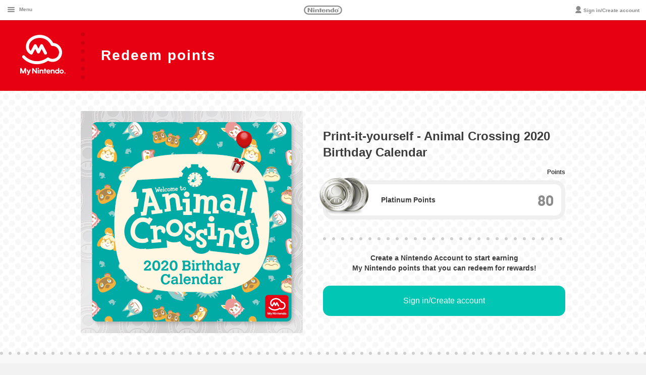

--- FILE ---
content_type: text/html; charset=utf-8
request_url: https://my.nintendo.com/rewards/83ed25cfbbd86ca7
body_size: 125214
content:

<!doctype html>
<html>
<head>
  
  <meta charset="utf-8">
  <meta http-equiv="x-ua-compatible" content="ie=edge">
  <title>Print-it-yourself - Animal Crossing 2020 Birthday Calendar | Rewards | My Nintendo</title>

  
    <meta name="description" content="My Nintendo Print-it-yourself - Animal Crossing 2020 Birthday Calendar rewards page">
    <meta name="keywords" content="My Nintendo, Nintendo, Nintendo Switch">
    
  

  
    
      <meta name="viewport" content="width=device-width, initial-scale=1, user-scalable=no">
    
  
  <meta name="format-detection" content="telephone=no">

  
    <meta property="og:site_name" content="My Nintendo">
    <meta property="og:title" content="Print-it-yourself - Animal Crossing 2020 Birthday Calendar | Rewards | My Nintendo">
    <meta property="og:description" content="My Nintendo Print-it-yourself - Animal Crossing 2020 Birthday Calendar rewards page">
    <meta property="og:url" content="https://my.nintendo.com/rewards/83ed25cfbbd86ca7">
    <meta property="og:image" content="https://cdn.my.nintendo.com/static/images/common/ogp/my-nintendo.png">
    <meta property="og:type" content="article">
    <meta property="og:locale" content="ja_JP">
    <meta property="og:locale:alternate" content="en_US">
    <meta property="og:locale:alternate" content="en_GB">
    <meta property="og:locale:alternate" content="de_DE">
    <meta property="og:locale:alternate" content="fr_FR">
    <meta property="og:locale:alternate" content="fr_CA">
    <meta property="og:locale:alternate" content="es_ES">
    <meta property="og:locale:alternate" content="es_MX">
    <meta property="og:locale:alternate" content="it_IT">
    <meta property="og:locale:alternate" content="pt_PT">
    <meta property="og:locale:alternate" content="pt_BR">
    <meta property="og:locale:alternate" content="nl_NL">
    <meta property="og:locale:alternate" content="ru_RU">
    <meta property="twitter:card" content="summary_large_image">
    <meta property="twitter:site" content="@Nintendo">
    <meta property="twitter:creator" content="@Nintendo">
    <meta property="twitter:title" content="Print-it-yourself - Animal Crossing 2020 Birthday Calendar | Rewards | My Nintendo">
    <meta property="twitter:description" content="My Nintendo Print-it-yourself - Animal Crossing 2020 Birthday Calendar rewards page">
    <meta property="twitter:image:src" content="https://cdn.my.nintendo.com/static/images/common/ogp/my-nintendo.png">
  

  <link rel="alternate" hreflang="en"    href="https://my.nintendo.com/rewards/83ed25cfbbd86ca7?lang=en-US">
  <link rel="alternate" hreflang="ja"    href="https://my.nintendo.com/rewards/83ed25cfbbd86ca7?lang=ja-JP">
  <link rel="alternate" hreflang="fr"    href="https://my.nintendo.com/rewards/83ed25cfbbd86ca7?lang=fr-FR">
  <link rel="alternate" hreflang="es"    href="https://my.nintendo.com/rewards/83ed25cfbbd86ca7?lang=es-ES">
  <link rel="alternate" hreflang="de"    href="https://my.nintendo.com/rewards/83ed25cfbbd86ca7?lang=de-DE">
  <link rel="alternate" hreflang="it"    href="https://my.nintendo.com/rewards/83ed25cfbbd86ca7?lang=it-IT">
  <link rel="alternate" hreflang="nl"    href="https://my.nintendo.com/rewards/83ed25cfbbd86ca7?lang=nl-NL">
  <link rel="alternate" hreflang="pt"    href="https://my.nintendo.com/rewards/83ed25cfbbd86ca7?lang=pt-PT">
  <link rel="alternate" hreflang="ru"    href="https://my.nintendo.com/rewards/83ed25cfbbd86ca7?lang=ru-RU">
  <link rel="alternate" hreflang="es-MX" href="https://my.nintendo.com/rewards/83ed25cfbbd86ca7?lang=es-MX">
  <link rel="alternate" hreflang="fr-CA" href="https://my.nintendo.com/rewards/83ed25cfbbd86ca7?lang=fr-CA">
  <link rel="alternate" hreflang="pt-BR" href="https://my.nintendo.com/rewards/83ed25cfbbd86ca7?lang=pt-BR">
  <link rel="alternate" hreflang="en-GB" href="https://my.nintendo.com/rewards/83ed25cfbbd86ca7?lang=en-GB">
  <link rel="alternate" hreflang="zh-TW" href="https://my.nintendo.com/rewards/83ed25cfbbd86ca7?lang=zh-TW">
  <link rel="alternate" hreflang="ko"    href="https://my.nintendo.com/rewards/83ed25cfbbd86ca7?lang=ko-KR">

  <link rel="apple-touch-icon" sizes="192x192" href="/apple-touch-icon.png">
  <link rel="shortcut icon" href="/favicon.ico">

  <script src="https://cdn.my.nintendo.com/static/jssdk/nintendo-jssdk-client.3.0.2.js"></script>




  <link rel="stylesheet" href="https://cdn.my.nintendo.com/static/dist/build/reward_detail.bundle/pc.9e3c2fce8dda8849.css">
</head>
<body class="en-US pc">
  <div id="app"></div>

  

  

  

  
  <script>
  (function(){var object=typeof exports!="undefined"?exports:this;var chars="ABCDEFGHIJKLMNOPQRSTUVWXYZabcdefghijklmnopqrstuvwxyz0123456789+/=";function InvalidCharacterError(message){this.message=message}InvalidCharacterError.prototype=new Error;InvalidCharacterError.prototype.name="InvalidCharacterError";object.btoa||(object.btoa=function(input){var str=String(input);for(var block,charCode,idx=0,map=chars,output="";str.charAt(idx|0)||(map="=",idx%1);output+=map.charAt(63&block>>8-idx%1*8)){charCode=str.charCodeAt(idx+=3/4);if(charCode>255){throw new InvalidCharacterError("'btoa' failed: The string to be encoded contains characters outside of the Latin1 range.")}block=block<<8|charCode}return output});object.atob||(object.atob=function(input){var str=String(input).replace(/=+$/,"");if(str.length%4==1){throw new InvalidCharacterError("'atob' failed: The string to be decoded is not correctly encoded.")}for(var bc=0,bs,buffer,idx=0,output="";buffer=str.charAt(idx++);~buffer&&(bs=bc%4?bs*64+buffer:buffer,bc++%4)?output+=String.fromCharCode(255&bs>>(-2*bc&6)):0){buffer=chars.indexOf(buffer)}return output})})();
  </script>

  <script>
    var Members = (function() {
      return {
        embeddedResponses: JSON.parse("{\"api_me\":{\"context\":{\"parameters\":{},\"pathParameters\":{\"rewardId\":\"83ed25cfbbd86ca7\"}},\"data\":null},\"api_point_wallet\":{\"context\":{\"parameters\":{},\"pathParameters\":{\"rewardId\":\"83ed25cfbbd86ca7\"}},\"data\":null},\"api_reward_detail\":{\"context\":{\"parameters\":{},\"pathParameters\":{\"rewardId\":\"83ed25cfbbd86ca7\"}},\"data\":{\"beginsAt\":1579852800,\"beginsAtLocalTime\":false,\"category\":\"media\",\"clientId\":null,\"countries\":[\"AT\",\"BE\",\"BG\",\"CH\",\"CY\",\"CZ\",\"DE\",\"DK\",\"EE\",\"ES\",\"FI\",\"FR\",\"GB\",\"GR\",\"HR\",\"HU\",\"IE\",\"IT\",\"LT\",\"LU\",\"LV\",\"MT\",\"NL\",\"NO\",\"PL\",\"PT\",\"RO\",\"RU\",\"SE\",\"SI\",\"SK\",\"ZA\"],\"createdAt\":1579606036,\"dependsOn\":[],\"description\":\"A fun, My Nintendo exclusive 2020 calendar that you can download and print for the Animal Crossing series. Redeem your points and download this to make sure not to miss any of your animal friends' birthdays!\\n\\n\\u003cbr\\u003e\\u003cbr\\u003e\\n\\u003ccenter\\u003eContent preview for January:\\n\\u003cimg src=\\\"https://cdn-image-f3580964b8e711e5b95f2ff191a1c838.baas.nintendo.com/1/65f98673120cf62d\\\" alt=\\\"Animal Crossing\\\"\\u003e\\n(PDF contains all 12 months.)\\u003c/center\\u003e\\n\\u003cbr\\u003e\\u003cbr\\u003e\\nSize: A4\\u003cbr\\u003e\\nFormat: PDF \\n\\u003cbr\\u003e\\u003cbr\\u003e\\nAfter you redeem the required points for this reward, you can download the calendar in PDF format and print it yourself.\\u003cbr\\u003e\\u003cbr\\u003e\\nThis reward is available in the following languages:\\u003cbr\\u003e\\nEnglish, German, French, Spanish, Italian\\n\\u003cbr\\u003e\\u003cbr\\u003e\\nFind more information about the Animal Crossing series \\u003ca href=\\\"https://www.nintendo.co.uk/Games/Nintendo-Characters-Hub/Animal-Crossing-Hub/Animal-Crossing-Hub-1057128.html\\\" target=\\\"_blank\\\"\\u003ehere\\u003c/a\\u003e.\",\"disabled\":false,\"endsAt\":1601535600,\"endsAtLocalTime\":false,\"id\":\"83ed25cfbbd86ca7\",\"images\":{\"default\":{\"format\":\"jpg\",\"hash\":\"82000a8020008000\",\"height\":880,\"id\":\"b4304daacc487b2d\",\"url\":\"https://cdn-image-f3580964b8e711e5b95f2ff191a1c838.baas.nintendo.com/1/b4304daacc487b2d\",\"urlExpiresAt\":1769877669,\"width\":880}},\"interactiveElements\":[],\"itemId\":null,\"key\":null,\"keyColor\":\"FFFFFF\",\"limits\":[{\"count\":1,\"target\":\"exchange\"}],\"links\":{\"myNintendo\":{\"href\":\"https://my.nintendo.com/rewards/83ed25cfbbd86ca7\"}},\"media\":{\"closesAt\":null,\"contents\":[{\"id\":\"326355c74398e412\",\"title\":\"English\"},{\"id\":\"ba00b179cc22995f\",\"title\":\"French\"},{\"id\":\"bc2b8c96091dc0b6\",\"title\":\"Spanish\"},{\"id\":\"29607cc84167ab16\",\"title\":\"German\"},{\"id\":\"c8cd59c895ea573e\",\"title\":\"Italian\"}],\"type\":\"ebook\"},\"notice\":\"* The content on this website is provided to you for your personal use only.\\u003cbr\\u003e\\n* You may need to install Adobe Acrobat Reader. Please click \\u003ca href=\\\"https://get.adobe.com/uk/reader/\\\"\\u003ehere\\u003c/a\\u003e to be taken to the download page.\",\"points\":[{\"amount\":80,\"category\":\"platinum\"}],\"priority\":4103,\"ratings\":[],\"tags\":[],\"textColor\":\"3C3C3C\",\"title\":\"Print-it-yourself - Animal Crossing 2020 Birthday Calendar\",\"type\":\"ebook\",\"updatedAt\":1579853261,\"visibility\":\"visible\",\"visible\":false}},\"api_reward_exchange_list\":{\"context\":{\"parameters\":{},\"pathParameters\":{\"rewardId\":\"83ed25cfbbd86ca7\"}},\"data\":{\"items\":[],\"itemsPerPage\":0,\"nextCursor\":null,\"previousCursor\":null,\"startIndex\":0,\"totalResults\":0}},\"api_reward_list\":{\"context\":{\"parameters\":{},\"pathParameters\":{\"rewardId\":\"83ed25cfbbd86ca7\"}},\"data\":{\"items\":[{\"beginsAt\":1488423600,\"beginsAtLocalTime\":false,\"category\":\"super_mario_run\",\"clientId\":\"d123dc2adf715a15\",\"countries\":[\"AE\",\"AG\",\"AI\",\"AL\",\"AM\",\"AO\",\"AR\",\"AT\",\"AU\",\"AW\",\"AZ\",\"BA\",\"BB\",\"BD\",\"BE\",\"BF\",\"BG\",\"BH\",\"BJ\",\"BM\",\"BN\",\"BO\",\"BR\",\"BS\",\"BT\",\"BW\",\"BY\",\"BZ\",\"CA\",\"CG\",\"CH\",\"CI\",\"CL\",\"CM\",\"CO\",\"CR\",\"CV\",\"CY\",\"CZ\",\"DE\",\"DK\",\"DM\",\"DO\",\"EC\",\"EE\",\"EG\",\"ES\",\"FI\",\"FJ\",\"FM\",\"FR\",\"GA\",\"GB\",\"GD\",\"GH\",\"GM\",\"GR\",\"GT\",\"GW\",\"GY\",\"HN\",\"HR\",\"HT\",\"HU\",\"ID\",\"IE\",\"IL\",\"IN\",\"IT\",\"JM\",\"JO\",\"JP\",\"KG\",\"KH\",\"KN\",\"KW\",\"KY\",\"KZ\",\"LA\",\"LB\",\"LC\",\"LK\",\"LR\",\"LT\",\"LU\",\"LV\",\"MA\",\"MD\",\"MG\",\"MK\",\"ML\",\"MN\",\"MR\",\"MS\",\"MT\",\"MU\",\"MW\",\"MX\",\"MY\",\"MZ\",\"NA\",\"NE\",\"NG\",\"NI\",\"NL\",\"NO\",\"NP\",\"NZ\",\"OM\",\"PA\",\"PE\",\"PG\",\"PH\",\"PK\",\"PL\",\"PT\",\"PW\",\"PY\",\"QA\",\"RO\",\"RS\",\"RU\",\"RW\",\"SA\",\"SB\",\"SC\",\"SE\",\"SG\",\"SI\",\"SK\",\"SL\",\"SN\",\"SR\",\"ST\",\"SV\",\"SZ\",\"TC\",\"TD\",\"TG\",\"TH\",\"TJ\",\"TM\",\"TN\",\"TR\",\"TT\",\"TZ\",\"UA\",\"UG\",\"US\",\"UY\",\"UZ\",\"VC\",\"VE\",\"VG\",\"YE\",\"ZA\",\"ZM\",\"ZW\",\"MO\",\"TW\",\"HK\",\"KR\",\"LI\"],\"createdAt\":1488424385,\"dependsOn\":[],\"description\":\"This item can be used to build up your kingdom in the Super Mario Run game.\",\"disabled\":false,\"endsAt\":null,\"endsAtLocalTime\":false,\"id\":\"fac36ebb4066f8f0\",\"images\":{\"default\":{\"format\":\"jpg\",\"hash\":\"a460c00080008000\",\"height\":880,\"id\":\"5b3eb4fcafbe6b87\",\"url\":\"https://cdn-image-f3580964b8e711e5b95f2ff191a1c838.baas.nintendo.com/1/5b3eb4fcafbe6b87\",\"urlExpiresAt\":1769886494,\"width\":880}},\"interactiveElements\":[],\"isHiddenOtherReward\":false,\"itemId\":\"gift_11\",\"key\":null,\"keyColor\":\"FFFFFF\",\"limits\":[{\"count\":1,\"target\":\"exchange\"}],\"links\":{\"app\":{\"href\":\"supermariorun://\"},\"appstore\":{\"href\":\"https://itunes.apple.com/app/super-mario-run/id1145275343\"},\"googleplay\":{\"href\":\"https://play.google.com/store/apps/details?id=com.nintendo.zara\"},\"myNintendo\":{\"href\":\"https://my.nintendo.com/rewards/fac36ebb4066f8f0\"},\"web\":{\"href\":\"https://supermariorun.com\"}},\"notice\":\"This reward will be automatically added to your Super Mario Run gift box once you redeem points for it.\\u003cbr\\u003eThis reward can only be received once.\\u003cbr\\u003eYou must have the Super Mario Run game to use this reward.\\u003cbr\\u003eLearn more about Super Mario Run \\u003ca href=\\\"https://supermariorun.com\\\" target=\\\"_blank\\\"\\u003ehere\\u003c/a\\u003e.\",\"points\":[{\"amount\":300,\"key\":\"super_mario_run\"}],\"priority\":15250,\"ratings\":[],\"tags\":[\"super_mario_run\"],\"textColor\":\"3C3C3C\",\"title\":\"Gold Peach Statue\",\"type\":\"client_item\",\"updatedAt\":1653365402,\"visibility\":\"visible\",\"visible\":true},{\"beginsAt\":1486623600,\"beginsAtLocalTime\":false,\"category\":\"super_mario_run\",\"clientId\":\"d123dc2adf715a15\",\"countries\":[\"AE\",\"AG\",\"AI\",\"AL\",\"AM\",\"AO\",\"AR\",\"AT\",\"AU\",\"AW\",\"AZ\",\"BA\",\"BB\",\"BD\",\"BE\",\"BF\",\"BG\",\"BH\",\"BJ\",\"BM\",\"BN\",\"BO\",\"BR\",\"BS\",\"BT\",\"BW\",\"BY\",\"BZ\",\"CA\",\"CG\",\"CH\",\"CI\",\"CL\",\"CM\",\"CO\",\"CR\",\"CV\",\"CY\",\"CZ\",\"DE\",\"DK\",\"DM\",\"DO\",\"EC\",\"EE\",\"EG\",\"ES\",\"FI\",\"FJ\",\"FM\",\"FR\",\"GA\",\"GB\",\"GD\",\"GH\",\"GM\",\"GR\",\"GT\",\"GW\",\"GY\",\"HN\",\"HR\",\"HT\",\"HU\",\"ID\",\"IE\",\"IL\",\"IN\",\"IT\",\"JM\",\"JO\",\"JP\",\"KG\",\"KH\",\"KN\",\"KW\",\"KY\",\"KZ\",\"LA\",\"LB\",\"LC\",\"LK\",\"LR\",\"LT\",\"LU\",\"LV\",\"MA\",\"MD\",\"MG\",\"MK\",\"ML\",\"MN\",\"MR\",\"MS\",\"MT\",\"MU\",\"MW\",\"MX\",\"MY\",\"MZ\",\"NA\",\"NE\",\"NG\",\"NI\",\"NL\",\"NO\",\"NP\",\"NZ\",\"OM\",\"PA\",\"PE\",\"PG\",\"PH\",\"PK\",\"PL\",\"PT\",\"PW\",\"PY\",\"QA\",\"RO\",\"RS\",\"RU\",\"RW\",\"SA\",\"SB\",\"SC\",\"SE\",\"SG\",\"SI\",\"SK\",\"SL\",\"SN\",\"SR\",\"ST\",\"SV\",\"SZ\",\"TC\",\"TD\",\"TG\",\"TH\",\"TJ\",\"TM\",\"TN\",\"TR\",\"TT\",\"TZ\",\"UA\",\"UG\",\"US\",\"UY\",\"UZ\",\"VC\",\"VE\",\"VG\",\"YE\",\"ZA\",\"ZM\",\"ZW\",\"MO\",\"TW\",\"HK\",\"KR\",\"LI\"],\"createdAt\":1486552263,\"dependsOn\":[],\"description\":\"This item can be used to build up your kingdom in the Super Mario Run game.\",\"disabled\":false,\"endsAt\":null,\"endsAtLocalTime\":false,\"id\":\"42721218d6c75f6a\",\"images\":{\"default\":{\"format\":\"jpg\",\"hash\":\"ad40900080000000\",\"height\":880,\"id\":\"e46d3df11cc7cd6d\",\"url\":\"https://cdn-image-f3580964b8e711e5b95f2ff191a1c838.baas.nintendo.com/1/e46d3df11cc7cd6d\",\"urlExpiresAt\":1769891862,\"width\":880}},\"interactiveElements\":[],\"isHiddenOtherReward\":false,\"itemId\":\"gift_10\",\"key\":null,\"keyColor\":\"FFFFFF\",\"limits\":[{\"count\":1,\"target\":\"exchange\"}],\"links\":{\"app\":{\"href\":\"supermariorun://\"},\"appstore\":{\"href\":\"https://itunes.apple.com/app/super-mario-run/id1145275343\"},\"googleplay\":{\"href\":\"https://play.google.com/store/apps/details?id=com.nintendo.zara\"},\"myNintendo\":{\"href\":\"https://my.nintendo.com/rewards/42721218d6c75f6a\"},\"web\":{\"href\":\"https://supermariorun.com\"}},\"notice\":\"This reward will be automatically added to your Super Mario Run gift box once you redeem points for it.\\u003cbr\\u003eThis reward can only be received once.\\u003cbr\\u003eYou must have the Super Mario Run game to use this reward.\\u003cbr\\u003eLearn more about Super Mario Run \\u003ca href=\\\"https://supermariorun.com\\\" target=\\\"_blank\\\"\\u003ehere\\u003c/a\\u003e.\",\"points\":[{\"amount\":300,\"key\":\"super_mario_run\"}],\"priority\":15240,\"ratings\":[],\"tags\":[\"super_mario_run\"],\"textColor\":\"3C3C3C\",\"title\":\"Gold Bowser Statue\",\"type\":\"client_item\",\"updatedAt\":1653365403,\"visibility\":\"visible\",\"visible\":true},{\"beginsAt\":1484377200,\"beginsAtLocalTime\":false,\"category\":\"super_mario_run\",\"clientId\":\"d123dc2adf715a15\",\"countries\":[\"AE\",\"AG\",\"AI\",\"AL\",\"AM\",\"AO\",\"AR\",\"AT\",\"AU\",\"AW\",\"AZ\",\"BA\",\"BB\",\"BD\",\"BE\",\"BF\",\"BG\",\"BH\",\"BJ\",\"BM\",\"BN\",\"BO\",\"BR\",\"BS\",\"BT\",\"BW\",\"BY\",\"BZ\",\"CA\",\"CG\",\"CH\",\"CI\",\"CL\",\"CM\",\"CO\",\"CR\",\"CV\",\"CY\",\"CZ\",\"DE\",\"DK\",\"DM\",\"DO\",\"EC\",\"EE\",\"EG\",\"ES\",\"FI\",\"FJ\",\"FM\",\"FR\",\"GA\",\"GB\",\"GD\",\"GH\",\"GM\",\"GR\",\"GT\",\"GW\",\"GY\",\"HN\",\"HR\",\"HT\",\"HU\",\"ID\",\"IE\",\"IL\",\"IN\",\"IT\",\"JM\",\"JO\",\"JP\",\"KG\",\"KH\",\"KN\",\"KW\",\"KY\",\"KZ\",\"LA\",\"LB\",\"LC\",\"LK\",\"LR\",\"LT\",\"LU\",\"LV\",\"MA\",\"MD\",\"MG\",\"MK\",\"ML\",\"MN\",\"MR\",\"MS\",\"MT\",\"MU\",\"MW\",\"MX\",\"MY\",\"MZ\",\"NA\",\"NE\",\"NG\",\"NI\",\"NL\",\"NO\",\"NP\",\"NZ\",\"OM\",\"PA\",\"PE\",\"PG\",\"PH\",\"PK\",\"PL\",\"PT\",\"PW\",\"PY\",\"QA\",\"RO\",\"RS\",\"RU\",\"RW\",\"SA\",\"SB\",\"SC\",\"SE\",\"SG\",\"SI\",\"SK\",\"SL\",\"SN\",\"SR\",\"ST\",\"SV\",\"SZ\",\"TC\",\"TD\",\"TG\",\"TH\",\"TJ\",\"TM\",\"TN\",\"TR\",\"TT\",\"TZ\",\"UA\",\"UG\",\"US\",\"UY\",\"UZ\",\"VC\",\"VE\",\"VG\",\"YE\",\"ZA\",\"ZM\",\"ZW\",\"MO\",\"TW\",\"HK\",\"KR\",\"LI\"],\"createdAt\":1480061987,\"dependsOn\":[],\"description\":\"A playable character in the Super Mario Run game. Toad can run a little bit faster than others.\",\"disabled\":false,\"endsAt\":null,\"endsAtLocalTime\":false,\"id\":\"1a3843a419965f98\",\"images\":{\"default\":{\"format\":\"jpg\",\"hash\":\"da82a008a0808420\",\"height\":880,\"id\":\"d5055adb70511875\",\"url\":\"https://cdn-image-f3580964b8e711e5b95f2ff191a1c838.baas.nintendo.com/1/d5055adb70511875\",\"urlExpiresAt\":1769809286,\"width\":880}},\"interactiveElements\":[],\"isHiddenOtherReward\":false,\"itemId\":\"gift_01\",\"key\":null,\"keyColor\":\"FFFFFF\",\"limits\":[],\"links\":{\"app\":{\"href\":\"supermariorun://\"},\"appstore\":{\"href\":\"https://itunes.apple.com/app/super-mario-run/id1145275343\"},\"googleplay\":{\"href\":\"https://play.google.com/store/apps/details?id=com.nintendo.zara\"},\"myNintendo\":{\"href\":\"https://my.nintendo.com/rewards/1a3843a419965f98\"},\"web\":{\"href\":\"https://supermariorun.com\"}},\"notice\":\"This reward unlocks Toad as a playable character in the Super Mario Run game.\\u003cbr\\u003eThis reward will be automatically added to your Super Mario Run gift box once you redeem points for it.\\u003cbr\\u003eYou must have the Super Mario Run game to use this reward. Learn more about Super Mario Run \\u003ca href=\\\"https://supermariorun.com\\\" target=\\\"_blank\\\"\\u003ehere\\u003c/a\\u003e.\",\"points\":[{\"amount\":0,\"key\":\"super_mario_run\"}],\"priority\":15180,\"ratings\":[],\"tags\":[\"super_mario_run\"],\"textColor\":\"3C3C3C\",\"title\":\"Toad\",\"type\":\"client_item\",\"updatedAt\":1650956842,\"visibility\":\"visible\",\"visible\":true},{\"beginsAt\":1484377200,\"beginsAtLocalTime\":false,\"category\":\"super_mario_run\",\"clientId\":\"d123dc2adf715a15\",\"countries\":[\"AE\",\"AG\",\"AI\",\"AL\",\"AM\",\"AO\",\"AR\",\"AT\",\"AU\",\"AW\",\"AZ\",\"BA\",\"BB\",\"BD\",\"BE\",\"BF\",\"BG\",\"BH\",\"BJ\",\"BM\",\"BN\",\"BO\",\"BR\",\"BS\",\"BT\",\"BW\",\"BY\",\"BZ\",\"CA\",\"CG\",\"CH\",\"CI\",\"CL\",\"CM\",\"CO\",\"CR\",\"CV\",\"CY\",\"CZ\",\"DE\",\"DK\",\"DM\",\"DO\",\"EC\",\"EE\",\"EG\",\"ES\",\"FI\",\"FJ\",\"FM\",\"FR\",\"GA\",\"GB\",\"GD\",\"GH\",\"GM\",\"GR\",\"GT\",\"GW\",\"GY\",\"HN\",\"HR\",\"HT\",\"HU\",\"ID\",\"IE\",\"IL\",\"IN\",\"IT\",\"JM\",\"JO\",\"JP\",\"KG\",\"KH\",\"KN\",\"KW\",\"KY\",\"KZ\",\"LA\",\"LB\",\"LC\",\"LK\",\"LR\",\"LT\",\"LU\",\"LV\",\"MA\",\"MD\",\"MG\",\"MK\",\"ML\",\"MN\",\"MR\",\"MS\",\"MT\",\"MU\",\"MW\",\"MX\",\"MY\",\"MZ\",\"NA\",\"NE\",\"NG\",\"NI\",\"NL\",\"NO\",\"NP\",\"NZ\",\"OM\",\"PA\",\"PE\",\"PG\",\"PH\",\"PK\",\"PL\",\"PT\",\"PW\",\"PY\",\"QA\",\"RO\",\"RS\",\"RU\",\"RW\",\"SA\",\"SB\",\"SC\",\"SE\",\"SG\",\"SI\",\"SK\",\"SL\",\"SN\",\"SR\",\"ST\",\"SV\",\"SZ\",\"TC\",\"TD\",\"TG\",\"TH\",\"TJ\",\"TM\",\"TN\",\"TR\",\"TT\",\"TZ\",\"UA\",\"UG\",\"US\",\"UY\",\"UZ\",\"VC\",\"VE\",\"VG\",\"YE\",\"ZA\",\"ZM\",\"ZW\",\"MO\",\"TW\",\"HK\",\"KR\",\"LI\"],\"createdAt\":1480061980,\"dependsOn\":[],\"description\":\"An item that can be used to build up your kingdom in the Super Mario Run game.\",\"disabled\":false,\"endsAt\":null,\"endsAtLocalTime\":false,\"id\":\"e6256f30aaadd7c3\",\"images\":{\"default\":{\"format\":\"jpg\",\"hash\":\"a460c00080000000\",\"height\":880,\"id\":\"0659dbc9ab29871f\",\"url\":\"https://cdn-image-f3580964b8e711e5b95f2ff191a1c838.baas.nintendo.com/1/0659dbc9ab29871f\",\"urlExpiresAt\":1769890667,\"width\":880}},\"interactiveElements\":[],\"isHiddenOtherReward\":false,\"itemId\":\"gift_09\",\"key\":null,\"keyColor\":\"FFFFFF\",\"limits\":[{\"count\":1,\"target\":\"exchange\"}],\"links\":{\"app\":{\"href\":\"supermariorun://\"},\"appstore\":{\"href\":\"https://itunes.apple.com/app/super-mario-run/id1145275343\"},\"googleplay\":{\"href\":\"https://play.google.com/store/apps/details?id=com.nintendo.zara\"},\"myNintendo\":{\"href\":\"https://my.nintendo.com/rewards/e6256f30aaadd7c3\"},\"web\":{\"href\":\"https://supermariorun.com\"}},\"notice\":\"This reward will be automatically added to your Super Mario Run gift box once you redeem points for it.\\u003cbr\\u003eThis reward can only be received once.\\u003cbr\\u003eYou must have the Super Mario Run game to use this reward.\\u003cbr\\u003eLearn more about Super Mario Run \\u003ca href=\\\"https://supermariorun.com\\\" target=\\\"_blank\\\"\\u003ehere\\u003c/a\\u003e.\",\"points\":[{\"amount\":300,\"key\":\"super_mario_run\"}],\"priority\":15175,\"ratings\":[],\"tags\":[\"super_mario_run\"],\"textColor\":\"3C3C3C\",\"title\":\"Gold Mario Statue\",\"type\":\"client_item\",\"updatedAt\":1653365405,\"visibility\":\"visible\",\"visible\":true},{\"beginsAt\":1484377200,\"beginsAtLocalTime\":false,\"category\":\"super_mario_run\",\"clientId\":\"d123dc2adf715a15\",\"countries\":[\"AE\",\"AG\",\"AI\",\"AL\",\"AM\",\"AO\",\"AR\",\"AT\",\"AU\",\"AW\",\"AZ\",\"BA\",\"BB\",\"BD\",\"BE\",\"BF\",\"BG\",\"BH\",\"BJ\",\"BM\",\"BN\",\"BO\",\"BR\",\"BS\",\"BT\",\"BW\",\"BY\",\"BZ\",\"CA\",\"CG\",\"CH\",\"CI\",\"CL\",\"CM\",\"CO\",\"CR\",\"CV\",\"CY\",\"CZ\",\"DE\",\"DK\",\"DM\",\"DO\",\"EC\",\"EE\",\"EG\",\"ES\",\"FI\",\"FJ\",\"FM\",\"FR\",\"GA\",\"GB\",\"GD\",\"GH\",\"GM\",\"GR\",\"GT\",\"GW\",\"GY\",\"HN\",\"HR\",\"HT\",\"HU\",\"ID\",\"IE\",\"IL\",\"IN\",\"IT\",\"JM\",\"JO\",\"JP\",\"KG\",\"KH\",\"KN\",\"KW\",\"KY\",\"KZ\",\"LA\",\"LB\",\"LC\",\"LK\",\"LR\",\"LT\",\"LU\",\"LV\",\"MA\",\"MD\",\"MG\",\"MK\",\"ML\",\"MN\",\"MR\",\"MS\",\"MT\",\"MU\",\"MW\",\"MX\",\"MY\",\"MZ\",\"NA\",\"NE\",\"NG\",\"NI\",\"NL\",\"NO\",\"NP\",\"NZ\",\"OM\",\"PA\",\"PE\",\"PG\",\"PH\",\"PK\",\"PL\",\"PT\",\"PW\",\"PY\",\"QA\",\"RO\",\"RS\",\"RU\",\"RW\",\"SA\",\"SB\",\"SC\",\"SE\",\"SG\",\"SI\",\"SK\",\"SL\",\"SN\",\"SR\",\"ST\",\"SV\",\"SZ\",\"TC\",\"TD\",\"TG\",\"TH\",\"TJ\",\"TM\",\"TN\",\"TR\",\"TT\",\"TZ\",\"UA\",\"UG\",\"US\",\"UY\",\"UZ\",\"VC\",\"VE\",\"VG\",\"YE\",\"ZA\",\"ZM\",\"ZW\",\"MO\",\"TW\",\"HK\",\"KR\",\"LI\"],\"createdAt\":1480061990,\"dependsOn\":[],\"description\":\"A set of 5 Toad Rally Tickets that can be used in the Super Mario Run game. The maximum number of Toad Rally tickets you can have one time is 99. Tickets exceeding 99 will be lost.\",\"disabled\":false,\"endsAt\":null,\"endsAtLocalTime\":false,\"id\":\"0d341e60008d67e6\",\"images\":{\"default\":{\"format\":\"jpg\",\"hash\":\"fe80208080409090\",\"height\":880,\"id\":\"028f80bcd5fc5b5f\",\"url\":\"https://cdn-image-f3580964b8e711e5b95f2ff191a1c838.baas.nintendo.com/1/028f80bcd5fc5b5f\",\"urlExpiresAt\":1769812503,\"width\":880}},\"interactiveElements\":[],\"isHiddenOtherReward\":false,\"itemId\":\"gift_05\",\"key\":null,\"keyColor\":\"FFFFFF\",\"limits\":[],\"links\":{\"app\":{\"href\":\"supermariorun://\"},\"appstore\":{\"href\":\"https://itunes.apple.com/app/super-mario-run/id1145275343\"},\"googleplay\":{\"href\":\"https://play.google.com/store/apps/details?id=com.nintendo.zara\"},\"myNintendo\":{\"href\":\"https://my.nintendo.com/rewards/0d341e60008d67e6\"},\"web\":{\"href\":\"https://supermariorun.com\"}},\"notice\":\"This reward will be automatically added to your Super Mario Run gift box once you redeem points for it.\\u003cbr\\u003eYou must have the Super Mario Run game to use this reward.\\u003cbr\\u003eLearn more about Super Mario Run \\u003ca href=\\\"https://supermariorun.com\\\" target=\\\"_blank\\\"\\u003ehere\\u003c/a\\u003e.\",\"points\":[{\"amount\":150,\"key\":\"super_mario_run\"}],\"priority\":15110,\"ratings\":[],\"tags\":[\"super_mario_run\"],\"textColor\":\"3C3C3C\",\"title\":\"5 Toad Rally Tickets\",\"type\":\"client_item\",\"updatedAt\":1653365406,\"visibility\":\"visible\",\"visible\":true},{\"beginsAt\":1484377200,\"beginsAtLocalTime\":false,\"category\":\"super_mario_run\",\"clientId\":\"d123dc2adf715a15\",\"countries\":[\"AE\",\"AG\",\"AI\",\"AL\",\"AM\",\"AO\",\"AR\",\"AT\",\"AU\",\"AW\",\"AZ\",\"BA\",\"BB\",\"BD\",\"BE\",\"BF\",\"BG\",\"BH\",\"BJ\",\"BM\",\"BN\",\"BO\",\"BR\",\"BS\",\"BT\",\"BW\",\"BY\",\"BZ\",\"CA\",\"CG\",\"CH\",\"CI\",\"CL\",\"CM\",\"CO\",\"CR\",\"CV\",\"CY\",\"CZ\",\"DE\",\"DK\",\"DM\",\"DO\",\"EC\",\"EE\",\"EG\",\"ES\",\"FI\",\"FJ\",\"FM\",\"FR\",\"GA\",\"GB\",\"GD\",\"GH\",\"GM\",\"GR\",\"GT\",\"GW\",\"GY\",\"HN\",\"HR\",\"HT\",\"HU\",\"ID\",\"IE\",\"IL\",\"IN\",\"IT\",\"JM\",\"JO\",\"JP\",\"KG\",\"KH\",\"KN\",\"KW\",\"KY\",\"KZ\",\"LA\",\"LB\",\"LC\",\"LK\",\"LR\",\"LT\",\"LU\",\"LV\",\"MA\",\"MD\",\"MG\",\"MK\",\"ML\",\"MN\",\"MR\",\"MS\",\"MT\",\"MU\",\"MW\",\"MX\",\"MY\",\"MZ\",\"NA\",\"NE\",\"NG\",\"NI\",\"NL\",\"NO\",\"NP\",\"NZ\",\"OM\",\"PA\",\"PE\",\"PG\",\"PH\",\"PK\",\"PL\",\"PT\",\"PW\",\"PY\",\"QA\",\"RO\",\"RS\",\"RU\",\"RW\",\"SA\",\"SB\",\"SC\",\"SE\",\"SG\",\"SI\",\"SK\",\"SL\",\"SN\",\"SR\",\"ST\",\"SV\",\"SZ\",\"TC\",\"TD\",\"TG\",\"TH\",\"TJ\",\"TM\",\"TN\",\"TR\",\"TT\",\"TZ\",\"UA\",\"UG\",\"US\",\"UY\",\"UZ\",\"VC\",\"VE\",\"VG\",\"YE\",\"ZA\",\"ZM\",\"ZW\",\"MO\",\"TW\",\"HK\",\"KR\",\"LI\"],\"createdAt\":1480061856,\"dependsOn\":[],\"description\":\"A set of 1000 coins that can be used in the Super Mario Run game.\",\"disabled\":false,\"endsAt\":null,\"endsAtLocalTime\":false,\"id\":\"c852fe312dc4cbed\",\"images\":{\"default\":{\"format\":\"jpg\",\"hash\":\"9e08208480808080\",\"height\":880,\"id\":\"a21d00a140f3bd49\",\"url\":\"https://cdn-image-f3580964b8e711e5b95f2ff191a1c838.baas.nintendo.com/1/a21d00a140f3bd49\",\"urlExpiresAt\":1769891836,\"width\":880}},\"interactiveElements\":[],\"isHiddenOtherReward\":false,\"itemId\":\"gift_02\",\"key\":null,\"keyColor\":\"FFFFFF\",\"limits\":[],\"links\":{\"app\":{\"href\":\"supermariorun://\"},\"appstore\":{\"href\":\"https://itunes.apple.com/app/super-mario-run/id1145275343\"},\"googleplay\":{\"href\":\"https://play.google.com/store/apps/details?id=com.nintendo.zara\"},\"myNintendo\":{\"href\":\"https://my.nintendo.com/rewards/c852fe312dc4cbed\"},\"web\":{\"href\":\"https://supermariorun.com\"}},\"notice\":\"This reward will be automatically added to your Super Mario Run gift box once you redeem points for it.\\u003cbr\\u003eYou must have the Super Mario Run game to use this reward.\\u003cbr\\u003eLearn more about Super Mario Run \\u003ca href=\\\"https://supermariorun.com\\\" target=\\\"_blank\\\"\\u003ehere\\u003c/a\\u003e.\",\"points\":[{\"amount\":60,\"key\":\"super_mario_run\"}],\"priority\":15080,\"ratings\":[],\"tags\":[\"super_mario_run\"],\"textColor\":\"3C3C3C\",\"title\":\"1000 coins\",\"type\":\"client_item\",\"updatedAt\":1653365407,\"visibility\":\"visible\",\"visible\":true},{\"beginsAt\":1484377200,\"beginsAtLocalTime\":false,\"category\":\"super_mario_run\",\"clientId\":\"d123dc2adf715a15\",\"countries\":[\"AE\",\"AG\",\"AI\",\"AL\",\"AM\",\"AO\",\"AR\",\"AT\",\"AU\",\"AW\",\"AZ\",\"BA\",\"BB\",\"BD\",\"BE\",\"BF\",\"BG\",\"BH\",\"BJ\",\"BM\",\"BN\",\"BO\",\"BR\",\"BS\",\"BT\",\"BW\",\"BY\",\"BZ\",\"CA\",\"CG\",\"CH\",\"CI\",\"CL\",\"CM\",\"CO\",\"CR\",\"CV\",\"CY\",\"CZ\",\"DE\",\"DK\",\"DM\",\"DO\",\"EC\",\"EE\",\"EG\",\"ES\",\"FI\",\"FJ\",\"FM\",\"FR\",\"GA\",\"GB\",\"GD\",\"GH\",\"GM\",\"GR\",\"GT\",\"GW\",\"GY\",\"HN\",\"HR\",\"HT\",\"HU\",\"ID\",\"IE\",\"IL\",\"IN\",\"IT\",\"JM\",\"JO\",\"JP\",\"KG\",\"KH\",\"KN\",\"KW\",\"KY\",\"KZ\",\"LA\",\"LB\",\"LC\",\"LK\",\"LR\",\"LT\",\"LU\",\"LV\",\"MA\",\"MD\",\"MG\",\"MK\",\"ML\",\"MN\",\"MR\",\"MS\",\"MT\",\"MU\",\"MW\",\"MX\",\"MY\",\"MZ\",\"NA\",\"NE\",\"NG\",\"NI\",\"NL\",\"NO\",\"NP\",\"NZ\",\"OM\",\"PA\",\"PE\",\"PG\",\"PH\",\"PK\",\"PL\",\"PT\",\"PW\",\"PY\",\"QA\",\"RO\",\"RS\",\"RU\",\"RW\",\"SA\",\"SB\",\"SC\",\"SE\",\"SG\",\"SI\",\"SK\",\"SL\",\"SN\",\"SR\",\"ST\",\"SV\",\"SZ\",\"TC\",\"TD\",\"TG\",\"TH\",\"TJ\",\"TM\",\"TN\",\"TR\",\"TT\",\"TZ\",\"UA\",\"UG\",\"US\",\"UY\",\"UZ\",\"VC\",\"VE\",\"VG\",\"YE\",\"ZA\",\"ZM\",\"ZW\",\"MO\",\"TW\",\"HK\",\"KR\",\"LI\"],\"createdAt\":1480061970,\"dependsOn\":[],\"description\":\"A set of 2000 coins that can be used in the Super Mario Run game.\",\"disabled\":false,\"endsAt\":null,\"endsAtLocalTime\":false,\"id\":\"7571fdca65e91b87\",\"images\":{\"default\":{\"format\":\"jpg\",\"hash\":\"9e08208480808080\",\"height\":880,\"id\":\"02b5536f0660e8d4\",\"url\":\"https://cdn-image-f3580964b8e711e5b95f2ff191a1c838.baas.nintendo.com/1/02b5536f0660e8d4\",\"urlExpiresAt\":1769880273,\"width\":880}},\"interactiveElements\":[],\"isHiddenOtherReward\":false,\"itemId\":\"gift_03\",\"key\":null,\"keyColor\":\"FFFFFF\",\"limits\":[],\"links\":{\"app\":{\"href\":\"supermariorun://\"},\"appstore\":{\"href\":\"https://itunes.apple.com/app/super-mario-run/id1145275343\"},\"googleplay\":{\"href\":\"https://play.google.com/store/apps/details?id=com.nintendo.zara\"},\"myNintendo\":{\"href\":\"https://my.nintendo.com/rewards/7571fdca65e91b87\"},\"web\":{\"href\":\"https://supermariorun.com\"}},\"notice\":\"This reward will be automatically added to your Super Mario Run gift box once you redeem points for it.\\u003cbr\\u003eYou must have the Super Mario Run game to use this reward.\\u003cbr\\u003eLearn more about Super Mario Run \\u003ca href=\\\"https://supermariorun.com\\\" target=\\\"_blank\\\"\\u003ehere\\u003c/a\\u003e.\",\"points\":[{\"amount\":100,\"key\":\"super_mario_run\"}],\"priority\":15070,\"ratings\":[],\"tags\":[\"super_mario_run\"],\"textColor\":\"3C3C3C\",\"title\":\"2000 coins\",\"type\":\"client_item\",\"updatedAt\":1653365409,\"visibility\":\"visible\",\"visible\":true},{\"beginsAt\":1484377200,\"beginsAtLocalTime\":false,\"category\":\"super_mario_run\",\"clientId\":\"d123dc2adf715a15\",\"countries\":[\"AE\",\"AG\",\"AI\",\"AL\",\"AM\",\"AO\",\"AR\",\"AT\",\"AU\",\"AW\",\"AZ\",\"BA\",\"BB\",\"BD\",\"BE\",\"BF\",\"BG\",\"BH\",\"BJ\",\"BM\",\"BN\",\"BO\",\"BR\",\"BS\",\"BT\",\"BW\",\"BY\",\"BZ\",\"CA\",\"CG\",\"CH\",\"CI\",\"CL\",\"CM\",\"CO\",\"CR\",\"CV\",\"CY\",\"CZ\",\"DE\",\"DK\",\"DM\",\"DO\",\"EC\",\"EE\",\"EG\",\"ES\",\"FI\",\"FJ\",\"FM\",\"FR\",\"GA\",\"GB\",\"GD\",\"GH\",\"GM\",\"GR\",\"GT\",\"GW\",\"GY\",\"HN\",\"HR\",\"HT\",\"HU\",\"ID\",\"IE\",\"IL\",\"IN\",\"IT\",\"JM\",\"JO\",\"JP\",\"KG\",\"KH\",\"KN\",\"KW\",\"KY\",\"KZ\",\"LA\",\"LB\",\"LC\",\"LK\",\"LR\",\"LT\",\"LU\",\"LV\",\"MA\",\"MD\",\"MG\",\"MK\",\"ML\",\"MN\",\"MR\",\"MS\",\"MT\",\"MU\",\"MW\",\"MX\",\"MY\",\"MZ\",\"NA\",\"NE\",\"NG\",\"NI\",\"NL\",\"NO\",\"NP\",\"NZ\",\"OM\",\"PA\",\"PE\",\"PG\",\"PH\",\"PK\",\"PL\",\"PT\",\"PW\",\"PY\",\"QA\",\"RO\",\"RS\",\"RU\",\"RW\",\"SA\",\"SB\",\"SC\",\"SE\",\"SG\",\"SI\",\"SK\",\"SL\",\"SN\",\"SR\",\"ST\",\"SV\",\"SZ\",\"TC\",\"TD\",\"TG\",\"TH\",\"TJ\",\"TM\",\"TN\",\"TR\",\"TT\",\"TZ\",\"UA\",\"UG\",\"US\",\"UY\",\"UZ\",\"VC\",\"VE\",\"VG\",\"YE\",\"ZA\",\"ZM\",\"ZW\",\"MO\",\"TW\",\"HK\",\"KR\",\"LI\"],\"createdAt\":1480061973,\"dependsOn\":[],\"description\":\"A set of 3000 coins that can be used in the Super Mario Run game.\",\"disabled\":false,\"endsAt\":null,\"endsAtLocalTime\":false,\"id\":\"c1ef296aa1a7a5cd\",\"images\":{\"default\":{\"format\":\"jpg\",\"hash\":\"9e08208480808080\",\"height\":880,\"id\":\"ecb09750b9e147dd\",\"url\":\"https://cdn-image-f3580964b8e711e5b95f2ff191a1c838.baas.nintendo.com/1/ecb09750b9e147dd\",\"urlExpiresAt\":1769885500,\"width\":880}},\"interactiveElements\":[],\"isHiddenOtherReward\":false,\"itemId\":\"gift_04\",\"key\":null,\"keyColor\":\"FFFFFF\",\"limits\":[],\"links\":{\"app\":{\"href\":\"supermariorun://\"},\"appstore\":{\"href\":\"https://itunes.apple.com/app/super-mario-run/id1145275343\"},\"googleplay\":{\"href\":\"https://play.google.com/store/apps/details?id=com.nintendo.zara\"},\"myNintendo\":{\"href\":\"https://my.nintendo.com/rewards/c1ef296aa1a7a5cd\"},\"web\":{\"href\":\"https://supermariorun.com\"}},\"notice\":\"This reward will be automatically added to your Super Mario Run gift box once you redeem points for it.\\u003cbr\\u003eYou must have the Super Mario Run game to use this reward.\\u003cbr\\u003eLearn more about Super Mario Run \\u003ca href=\\\"https://supermariorun.com\\\" target=\\\"_blank\\\"\\u003ehere\\u003c/a\\u003e.\",\"points\":[{\"amount\":140,\"key\":\"super_mario_run\"}],\"priority\":15060,\"ratings\":[],\"tags\":[\"super_mario_run\"],\"textColor\":\"3C3C3C\",\"title\":\"3000 coins\",\"type\":\"client_item\",\"updatedAt\":1653365410,\"visibility\":\"visible\",\"visible\":true},{\"beginsAt\":1484377200,\"beginsAtLocalTime\":false,\"category\":\"super_mario_run\",\"clientId\":\"d123dc2adf715a15\",\"countries\":[\"AE\",\"AG\",\"AI\",\"AL\",\"AM\",\"AO\",\"AR\",\"AT\",\"AU\",\"AW\",\"AZ\",\"BA\",\"BB\",\"BD\",\"BE\",\"BF\",\"BG\",\"BH\",\"BJ\",\"BM\",\"BN\",\"BO\",\"BR\",\"BS\",\"BT\",\"BW\",\"BY\",\"BZ\",\"CA\",\"CG\",\"CH\",\"CI\",\"CL\",\"CM\",\"CO\",\"CR\",\"CV\",\"CY\",\"CZ\",\"DE\",\"DK\",\"DM\",\"DO\",\"EC\",\"EE\",\"EG\",\"ES\",\"FI\",\"FJ\",\"FM\",\"FR\",\"GA\",\"GB\",\"GD\",\"GH\",\"GM\",\"GR\",\"GT\",\"GW\",\"GY\",\"HN\",\"HR\",\"HT\",\"HU\",\"ID\",\"IE\",\"IL\",\"IN\",\"IT\",\"JM\",\"JO\",\"JP\",\"KG\",\"KH\",\"KN\",\"KW\",\"KY\",\"KZ\",\"LA\",\"LB\",\"LC\",\"LK\",\"LR\",\"LT\",\"LU\",\"LV\",\"MA\",\"MD\",\"MG\",\"MK\",\"ML\",\"MN\",\"MR\",\"MS\",\"MT\",\"MU\",\"MW\",\"MX\",\"MY\",\"MZ\",\"NA\",\"NE\",\"NG\",\"NI\",\"NL\",\"NO\",\"NP\",\"NZ\",\"OM\",\"PA\",\"PE\",\"PG\",\"PH\",\"PK\",\"PL\",\"PT\",\"PW\",\"PY\",\"QA\",\"RO\",\"RS\",\"RU\",\"RW\",\"SA\",\"SB\",\"SC\",\"SE\",\"SG\",\"SI\",\"SK\",\"SL\",\"SN\",\"SR\",\"ST\",\"SV\",\"SZ\",\"TC\",\"TD\",\"TG\",\"TH\",\"TJ\",\"TM\",\"TN\",\"TR\",\"TT\",\"TZ\",\"UA\",\"UG\",\"US\",\"UY\",\"UZ\",\"VC\",\"VE\",\"VG\",\"YE\",\"ZA\",\"ZM\",\"ZW\",\"MO\",\"TW\",\"HK\",\"KR\",\"LI\"],\"createdAt\":1480061994,\"dependsOn\":[],\"description\":\"A set of 10 Toad Rally Tickets that can be used in the Super Mario Run game. The maximum number of Toad Rally tickets you can have one time is 99. Tickets exceeding 99 will be lost.\",\"disabled\":false,\"endsAt\":null,\"endsAtLocalTime\":false,\"id\":\"30bf373db38265a2\",\"images\":{\"default\":{\"format\":\"jpg\",\"hash\":\"fe80208080408090\",\"height\":880,\"id\":\"c9635a32c3e0e3ce\",\"url\":\"https://cdn-image-f3580964b8e711e5b95f2ff191a1c838.baas.nintendo.com/1/c9635a32c3e0e3ce\",\"urlExpiresAt\":1769891407,\"width\":880}},\"interactiveElements\":[],\"isHiddenOtherReward\":false,\"itemId\":\"gift_06\",\"key\":null,\"keyColor\":\"FFFFFF\",\"limits\":[],\"links\":{\"app\":{\"href\":\"supermariorun://\"},\"appstore\":{\"href\":\"https://itunes.apple.com/app/super-mario-run/id1145275343\"},\"googleplay\":{\"href\":\"https://play.google.com/store/apps/details?id=com.nintendo.zara\"},\"myNintendo\":{\"href\":\"https://my.nintendo.com/rewards/30bf373db38265a2\"},\"web\":{\"href\":\"https://supermariorun.com\"}},\"notice\":\"This reward will be automatically added to your Super Mario Run gift box once you redeem points for it.\\u003cbr\\u003eYou must have the Super Mario Run game to use this reward.\\u003cbr\\u003eLearn more about Super Mario Run \\u003ca href=\\\"https://supermariorun.com\\\" target=\\\"_blank\\\"\\u003ehere\\u003c/a\\u003e.\",\"points\":[{\"amount\":250,\"key\":\"super_mario_run\"}],\"priority\":15040,\"ratings\":[],\"tags\":[\"super_mario_run\"],\"textColor\":\"3C3C3C\",\"title\":\"10 Toad Rally Tickets\",\"type\":\"client_item\",\"updatedAt\":1653365412,\"visibility\":\"visible\",\"visible\":true},{\"beginsAt\":1484377200,\"beginsAtLocalTime\":false,\"category\":\"super_mario_run\",\"clientId\":\"d123dc2adf715a15\",\"countries\":[\"AE\",\"AG\",\"AI\",\"AL\",\"AM\",\"AO\",\"AR\",\"AT\",\"AU\",\"AW\",\"AZ\",\"BA\",\"BB\",\"BD\",\"BE\",\"BF\",\"BG\",\"BH\",\"BJ\",\"BM\",\"BN\",\"BO\",\"BR\",\"BS\",\"BT\",\"BW\",\"BY\",\"BZ\",\"CA\",\"CG\",\"CH\",\"CI\",\"CL\",\"CM\",\"CO\",\"CR\",\"CV\",\"CY\",\"CZ\",\"DE\",\"DK\",\"DM\",\"DO\",\"EC\",\"EE\",\"EG\",\"ES\",\"FI\",\"FJ\",\"FM\",\"FR\",\"GA\",\"GB\",\"GD\",\"GH\",\"GM\",\"GR\",\"GT\",\"GW\",\"GY\",\"HN\",\"HR\",\"HT\",\"HU\",\"ID\",\"IE\",\"IL\",\"IN\",\"IT\",\"JM\",\"JO\",\"JP\",\"KG\",\"KH\",\"KN\",\"KW\",\"KY\",\"KZ\",\"LA\",\"LB\",\"LC\",\"LK\",\"LR\",\"LT\",\"LU\",\"LV\",\"MA\",\"MD\",\"MG\",\"MK\",\"ML\",\"MN\",\"MR\",\"MS\",\"MT\",\"MU\",\"MW\",\"MX\",\"MY\",\"MZ\",\"NA\",\"NE\",\"NG\",\"NI\",\"NL\",\"NO\",\"NP\",\"NZ\",\"OM\",\"PA\",\"PE\",\"PG\",\"PH\",\"PK\",\"PL\",\"PT\",\"PW\",\"PY\",\"QA\",\"RO\",\"RS\",\"RU\",\"RW\",\"SA\",\"SB\",\"SC\",\"SE\",\"SG\",\"SI\",\"SK\",\"SL\",\"SN\",\"SR\",\"ST\",\"SV\",\"SZ\",\"TC\",\"TD\",\"TG\",\"TH\",\"TJ\",\"TM\",\"TN\",\"TR\",\"TT\",\"TZ\",\"UA\",\"UG\",\"US\",\"UY\",\"UZ\",\"VC\",\"VE\",\"VG\",\"YE\",\"ZA\",\"ZM\",\"ZW\",\"MO\",\"TW\",\"HK\",\"KR\",\"LI\"],\"createdAt\":1480061984,\"dependsOn\":[],\"description\":\"An item that can be used to build up your kingdom in the Super Mario Run game.\",\"disabled\":false,\"endsAt\":null,\"endsAtLocalTime\":false,\"id\":\"49d46ed874095723\",\"images\":{\"default\":{\"format\":\"jpg\",\"hash\":\"fa80200080808880\",\"height\":880,\"id\":\"2bc5ccc6ed90cac7\",\"url\":\"https://cdn-image-f3580964b8e711e5b95f2ff191a1c838.baas.nintendo.com/1/2bc5ccc6ed90cac7\",\"urlExpiresAt\":1769887824,\"width\":880}},\"interactiveElements\":[],\"isHiddenOtherReward\":false,\"itemId\":\"gift_07\",\"key\":null,\"keyColor\":\"FFFFFF\",\"limits\":[{\"count\":99,\"target\":\"exchange\"}],\"links\":{\"app\":{\"href\":\"supermariorun://\"},\"appstore\":{\"href\":\"https://itunes.apple.com/app/super-mario-run/id1145275343\"},\"googleplay\":{\"href\":\"https://play.google.com/store/apps/details?id=com.nintendo.zara\"},\"myNintendo\":{\"href\":\"https://my.nintendo.com/rewards/49d46ed874095723\"},\"web\":{\"href\":\"https://supermariorun.com\"}},\"notice\":\"This reward will be automatically added to your Super Mario Run gift box once you redeem points for it.\\u003cbr\\u003eThis reward can only be received a limited number of times.\\u003cbr\\u003eYou must have the Super Mario Run game to use this reward.\\u003cbr\\u003eLearn more about Super Mario Run \\u003ca href=\\\"https://supermariorun.com\\\" target=\\\"_blank\\\"\\u003ehere\\u003c/a\\u003e.\",\"points\":[{\"amount\":30,\"key\":\"super_mario_run\"}],\"priority\":15030,\"ratings\":[],\"tags\":[\"super_mario_run\"],\"textColor\":\"3C3C3C\",\"title\":\"White Flower Patch\",\"type\":\"client_item\",\"updatedAt\":1653365413,\"visibility\":\"visible\",\"visible\":true},{\"beginsAt\":1484377200,\"beginsAtLocalTime\":false,\"category\":\"super_mario_run\",\"clientId\":\"d123dc2adf715a15\",\"countries\":[\"AE\",\"AG\",\"AI\",\"AL\",\"AM\",\"AO\",\"AR\",\"AT\",\"AU\",\"AW\",\"AZ\",\"BA\",\"BB\",\"BD\",\"BE\",\"BF\",\"BG\",\"BH\",\"BJ\",\"BM\",\"BN\",\"BO\",\"BR\",\"BS\",\"BT\",\"BW\",\"BY\",\"BZ\",\"CA\",\"CG\",\"CH\",\"CI\",\"CL\",\"CM\",\"CO\",\"CR\",\"CV\",\"CY\",\"CZ\",\"DE\",\"DK\",\"DM\",\"DO\",\"EC\",\"EE\",\"EG\",\"ES\",\"FI\",\"FJ\",\"FM\",\"FR\",\"GA\",\"GB\",\"GD\",\"GH\",\"GM\",\"GR\",\"GT\",\"GW\",\"GY\",\"HN\",\"HR\",\"HT\",\"HU\",\"ID\",\"IE\",\"IL\",\"IN\",\"IT\",\"JM\",\"JO\",\"JP\",\"KG\",\"KH\",\"KN\",\"KW\",\"KY\",\"KZ\",\"LA\",\"LB\",\"LC\",\"LK\",\"LR\",\"LT\",\"LU\",\"LV\",\"MA\",\"MD\",\"MG\",\"MK\",\"ML\",\"MN\",\"MR\",\"MS\",\"MT\",\"MU\",\"MW\",\"MX\",\"MY\",\"MZ\",\"NA\",\"NE\",\"NG\",\"NI\",\"NL\",\"NO\",\"NP\",\"NZ\",\"OM\",\"PA\",\"PE\",\"PG\",\"PH\",\"PK\",\"PL\",\"PT\",\"PW\",\"PY\",\"QA\",\"RO\",\"RS\",\"RU\",\"RW\",\"SA\",\"SB\",\"SC\",\"SE\",\"SG\",\"SI\",\"SK\",\"SL\",\"SN\",\"SR\",\"ST\",\"SV\",\"SZ\",\"TC\",\"TD\",\"TG\",\"TH\",\"TJ\",\"TM\",\"TN\",\"TR\",\"TT\",\"TZ\",\"UA\",\"UG\",\"US\",\"UY\",\"UZ\",\"VC\",\"VE\",\"VG\",\"YE\",\"ZA\",\"ZM\",\"ZW\",\"MO\",\"TW\",\"HK\",\"KR\",\"LI\"],\"createdAt\":1480061977,\"dependsOn\":[],\"description\":\"An item that can be used to build up your kingdom in the Super Mario Run game.\",\"disabled\":false,\"endsAt\":null,\"endsAtLocalTime\":false,\"id\":\"90e06a248e6d48ca\",\"images\":{\"default\":{\"format\":\"jpg\",\"hash\":\"fa00808080808080\",\"height\":880,\"id\":\"14d6237803990950\",\"url\":\"https://cdn-image-f3580964b8e711e5b95f2ff191a1c838.baas.nintendo.com/1/14d6237803990950\",\"urlExpiresAt\":1769891491,\"width\":880}},\"interactiveElements\":[],\"isHiddenOtherReward\":false,\"itemId\":\"gift_08\",\"key\":null,\"keyColor\":\"FFFFFF\",\"limits\":[{\"count\":10,\"target\":\"exchange\"}],\"links\":{\"app\":{\"href\":\"supermariorun://\"},\"appstore\":{\"href\":\"https://itunes.apple.com/app/super-mario-run/id1145275343\"},\"googleplay\":{\"href\":\"https://play.google.com/store/apps/details?id=com.nintendo.zara\"},\"myNintendo\":{\"href\":\"https://my.nintendo.com/rewards/90e06a248e6d48ca\"},\"web\":{\"href\":\"https://supermariorun.com\"}},\"notice\":\"This reward will be automatically added to your Super Mario Run gift box once you redeem points for it.\\u003cbr\\u003eThis reward can only be received a limited number of times.\\u003cbr\\u003eYou must have the Super Mario Run game to use this reward.\\u003cbr\\u003eLearn more about Super Mario Run \\u003ca href=\\\"https://supermariorun.com\\\" target=\\\"_blank\\\"\\u003ehere\\u003c/a\\u003e.\",\"points\":[{\"amount\":100,\"key\":\"super_mario_run\"}],\"priority\":15020,\"ratings\":[],\"tags\":[\"super_mario_run\"],\"textColor\":\"3C3C3C\",\"title\":\"Block E\",\"type\":\"client_item\",\"updatedAt\":1653365415,\"visibility\":\"visible\",\"visible\":true},{\"beginsAt\":null,\"beginsAtLocalTime\":false,\"category\":\"tutorial\",\"clientId\":\"b2486001c0980130\",\"countries\":\"ALL\",\"createdAt\":1458111951,\"dependsOn\":[],\"description\":\"A box that stores My Nintendo points!\\u003cbr\\u003eIt appears on the home page and shows how many points you have.\",\"disabled\":false,\"endsAt\":null,\"endsAtLocalTime\":false,\"id\":\"3aa901369af31f6e\",\"images\":{\"default\":{\"format\":\"png\",\"hash\":\"8080000080000000\",\"height\":880,\"id\":\"fd5b1bd649a0b902\",\"url\":\"https://cdn-image-f3580964b8e711e5b95f2ff191a1c838.baas.nintendo.com/1/fd5b1bd649a0b902\",\"urlExpiresAt\":1769832279,\"width\":880}},\"interactiveElements\":[],\"isHiddenOtherReward\":false,\"itemId\":\"TUTORIAL\",\"key\":\"tutorial\",\"keyColor\":\"FFFFFF\",\"limits\":[{\"count\":1,\"target\":\"exchange\"}],\"links\":{\"myNintendo\":{\"href\":\"https://my.nintendo.com/rewards/3aa901369af31f6e\"}},\"notice\":null,\"points\":[{\"amount\":50,\"key\":\"platinum\"}],\"priority\":9800,\"ratings\":[],\"tags\":[\"tutorial\"],\"textColor\":\"3C3C3C\",\"title\":\"Point Box\",\"type\":\"client_item\",\"updatedAt\":1533189788,\"visibility\":\"visible\",\"visible\":true},{\"beginsAt\":null,\"beginsAtLocalTime\":false,\"category\":\"media\",\"clientId\":null,\"countries\":[\"AR\",\"BR\",\"CA\",\"CL\",\"CO\",\"MX\",\"PE\",\"US\"],\"createdAt\":1763061510,\"dependsOn\":[],\"description\":\"A wallpaper for your PC, smartphone and tablet.\\u003cbr\\u003e\\n\\u003ccenter\\u003e\\u003cimg src=\\\"https://cdn-image-f3580964b8e711e5b95f2ff191a1c838.baas.nintendo.com/1/8d8d8381144550c2\\\" alt=\\\"Wallpaper: Happy Holidays 2025\\\"\\u003e\\u003cbr\\u003e\\u003c/center\\u003e\\n\\u003cbr\\u003e\\nThe wallpaper can be downloaded in five different resolutions.\\u003cbr\\u003e\\n\\u003cb\\u003eAvailable sizes\\u003c/b\\u003e\\u003cbr\\u003e\\nLandscape format:\\u003cbr\\u003e\\n1920x1080\\u003cbr\\u003e\\nPortrait format:\\u003cbr\\u003e\\n1080x1920・1200x1920・1242x2688・1536x2048\\n\\u003cbr\\u003e\\u003cbr\\u003e\",\"disabled\":false,\"endsAt\":1770105600,\"endsAtLocalTime\":false,\"id\":\"19e5fa550077fb9d\",\"images\":{\"default\":{\"format\":\"jpg\",\"hash\":\"8194f7e5586d0f20\",\"height\":880,\"id\":\"e4aba75ed572641b\",\"url\":\"https://cdn-image-f3580964b8e711e5b95f2ff191a1c838.baas.nintendo.com/1/e4aba75ed572641b\",\"urlExpiresAt\":1769825646,\"width\":880}},\"interactiveElements\":[],\"isHiddenOtherReward\":false,\"itemId\":null,\"key\":null,\"keyColor\":\"FFFFFF\",\"limits\":[{\"count\":1,\"target\":\"exchange\"}],\"links\":{\"myNintendo\":{\"href\":\"https://my.nintendo.com/rewards/19e5fa550077fb9d\"}},\"media\":{\"closesAt\":null,\"contents\":[{\"id\":\"622ba2041f68ac20\",\"title\":\"Smartphone (portrait): 1080x1920\"},{\"id\":\"66ab823c684d919a\",\"title\":\"Smartphone (portrait): 1242x2688\"},{\"id\":\"57d01d81a797a2da\",\"title\":\"Tablet (portrait): 1200x1920\"},{\"id\":\"a95cf8f66350b9b8\",\"title\":\"Tablet (portrait): 1536x2048\"},{\"id\":\"d38b207f26b065df\",\"title\":\"PC (landscape): 1920x1080\"}],\"type\":\"wallpaper\"},\"notice\":\"* The content on this website is provided to you for your personal use only.\",\"points\":[{\"amount\":0,\"key\":\"platinum\"}],\"priority\":5000,\"ratings\":[],\"tags\":[],\"textColor\":\"3C3C3C\",\"title\":\"Wallpaper: Happy Holidays 2025\",\"type\":\"wallpaper\",\"updatedAt\":1763408104,\"visibility\":\"visible\",\"visible\":true},{\"beginsAt\":null,\"beginsAtLocalTime\":false,\"category\":\"media\",\"clientId\":null,\"countries\":[\"BR\",\"CA\",\"MX\",\"US\"],\"createdAt\":1764867323,\"dependsOn\":[],\"description\":\"My Nintendo members can redeem and download the official box art cover for Metroid Prime™ 4 Beyond Nintendo Switch 2 Edition. Redeem your Platinum Points today to get this reward!\\u003c/b\\u003e\\u003cbr\\u003e\\u003cbr\\u003e\\n\\u003ccenter\\u003e\\u003cimg src=\\\"https://cdn-image-f3580964b8e711e5b95f2ff191a1c838.baas.nintendo.com/1/befa92c48eabd1b0\\\" alt=\\\"Printable - Metroid Prime™ 4 Beyond Nintendo Switch 2 Edition official box art cover\\\"\\u003e\\u003c/center\\u003e\\nSize: Letter size\\u003cbr\\u003e\\nFormat: PDF\\u003cbr\\u003e\\u003cbr\\u003e\\n\\n\\u003cu\\u003eHow to receive:\\u003c/u\\u003e\\u003cbr\\u003e\\n1) Select \\\"Redeem\\\"\\u003cbr\\u003e\\n2) Select \\\"Download\\\"\\u003cbr\\u003e\\n3) Print it at Actual Size on letter-sized (8.5x11”) paper. We recommend using Gloss Text-type papers.\\u003cbr\\u003e\\u003cbr\\u003e\\n\\n\\u003cp\\u003e\\u003cstyle\\u003e.embed-container { position: relative; padding-bottom: 56.25%; height: 0; overflow: hidden; max-width: 100%; } .embed-container iframe, .embed-container object, .embed-container embed { position: absolute; top: 0; left: 0; width: 100%; height: 100%; }\\u003c/style\\u003e\\u003c/p\\u003e\\u003cdiv class=\\\"embed-container\\\"\\u003e\\u003ciframe src=\\\"https://www.youtube.com/embed/7mBR0H1F5hs\\\" frameborder=\\\"0\\\" allowfullscreen=\\\"\\\"\\u003e\\u003c/iframe\\u003e\\u003c/div\\u003e\\u003cbr\\u003e\\u003cbr\\u003e\\u003cp\\u003e\\u003c/p\\u003e\\n\\u003cimg src=\\\"https://cdn-image-f3580964b8e711e5b95f2ff191a1c838.baas.nintendo.com/1/23151fdef2c67e28\\\" width=\\\"40%\\\" align=\\\"left\\\" style=\\\"margin-right:10px;\\\" alt=\\\"Metroid Prime™ 4: Beyond - coming on December 4th, 2025!\\\"\\u003e\\u003ch2\\u003eExplore a mysterious planet to find your way home \\u003c/h2\\u003e\\n\\u003cp\\u003eSamus is targeted by the deadly sharpshooter Sylux, and lands on Viewros in the aftermath of their clash. She’ll need all her tools and abilities, including her new technologically-advanced bike Vi-O-La, to survive and escape.\\u003cbr\\u003e\\u003cbr\\u003e\\nScan your surroundings for clues, make the most of your equipment and weapons, and  use Samus’s newfound psychic abilities—and her technologically advanced bike, the Vi-O-La—to traverse and explore the environment. Operate mechanisms, control your charge beam, and more—you’ll need every tool at your disposal to survive and escape Viewros! \\u003c/p\\u003e\\n\\u003cp\\u003e\\u003c/p\\u003e\\u003ctable cellpadding=\\\"0\\\" cellspacing=\\\"0\\\"\\u003e\\n\\u003ctbody\\u003e\\n\\u003ctr\\u003e\\n\\u003ctd\\u003e\\u003ccenter\\u003e\\u003ca class=\\\"btn btn-primary RewardResult_button\\\" color=\\\"black\\\" target=\\\"_blank\\\" href=\\\"https://www.nintendo.com/store/products/metroid-prime-4-beyond-nintendo-switch-2-edition-switch-2/\\\"\\u003e\\u003ci class=\\\"fa fa-chevron-circle-down\\\"\\u003e\\u003c/i\\u003e\\u003cfont color=\\\"white\\\" face=\\\"Arial\\\" size=\\\"3\\\"\\u003eMetroid Prime™ 4: Beyond - Nintendo Switch™ 2 Edition\\u003cbr\\u003e Buy now ▸ \\u003c/font\\u003e\\u003c/a\\u003e\\u003c/center\\u003e\\u003c/td\\u003e\\u003c/tr\\u003e\\u003ctr\\u003e\\u003ctd\\u003e\\u0026nbsp;\\u0026nbsp;\\u003c/td\\u003e\\u003c/tr\\u003e\\u003ctr\\u003e\\u003ctd\\u003e\\u0026nbsp;\\u0026nbsp;\\u003c/td\\u003e\\u003c/tr\\u003e\\n\\u003ctr\\u003e\\u003ctd\\u003e\\u003ccenter\\u003e\\u003ca class=\\\"btn btn-primary RewardResult_button\\\" color=\\\"black\\\" target=\\\"_blank\\\" href=\\\"https://www.nintendo.com/store/products/metroid-prime-4-beyond-switch/\\\"\\u003e\\u003ci class=\\\"fa fa-chevron-circle-down\\\"\\u003e\\u003c/i\\u003e\\u003cfont color=\\\"white\\\" face=\\\"Arial\\\" size=\\\"3\\\"\\u003e\\u0026nbsp;\\u0026nbsp;\\u0026nbsp;\\u0026nbsp;\\u0026nbsp;\\u0026nbsp;\\u0026nbsp;\\u0026nbsp;\\u0026nbsp;\\u0026nbsp;\\u0026nbsp;\\u0026nbsp;\\u0026nbsp;\\u0026nbsp;\\u0026nbsp;\\u0026nbsp;\\u0026nbsp;\\u0026nbsp;\\u0026nbsp;\\u0026nbsp;\\u0026nbsp;\\u0026nbsp;Metroid Prime™ 4: Beyond \\u0026nbsp;\\u0026nbsp;\\u0026nbsp;\\u0026nbsp;\\u0026nbsp;\\u0026nbsp;\\u0026nbsp;\\u0026nbsp;\\u0026nbsp;\\u0026nbsp;\\u0026nbsp;\\u0026nbsp;\\u0026nbsp;\\u0026nbsp;\\u0026nbsp;\\u0026nbsp;\\u0026nbsp;\\u0026nbsp;\\u0026nbsp;\\u0026nbsp;\\u0026nbsp;\\u0026nbsp;\\u0026nbsp;\\u0026nbsp;\\u0026nbsp;\\u003cbr\\u003eBuy now\\u0026nbsp;\\u0026nbsp;▸ \\u003c/font\\u003e\\u003c/a\\u003e\\u003c/center\\u003e\\u003c/td\\u003e\\u003c/tr\\u003e\\u003ctr\\u003e\\u003ctd\\u003e\\u0026nbsp;\\u0026nbsp;\\u003c/td\\u003e\\u003c/tr\\u003e\\u003ctr\\u003e\\u003ctd\\u003e\\n\\u003ccenter\\u003e\\u003ca class=\\\"btn btn-primary RewardResult_button\\\" color=\\\"black\\\" target=\\\"_blank\\\" href=\\\"https://www.nintendo.com/store/products/metroid-prime-4-beyond-nintendo-switch-2-edition-upgrade-pack-switch-2/\\\"\\u003e\\u003ci class=\\\"fa fa-chevron-circle-down\\\"\\u003e\\u003c/i\\u003e\\u003cfont color=\\\"white\\\" face=\\\"Arial\\\" size=\\\"3\\\"\\u003e\\nMetroid Prime™ 4: Beyond – Nintendo Switch™ 2 Edition\\u003cbr\\u003eUpgrade Pack\\u003cbr\\u003eBuy now ▸ \\u003c/font\\u003e\\u003c/a\\u003e\\u003c/center\\u003e\\u003c/td\\u003e\\n\\u003c/tr\\u003e\\n\\u003c/tbody\\u003e\\u003c/table\\u003e\\u003cp\\u003e\\u003c/p\\u003e\\u003cbr\\u003e\\u003cbr\\u003e\\u003cbr clear=\\\"left\\\"\\u003e\\n\\n\\n\\u003cp\\u003e\\u003c/p\\u003e\",\"disabled\":false,\"endsAt\":1798704000,\"endsAtLocalTime\":false,\"id\":\"7e12171ccd5807c2\",\"images\":{\"default\":{\"format\":\"jpg\",\"hash\":\"c12cb4d10d07ca78\",\"height\":880,\"id\":\"3ad02d1ab0c1cf4f\",\"url\":\"https://cdn-image-f3580964b8e711e5b95f2ff191a1c838.baas.nintendo.com/1/3ad02d1ab0c1cf4f\",\"urlExpiresAt\":1769870171,\"width\":880}},\"interactiveElements\":[],\"isHiddenOtherReward\":false,\"itemId\":null,\"key\":null,\"keyColor\":\"FFFFFF\",\"limits\":[{\"count\":1,\"target\":\"exchange\"}],\"links\":{\"myNintendo\":{\"href\":\"https://my.nintendo.com/rewards/7e12171ccd5807c2\"}},\"media\":{\"closesAt\":null,\"contents\":[{\"id\":\"25a222ebe9a75537\",\"title\":\"English\"},{\"id\":\"58ed2abb71a40c01\",\"title\":\"Spanish\"},{\"id\":\"bb1c8ff895e70599\",\"title\":\"Portuguese\"}],\"type\":\"ebook\"},\"notice\":\"The content on this website is provided to you for your personal use only.\",\"points\":[{\"amount\":10,\"category\":\"platinum\"}],\"priority\":5000,\"ratings\":[{\"contentsDescriptions\":[],\"countries\":[\"BR\"],\"id\":\"br.rating.12\",\"image\":{\"url\":\"https://cdn.my.nintendo.com/static/images/common/rating/br/rating/12.png\"},\"type\":\"br\"},{\"contentsDescriptions\":[{\"id\":\"esrb.contents_description.animated_blood.default\",\"text\":\"Animated Blood\",\"type\":\"esrb\"},{\"id\":\"esrb.contents_description.violence.default\",\"text\":\"Violence\",\"type\":\"esrb\"}],\"countries\":[\"US\",\"CA\",\"BY\",\"MD\",\"BW\",\"IN\",\"MG\",\"PG\",\"PH\",\"AR\",\"BB\",\"BO\",\"DO\",\"NI\",\"PA\",\"PE\",\"PY\",\"CL\",\"CO\"],\"id\":\"esrb.rating.t.default\",\"image\":{\"url\":\"https://cdn.my.nintendo.com/static/images/common/rating/esrb/rating/t.en-US.png\"},\"type\":\"esrb\"},{\"contentsDescriptions\":[],\"countries\":[\"MX\"],\"id\":\"esrb_mexico.rating.a\",\"image\":{\"url\":\"https://cdn.my.nintendo.com/static/images/common/rating/esrb_mexico/rating/a.png\"},\"type\":\"esrb_mexico\"}],\"tags\":[],\"textColor\":\"3C3C3C\",\"title\":\"Printable - Metroid Prime™ 4 Beyond official box art cover\",\"type\":\"ebook\",\"updatedAt\":1765457031,\"visibility\":\"visible\",\"visible\":true},{\"beginsAt\":null,\"beginsAtLocalTime\":false,\"category\":\"my_nintendo_store\",\"clientId\":null,\"countries\":\"ALL\",\"createdAt\":1768350747,\"dependsOn\":[],\"description\":\"The wallpaper can be downloaded in three different resolutions.\\u003cbr\\u003e\\u003cbr\\u003e\\n\\u003cb\\u003eAvailable sizes\\u003c/b\\u003e\\u003cbr\\u003e\\nLandscape format:\\u003cbr\\u003e\\n1920x1080\\u003cbr\\u003e\\u003cbr\\u003e\\nPortrait format:\\u003cbr\\u003e\\n1440 x 2560・1320 x 2868\\n\\u003cbr\\u003e\\u003cbr\\u003e\\n\\u003cimg src=\\\"https://cdn-image-f3580964b8e711e5b95f2ff191a1c838.baas.nintendo.com/1/69f0db03d4028c3a\\\" alt=\\\"Wallpaper: My Mario!\\\"\\u003e\\n\\n\\u003ch1\\u003eNintendo launches My Mario™ product line in the U.S.\\u003c/h1\\u003e\\n\\u003cimg src=\\\"https://cdn-image-f3580964b8e711e5b95f2ff191a1c838.baas.nintendo.com/1/3b5c642c8bddb1a2\\\" alt=\\\"Nintendo launches My Mario™ product line in the U.S.\\\"\\u003e\\n\\u003cp\\u003e\\n\\u003cb\\u003eCurated experiences, toys and apparel for young children and parents to enjoy together arrive at Nintendo NEW YORK and Nintendo SAN FRANCISCO on Feb. 19\\u003c/b\\u003e\\u003cbr\\u003e\\u003cbr\\u003e\\nFollowing its launch in Japan, the \\u003ca href=\\\"https://www.nintendo.com/us/my-mario/\\\" target=\\\"_blank\\\" rel=\\\"noopener\\\"\\u003e\\u003cb\\u003eMy Mario\\u003c/b\\u003e\\u003c/a\\u003e series will make its U.S. debut next month. Inspired by Mario and his Mushroom Kingdom friends, My Mario is a collection of products, games and experiences designed to offer fun ways for young children and their parents to explore, imagine and play side-by-side with characters like Mario, Luigi, Princess Peach and Yoshi. The My Mario collection officially launches at Nintendo NEW YORK and Nintendo SAN FRANCISCO stores on Feb. 19. My Mario products will also begin arriving at select retail stores nationwide this spring and will continue to expand throughout the year.\\u003cbr\\u003e\\u003cbr\\u003e\\nEncompassing experiences, products and apparel created to put smiles on the faces of young children, their parents and caregivers, the My Mario series includes products developed in partnership with a wide range of partners such as Mattel Fisher-Price and TOMY. Every item is thoughtfully designed to be a child’s introduction to the creative fun of playing alongside Mario and friends.\\u003c/p\\u003e\\n\\u003ccenter\\u003e  \\u003ca class=\\\"btn btn-primary RewardResult_button\\\" color=\\\"black\\\" target=\\\"_blank\\\" href=\\\"https://www.nintendo.com/us/my-mario/\\\" rel=\\\"noopener\\\"\\u003e\\u003ci class=\\\"fa fa-chevron-circle-down\\\"\\u003e\\u003c/i\\u003e\\u003cfont color=\\\"white\\\" face=\\\"Arial\\\" size=\\\"4\\\"\\u003e\\u003cb\\u003eVisit the official My Mario site ▸\\u003c/b\\u003e\\u003c/font\\u003e\\u003c/a\\u003e\\u003cp\\u003e\\u003c/p\\u003e\\u003c/center\\u003e\",\"disabled\":false,\"endsAt\":1798704000,\"endsAtLocalTime\":false,\"id\":\"8ef50dc3cc9ddb34\",\"images\":{\"default\":{\"format\":\"jpg\",\"hash\":\"f3ff7457bbf23b5e\",\"height\":880,\"id\":\"213434a113d06094\",\"url\":\"https://cdn-image-f3580964b8e711e5b95f2ff191a1c838.baas.nintendo.com/1/213434a113d06094\",\"urlExpiresAt\":1769871416,\"width\":880}},\"interactiveElements\":[],\"isHiddenOtherReward\":false,\"itemId\":null,\"key\":null,\"keyColor\":\"FFFFFF\",\"limits\":[{\"count\":1,\"target\":\"exchange\"}],\"links\":{\"myNintendo\":{\"href\":\"https://my.nintendo.com/rewards/8ef50dc3cc9ddb34\"}},\"media\":{\"closesAt\":null,\"contents\":[{\"id\":\"9887fe89ac82f6d1\",\"title\":\"Smartphone (portrait): 1440x2560\"},{\"id\":\"9b36d71f7804649c\",\"title\":\"PC (landscape): 1920x1080\"},{\"id\":\"98e27ab44743464e\",\"title\":\"Smartphone (portrait): 1320x2868\"}],\"type\":\"wallpaper\"},\"notice\":\"The content on this website is provided to you for your personal use only.\\u003cbr\\u003e\\u003cbr\\u003e\\nA Nintendo Account is required to receive and redeem points. Terms apply (\\u003ca href=\\\"https://accounts.nintendo.com/term_point\\\" target=\\\"_blank\\\"\\u003ehttps://accounts.nintendo.com/term_point\\u003c/a\\u003e).\",\"points\":[{\"amount\":50,\"category\":\"platinum\"}],\"priority\":5000,\"ratings\":[],\"tags\":[\"my_nintendo_store\"],\"textColor\":\"3C3C3C\",\"title\":\"Wallpaper: My Mario\",\"type\":\"wallpaper\",\"updatedAt\":1769734564,\"visibility\":\"visible\",\"visible\":true},{\"beginsAt\":null,\"beginsAtLocalTime\":false,\"category\":\"media\",\"clientId\":null,\"countries\":[\"AR\",\"BR\",\"CA\",\"CL\",\"CO\",\"MX\",\"PE\",\"US\"],\"createdAt\":1768598392,\"dependsOn\":[],\"description\":\"The wallpaper can be downloaded in five different resolutions.\\u003cbr\\u003e\\u003cbr\\u003e\\nBrighten your device with a charming Animal Crossing wallpaper! It’s a calm, cozy scene full of familiar Animal Crossing charm—wonderful for adding a little bit of relaxing atmosphere to your day, whether you’re at home, at school, or on the go.\\u003cbr\\u003e\\n\\u003cb\\u003eAvailable sizes\\u003c/b\\u003e\\u003cbr\\u003e\\nLandscape format:\\u003cbr\\u003e\\n1920x1080\\u003cbr\\u003e\\u003cbr\\u003e\\nPortrait format:\\u003cbr\\u003e\\n1080x1920・1200x1920・1242x2688・1536x2048\\n\\u003cbr\\u003e\\u003cbr\\u003e\\n\\n\\u003cimg src=\\\"https://cdn-image-f3580964b8e711e5b95f2ff191a1c838.baas.nintendo.com/1/500e5fb9d49a714b\\\" alt=\\\"Wallpaper - Animal Crossing™ (Village Green)\\\"\\u003e\",\"disabled\":false,\"endsAt\":1798696800,\"endsAtLocalTime\":false,\"id\":\"c209ce497bb39800\",\"images\":{\"default\":{\"format\":\"jpg\",\"hash\":\"15f664772ac3410d\",\"height\":880,\"id\":\"3644fcc4c0296625\",\"url\":\"https://cdn-image-f3580964b8e711e5b95f2ff191a1c838.baas.nintendo.com/1/3644fcc4c0296625\",\"urlExpiresAt\":1769813830,\"width\":880}},\"interactiveElements\":[],\"isHiddenOtherReward\":false,\"itemId\":null,\"key\":null,\"keyColor\":\"FFFFFF\",\"limits\":[{\"count\":1,\"target\":\"exchange\"}],\"links\":{\"myNintendo\":{\"href\":\"https://my.nintendo.com/rewards/c209ce497bb39800\"}},\"media\":{\"closesAt\":null,\"contents\":[{\"id\":\"7c2f8cb4f8603ef1\",\"title\":\"Smartphone (portrait): 1080x1920\"},{\"id\":\"b9a4b827df1963c3\",\"title\":\"Smartphone (portrait): 1242x2688\"},{\"id\":\"2a39a5c2a93ea759\",\"title\":\"Tablet (portrait): 1200x1920\"},{\"id\":\"f5766ec69d5f3cb7\",\"title\":\"Tablet (portrait): 1536x2048\"},{\"id\":\"b5b948b3dbbd5d6f\",\"title\":\"PC (landscape): 1920x1080\"}],\"type\":\"wallpaper\"},\"notice\":\"A Nintendo Account is required to receive and redeem points. Terms apply (\\u003ca href=\\\"https://accounts.nintendo.com/term_point\\\" target=\\\"_blank\\\" rel=\\\"noopener\\\"\\u003ehttps://accounts.nintendo.com/term_point\\u003c/a\\u003e).\\u003cbr\\u003e\\u003cbr\\u003e\\n\\n\\nThe content on this website is provided to you for your personal use only.\\u003cbr\\u003e\\u003cbr\\u003e\",\"points\":[{\"amount\":50,\"category\":\"platinum\"}],\"priority\":4100,\"ratings\":[],\"tags\":[],\"textColor\":\"3C3C3C\",\"title\":\"Wallpaper - Animal Crossing™ (Village Green)\",\"type\":\"wallpaper\",\"updatedAt\":1768605903,\"visibility\":\"visible\",\"visible\":true},{\"beginsAt\":null,\"beginsAtLocalTime\":false,\"category\":\"media\",\"clientId\":null,\"countries\":[\"AR\",\"BR\",\"CA\",\"CL\",\"CO\",\"MX\",\"PE\",\"US\"],\"createdAt\":1760579068,\"dependsOn\":[],\"description\":\"The wallpaper can be downloaded in five different resolutions.\\u003cbr\\u003e\\u003cbr\\u003e\\n\\u003cb\\u003eAvailable sizes\\u003c/b\\u003e\\u003cbr\\u003e\\nLandscape format:\\u003cbr\\u003e\\n1920x1080\\u003cbr\\u003e\\u003cbr\\u003e\\nPortrait format:\\u003cbr\\u003e\\n1080x1920・1200x1920・1242x2688・1536x2048\\n\\u003cbr\\u003e\\u003cbr\\u003e\\n\\n\\u003cimg src=\\\"https://cdn-image-f3580964b8e711e5b95f2ff191a1c838.baas.nintendo.com/1/3534fcea7fc77390\\\" alt=\\\"Wallpaper: Pokémon™ Legends: Z-A  (Pokémon)\\\"\\u003e\\n\\n\\u003ch1\\u003eLive the life of a Pokémon Trainer and help protect the peace in Lumiose City!\\u003c/h1\\u003e\\n\\n\\u003cimg src=\\\"https://cdn-image-f3580964b8e711e5b95f2ff191a1c838.baas.nintendo.com/1/940a74d0e75271ea\\\" alt=\\\"Pokemon Legends: Z-A game artwork\\\" align=\\\"left\\\" style=\\\"width: 55%; margin-right: 20px;\\\"\\u003e\\n\\n\\u003cp\\u003e\\nLumiose City—a home for people and Pokémon alike. A lot has changed here since the days of the \\u003ci\\u003ePokémon™ X\\u003c/i\\u003e and \\u003ci\\u003ePokémon Y\\u003c/i\\u003e games!\\n\\u003cbr\\u003e\\u003cbr\\u003e\\nChoose Chikorita, Tepig, or Totodile as your first partner Pokémon, and then set off on a grand adventure! Join the Z-A Royale, a competition for Pokémon Trainers to test their skills and determine who’s strongest. Your journey will take you to all manner of sights in the streets arrayed around Prism Tower, including places called wild zones—where Pokémon roam free.\\u003cbr\\u003e\\u003cbr\\u003e\\nFor the first time in the Pokémon RPG series, Trainers and their Pokémon can both move around in real-time battles—there are no turns! You can also harness the power of Mega Evolution to overcome the dangerous Rogue Mega Evolution incidents occurring across Lumiose City. You may even encounter new Mega-Evolved Pokémon along the way!\\n\\u003cbr clear=\\\"left\\\"\\u003e\\n\\u003c/p\\u003e\\n\\n\\u003ccenter\\u003e\\u003cp\\u003eThe \\u003ci\\u003ePokémon™ Legends: Z-A\\u003c/i\\u003e game is available now!\\u003cbr\\u003e\\n\\u003cbr\\u003e\\n    \\u003ca class=\\\"btn btn-primary RewardResult_button\\\" color=\\\"black\\\" target=\\\"_blank\\\" href=\\\"https://www.nintendo.com/store/products/pokemon-legends-z-a-nintendo-switch-2-edition-switch-2/\\\" rel=\\\"noopener\\\"\\u003e\\u003ci class=\\\"fa fa-chevron-circle-down\\\"\\u003e\\u003c/i\\u003e\\u003cfont color=\\\"white\\\" face=\\\"Arial\\\" size=\\\"4\\\"\\u003e\\u003cb\\u003eLearn more ▸ \\u003c/b\\u003e\\u003c/font\\u003e\\u003c/a\\u003e\\n\\n\\u003c/p\\u003e\\n\\u003cbr clear=\\\"left\\\"\\u003e\\n\\u003cp\\u003e\\u003c/p\\u003e\\n\\n\\n\\u003cstyle\\u003e.embed-container { position: relative; padding-bottom: 56.25%; height: 0; overflow: hidden; max-width: 100%; } .embed-container iframe, .embed-container object, .embed-container embed { position: absolute; top: 0; left: 0; width: 100%; height: 100%; }\\u003c/style\\u003e\\n\\u003cdiv class=\\\"embed-container\\\"\\u003e\\u003ciframe src=\\\"https://www.youtube.com/embed/ZL4jOPorLQM?si=aMF7-wf6H55Eol_k\\\" frameborder=\\\"0\\\" allowfullscreen=\\\"\\\"\\u003e\\u003c/iframe\\u003e\\u003c/div\\u003e\\n\\u003cp\\u003e\\u003c/p\\u003e\\u003cp\\u003e\\u003c/p\\u003e\",\"disabled\":false,\"endsAt\":null,\"endsAtLocalTime\":false,\"id\":\"0f2e646457d302bf\",\"images\":{\"default\":{\"format\":\"jpg\",\"hash\":\"4e18b08dd688b187\",\"height\":880,\"id\":\"ab15bfaf3cd449bb\",\"url\":\"https://cdn-image-f3580964b8e711e5b95f2ff191a1c838.baas.nintendo.com/1/ab15bfaf3cd449bb\",\"urlExpiresAt\":1769843268,\"width\":880}},\"interactiveElements\":[],\"isHiddenOtherReward\":false,\"itemId\":null,\"key\":null,\"keyColor\":\"FFFFFF\",\"limits\":[{\"count\":1,\"target\":\"exchange\"}],\"links\":{\"myNintendo\":{\"href\":\"https://my.nintendo.com/rewards/0f2e646457d302bf\"}},\"media\":{\"closesAt\":null,\"contents\":[{\"id\":\"752f46e1ba7ded2d\",\"title\":\"Smartphone (portrait): 1080x1920\"},{\"id\":\"e6c59c2af2348865\",\"title\":\"Smartphone (portrait): 1242x2688\"},{\"id\":\"a16386e97d518666\",\"title\":\"Tablet (portrait): 1200x1920\"},{\"id\":\"ca0ed2c70935506e\",\"title\":\"Tablet (portrait): 1536x2048\"},{\"id\":\"f3c334c5b6555847\",\"title\":\"PC (landscape): 1920x1080\"}],\"type\":\"wallpaper\"},\"notice\":\"The content on this website is provided to you for your personal use only.\\u003cbr\\u003e\\u003cbr\\u003e\\nA Nintendo Account is required to receive and redeem points. Terms apply (\\u003ca href=\\\"https://accounts.nintendo.com/term_point\\\" target=\\\"_blank\\\"\\u003ehttps://accounts.nintendo.com/term_point\\u003c/a\\u003e).\\u003cbr\\u003e\\u003cbr\\u003e\",\"points\":[{\"amount\":50,\"category\":\"platinum\"}],\"priority\":4090,\"ratings\":[{\"contentsDescriptions\":[{\"id\":\"br.contents_description.violencia_fantasiosa\",\"text\":\"Violência Fantasiosa\",\"type\":\"br\"}],\"countries\":[\"BR\"],\"id\":\"br.rating.l\",\"image\":{\"url\":\"https://cdn.my.nintendo.com/static/images/common/rating/br/rating/l.png\"},\"type\":\"br\"},{\"contentsDescriptions\":[{\"id\":\"esrb.contents_description.fantasy_violence.default\",\"text\":\"Fantasy Violence\",\"type\":\"esrb\"}],\"countries\":[\"US\",\"CA\",\"BY\",\"MD\",\"BW\",\"IN\",\"MG\",\"PG\",\"PH\",\"AR\",\"BB\",\"BO\",\"DO\",\"NI\",\"PA\",\"PE\",\"PY\",\"CL\",\"CO\"],\"id\":\"esrb.rating.e10.default\",\"image\":{\"url\":\"https://cdn.my.nintendo.com/static/images/common/rating/esrb/rating/e10.en-US.png\"},\"type\":\"esrb\"},{\"contentsDescriptions\":[{\"id\":\"esrb_mexico.contents_description.fantasy_violence\",\"text\":\"Fantasy Violence\",\"type\":\"esrb_mexico\"}],\"countries\":[\"MX\"],\"id\":\"esrb_mexico.rating.b\",\"image\":{\"url\":\"https://cdn.my.nintendo.com/static/images/common/rating/esrb_mexico/rating/b.png\"},\"type\":\"esrb_mexico\"}],\"tags\":[\"nintendo_switch_online\"],\"textColor\":\"3C3C3C\",\"title\":\"Wallpaper: Pokémon™ Legends: Z-A  (Pokémon)\",\"type\":\"wallpaper\",\"updatedAt\":1761056262,\"visibility\":\"visible\",\"visible\":true},{\"beginsAt\":null,\"beginsAtLocalTime\":false,\"category\":\"media\",\"clientId\":null,\"countries\":[\"AR\",\"BR\",\"CA\",\"CL\",\"CO\",\"MX\",\"PE\",\"US\"],\"createdAt\":1765382044,\"dependsOn\":[],\"description\":\"The wallpaper can be downloaded in five different resolutions.\\u003cbr\\u003e\\u003cbr\\u003e\\n\\u003cb\\u003eAvailable sizes\\u003c/b\\u003e\\u003cbr\\u003e\\nLandscape format:\\u003cbr\\u003e\\n1920x1080\\u003cbr\\u003e\\u003cbr\\u003e\\nPortrait format:\\u003cbr\\u003e\\n1080x1920・1200x1920・1242x2688・1536x2048\\n\\u003cbr\\u003e\\u003cbr\\u003e\\n\\n\\u003cimg src=\\\"https://cdn-image-f3580964b8e711e5b95f2ff191a1c838.baas.nintendo.com/1/7c4b1c1f1630bbec\\\" alt=\\\"Wallpaper - Metroid Prime™ 4: Beyond.\\\"\\u003e\\n\\n\\u003cp\\u003e\\u003cstyle\\u003e.embed-container { position: relative; padding-bottom: 56.25%; height: 0; overflow: hidden; max-width: 100%; } .embed-container iframe, .embed-container object, .embed-container embed { position: absolute; top: 0; left: 0; width: 100%; height: 100%; }\\u003c/style\\u003e\\u003c/p\\u003e\\u003cdiv class=\\\"embed-container\\\"\\u003e\\u003ciframe src=\\\"https://www.youtube.com/embed/7mBR0H1F5hs\\\" frameborder=\\\"0\\\" allowfullscreen=\\\"\\\"\\u003e\\u003c/iframe\\u003e\\u003c/div\\u003e\\u003cbr\\u003e\\u003cbr\\u003e\\u003cp\\u003e\\u003c/p\\u003e\\n\\u003cimg src=\\\"https://cdn-image-f3580964b8e711e5b95f2ff191a1c838.baas.nintendo.com/1/23151fdef2c67e28\\\" width=\\\"40%\\\" align=\\\"left\\\" style=\\\"margin-right:10px;\\\" alt=\\\"Metroid Prime™ 4: Beyond - coming on December 4th, 2025!\\\"\\u003e\\u003ch2\\u003eExplore a mysterious planet to find your way home \\u003c/h2\\u003e\\n\\u003cp\\u003eSamus is targeted by the deadly sharpshooter Sylux, and lands on Viewros in the aftermath of their clash. She’ll need all her tools and abilities, including her new technologically-advanced bike Vi-O-La, to survive and escape.\\u003cbr\\u003e\\u003cbr\\u003e\\nScan your surroundings for clues, make the most of your equipment and weapons, and  use Samus’s newfound psychic abilities—and her technologically advanced bike, the Vi-O-La—to traverse and explore the environment. Operate mechanisms, control your charge beam, and more—you’ll need every tool at your disposal to survive and escape Viewros! \\u003c/p\\u003e\\n\\u003cp\\u003e\\u003c/p\\u003e\\u003ctable cellpadding=\\\"0\\\" cellspacing=\\\"0\\\"\\u003e\\n\\u003ctbody\\u003e\\n\\u003ctr\\u003e\\n\\u003ctd\\u003e\\u003ccenter\\u003e\\u003ca class=\\\"btn btn-primary RewardResult_button\\\" color=\\\"black\\\" target=\\\"_blank\\\" href=\\\"https://www.nintendo.com/store/products/metroid-prime-4-beyond-nintendo-switch-2-edition-switch-2/\\\"\\u003e\\u003ci class=\\\"fa fa-chevron-circle-down\\\"\\u003e\\u003c/i\\u003e\\u003cfont color=\\\"white\\\" face=\\\"Arial\\\" size=\\\"3\\\"\\u003eMetroid Prime™ 4: Beyond - Nintendo Switch™ 2 Edition\\u003cbr\\u003e Buy now ▸ \\u003c/font\\u003e\\u003c/a\\u003e\\u003c/center\\u003e\\u003c/td\\u003e\\u003c/tr\\u003e\\u003ctr\\u003e\\u003ctd\\u003e\\u0026nbsp;\\u0026nbsp;\\u003c/td\\u003e\\u003c/tr\\u003e\\u003ctr\\u003e\\u003ctd\\u003e\\u0026nbsp;\\u0026nbsp;\\u003c/td\\u003e\\u003c/tr\\u003e\\n\\u003ctr\\u003e\\u003ctd\\u003e\\u003ccenter\\u003e\\u003ca class=\\\"btn btn-primary RewardResult_button\\\" color=\\\"black\\\" target=\\\"_blank\\\" href=\\\"https://www.nintendo.com/store/products/metroid-prime-4-beyond-switch/\\\"\\u003e\\u003ci class=\\\"fa fa-chevron-circle-down\\\"\\u003e\\u003c/i\\u003e\\u003cfont color=\\\"white\\\" face=\\\"Arial\\\" size=\\\"3\\\"\\u003e\\u0026nbsp;\\u0026nbsp;\\u0026nbsp;\\u0026nbsp;\\u0026nbsp;\\u0026nbsp;\\u0026nbsp;\\u0026nbsp;\\u0026nbsp;\\u0026nbsp;\\u0026nbsp;\\u0026nbsp;\\u0026nbsp;\\u0026nbsp;\\u0026nbsp;\\u0026nbsp;\\u0026nbsp;\\u0026nbsp;\\u0026nbsp;\\u0026nbsp;\\u0026nbsp;\\u0026nbsp;Metroid Prime™ 4: Beyond \\u0026nbsp;\\u0026nbsp;\\u0026nbsp;\\u0026nbsp;\\u0026nbsp;\\u0026nbsp;\\u0026nbsp;\\u0026nbsp;\\u0026nbsp;\\u0026nbsp;\\u0026nbsp;\\u0026nbsp;\\u0026nbsp;\\u0026nbsp;\\u0026nbsp;\\u0026nbsp;\\u0026nbsp;\\u0026nbsp;\\u0026nbsp;\\u0026nbsp;\\u0026nbsp;\\u0026nbsp;\\u0026nbsp;\\u0026nbsp;\\u0026nbsp;\\u003cbr\\u003eBuy now\\u0026nbsp;\\u0026nbsp;▸ \\u003c/font\\u003e\\u003c/a\\u003e\\u003c/center\\u003e\\u003c/td\\u003e\\u003c/tr\\u003e\\u003ctr\\u003e\\u003ctd\\u003e\\u0026nbsp;\\u0026nbsp;\\u003c/td\\u003e\\u003c/tr\\u003e\\u003ctr\\u003e\\u003ctd\\u003e\\n\\u003ccenter\\u003e\\u003ca class=\\\"btn btn-primary RewardResult_button\\\" color=\\\"black\\\" target=\\\"_blank\\\" href=\\\"https://www.nintendo.com/store/products/metroid-prime-4-beyond-nintendo-switch-2-edition-upgrade-pack-switch-2/\\\"\\u003e\\u003ci class=\\\"fa fa-chevron-circle-down\\\"\\u003e\\u003c/i\\u003e\\u003cfont color=\\\"white\\\" face=\\\"Arial\\\" size=\\\"3\\\"\\u003e\\nMetroid Prime™ 4: Beyond – Nintendo Switch™ 2 Edition\\u003cbr\\u003eUpgrade Pack\\u003cbr\\u003eBuy now ▸ \\u003c/font\\u003e\\u003c/a\\u003e\\u003c/center\\u003e\\u003c/td\\u003e\\n\\u003c/tr\\u003e\\n\\u003c/tbody\\u003e\\u003c/table\\u003e\\u003cp\\u003e\\u003c/p\\u003e\\u003cbr\\u003e\\u003cbr\\u003e\\u003cbr clear=\\\"left\\\"\\u003e\\n\\n\\n\\u003cp\\u003e\\u003c/p\\u003e\",\"disabled\":false,\"endsAt\":null,\"endsAtLocalTime\":false,\"id\":\"668e0ca13798900b\",\"images\":{\"default\":{\"format\":\"jpg\",\"hash\":\"7191c4fef7c5e4f1\",\"height\":880,\"id\":\"82270386d334c78c\",\"url\":\"https://cdn-image-f3580964b8e711e5b95f2ff191a1c838.baas.nintendo.com/1/82270386d334c78c\",\"urlExpiresAt\":1769885779,\"width\":880}},\"interactiveElements\":[],\"isHiddenOtherReward\":false,\"itemId\":null,\"key\":null,\"keyColor\":\"FFFFFF\",\"limits\":[{\"count\":1,\"target\":\"exchange\"}],\"links\":{\"myNintendo\":{\"href\":\"https://my.nintendo.com/rewards/668e0ca13798900b\"}},\"media\":{\"closesAt\":null,\"contents\":[{\"id\":\"2fed4f991c49ec02\",\"title\":\"Smartphone (portrait): 1080x1920\"},{\"id\":\"a35a98ea6f35e175\",\"title\":\"Smartphone (portrait): 1242x2688\"},{\"id\":\"bbe5cd0df287273e\",\"title\":\"Tablet (portrait): 1200x1920\"},{\"id\":\"b81df0ffe97f846f\",\"title\":\"Tablet (portrait): 1536x2048\"},{\"id\":\"a98d2b9fab05f137\",\"title\":\"PC (landscape): 1920x1080\"}],\"type\":\"wallpaper\"},\"notice\":\"A Nintendo Account is required to receive and redeem points. Terms apply (\\u003ca href=\\\"https://accounts.nintendo.com/term_point\\\" target=\\\"_blank\\\"\\u003ehttps://accounts.nintendo.com/term_point\\u003c/a\\u003e).\\u003cbr\\u003e\\u003cbr\\u003e\\nThe content on this website is provided to you for your personal use only.\\u003cbr\\u003e\\u003cbr\\u003e\",\"points\":[{\"amount\":50,\"category\":\"platinum\"}],\"priority\":4090,\"ratings\":[{\"contentsDescriptions\":[{\"id\":\"br.contents_description.violencia\",\"text\":\"Violência\",\"type\":\"br\"}],\"countries\":[\"BR\"],\"id\":\"br.rating.12\",\"image\":{\"url\":\"https://cdn.my.nintendo.com/static/images/common/rating/br/rating/12.png\"},\"type\":\"br\"},{\"contentsDescriptions\":[{\"id\":\"esrb.contents_description.animated_blood.default\",\"text\":\"Animated Blood\",\"type\":\"esrb\"},{\"id\":\"esrb.contents_description.violence.default\",\"text\":\"Violence\",\"type\":\"esrb\"}],\"countries\":[\"US\",\"CA\",\"BY\",\"MD\",\"BW\",\"IN\",\"MG\",\"PG\",\"PH\",\"AR\",\"BB\",\"BO\",\"DO\",\"NI\",\"PA\",\"PE\",\"PY\",\"CL\",\"CO\"],\"id\":\"esrb.rating.t.default\",\"image\":{\"url\":\"https://cdn.my.nintendo.com/static/images/common/rating/esrb/rating/t.en-US.png\"},\"type\":\"esrb\"},{\"contentsDescriptions\":[{\"id\":\"esrb_mexico.contents_description.animated_blood\",\"text\":\"Animated Blood\",\"type\":\"esrb_mexico\"},{\"id\":\"esrb_mexico.contents_description.violence\",\"text\":\"Violence\",\"type\":\"esrb_mexico\"}],\"countries\":[\"MX\"],\"id\":\"esrb_mexico.rating.b15\",\"image\":{\"url\":\"https://cdn.my.nintendo.com/static/images/common/rating/esrb_mexico/rating/b15.png\"},\"type\":\"esrb_mexico\"}],\"tags\":[],\"textColor\":\"3C3C3C\",\"title\":\"Wallpaper - Metroid Prime™ 4: Beyond\",\"type\":\"wallpaper\",\"updatedAt\":1765386675,\"visibility\":\"visible\",\"visible\":true},{\"beginsAt\":null,\"beginsAtLocalTime\":false,\"category\":\"media\",\"clientId\":null,\"countries\":[\"AR\",\"BR\",\"CA\",\"CL\",\"CO\",\"MX\",\"PE\",\"US\"],\"createdAt\":1760615637,\"dependsOn\":[],\"description\":\"The wallpaper can be downloaded in five different resolutions.\\u003cbr\\u003e\\u003cbr\\u003e\\n\\u003cb\\u003eAvailable sizes\\u003c/b\\u003e\\u003cbr\\u003e\\nLandscape format:\\u003cbr\\u003e\\n1920x1080\\u003cbr\\u003e\\u003cbr\\u003e\\nPortrait format:\\u003cbr\\u003e\\n1080x1920・1200x1920・1242x2688・1536x2048\\n\\u003cbr\\u003e\\u003cbr\\u003e\\n\\n\\u003cimg src=\\\"https://cdn-image-f3580964b8e711e5b95f2ff191a1c838.baas.nintendo.com/1/574921c1816e8c2b\\\" alt=\\\"Wallpaper: Pokémon™ Legends: Z-A \\\"\\u003e\\n\\n\\u003ch1\\u003eLive the life of a Pokémon Trainer and help protect the peace in Lumiose City!\\u003c/h1\\u003e\\n\\n\\u003cimg src=\\\"https://cdn-image-f3580964b8e711e5b95f2ff191a1c838.baas.nintendo.com/1/940a74d0e75271ea\\\" alt=\\\"Pokemon Legends: Z-A game artwork\\\" align=\\\"left\\\" style=\\\"width: 55%; margin-right: 20px;\\\"\\u003e\\n\\n\\u003cp\\u003e\\nLumiose City—a home for people and Pokémon alike. A lot has changed here since the days of the \\u003ci\\u003ePokémon™ X\\u003c/i\\u003e and \\u003ci\\u003ePokémon Y\\u003c/i\\u003e games!\\n\\u003cbr\\u003e\\u003cbr\\u003e\\nChoose Chikorita, Tepig, or Totodile as your first partner Pokémon, and then set off on a grand adventure! Join the Z-A Royale, a competition for Pokémon Trainers to test their skills and determine who’s strongest. Your journey will take you to all manner of sights in the streets arrayed around Prism Tower, including places called wild zones—where Pokémon roam free.\\u003cbr\\u003e\\u003cbr\\u003e\\nFor the first time in the Pokémon RPG series, Trainers and their Pokémon can both move around in real-time battles—there are no turns! You can also harness the power of Mega Evolution to overcome the dangerous Rogue Mega Evolution incidents occurring across Lumiose City. You may even encounter new Mega-Evolved Pokémon along the way!\\n\\u003cbr clear=\\\"left\\\"\\u003e\\n\\u003c/p\\u003e\\n\\n\\u003ccenter\\u003e\\u003cp\\u003eThe \\u003ci\\u003ePokémon™ Legends: Z-A\\u003c/i\\u003e game is available now!\\u003cbr\\u003e\\n\\u003cbr\\u003e\\n    \\u003ca class=\\\"btn btn-primary RewardResult_button\\\" color=\\\"black\\\" target=\\\"_blank\\\" href=\\\"https://www.nintendo.com/store/products/pokemon-legends-z-a-nintendo-switch-2-edition-switch-2/\\\" rel=\\\"noopener\\\"\\u003e\\u003ci class=\\\"fa fa-chevron-circle-down\\\"\\u003e\\u003c/i\\u003e\\u003cfont color=\\\"white\\\" face=\\\"Arial\\\" size=\\\"4\\\"\\u003e\\u003cb\\u003eLearn more ▸ \\u003c/b\\u003e\\u003c/font\\u003e\\u003c/a\\u003e\\n\\n\\u003c/p\\u003e\\n\\u003cbr clear=\\\"left\\\"\\u003e\\n\\u003cp\\u003e\\u003c/p\\u003e\\n\\n\\n\\u003cstyle\\u003e.embed-container { position: relative; padding-bottom: 56.25%; height: 0; overflow: hidden; max-width: 100%; } .embed-container iframe, .embed-container object, .embed-container embed { position: absolute; top: 0; left: 0; width: 100%; height: 100%; }\\u003c/style\\u003e\\n\\u003cdiv class=\\\"embed-container\\\"\\u003e\\u003ciframe src=\\\"https://www.youtube.com/embed/ZL4jOPorLQM?si=aMF7-wf6H55Eol_k\\\" frameborder=\\\"0\\\" allowfullscreen=\\\"\\\"\\u003e\\u003c/iframe\\u003e\\u003c/div\\u003e\\n\\u003cp\\u003e\\u003c/p\\u003e\\u003cp\\u003e\\u003c/p\\u003e\",\"disabled\":false,\"endsAt\":null,\"endsAtLocalTime\":false,\"id\":\"eb4e409b050a7d62\",\"images\":{\"default\":{\"format\":\"jpg\",\"hash\":\"a75698c99a16c2b4\",\"height\":880,\"id\":\"5a2762ecdf22c4a1\",\"url\":\"https://cdn-image-f3580964b8e711e5b95f2ff191a1c838.baas.nintendo.com/1/5a2762ecdf22c4a1\",\"urlExpiresAt\":1769879663,\"width\":880}},\"interactiveElements\":[],\"isHiddenOtherReward\":false,\"itemId\":null,\"key\":null,\"keyColor\":\"FFFFFF\",\"limits\":[{\"count\":1,\"target\":\"exchange\"}],\"links\":{\"myNintendo\":{\"href\":\"https://my.nintendo.com/rewards/eb4e409b050a7d62\"}},\"media\":{\"closesAt\":null,\"contents\":[{\"id\":\"e597a278be2faa38\",\"title\":\"Smartphone (portrait): 1080x1920\"},{\"id\":\"9038edbd5b75a58a\",\"title\":\"Smartphone (portrait): 1242x2688\"},{\"id\":\"78bca2541b6b2140\",\"title\":\"Tablet (portrait): 1200x1920\"},{\"id\":\"314ac8ae84abc9de\",\"title\":\"Tablet (portrait): 1536x2048\"},{\"id\":\"c28cc172cd13468f\",\"title\":\"PC (landscape): 1920x1080\"}],\"type\":\"wallpaper\"},\"notice\":\"The content on this website is provided to you for your personal use only.\\u003cbr\\u003e\\u003cbr\\u003e\\nA Nintendo Account is required to receive and redeem points. Terms apply (\\u003ca href=\\\"https://accounts.nintendo.com/term_point\\\" target=\\\"_blank\\\"\\u003ehttps://accounts.nintendo.com/term_point\\u003c/a\\u003e).\\u003cbr\\u003e\\u003cbr\\u003e\",\"points\":[{\"amount\":50,\"category\":\"platinum\"}],\"priority\":4089,\"ratings\":[{\"contentsDescriptions\":[{\"id\":\"br.contents_description.violencia_fantasiosa\",\"text\":\"Violência Fantasiosa\",\"type\":\"br\"}],\"countries\":[\"BR\"],\"id\":\"br.rating.l\",\"image\":{\"url\":\"https://cdn.my.nintendo.com/static/images/common/rating/br/rating/l.png\"},\"type\":\"br\"},{\"contentsDescriptions\":[{\"id\":\"esrb.contents_description.fantasy_violence.default\",\"text\":\"Fantasy Violence\",\"type\":\"esrb\"}],\"countries\":[\"US\",\"CA\",\"BY\",\"MD\",\"BW\",\"IN\",\"MG\",\"PG\",\"PH\",\"AR\",\"BB\",\"BO\",\"DO\",\"NI\",\"PA\",\"PE\",\"PY\",\"CL\",\"CO\"],\"id\":\"esrb.rating.e10.default\",\"image\":{\"url\":\"https://cdn.my.nintendo.com/static/images/common/rating/esrb/rating/e10.en-US.png\"},\"type\":\"esrb\"},{\"contentsDescriptions\":[{\"id\":\"esrb_mexico.contents_description.fantasy_violence\",\"text\":\"Fantasy Violence\",\"type\":\"esrb_mexico\"}],\"countries\":[\"MX\"],\"id\":\"esrb_mexico.rating.b\",\"image\":{\"url\":\"https://cdn.my.nintendo.com/static/images/common/rating/esrb_mexico/rating/b.png\"},\"type\":\"esrb_mexico\"}],\"tags\":[\"nintendo_switch_online\"],\"textColor\":\"3C3C3C\",\"title\":\"Wallpaper: Pokémon™ Legends: Z-A\",\"type\":\"wallpaper\",\"updatedAt\":1761056264,\"visibility\":\"visible\",\"visible\":true},{\"beginsAt\":1762451700,\"beginsAtLocalTime\":false,\"category\":\"media\",\"clientId\":null,\"countries\":[\"AR\",\"BR\",\"CA\",\"CL\",\"CO\",\"MX\",\"PE\",\"US\"],\"createdAt\":1762382567,\"dependsOn\":[],\"description\":\"The wallpaper can be downloaded in five different resolutions.\\u003cbr\\u003e\\u003cbr\\u003e\\n\\u003cb\\u003eAvailable sizes\\u003c/b\\u003e\\u003cbr\\u003e\\nLandscape format:\\u003cbr\\u003e\\n1920x1080\\u003cbr\\u003e\\u003cbr\\u003e\\nPortrait format:\\u003cbr\\u003e\\n1080x1920・1200x1920・1242x2688・1536x2048\\n\\u003cbr\\u003e\\u003cbr\\u003e\\n\\n\\u003cimg src=\\\"https://cdn-image-f3580964b8e711e5b95f2ff191a1c838.baas.nintendo.com/1/ed9b754a5d70a47d\\\" alt=\\\"Wallpaper - Hyrule Warriors: Age of Imprisonment - Ganondorf.\\\"\\u003e\\n\\n\\u003ch1\\u003eBattle hordes of enemies in the untold story of the Imprisoning War\\u003c/h1\\u003e\\n\\n\\u003cimg src=\\\"https://cdn-image-f3580964b8e711e5b95f2ff191a1c838.baas.nintendo.com/1/ffd1a0df64178bc1\\\" width=\\\"60%\\\" align=\\\"left\\\" style=\\\"margin-right:25px;\\\" alt=\\\"Hyrule Warriors:  game art.\\\"\\u003e\\n\\u003cp\\u003e\\u003c/p\\u003e\\n\\n\\u003cp\\u003e\\nFight the war for Ancient Hyrule! Step on to the battlefield as Princess Zelda, King Rauru, and other legendary heroes as you fight to reclaim your homeland—and live the story of Demon King Ganondorf’s invasion that was only briefly alluded to in the Legend of Zelda™: Tears of the Kingdom game.\\u003c/p\\u003e\\n\\n\\u003ch2\\u003eFight alongside new and familiar heroes to defend Hyrule from the Demon King\\u003c/h2\\u003e\\n\\n\\u003cp\\u003ePrincess Zelda is not alone in this war! Join Mineru, the Sages, and even some brand-new heroes in battles against Ganondorf’s forces. Combine powerful Zonai Devices with your heroes’ signature abilities to take down powerful bosses and their legions of minions. \\n\\u003c/p\\u003e\\n\\n\\u003cbr clear=\\\"left\\\"\\u003e\\n\\n\\u003ch2\\u003eTeam up with a friend in two-player local co-op via split screen or GameShare\\u003c/h2\\u003e\\n\\n\\u003cp\\u003eJoin up with a friend for two-player local co-op, and you can spread out to cover more ground as the war unfolds—or stick together and combine your powers to smash the opposition. Play split-screen on a single system, or on two separate systems via GameShare*—either way, only one person needs to have the game.\\u003c/p\\u003e\\n\\n\\u003ccenter\\u003e\\u003cp\\u003e\\n\\n    \\u003ca class=\\\"btn btn-primary RewardResult_button\\\" color=\\\"black\\\" target=\\\"_blank\\\" href=\\\"https://www.nintendo.com/store/products/hyrule-warriors-age-of-imprisonment-switch-2/\\\" rel=\\\"noopener\\\"\\u003e\\u003ci class=\\\"fa fa-chevron-circle-down\\\"\\u003e\\u003c/i\\u003e\\u003cfont color=\\\"white\\\" face=\\\"Arial\\\" size=\\\"4\\\"\\u003e\\u003cb\\u003eLearn more ▸ \\u003c/b\\u003e\\u003c/font\\u003e\\u003c/a\\u003e\\n\\n\\u003c/p\\u003e\\u003c/center\\u003e\\n\\n\\n\\u003cstyle\\u003e.embed-container { position: relative; padding-bottom: 56.25%; height: 0; overflow: hidden; max-width: 100%; } .embed-container iframe, .embed-container object, .embed-container embed { position: absolute; top: 0; left: 0; width: 100%; height: 100%; }\\u003c/style\\u003e\\n\\u003cdiv class=\\\"embed-container\\\"\\u003e\\u003ciframe src=\\\"https://www.youtube-nocookie.com/embed/WYpLBmy7xMw?si=kclDPbDqXb_SA-w7\\\" frameborder=\\\"0\\\" allowfullscreen=\\\"\\\"\\u003e\\u003c/iframe\\u003e\\u003c/div\\u003e\\n\\n\\u003cp\\u003e\\u003c/p\\u003e\\n\\n\\u003cp style=\\\"font-size: 10px;\\\"\\u003e\\n© Nintendo © KOEI TECMO GAMES. All rights reserved. Licensed by Nintendo. Nintendo Switch is a trademark of Nintendo.\\u003c/p\\u003e\\n\\n\\u003cp\\u003e\\u003c/p\\u003e\",\"disabled\":false,\"endsAt\":1777615200,\"endsAtLocalTime\":false,\"id\":\"bd7cbfd9daad8c45\",\"images\":{\"default\":{\"format\":\"png\",\"hash\":\"11cec3e2f18958a6\",\"height\":880,\"id\":\"d5e65208a5083125\",\"url\":\"https://cdn-image-f3580964b8e711e5b95f2ff191a1c838.baas.nintendo.com/1/d5e65208a5083125\",\"urlExpiresAt\":1769825218,\"width\":880}},\"interactiveElements\":[],\"isHiddenOtherReward\":false,\"itemId\":null,\"key\":null,\"keyColor\":\"FFFFFF\",\"limits\":[{\"count\":1,\"target\":\"exchange\"}],\"links\":{\"myNintendo\":{\"href\":\"https://my.nintendo.com/rewards/bd7cbfd9daad8c45\"}},\"media\":{\"closesAt\":null,\"contents\":[{\"id\":\"4b9e90cad123c369\",\"title\":\"Smartphone (portrait): 1080x1920\"},{\"id\":\"2ac0e3ddacc18e7f\",\"title\":\"Smartphone (portrait): 1242x2688\"},{\"id\":\"2a95ad931f9991a5\",\"title\":\"Tablet (portrait): 1200x1920\"},{\"id\":\"aa2bd459b52522fe\",\"title\":\"Tablet (portrait): 1536x2048\"},{\"id\":\"161add4551c3b236\",\"title\":\"PC (landscape): 1920x1080\"}],\"type\":\"wallpaper\"},\"notice\":\"* Nintendo Switch 2 system must initiate GameShare session. Users who receive software via GameShare can only play the software during the session in which it was shared. Shared game will not be playable after the session ends. Nintendo Switch 2 and GameChat required for each user engaging in GameShare via GameChat. Internet, Nintendo Switch Online membership (sold separately) and Nintendo Account required for online features, including GameChat. During the GameChat open-access period, GameChat can be used without a membership. Not available in all countries. Terms and GameChat requirements apply. \\u003ca href=\\\"https://en-americas-support.nintendo.com/\\\" target=\\\"_blank\\\"\\u003ehttps://en-americas-support.nintendo.com/\\u003c/a\\u003e. \\u003cbr\\u003e\\u003cbr\\u003e\\n\\nA Nintendo Account is required to receive and redeem points. Terms apply (\\u003ca href=\\\"https://accounts.nintendo.com/term_point\\\" target=\\\"_blank\\\"\\u003ehttps://accounts.nintendo.com/term_point\\u003c/a\\u003e).\\u003cbr\\u003e\\u003cbr\\u003e\\nThe content on this website is provided to you for your personal use only.\\u003cbr\\u003e\\u003cbr\\u003e\",\"points\":[{\"amount\":50,\"category\":\"platinum\"}],\"priority\":4082,\"ratings\":[{\"contentsDescriptions\":[{\"id\":\"br.contents_description.violencia\",\"text\":\"Violência\",\"type\":\"br\"}],\"countries\":[\"BR\"],\"id\":\"br.rating.12\",\"image\":{\"url\":\"https://cdn.my.nintendo.com/static/images/common/rating/br/rating/12.png\"},\"type\":\"br\"},{\"contentsDescriptions\":[{\"id\":\"esrb.contents_description.fantasy_violence.default\",\"text\":\"Fantasy Violence\",\"type\":\"esrb\"}],\"countries\":[\"US\",\"CA\",\"BY\",\"MD\",\"BW\",\"IN\",\"MG\",\"PG\",\"PH\",\"AR\",\"BB\",\"BO\",\"DO\",\"NI\",\"PA\",\"PE\",\"PY\",\"CL\",\"CO\"],\"id\":\"esrb.rating.t.default\",\"image\":{\"url\":\"https://cdn.my.nintendo.com/static/images/common/rating/esrb/rating/t.en-US.png\"},\"type\":\"esrb\"},{\"contentsDescriptions\":[{\"id\":\"esrb_mexico.contents_description.fantasy_violence\",\"text\":\"Fantasy Violence\",\"type\":\"esrb_mexico\"}],\"countries\":[\"MX\"],\"id\":\"esrb_mexico.rating.b15\",\"image\":{\"url\":\"https://cdn.my.nintendo.com/static/images/common/rating/esrb_mexico/rating/b15.png\"},\"type\":\"esrb_mexico\"}],\"tags\":[],\"textColor\":\"3C3C3C\",\"title\":\"Wallpaper - Hyrule Warriors: Age of Imprisonment - Ganondorf\",\"type\":\"wallpaper\",\"updatedAt\":1762452046,\"visibility\":\"visible\",\"visible\":true},{\"beginsAt\":1762451700,\"beginsAtLocalTime\":false,\"category\":\"media\",\"clientId\":null,\"countries\":[\"AR\",\"BR\",\"CA\",\"CL\",\"CO\",\"MX\",\"PE\",\"US\"],\"createdAt\":1762382697,\"dependsOn\":[],\"description\":\"The wallpaper can be downloaded in five different resolutions.\\u003cbr\\u003e\\u003cbr\\u003e\\n\\u003cb\\u003eAvailable sizes\\u003c/b\\u003e\\u003cbr\\u003e\\nLandscape format:\\u003cbr\\u003e\\n1920x1080\\u003cbr\\u003e\\u003cbr\\u003e\\nPortrait format:\\u003cbr\\u003e\\n1080x1920・1200x1920・1242x2688・1536x2048\\n\\u003cbr\\u003e\\u003cbr\\u003e\\n\\n\\u003cimg src=\\\"https://cdn-image-f3580964b8e711e5b95f2ff191a1c838.baas.nintendo.com/1/7cdb1a2ee8467110\\\" alt=\\\"Wallpaper - Hyrule Warriors: Age of Imprisonment - Zelda.\\\"\\u003e\\n\\n\\u003ch1\\u003eBattle hordes of enemies in the untold story of the Imprisoning War\\u003c/h1\\u003e\\n\\n\\u003cimg src=\\\"https://cdn-image-f3580964b8e711e5b95f2ff191a1c838.baas.nintendo.com/1/ffd1a0df64178bc1\\\" width=\\\"60%\\\" align=\\\"left\\\" style=\\\"margin-right:25px;\\\" alt=\\\"Hyrule Warriors:  game art.\\\"\\u003e\\n\\u003cp\\u003e\\u003c/p\\u003e\\n\\n\\u003cp\\u003e\\nFight the war for Ancient Hyrule! Step on to the battlefield as Princess Zelda, King Rauru, and other legendary heroes as you fight to reclaim your homeland—and live the story of Demon King Ganondorf’s invasion that was only briefly alluded to in the Legend of Zelda™: Tears of the Kingdom game.\\u003c/p\\u003e\\n\\n\\u003ch2\\u003eFight alongside new and familiar heroes to defend Hyrule from the Demon King\\u003c/h2\\u003e\\n\\n\\u003cp\\u003ePrincess Zelda is not alone in this war! Join Mineru, the Sages, and even some brand-new heroes in battles against Ganondorf’s forces. Combine powerful Zonai Devices with your heroes’ signature abilities to take down powerful bosses and their legions of minions. \\n\\u003c/p\\u003e\\n\\n\\u003cbr clear=\\\"left\\\"\\u003e\\n\\n\\u003ch2\\u003eTeam up with a friend in two-player local co-op via split screen or GameShare\\u003c/h2\\u003e\\n\\n\\u003cp\\u003eJoin up with a friend for two-player local co-op, and you can spread out to cover more ground as the war unfolds—or stick together and combine your powers to smash the opposition. Play split-screen on a single system, or on two separate systems via GameShare*—either way, only one person needs to have the game.\\u003c/p\\u003e\\n\\n\\u003ccenter\\u003e\\u003cp\\u003e\\n\\n    \\u003ca class=\\\"btn btn-primary RewardResult_button\\\" color=\\\"black\\\" target=\\\"_blank\\\" href=\\\"https://www.nintendo.com/store/products/hyrule-warriors-age-of-imprisonment-switch-2/\\\" rel=\\\"noopener\\\"\\u003e\\u003ci class=\\\"fa fa-chevron-circle-down\\\"\\u003e\\u003c/i\\u003e\\u003cfont color=\\\"white\\\" face=\\\"Arial\\\" size=\\\"4\\\"\\u003e\\u003cb\\u003eLearn more ▸ \\u003c/b\\u003e\\u003c/font\\u003e\\u003c/a\\u003e\\n\\n\\u003c/p\\u003e\\u003c/center\\u003e\\n\\n\\n\\u003cstyle\\u003e.embed-container { position: relative; padding-bottom: 56.25%; height: 0; overflow: hidden; max-width: 100%; } .embed-container iframe, .embed-container object, .embed-container embed { position: absolute; top: 0; left: 0; width: 100%; height: 100%; }\\u003c/style\\u003e\\n\\u003cdiv class=\\\"embed-container\\\"\\u003e\\u003ciframe src=\\\"https://www.youtube-nocookie.com/embed/WYpLBmy7xMw?si=kclDPbDqXb_SA-w7\\\" frameborder=\\\"0\\\" allowfullscreen=\\\"\\\"\\u003e\\u003c/iframe\\u003e\\u003c/div\\u003e\\n\\n\\u003cp\\u003e\\u003c/p\\u003e\\n\\n\\u003cp style=\\\"font-size: 10px;\\\"\\u003e\\n© Nintendo © KOEI TECMO GAMES. All rights reserved. Licensed by Nintendo. Nintendo Switch is a trademark of Nintendo.\\u003c/p\\u003e\\n\\n\\u003cp\\u003e\\u003c/p\\u003e\",\"disabled\":false,\"endsAt\":1777615200,\"endsAtLocalTime\":false,\"id\":\"4cc96202d7fe61a7\",\"images\":{\"default\":{\"format\":\"png\",\"hash\":\"dcb263b73cc59ee7\",\"height\":880,\"id\":\"8409b05ac54529d4\",\"url\":\"https://cdn-image-f3580964b8e711e5b95f2ff191a1c838.baas.nintendo.com/1/8409b05ac54529d4\",\"urlExpiresAt\":1769825635,\"width\":880}},\"interactiveElements\":[],\"isHiddenOtherReward\":false,\"itemId\":null,\"key\":null,\"keyColor\":\"FFFFFF\",\"limits\":[{\"count\":1,\"target\":\"exchange\"}],\"links\":{\"myNintendo\":{\"href\":\"https://my.nintendo.com/rewards/4cc96202d7fe61a7\"}},\"media\":{\"closesAt\":null,\"contents\":[{\"id\":\"faa81c55d0fd69f4\",\"title\":\"Smartphone (portrait): 1080x1920\"},{\"id\":\"0d563fb7c21d4178\",\"title\":\"Smartphone (portrait): 1242x2688\"},{\"id\":\"0dca11cb3ed8c444\",\"title\":\"Tablet (portrait): 1200x1920\"},{\"id\":\"3f557b00183f4bd5\",\"title\":\"Tablet (portrait): 1536x2048\"},{\"id\":\"9ef034938359d7c3\",\"title\":\"PC (landscape): 1920x1080\"}],\"type\":\"wallpaper\"},\"notice\":\"* Nintendo Switch 2 system must initiate GameShare session. Users who receive software via GameShare can only play the software during the session in which it was shared. Shared game will not be playable after the session ends. Nintendo Switch 2 and GameChat required for each user engaging in GameShare via GameChat. Internet, Nintendo Switch Online membership (sold separately) and Nintendo Account required for online features, including GameChat. During the GameChat open-access period, GameChat can be used without a membership. Not available in all countries. Terms and GameChat requirements apply. \\u003ca href=\\\"https://en-americas-support.nintendo.com/\\\" target=\\\"_blank\\\"\\u003ehttps://en-americas-support.nintendo.com/\\u003c/a\\u003e. \\u003cbr\\u003e\\u003cbr\\u003e\\n\\nA Nintendo Account is required to receive and redeem points. Terms apply (\\u003ca href=\\\"https://accounts.nintendo.com/term_point\\\" target=\\\"_blank\\\"\\u003ehttps://accounts.nintendo.com/term_point\\u003c/a\\u003e).\\u003cbr\\u003e\\u003cbr\\u003e\\nThe content on this website is provided to you for your personal use only.\\u003cbr\\u003e\\u003cbr\\u003e\",\"points\":[{\"amount\":50,\"category\":\"platinum\"}],\"priority\":4082,\"ratings\":[{\"contentsDescriptions\":[{\"id\":\"br.contents_description.violencia\",\"text\":\"Violência\",\"type\":\"br\"}],\"countries\":[\"BR\"],\"id\":\"br.rating.12\",\"image\":{\"url\":\"https://cdn.my.nintendo.com/static/images/common/rating/br/rating/12.png\"},\"type\":\"br\"},{\"contentsDescriptions\":[{\"id\":\"esrb.contents_description.fantasy_violence.default\",\"text\":\"Fantasy Violence\",\"type\":\"esrb\"}],\"countries\":[\"US\",\"CA\",\"BY\",\"MD\",\"BW\",\"IN\",\"MG\",\"PG\",\"PH\",\"AR\",\"BB\",\"BO\",\"DO\",\"NI\",\"PA\",\"PE\",\"PY\",\"CL\",\"CO\"],\"id\":\"esrb.rating.t.default\",\"image\":{\"url\":\"https://cdn.my.nintendo.com/static/images/common/rating/esrb/rating/t.en-US.png\"},\"type\":\"esrb\"},{\"contentsDescriptions\":[{\"id\":\"esrb_mexico.contents_description.fantasy_violence\",\"text\":\"Fantasy Violence\",\"type\":\"esrb_mexico\"}],\"countries\":[\"MX\"],\"id\":\"esrb_mexico.rating.b15\",\"image\":{\"url\":\"https://cdn.my.nintendo.com/static/images/common/rating/esrb_mexico/rating/b15.png\"},\"type\":\"esrb_mexico\"}],\"tags\":[],\"textColor\":\"3C3C3C\",\"title\":\"Wallpaper - Hyrule Warriors: Age of Imprisonment - Zelda\",\"type\":\"wallpaper\",\"updatedAt\":1762452053,\"visibility\":\"visible\",\"visible\":true},{\"beginsAt\":1762451700,\"beginsAtLocalTime\":false,\"category\":\"media\",\"clientId\":null,\"countries\":[\"AR\",\"BR\",\"CA\",\"CL\",\"CO\",\"MX\",\"PE\",\"US\"],\"createdAt\":1762382822,\"dependsOn\":[],\"description\":\"The wallpaper can be downloaded in five different resolutions.\\u003cbr\\u003e\\u003cbr\\u003e\\n\\u003cb\\u003eAvailable sizes\\u003c/b\\u003e\\u003cbr\\u003e\\nLandscape format:\\u003cbr\\u003e\\n1920x1080\\u003cbr\\u003e\\u003cbr\\u003e\\nPortrait format:\\u003cbr\\u003e\\n1080x1920・1200x1920・1242x2688・1536x2048\\n\\u003cbr\\u003e\\u003cbr\\u003e\\n\\n\\u003cimg src=\\\"https://cdn-image-f3580964b8e711e5b95f2ff191a1c838.baas.nintendo.com/1/efe8254f8562f5a4\\\" alt=\\\"Wallpaper - Hyrule Warriors: Age of Imprisonment - Rauru.\\\"\\u003e\\n\\n\\u003ch1\\u003eBattle hordes of enemies in the untold story of the Imprisoning War\\u003c/h1\\u003e\\n\\n\\u003cimg src=\\\"https://cdn-image-f3580964b8e711e5b95f2ff191a1c838.baas.nintendo.com/1/ffd1a0df64178bc1\\\" width=\\\"60%\\\" align=\\\"left\\\" style=\\\"margin-right:25px;\\\" alt=\\\"Hyrule Warriors:  game art.\\\"\\u003e\\n\\u003cp\\u003e\\u003c/p\\u003e\\n\\n\\u003cp\\u003e\\nFight the war for Ancient Hyrule! Step on to the battlefield as Princess Zelda, King Rauru, and other legendary heroes as you fight to reclaim your homeland—and live the story of Demon King Ganondorf’s invasion that was only briefly alluded to in the Legend of Zelda™: Tears of the Kingdom game.\\u003c/p\\u003e\\n\\n\\u003ch2\\u003eFight alongside new and familiar heroes to defend Hyrule from the Demon King\\u003c/h2\\u003e\\n\\n\\u003cp\\u003ePrincess Zelda is not alone in this war! Join Mineru, the Sages, and even some brand-new heroes in battles against Ganondorf’s forces. Combine powerful Zonai Devices with your heroes’ signature abilities to take down powerful bosses and their legions of minions. \\n\\u003c/p\\u003e\\n\\n\\u003cbr clear=\\\"left\\\"\\u003e\\n\\n\\u003ch2\\u003eTeam up with a friend in two-player local co-op via split screen or GameShare\\u003c/h2\\u003e\\n\\n\\u003cp\\u003eJoin up with a friend for two-player local co-op, and you can spread out to cover more ground as the war unfolds—or stick together and combine your powers to smash the opposition. Play split-screen on a single system, or on two separate systems via GameShare*—either way, only one person needs to have the game.\\u003c/p\\u003e\\n\\n\\u003ccenter\\u003e\\u003cp\\u003e\\n\\n    \\u003ca class=\\\"btn btn-primary RewardResult_button\\\" color=\\\"black\\\" target=\\\"_blank\\\" href=\\\"https://www.nintendo.com/store/products/hyrule-warriors-age-of-imprisonment-switch-2/\\\" rel=\\\"noopener\\\"\\u003e\\u003ci class=\\\"fa fa-chevron-circle-down\\\"\\u003e\\u003c/i\\u003e\\u003cfont color=\\\"white\\\" face=\\\"Arial\\\" size=\\\"4\\\"\\u003e\\u003cb\\u003eLearn more ▸ \\u003c/b\\u003e\\u003c/font\\u003e\\u003c/a\\u003e\\n\\n\\u003c/p\\u003e\\u003c/center\\u003e\\n\\n\\n\\u003cstyle\\u003e.embed-container { position: relative; padding-bottom: 56.25%; height: 0; overflow: hidden; max-width: 100%; } .embed-container iframe, .embed-container object, .embed-container embed { position: absolute; top: 0; left: 0; width: 100%; height: 100%; }\\u003c/style\\u003e\\n\\u003cdiv class=\\\"embed-container\\\"\\u003e\\u003ciframe src=\\\"https://www.youtube-nocookie.com/embed/WYpLBmy7xMw?si=kclDPbDqXb_SA-w7\\\" frameborder=\\\"0\\\" allowfullscreen=\\\"\\\"\\u003e\\u003c/iframe\\u003e\\u003c/div\\u003e\\n\\n\\u003cp\\u003e\\u003c/p\\u003e\\n\\n\\u003cp style=\\\"font-size: 10px;\\\"\\u003e\\n© Nintendo © KOEI TECMO GAMES. All rights reserved. Licensed by Nintendo. Nintendo Switch is a trademark of Nintendo.\\u003c/p\\u003e\\n\\n\\u003cp\\u003e\\u003c/p\\u003e\",\"disabled\":false,\"endsAt\":1777615200,\"endsAtLocalTime\":false,\"id\":\"88778ef08a48780e\",\"images\":{\"default\":{\"format\":\"png\",\"hash\":\"5b0cd0e84f3f6f3b\",\"height\":880,\"id\":\"4e9271f2a85ac518\",\"url\":\"https://cdn-image-f3580964b8e711e5b95f2ff191a1c838.baas.nintendo.com/1/4e9271f2a85ac518\",\"urlExpiresAt\":1769825651,\"width\":880}},\"interactiveElements\":[],\"isHiddenOtherReward\":false,\"itemId\":null,\"key\":null,\"keyColor\":\"FFFFFF\",\"limits\":[{\"count\":1,\"target\":\"exchange\"}],\"links\":{\"myNintendo\":{\"href\":\"https://my.nintendo.com/rewards/88778ef08a48780e\"}},\"media\":{\"closesAt\":null,\"contents\":[{\"id\":\"f723c8dbf065f447\",\"title\":\"Smartphone (portrait): 1080x1920\"},{\"id\":\"8d728d5fab5e7898\",\"title\":\"Smartphone (portrait): 1242x2688\"},{\"id\":\"f693fd0d8567f45c\",\"title\":\"Tablet (portrait): 1200x1920\"},{\"id\":\"4e53ba10ba0396ef\",\"title\":\"Tablet (portrait): 1536x2048\"},{\"id\":\"a5bc30104fe7fd74\",\"title\":\"PC (landscape): 1920x1080\"}],\"type\":\"wallpaper\"},\"notice\":\"* Nintendo Switch 2 system must initiate GameShare session. Users who receive software via GameShare can only play the software during the session in which it was shared. Shared game will not be playable after the session ends. Nintendo Switch 2 and GameChat required for each user engaging in GameShare via GameChat. Internet, Nintendo Switch Online membership (sold separately) and Nintendo Account required for online features, including GameChat. During the GameChat open-access period, GameChat can be used without a membership. Not available in all countries. Terms and GameChat requirements apply. \\u003ca href=\\\"https://en-americas-support.nintendo.com/\\\" target=\\\"_blank\\\"\\u003ehttps://en-americas-support.nintendo.com/\\u003c/a\\u003e. \\u003cbr\\u003e\\u003cbr\\u003e\\n\\nA Nintendo Account is required to receive and redeem points. Terms apply (\\u003ca href=\\\"https://accounts.nintendo.com/term_point\\\" target=\\\"_blank\\\"\\u003ehttps://accounts.nintendo.com/term_point\\u003c/a\\u003e).\\u003cbr\\u003e\\u003cbr\\u003e\\nThe content on this website is provided to you for your personal use only.\\u003cbr\\u003e\\u003cbr\\u003e\",\"points\":[{\"amount\":50,\"category\":\"platinum\"}],\"priority\":4082,\"ratings\":[{\"contentsDescriptions\":[{\"id\":\"br.contents_description.violencia\",\"text\":\"Violência\",\"type\":\"br\"}],\"countries\":[\"BR\"],\"id\":\"br.rating.12\",\"image\":{\"url\":\"https://cdn.my.nintendo.com/static/images/common/rating/br/rating/12.png\"},\"type\":\"br\"},{\"contentsDescriptions\":[{\"id\":\"esrb.contents_description.fantasy_violence.default\",\"text\":\"Fantasy Violence\",\"type\":\"esrb\"}],\"countries\":[\"US\",\"CA\",\"BY\",\"MD\",\"BW\",\"IN\",\"MG\",\"PG\",\"PH\",\"AR\",\"BB\",\"BO\",\"DO\",\"NI\",\"PA\",\"PE\",\"PY\",\"CL\",\"CO\"],\"id\":\"esrb.rating.t.default\",\"image\":{\"url\":\"https://cdn.my.nintendo.com/static/images/common/rating/esrb/rating/t.en-US.png\"},\"type\":\"esrb\"},{\"contentsDescriptions\":[{\"id\":\"esrb_mexico.contents_description.fantasy_violence\",\"text\":\"Fantasy Violence\",\"type\":\"esrb_mexico\"}],\"countries\":[\"MX\"],\"id\":\"esrb_mexico.rating.b15\",\"image\":{\"url\":\"https://cdn.my.nintendo.com/static/images/common/rating/esrb_mexico/rating/b15.png\"},\"type\":\"esrb_mexico\"}],\"tags\":[],\"textColor\":\"3C3C3C\",\"title\":\"Wallpaper - Hyrule Warriors: Age of Imprisonment - Rauru\",\"type\":\"wallpaper\",\"updatedAt\":1762452061,\"visibility\":\"visible\",\"visible\":true},{\"beginsAt\":1762450800,\"beginsAtLocalTime\":false,\"category\":\"media\",\"clientId\":null,\"countries\":[\"CA\",\"US\"],\"createdAt\":1762383787,\"dependsOn\":[],\"description\":\"\\u003ccenter\\u003e\\u003cimg src=\\\"https://cdn-image-f3580964b8e711e5b95f2ff191a1c838.baas.nintendo.com/1/ae16c93414155521\\\" width=\\\"100%\\\" alt=\\\"Printable Hyrule Warriors: Age of Imprisonment bookmarks - four designs featuring artwork from the game.\\\"\\u003e\\u003cbr\\u003e\\u003c/center\\u003e\\n\\n\\u003cbr\\u003e\\nSize: Letter size \\u003cbr\\u003e\\n\\u003cbr\\u003eHow to receive:\\u003cbr\\u003e\\n1) Select \\\"Redeem\\\"\\u003cbr\\u003e\\n2) Select \\\"Download and Print\\\"\\u003cbr\\u003e\\u003cbr\\u003e\\n\\n\\u003ch1\\u003eBattle hordes of enemies in the untold story of the Imprisoning War\\u003c/h1\\u003e\\n\\n\\u003cimg src=\\\"https://cdn-image-f3580964b8e711e5b95f2ff191a1c838.baas.nintendo.com/1/ffd1a0df64178bc1\\\" width=\\\"60%\\\" align=\\\"left\\\" style=\\\"margin-right:25px;\\\" alt=\\\"Hyrule Warriors:  game art.\\\"\\u003e\\n\\u003cp\\u003e\\u003c/p\\u003e\\n\\n\\u003cp\\u003e\\nFight the war for Ancient Hyrule! Step on to the battlefield as Princess Zelda, King Rauru, and other legendary heroes as you fight to reclaim your homeland—and live the story of Demon King Ganondorf’s invasion that was only briefly alluded to in the Legend of Zelda™: Tears of the Kingdom game.\\u003c/p\\u003e\\n\\n\\u003ch2\\u003eFight alongside new and familiar heroes to defend Hyrule from the Demon King\\u003c/h2\\u003e\\n\\n\\u003cp\\u003ePrincess Zelda is not alone in this war! Join Mineru, the Sages, and even some brand-new heroes in battles against Ganondorf’s forces. Combine powerful Zonai Devices with your heroes’ signature abilities to take down powerful bosses and their legions of minions. \\n\\u003c/p\\u003e\\n\\n\\u003cbr clear=\\\"left\\\"\\u003e\\n\\n\\u003ch2\\u003eTeam up with a friend in two-player local co-op via split screen or GameShare\\u003c/h2\\u003e\\n\\n\\u003cp\\u003eJoin up with a friend for two-player local co-op, and you can spread out to cover more ground as the war unfolds—or stick together and combine your powers to smash the opposition. Play split-screen on a single system, or on two separate systems via GameShare*—either way, only one person needs to have the game.\\u003c/p\\u003e\\n\\n\\u003ccenter\\u003e\\u003cp\\u003e\\n\\n    \\u003ca class=\\\"btn btn-primary RewardResult_button\\\" color=\\\"black\\\" target=\\\"_blank\\\" href=\\\"https://www.nintendo.com/store/products/hyrule-warriors-age-of-imprisonment-switch-2/\\\" rel=\\\"noopener\\\"\\u003e\\u003ci class=\\\"fa fa-chevron-circle-down\\\"\\u003e\\u003c/i\\u003e\\u003cfont color=\\\"white\\\" face=\\\"Arial\\\" size=\\\"4\\\"\\u003e\\u003cb\\u003eLearn more ▸ \\u003c/b\\u003e\\u003c/font\\u003e\\u003c/a\\u003e\\n\\n\\u003c/p\\u003e\\u003c/center\\u003e\\n\\n\\n\\u003cstyle\\u003e.embed-container { position: relative; padding-bottom: 56.25%; height: 0; overflow: hidden; max-width: 100%; } .embed-container iframe, .embed-container object, .embed-container embed { position: absolute; top: 0; left: 0; width: 100%; height: 100%; }\\u003c/style\\u003e\\n\\u003cdiv class=\\\"embed-container\\\"\\u003e\\u003ciframe src=\\\"https://www.youtube-nocookie.com/embed/WYpLBmy7xMw?si=kclDPbDqXb_SA-w7\\\" frameborder=\\\"0\\\" allowfullscreen=\\\"\\\"\\u003e\\u003c/iframe\\u003e\\u003c/div\\u003e\\n\\n\\u003cp\\u003e\\u003c/p\\u003e\\n\\n\\u003cp style=\\\"font-size: 10px;\\\"\\u003e\\n© Nintendo © KOEI TECMO GAMES. All rights reserved. Licensed by Nintendo. Nintendo Switch is a trademark of Nintendo.\\u003c/p\\u003e\\n\\n\\u003cp\\u003e\\u003c/p\\u003e\",\"disabled\":false,\"endsAt\":1777615200,\"endsAtLocalTime\":false,\"id\":\"6213258875b67d88\",\"images\":{\"default\":{\"format\":\"png\",\"hash\":\"79b3b1fb363fda59\",\"height\":880,\"id\":\"10d8802cc79b8ecf\",\"url\":\"https://cdn-image-f3580964b8e711e5b95f2ff191a1c838.baas.nintendo.com/1/10d8802cc79b8ecf\",\"urlExpiresAt\":1769828959,\"width\":880}},\"interactiveElements\":[],\"isHiddenOtherReward\":false,\"itemId\":null,\"key\":null,\"keyColor\":\"FFFFFF\",\"limits\":[{\"count\":1,\"target\":\"exchange\"}],\"links\":{\"myNintendo\":{\"href\":\"https://my.nintendo.com/rewards/6213258875b67d88\"}},\"media\":{\"closesAt\":null,\"contents\":[{\"id\":\"7270e05b71295538\",\"title\":\"English version\"},{\"id\":\"c0e28fbeb191788f\",\"title\":\"French version\"}],\"type\":\"ebook\"},\"notice\":\"* Nintendo Switch 2 system must initiate GameShare session. Users who receive software via GameShare can only play the software during the session in which it was shared. Shared game will not be playable after the session ends. Nintendo Switch 2 and GameChat required for each user engaging in GameShare via GameChat. Internet, Nintendo Switch Online membership (sold separately) and Nintendo Account required for online features, including GameChat. During the GameChat open-access period, GameChat can be used without a membership. Not available in all countries. Terms and GameChat requirements apply. \\u003ca href=\\\"https://en-americas-support.nintendo.com/\\\" target=\\\"_blank\\\"\\u003ehttps://en-americas-support.nintendo.com/\\u003c/a\\u003e. \\u003cbr\\u003e\\u003cbr\\u003e\\n\\nA Nintendo Account is required to receive and redeem points. Terms apply (\\u003ca href=\\\"https://accounts.nintendo.com/term_point\\\" target=\\\"_blank\\\"\\u003ehttps://accounts.nintendo.com/term_point\\u003c/a\\u003e).\\u003cbr\\u003e\\u003cbr\\u003e\\nThe content on this website is provided to you for your personal use only.\\u003cbr\\u003e\\u003cbr\\u003e\",\"points\":[{\"amount\":30,\"category\":\"platinum\"}],\"priority\":4082,\"ratings\":[{\"contentsDescriptions\":[{\"id\":\"esrb.contents_description.fantasy_violence.default\",\"text\":\"Fantasy Violence\",\"type\":\"esrb\"}],\"countries\":[\"US\",\"CA\",\"BY\",\"MD\",\"BW\",\"IN\",\"MG\",\"PG\",\"PH\",\"AR\",\"BB\",\"BO\",\"DO\",\"NI\",\"PA\",\"PE\",\"PY\",\"CL\",\"CO\"],\"id\":\"esrb.rating.t.default\",\"image\":{\"url\":\"https://cdn.my.nintendo.com/static/images/common/rating/esrb/rating/t.en-US.png\"},\"type\":\"esrb\"}],\"tags\":[],\"textColor\":\"3C3C3C\",\"title\":\"Printable - Hyrule Warriors: Age of Imprisonment - bookmarks\",\"type\":\"ebook\",\"updatedAt\":1762452038,\"visibility\":\"visible\",\"visible\":true},{\"beginsAt\":1769721000,\"beginsAtLocalTime\":false,\"category\":\"media\",\"clientId\":null,\"countries\":[\"AR\",\"BR\",\"CA\",\"CL\",\"CO\",\"MX\",\"PE\",\"US\"],\"createdAt\":1769720553,\"dependsOn\":[],\"description\":\"The wallpaper can be downloaded in three different resolutions.\\u003cbr\\u003e\\u003cbr\\u003e\\n\\u003cb\\u003eAvailable sizes\\u003c/b\\u003e\\u003cbr\\u003e\\nLandscape format:\\u003cbr\\u003e\\n1920x1080\\u003cbr\\u003e\\u003cbr\\u003e\\nPortrait format:\\u003cbr\\u003e\\n1440x2560・1320x2868\\n\\u003cbr\\u003e\\u003cbr\\u003e\\n\\n\\u003cimg src=\\\"https://cdn-image-f3580964b8e711e5b95f2ff191a1c838.baas.nintendo.com/1/3940803049280657\\\" alt=\\\"Wallpaper - Mario Tennis Fever - February Calendar.\\\"\\u003e\\n\\n\\u003ch1\\u003eHit the court for explosive action in the latest Mario Tennis game! \\u003c/h1\\u003e\\n\\n\\u003cimg src=\\\"https://cdn-image-f3580964b8e711e5b95f2ff191a1c838.baas.nintendo.com/1/0e1d0dad73163eba\\\" width=\\\"60%\\\" align=\\\"left\\\" style=\\\"margin-right:25px;\\\" alt=\\\"Mario Tennis Fever  game art.\\\"\\u003e\\n\\u003cp\\u003e\\u003c/p\\u003e\\n\\n\\u003cp\\u003e\\nJoin Mario and friends for over-the-top tennis mayhem! Use topspins, slices, lobs, and other familiar shots—along with other fancy footwork and new defensive maneuvers—to outpace your opponents on the court. Keep a rally going, build up your Fever Gauge, and unleash powerful Fever Shots that can be augmented with special effects by equipping Fever Rackets!\\n\\u003cbr\\u003e\\u003cbr\\u003e\\nFreeze the court with the Ice Racket, summon mushrooms that shrink opponents with the Mini Mushroom Racket, duplicate yourself with the Shadow Racket, and more. Mix and match 30 different Fever Rackets with 38 playable characters, the most in series history, to find a strategy that works for you. \\n\\u003c/p\\u003e\\n\\n\\u003cbr clear=\\\"left\\\"\\u003e\\n\\n\\u003ch2\\u003eServe up casual or competitive play in a variety of game modes \\u003c/h2\\u003e\\n\\n\\u003cp\\u003eGet play-by-play commentary from a Talking Flower in Tournament mode, test your skills and complete various objectives in Trial Towers mode, or take on matches with unexpected rules—and even some Wonder Effects—in Mix it Up mode. Gently swing your Joy-Con™ 2 controller like a racket for a more authentic experience in Swing Mode, hop online* for casual bouts with customizable rules with an Online Room or go for glory in competitive Ranked Matches. You can even play together with friends who don't have the game over local wireless via GameShare!**\\n\\u003cbr\\u003e\\u003cbr\\u003e\\nExperience a story in which Mario and friends, encountering monsters on a remote island, find themselves transformed into babies! Help them relearn their tennis skills and defeat the monsters to return to normal in Adventure mode. \\n\\u003c/p\\u003e\\n\\n\\n\\n\\u003ccenter\\u003e\\u003cp\\u003e\\n\\n    \\u003ca class=\\\"btn btn-primary RewardResult_button\\\" color=\\\"black\\\" target=\\\"_blank\\\" href=\\\"https://www.nintendo.com/store/products/mario-tennis-fever-switch-2/\\\" rel=\\\"noopener\\\"\\u003e\\u003ci class=\\\"fa fa-chevron-circle-down\\\"\\u003e\\u003c/i\\u003e\\u003cfont color=\\\"white\\\" face=\\\"Arial\\\" size=\\\"4\\\"\\u003e\\u003cb\\u003eLearn more ▸ \\u003c/b\\u003e\\u003c/font\\u003e\\u003c/a\\u003e\\n\\n\\u003c/p\\u003e\\u003c/center\\u003e\\n\\n\\n\\u003cstyle\\u003e.embed-container { position: relative; padding-bottom: 56.25%; height: 0; overflow: hidden; max-width: 100%; } .embed-container iframe, .embed-container object, .embed-container embed { position: absolute; top: 0; left: 0; width: 100%; height: 100%; }\\u003c/style\\u003e\\n\\u003cdiv class=\\\"embed-container\\\"\\u003e\\u003ciframe src=\\\"https://www.youtube-nocookie.com/embed/RSyoMsWRL9I?si=HhfhDbOyYaIypZvJ\\\" frameborder=\\\"0\\\" allowfullscreen=\\\"\\\"\\u003e\\u003c/iframe\\u003e\\u003c/div\\u003e\\n\\n\\n\\u003cp\\u003e\\u003c/p\\u003e\",\"disabled\":false,\"endsAt\":1772348400,\"endsAtLocalTime\":false,\"id\":\"6c7a534e54841e37\",\"images\":{\"default\":{\"format\":\"png\",\"hash\":\"f860124aac98339c\",\"height\":880,\"id\":\"e95ee644a93883fc\",\"url\":\"https://cdn-image-f3580964b8e711e5b95f2ff191a1c838.baas.nintendo.com/1/e95ee644a93883fc\",\"urlExpiresAt\":1769806955,\"width\":880}},\"interactiveElements\":[],\"isHiddenOtherReward\":false,\"itemId\":null,\"key\":null,\"keyColor\":\"FFFFFF\",\"limits\":[{\"count\":1,\"target\":\"exchange\"}],\"links\":{\"myNintendo\":{\"href\":\"https://my.nintendo.com/rewards/6c7a534e54841e37\"}},\"media\":{\"closesAt\":null,\"contents\":[{\"id\":\"ac07a4b99c5ddbbb\",\"title\":\"Smartphone (portrait): 1320x2868\"},{\"id\":\"3b6e0c2ebff8d4cb\",\"title\":\"Smartphone (portrait): 1440x2560\"},{\"id\":\"e57bb40ba8d85b7d\",\"title\":\"PC (landscape): 1920x1080\"}],\"type\":\"wallpaper\"},\"notice\":\"* Nintendo Switch Online membership (sold separately) and Nintendo Account required for online features. Membership auto-renews after initial term at the then-current price unless canceled. Not available in all countries. Internet access required for online features. Terms apply. nintendo.com/purchase-terms \\n\\n  \\u003cbr\\u003e\\u003cbr\\u003e\\n\\n** Nintendo Switch 2 system must initiate GameShare session. Users who receive software via GameShare can only play the software during the session in which it was shared. Shared game will not be playable after the session ends. \\u003cbr\\u003e\\u003cbr\\u003e\\n\\nA Nintendo Account is required to receive and redeem points. Terms apply (\\u003ca href=\\\"https://accounts.nintendo.com/term_point\\\" target=\\\"_blank\\\"\\u003ehttps://accounts.nintendo.com/term_point\\u003c/a\\u003e).\\u003cbr\\u003e\\u003cbr\\u003e\\nThe content on this website is provided to you for your personal use only.\\u003cbr\\u003e\\u003cbr\\u003e\",\"points\":[{\"amount\":50,\"category\":\"platinum\"}],\"priority\":4082,\"ratings\":[{\"contentsDescriptions\":[{\"id\":\"br.contents_description.violencia_fantasiosa\",\"text\":\"Violência Fantasiosa\",\"type\":\"br\"}],\"countries\":[\"BR\"],\"id\":\"br.rating.l\",\"image\":{\"url\":\"https://cdn.my.nintendo.com/static/images/common/rating/br/rating/l.png\"},\"type\":\"br\"},{\"contentsDescriptions\":[{\"id\":\"esrb.contents_description.mild_fantasy_violence.default\",\"text\":\"Mild Fantasy Violence\",\"type\":\"esrb\"}],\"countries\":[\"US\",\"CA\",\"BY\",\"MD\",\"BW\",\"IN\",\"MG\",\"PG\",\"PH\",\"AR\",\"BB\",\"BO\",\"DO\",\"NI\",\"PA\",\"PE\",\"PY\",\"CL\",\"CO\"],\"id\":\"esrb.rating.e.default\",\"image\":{\"url\":\"https://cdn.my.nintendo.com/static/images/common/rating/esrb/rating/e.en-US.png\"},\"type\":\"esrb\"},{\"contentsDescriptions\":[{\"id\":\"esrb_mexico.contents_description.mild_fantasy_violence\",\"text\":\"Mild Fantasy Violence\",\"type\":\"esrb_mexico\"}],\"countries\":[\"MX\"],\"id\":\"esrb_mexico.rating.a\",\"image\":{\"url\":\"https://cdn.my.nintendo.com/static/images/common/rating/esrb_mexico/rating/a.png\"},\"type\":\"esrb_mexico\"}],\"tags\":[],\"textColor\":\"3C3C3C\",\"title\":\"Wallpaper - Mario Tennis™ Fever - February Calendar\",\"type\":\"wallpaper\",\"updatedAt\":1769729175,\"visibility\":\"visible\",\"visible\":true},{\"beginsAt\":1759442760,\"beginsAtLocalTime\":false,\"category\":\"media\",\"clientId\":null,\"countries\":[\"AR\",\"BR\",\"CA\",\"CL\",\"CO\",\"MX\",\"PE\",\"US\"],\"createdAt\":1759442627,\"dependsOn\":[],\"description\":\"The wallpaper can be downloaded in five different resolutions.\\u003cbr\\u003e\\u003cbr\\u003e\\n\\u003cb\\u003eAvailable sizes\\u003c/b\\u003e\\u003cbr\\u003e\\nLandscape format:\\u003cbr\\u003e\\n1920x1080\\u003cbr\\u003e\\u003cbr\\u003e\\nPortrait format:\\u003cbr\\u003e\\n1080x1920・1200x1920・1242x2688・1536x2048\\n\\u003cbr\\u003e\\u003cbr\\u003e\\n\\n\\u003cimg src=\\\"https://cdn-image-f3580964b8e711e5b95f2ff191a1c838.baas.nintendo.com/1/a7af30654ad19f39\\\" alt=\\\"Wallpaper - Super Mario Galaxy + Super Mario Galaxy 2 game art.\\\"\\u003e\\n\\n\\u003ch1\\u003eJourney through space in two Super Mario adventures, now improved for the Nintendo Switch™ system!\\u003c/h1\\u003e\\n\\n\\u003cp\\u003e\\u003cimg src=\\\"https://cdn-image-f3580964b8e711e5b95f2ff191a1c838.baas.nintendo.com/1/6731d4e258741b55\\\" width=\\\"60%\\\" align=\\\"left\\\" style=\\\"margin-right:25px;\\\" alt=\\\"Super Mario Galaxy™ + Super Mario Galaxy™ 2 game art.\\\"\\u003e\\n\\u003c/p\\u003e\\n\\n\\u003cp\\u003eTravel the cosmos with Mario in these two classic games—now with enhanced resolution, improved UI, and additional content on Nintendo Switch!\\n\\u003cbr\\u003e\\u003cbr\\u003e\\nUse button, stick, and motion controls—adapted to the Joy-Con™ controllers from the original Wii™ versions—to jump, glide, swing, and more as you collect Power Stars and power-ups. Learn more about the Lumas from additional Storybook chapters, and groove to all the game’s music, including a few additional tracks, in soundtrack mode. You can also give yourself additional Health and fall recovery with Assist Mode and use compatible amiibo™ figures* for a little extra help in your adventure. The galaxy awaits!\\u003cbr\\u003e\\n\\u003cbr\\u003e\\nSave** on the Super Mario Galaxy™ and Super Mario Galaxy™  2 games  when you purchase the bundle!\\n\\u003cbr clear=\\\"left\\\"\\u003e\\n\\u003c/p\\u003e\\n\\n\\u003ch3\\u003eSave the galaxy from Bowser and his minions in the original planet-hopping adventure\\u003c/h3\\u003e\\n\\n\\u003cp\\u003eBowser has attacked the Star Festival, abducted Princess Peach, and put the whole galaxy in danger! Join up with Rosalina and the Lumas, protectors of the cosmos, to restore the Comet Observatory and rescue the princess in the Super Mario Galaxy™ game.  Use power-ups like the Bee Mushroom to fly, the Boo Mushroom to float and move through certain types of barriers, and more on your journey to reclaim the Power Stars!\\n\\u003c/p\\u003e\\n\\n\\u003ch3\\u003eTravel aboard Starship Mario to save the galaxy again…this time with Yoshi’s help!\\u003c/h3\\u003e\\n\\n\\u003cp\\u003eBowser is at it again, but this time Mario has a little extra help in recovering the Power Stars. Join Lubba aboard Starship Mario for the duration of your journey, and team up with Yoshi to enhance your planet-hopping moves in the Super Mario Galaxy™ 2 game. With Yoshi by your side, you can jump higher and further—and you can even attack foes using his tongue! Yoshi has his own power-ups too, like the Dash Pepper and the Blimp Fruit, which allow him to sprint super quickly, float Mario high into the air, and more.\\u003c/p\\u003e\\n\\n\\u003ch3\\u003eDownload the free update for improved visuals and mouse controls on the Nintendo Switch 2 system\\u003c/h3\\u003e\\n\\n\\u003cp\\u003eEnhance your adventure even further with a free update to take advantage of Nintendo Switch 2 features! This update brings visuals in 4K*** resolution  and allows a second player to use mouse controls for collecting Star Bits and attacking enemies.\\u003c/p\\u003e\\n\\n\\u003cp\\u003e\\u003c/p\\u003e\\n\\u003ccenter\\u003e\\u003cp\\u003e\\n    \\u003ca class=\\\"btn btn-primary RewardResult_button\\\" color=\\\"black\\\" target=\\\"_blank\\\" href=\\\"https://www.nintendo.com/store/products/super-mario-galaxy-plus-super-mario-galaxy-2-switch/\\\" rel=\\\"noopener\\\"\\u003e\\u003ci class=\\\"fa fa-chevron-circle-down\\\"\\u003e\\u003c/i\\u003e\\u003cfont color=\\\"white\\\" face=\\\"Arial\\\" size=\\\"4\\\"\\u003e\\u003cb\\u003eAvailable now ▸ \\u003c/b\\u003e\\u003c/font\\u003e\\u003c/a\\u003e\\n\\u003c/p\\u003e\\u003c/center\\u003e\\u003cp\\u003e\\u003c/p\\u003e\\n\\n\\u003cstyle\\u003e.embed-container { position: relative; padding-bottom: 56.25%; height: 0; overflow: hidden; max-width: 100%; } .embed-container iframe, .embed-container object, .embed-container embed { position: absolute; top: 0; left: 0; width: 100%; height: 100%; }\\u003c/style\\u003e\\n\\n\\u003cdiv class=\\\"embed-container\\\"\\u003e\\u003ciframe src=\\\"https://www.youtube-nocookie.com/embed/rmwOnsJoj8M?si=WggCKYPqLE0qLLBX\\\" frameborder=\\\"0\\\" allowfullscreen=\\\"\\\"\\u003e\\u003c/iframe\\u003e\\u003c/div\\u003e\\n\\u003cp\\u003e\\u003c/p\\u003e\",\"disabled\":false,\"endsAt\":1780293600,\"endsAtLocalTime\":false,\"id\":\"cecfff20a1a95076\",\"images\":{\"default\":{\"format\":\"png\",\"hash\":\"abbd6121ca6eec85\",\"height\":880,\"id\":\"d27f075f02a25b32\",\"url\":\"https://cdn-image-f3580964b8e711e5b95f2ff191a1c838.baas.nintendo.com/1/d27f075f02a25b32\",\"urlExpiresAt\":1769827510,\"width\":880}},\"interactiveElements\":[],\"isHiddenOtherReward\":false,\"itemId\":null,\"key\":null,\"keyColor\":\"FFFFFF\",\"limits\":[{\"count\":1,\"target\":\"exchange\"}],\"links\":{\"myNintendo\":{\"href\":\"https://my.nintendo.com/rewards/cecfff20a1a95076\"}},\"media\":{\"closesAt\":null,\"contents\":[{\"id\":\"573cd457702f98d4\",\"title\":\"Smartphone (portrait): 1080x1920\"},{\"id\":\"eeeebaba52ec2837\",\"title\":\"Smartphone (portrait): 1242x2688\"},{\"id\":\"6be51c38f1abcb4f\",\"title\":\"Tablet (portrait): 1200x1920\"},{\"id\":\"eeea158a995a7d1e\",\"title\":\"Tablet (portrait): 1536x2048\"},{\"id\":\"02c924febc80dca0\",\"title\":\"PC (landscape): 1920x1080\"}],\"type\":\"wallpaper\"},\"notice\":\"A Nintendo Account is required to receive and redeem points. Terms apply (\\u003ca href=\\\"https://accounts.nintendo.com/term_point\\\" target=\\\"_blank\\\" rel=\\\"noopener\\\"\\u003ehttps://accounts.nintendo.com/term_point\\u003c/a\\u003e).\\u003cbr\\u003e\\u003cbr\\u003e\\n\\nGames also available for individual purchase via Nintendo eShop.\\u003cbr\\u003e\\u003cbr\\u003e\\n\\n* amiibo sold separately. Visit \\u003ca href=\\\"https://www.nintendo.com/amiibo/\\\" target=\\\"_blank\\\"\\u003eamiibo.com\\u003c/a\\u003e for details on amiibo functionality.\\u003cbr\\u003e\\u003cbr\\u003e\\n\\n** Savings based on manufacturer’s suggested retail price when purchasing games separately. Actual savings may vary.\\u003cbr\\u003e\\u003cbr\\u003e\\n\\n*** 4K resolution is available in supported games and requires a compatible display. Frame rates capped at 60 fps for 4K output.\\u003cbr\\u003e\\u003cbr\\u003e\\n\\nThe content on this website is provided to you for your personal use only.\\u003cbr\\u003e\\u003cbr\\u003e\",\"points\":[{\"amount\":50,\"category\":\"platinum\"}],\"priority\":4073,\"ratings\":[{\"contentsDescriptions\":[],\"countries\":[\"BR\"],\"id\":\"br.rating.l\",\"image\":{\"url\":\"https://cdn.my.nintendo.com/static/images/common/rating/br/rating/l.png\"},\"type\":\"br\"},{\"contentsDescriptions\":[{\"id\":\"esrb.contents_description.mild_fantasy_violence.default\",\"text\":\"Mild Fantasy Violence\",\"type\":\"esrb\"}],\"countries\":[\"US\",\"CA\",\"BY\",\"MD\",\"BW\",\"IN\",\"MG\",\"PG\",\"PH\",\"AR\",\"BB\",\"BO\",\"DO\",\"NI\",\"PA\",\"PE\",\"PY\",\"CL\",\"CO\"],\"id\":\"esrb.rating.e.default\",\"image\":{\"url\":\"https://cdn.my.nintendo.com/static/images/common/rating/esrb/rating/e.en-US.png\"},\"type\":\"esrb\"},{\"contentsDescriptions\":[{\"id\":\"esrb_mexico.contents_description.mild_fantasy_violence\",\"text\":\"Mild Fantasy Violence\",\"type\":\"esrb_mexico\"}],\"countries\":[\"MX\"],\"id\":\"esrb_mexico.rating.a\",\"image\":{\"url\":\"https://cdn.my.nintendo.com/static/images/common/rating/esrb_mexico/rating/a.png\"},\"type\":\"esrb_mexico\"}],\"tags\":[],\"textColor\":\"3C3C3C\",\"title\":\"Wallpaper 2 - Super Mario Galaxy™ + Super Mario Galaxy™ 2\",\"type\":\"wallpaper\",\"updatedAt\":1759446564,\"visibility\":\"visible\",\"visible\":true},{\"beginsAt\":1757698200,\"beginsAtLocalTime\":false,\"category\":\"media\",\"clientId\":null,\"countries\":[\"AR\",\"BR\",\"CA\",\"CL\",\"CO\",\"MX\",\"PE\",\"US\"],\"createdAt\":1757697716,\"dependsOn\":[],\"description\":\"The wallpaper can be downloaded in five different resolutions.\\u003cbr\\u003e\\u003cbr\\u003e\\n\\u003cb\\u003eAvailable sizes\\u003c/b\\u003e\\u003cbr\\u003e\\nLandscape format:\\u003cbr\\u003e\\n1920x1080\\u003cbr\\u003e\\u003cbr\\u003e\\nPortrait format:\\u003cbr\\u003e\\n1080x1920・1200x1920・1242x2688・1536x2048\\n\\u003cbr\\u003e\\u003cbr\\u003e\\n\\n\\u003cp\\u003eAdd some fun featuring Mario to your desktop with this free digital wallpaper.\\u003c/p\\u003e\\n\\n\\u003cimg src=\\\"https://cdn-image-f3580964b8e711e5b95f2ff191a1c838.baas.nintendo.com/1/c6f9ed2ad5476f55\\\" alt=\\\"Wallpaper - Super Mario Galaxy + Super Mario Galaxy 2 with Super Mario 40th Anniversary art.\\\"\\u003e\\n\\n\\u003ch1\\u003eJourney through space in two Super Mario adventures, now improved for the Nintendo Switch™ system!\\u003c/h1\\u003e\\n\\n\\u003cp\\u003e\\u003cimg src=\\\"https://cdn-image-f3580964b8e711e5b95f2ff191a1c838.baas.nintendo.com/1/6731d4e258741b55\\\" width=\\\"60%\\\" align=\\\"left\\\" style=\\\"margin-right:25px;\\\" alt=\\\"Super Mario Galaxy™ + Super Mario Galaxy™ 2 game art.\\\"\\u003e\\n\\u003c/p\\u003e\\n\\n\\u003cp\\u003eTravel the cosmos with Mario in these two classic games—now with enhanced resolution, improved UI, and additional content on Nintendo Switch!\\n\\u003cbr\\u003e\\u003cbr\\u003e\\nUse button, stick, and motion controls—adapted to the Joy-Con™ controllers from the original Wii™ versions—to jump, glide, swing, and more as you collect Power Stars and power-ups. Learn more about the Lumas from additional Storybook chapters, and groove to all the game’s music, including a few additional tracks, in soundtrack mode. You can also give yourself additional Health and fall recovery with Assist Mode and use compatible amiibo™ figures* for a little extra help in your adventure. The galaxy awaits!\\u003cbr\\u003e\\n\\u003cbr\\u003e\\nSave** on the Super Mario Galaxy™ and Super Mario Galaxy™  2 games  when you purchase the bundle!\\n\\u003cbr clear=\\\"left\\\"\\u003e\\n\\u003c/p\\u003e\\n\\n\\u003ch3\\u003eSave the galaxy from Bowser and his minions in the original planet-hopping adventure\\u003c/h3\\u003e\\n\\n\\u003cp\\u003eBowser has attacked the Star Festival, abducted Princess Peach, and put the whole galaxy in danger! Join up with Rosalina and the Lumas, protectors of the cosmos, to restore the Comet Observatory and rescue the princess in the Super Mario Galaxy™ game.  Use power-ups like the Bee Mushroom to fly, the Boo Mushroom to float and move through certain types of barriers, and more on your journey to reclaim the Power Stars!\\n\\u003c/p\\u003e\\n\\n\\u003ch3\\u003eTravel aboard Starship Mario to save the galaxy again…this time with Yoshi’s help!\\u003c/h3\\u003e\\n\\n\\u003cp\\u003eBowser is at it again, but this time Mario has a little extra help in recovering the Power Stars. Join Lubba aboard Starship Mario for the duration of your journey, and team up with Yoshi to enhance your planet-hopping moves in the Super Mario Galaxy™ 2 game. With Yoshi by your side, you can jump higher and further—and you can even attack foes using his tongue! Yoshi has his own power-ups too, like the Dash Pepper and the Blimp Fruit, which allow him to sprint super quickly, float Mario high into the air, and more.\\u003c/p\\u003e\\n\\n\\u003ch3\\u003eDownload the free update for improved visuals and mouse controls on the Nintendo Switch 2 system\\u003c/h3\\u003e\\n\\n\\u003cp\\u003eEnhance your adventure even further with a free update to take advantage of Nintendo Switch 2 features! This update brings visuals in 4K*** resolution  and allows a second player to use mouse controls for collecting Star Bits and attacking enemies.\\u003c/p\\u003e\\n\\n\\u003cp\\u003e\\u003c/p\\u003e\\n\\u003ccenter\\u003e\\u003cp\\u003e\\n    \\u003ca class=\\\"btn btn-primary RewardResult_button\\\" color=\\\"black\\\" target=\\\"_blank\\\" href=\\\"https://www.nintendo.com/store/products/super-mario-galaxy-plus-super-mario-galaxy-2-switch/\\\" rel=\\\"noopener\\\"\\u003e\\u003ci class=\\\"fa fa-chevron-circle-down\\\"\\u003e\\u003c/i\\u003e\\u003cfont color=\\\"white\\\" face=\\\"Arial\\\" size=\\\"4\\\"\\u003e\\u003cb\\u003eAvailable now ▸ \\u003c/b\\u003e\\u003c/font\\u003e\\u003c/a\\u003e\\n\\u003c/p\\u003e\\u003c/center\\u003e\\u003cp\\u003e\\u003c/p\\u003e\\n\\n\\u003cstyle\\u003e.embed-container { position: relative; padding-bottom: 56.25%; height: 0; overflow: hidden; max-width: 100%; } .embed-container iframe, .embed-container object, .embed-container embed { position: absolute; top: 0; left: 0; width: 100%; height: 100%; }\\u003c/style\\u003e\\n\\n\\u003cdiv class=\\\"embed-container\\\"\\u003e\\u003ciframe src=\\\"https://www.youtube-nocookie.com/embed/rmwOnsJoj8M?si=WggCKYPqLE0qLLBX\\\" frameborder=\\\"0\\\" allowfullscreen=\\\"\\\"\\u003e\\u003c/iframe\\u003e\\u003c/div\\u003e\\n\\u003cp\\u003e\\u003c/p\\u003e\",\"disabled\":false,\"endsAt\":1780293600,\"endsAtLocalTime\":false,\"id\":\"0bfed0a9b948c110\",\"images\":{\"default\":{\"format\":\"png\",\"hash\":\"ff1c5bb9bb46591a\",\"height\":880,\"id\":\"612f1a0624819d32\",\"url\":\"https://cdn-image-f3580964b8e711e5b95f2ff191a1c838.baas.nintendo.com/1/612f1a0624819d32\",\"urlExpiresAt\":1769816000,\"width\":880}},\"interactiveElements\":[],\"isHiddenOtherReward\":false,\"itemId\":null,\"key\":null,\"keyColor\":\"FFFFFF\",\"limits\":[{\"count\":1,\"target\":\"exchange\"}],\"links\":{\"myNintendo\":{\"href\":\"https://my.nintendo.com/rewards/0bfed0a9b948c110\"}},\"media\":{\"closesAt\":null,\"contents\":[{\"id\":\"88eafd0828735d59\",\"title\":\"Smartphone (portrait): 1080x1920\"},{\"id\":\"edd85a306f784199\",\"title\":\"Smartphone (portrait): 1242x2688\"},{\"id\":\"4cc976b4a5160c10\",\"title\":\"Tablet (portrait): 1200x1920\"},{\"id\":\"4869255ca20e8025\",\"title\":\"Tablet (portrait): 1536x2048\"},{\"id\":\"c870858fcf03a719\",\"title\":\"PC (landscape): 1920x1080\"}],\"type\":\"wallpaper\"},\"notice\":\"A Nintendo Account is required to receive and redeem points. Terms apply (\\u003ca href=\\\"https://accounts.nintendo.com/term_point\\\" target=\\\"_blank\\\" rel=\\\"noopener\\\"\\u003ehttps://accounts.nintendo.com/term_point\\u003c/a\\u003e).\\u003cbr\\u003e\\u003cbr\\u003e\\n\\nGames also available for individual purchase via Nintendo eShop.\\u003cbr\\u003e\\u003cbr\\u003e\\n\\n* amiibo sold separately. Visit \\u003ca href=\\\"https://www.nintendo.com/amiibo/\\\" target=\\\"_blank\\\"\\u003eamiibo.com\\u003c/a\\u003e for details on amiibo functionality.\\u003cbr\\u003e\\u003cbr\\u003e\\n\\n** Savings based on manufacturer’s suggested retail price when purchasing games separately. Actual savings may vary.\\u003cbr\\u003e\\u003cbr\\u003e\\n\\n*** 4K resolution is available in supported games and requires a compatible display. Frame rates capped at 60 fps for 4K output.\\u003cbr\\u003e\\u003cbr\\u003e\\n\\nThe content on this website is provided to you for your personal use only.\\u003cbr\\u003e\\u003cbr\\u003e\",\"points\":[{\"amount\":0,\"key\":\"platinum\"}],\"priority\":4072,\"ratings\":[{\"contentsDescriptions\":[],\"countries\":[\"BR\"],\"id\":\"br.rating.l\",\"image\":{\"url\":\"https://cdn.my.nintendo.com/static/images/common/rating/br/rating/l.png\"},\"type\":\"br\"},{\"contentsDescriptions\":[{\"id\":\"esrb.contents_description.mild_fantasy_violence.default\",\"text\":\"Mild Fantasy Violence\",\"type\":\"esrb\"}],\"countries\":[\"US\",\"CA\",\"BY\",\"MD\",\"BW\",\"IN\",\"MG\",\"PG\",\"PH\",\"AR\",\"BB\",\"BO\",\"DO\",\"NI\",\"PA\",\"PE\",\"PY\",\"CL\",\"CO\"],\"id\":\"esrb.rating.e.default\",\"image\":{\"url\":\"https://cdn.my.nintendo.com/static/images/common/rating/esrb/rating/e.en-US.png\"},\"type\":\"esrb\"},{\"contentsDescriptions\":[{\"id\":\"esrb_mexico.contents_description.mild_fantasy_violence\",\"text\":\"Mild Fantasy Violence\",\"type\":\"esrb_mexico\"}],\"countries\":[\"MX\"],\"id\":\"esrb_mexico.rating.a\",\"image\":{\"url\":\"https://cdn.my.nintendo.com/static/images/common/rating/esrb_mexico/rating/a.png\"},\"type\":\"esrb_mexico\"}],\"tags\":[],\"textColor\":\"3C3C3C\",\"title\":\"Wallpaper - Super Mario Galaxy™ + Super Mario Galaxy™ 2\",\"type\":\"wallpaper\",\"updatedAt\":1759446482,\"visibility\":\"visible\",\"visible\":true},{\"beginsAt\":1759442700,\"beginsAtLocalTime\":false,\"category\":\"media\",\"clientId\":null,\"countries\":[\"AR\",\"BR\",\"CA\",\"CL\",\"CO\",\"MX\",\"PE\",\"US\"],\"createdAt\":1759430361,\"dependsOn\":[],\"description\":\"The wallpaper can be downloaded in five different resolutions.\\u003cbr\\u003e\\u003cbr\\u003e\\n\\u003cb\\u003eAvailable sizes\\u003c/b\\u003e\\u003cbr\\u003e\\nLandscape format:\\u003cbr\\u003e\\n1920x1080\\u003cbr\\u003e\\u003cbr\\u003e\\nPortrait format:\\u003cbr\\u003e\\n1080x1920・1200x1920・1242x2688・1536x2048\\n\\u003cbr\\u003e\\u003cbr\\u003e\\n\\n\\u003cimg src=\\\"https://cdn-image-f3580964b8e711e5b95f2ff191a1c838.baas.nintendo.com/1/942c5300e15cedd2\\\" alt=\\\"Wallpaper - Super Mario Galaxy 2 game art.\\\"\\u003e\\n\\n\\u003ch1\\u003eJourney through space in two Super Mario adventures, now improved for the Nintendo Switch™ system!\\u003c/h1\\u003e\\n\\n\\u003cp\\u003e\\u003cimg src=\\\"https://cdn-image-f3580964b8e711e5b95f2ff191a1c838.baas.nintendo.com/1/6731d4e258741b55\\\" width=\\\"60%\\\" align=\\\"left\\\" style=\\\"margin-right:25px;\\\" alt=\\\"Super Mario Galaxy™ + Super Mario Galaxy™ 2 game art.\\\"\\u003e\\n\\u003c/p\\u003e\\n\\n\\u003cp\\u003eTravel the cosmos with Mario in these two classic games—now with enhanced resolution, improved UI, and additional content on Nintendo Switch!\\n\\u003cbr\\u003e\\u003cbr\\u003e\\nUse button, stick, and motion controls—adapted to the Joy-Con™ controllers from the original Wii™ versions—to jump, glide, swing, and more as you collect Power Stars and power-ups. Learn more about the Lumas from additional Storybook chapters, and groove to all the game’s music, including a few additional tracks, in soundtrack mode. You can also give yourself additional Health and fall recovery with Assist Mode and use compatible amiibo™ figures* for a little extra help in your adventure. The galaxy awaits!\\u003cbr\\u003e\\n\\u003cbr\\u003e\\nSave** on the Super Mario Galaxy™ and Super Mario Galaxy™  2 games  when you purchase the bundle!\\n\\u003cbr clear=\\\"left\\\"\\u003e\\n\\u003c/p\\u003e\\n\\n\\u003ch3\\u003eSave the galaxy from Bowser and his minions in the original planet-hopping adventure\\u003c/h3\\u003e\\n\\n\\u003cp\\u003eBowser has attacked the Star Festival, abducted Princess Peach, and put the whole galaxy in danger! Join up with Rosalina and the Lumas, protectors of the cosmos, to restore the Comet Observatory and rescue the princess in the Super Mario Galaxy™ game.  Use power-ups like the Bee Mushroom to fly, the Boo Mushroom to float and move through certain types of barriers, and more on your journey to reclaim the Power Stars!\\n\\u003c/p\\u003e\\n\\n\\u003ch3\\u003eTravel aboard Starship Mario to save the galaxy again…this time with Yoshi’s help!\\u003c/h3\\u003e\\n\\n\\u003cp\\u003eBowser is at it again, but this time Mario has a little extra help in recovering the Power Stars. Join Lubba aboard Starship Mario for the duration of your journey, and team up with Yoshi to enhance your planet-hopping moves in the Super Mario Galaxy™ 2 game. With Yoshi by your side, you can jump higher and further—and you can even attack foes using his tongue! Yoshi has his own power-ups too, like the Dash Pepper and the Blimp Fruit, which allow him to sprint super quickly, float Mario high into the air, and more.\\u003c/p\\u003e\\n\\n\\u003ch3\\u003eDownload the free update for improved visuals and mouse controls on the Nintendo Switch 2 system\\u003c/h3\\u003e\\n\\n\\u003cp\\u003eEnhance your adventure even further with a free update to take advantage of Nintendo Switch 2 features! This update brings visuals in 4K*** resolution  and allows a second player to use mouse controls for collecting Star Bits and attacking enemies.\\u003c/p\\u003e\\n\\n\\u003cp\\u003e\\u003c/p\\u003e\\n\\u003ccenter\\u003e\\u003cp\\u003e\\n    \\u003ca class=\\\"btn btn-primary RewardResult_button\\\" color=\\\"black\\\" target=\\\"_blank\\\" href=\\\"https://www.nintendo.com/store/products/super-mario-galaxy-plus-super-mario-galaxy-2-switch/\\\" rel=\\\"noopener\\\"\\u003e\\u003ci class=\\\"fa fa-chevron-circle-down\\\"\\u003e\\u003c/i\\u003e\\u003cfont color=\\\"white\\\" face=\\\"Arial\\\" size=\\\"4\\\"\\u003e\\u003cb\\u003eAvailable now ▸ \\u003c/b\\u003e\\u003c/font\\u003e\\u003c/a\\u003e\\n\\u003c/p\\u003e\\u003c/center\\u003e\\u003cp\\u003e\\u003c/p\\u003e\\n\\n\\u003cstyle\\u003e.embed-container { position: relative; padding-bottom: 56.25%; height: 0; overflow: hidden; max-width: 100%; } .embed-container iframe, .embed-container object, .embed-container embed { position: absolute; top: 0; left: 0; width: 100%; height: 100%; }\\u003c/style\\u003e\\n\\n\\u003cdiv class=\\\"embed-container\\\"\\u003e\\u003ciframe src=\\\"https://www.youtube-nocookie.com/embed/rmwOnsJoj8M?si=WggCKYPqLE0qLLBX\\\" frameborder=\\\"0\\\" allowfullscreen=\\\"\\\"\\u003e\\u003c/iframe\\u003e\\u003c/div\\u003e\\n\\u003cp\\u003e\\u003c/p\\u003e\",\"disabled\":false,\"endsAt\":1780293600,\"endsAtLocalTime\":false,\"id\":\"97b7f037d480f17b\",\"images\":{\"default\":{\"format\":\"png\",\"hash\":\"724e64b6e0b8174b\",\"height\":880,\"id\":\"9e219b032025b451\",\"url\":\"https://cdn-image-f3580964b8e711e5b95f2ff191a1c838.baas.nintendo.com/1/9e219b032025b451\",\"urlExpiresAt\":1769816787,\"width\":880}},\"interactiveElements\":[],\"isHiddenOtherReward\":false,\"itemId\":null,\"key\":null,\"keyColor\":\"FFFFFF\",\"limits\":[{\"count\":1,\"target\":\"exchange\"}],\"links\":{\"myNintendo\":{\"href\":\"https://my.nintendo.com/rewards/97b7f037d480f17b\"}},\"media\":{\"closesAt\":null,\"contents\":[{\"id\":\"7fd1febf85be9a85\",\"title\":\"Smartphone (portrait): 1080x1920\"},{\"id\":\"350cdfe2a36ca947\",\"title\":\"Smartphone (portrait): 1242x2688\"},{\"id\":\"7b5090925ec0498b\",\"title\":\"Tablet (portrait): 1200x1920\"},{\"id\":\"4983133922c36077\",\"title\":\"Tablet (portrait): 1536x2048\"},{\"id\":\"0fe41a7b7db45712\",\"title\":\"PC (landscape): 1920x1080\"}],\"type\":\"wallpaper\"},\"notice\":\"A Nintendo Account is required to receive and redeem points. Terms apply (\\u003ca href=\\\"https://accounts.nintendo.com/term_point\\\" target=\\\"_blank\\\" rel=\\\"noopener\\\"\\u003ehttps://accounts.nintendo.com/term_point\\u003c/a\\u003e).\\u003cbr\\u003e\\u003cbr\\u003e\\n\\nGames also available for individual purchase via Nintendo eShop.\\u003cbr\\u003e\\u003cbr\\u003e\\n\\n* amiibo sold separately. Visit \\u003ca href=\\\"https://www.nintendo.com/amiibo/\\\" target=\\\"_blank\\\"\\u003eamiibo.com\\u003c/a\\u003e for details on amiibo functionality.\\u003cbr\\u003e\\u003cbr\\u003e\\n\\n** Savings based on manufacturer’s suggested retail price when purchasing games separately. Actual savings may vary.\\u003cbr\\u003e\\u003cbr\\u003e\\n\\n*** 4K resolution is available in supported games and requires a compatible display. Frame rates capped at 60 fps for 4K output.\\u003cbr\\u003e\\u003cbr\\u003e\\n\\nThe content on this website is provided to you for your personal use only.\\u003cbr\\u003e\\u003cbr\\u003e\",\"points\":[{\"amount\":50,\"category\":\"platinum\"}],\"priority\":4072,\"ratings\":[{\"contentsDescriptions\":[],\"countries\":[\"BR\"],\"id\":\"br.rating.l\",\"image\":{\"url\":\"https://cdn.my.nintendo.com/static/images/common/rating/br/rating/l.png\"},\"type\":\"br\"},{\"contentsDescriptions\":[{\"id\":\"esrb.contents_description.mild_fantasy_violence.default\",\"text\":\"Mild Fantasy Violence\",\"type\":\"esrb\"}],\"countries\":[\"US\",\"CA\",\"BY\",\"MD\",\"BW\",\"IN\",\"MG\",\"PG\",\"PH\",\"AR\",\"BB\",\"BO\",\"DO\",\"NI\",\"PA\",\"PE\",\"PY\",\"CL\",\"CO\"],\"id\":\"esrb.rating.e.default\",\"image\":{\"url\":\"https://cdn.my.nintendo.com/static/images/common/rating/esrb/rating/e.en-US.png\"},\"type\":\"esrb\"},{\"contentsDescriptions\":[{\"id\":\"esrb_mexico.contents_description.mild_fantasy_violence\",\"text\":\"Mild Fantasy Violence\",\"type\":\"esrb_mexico\"}],\"countries\":[\"MX\"],\"id\":\"esrb_mexico.rating.a\",\"image\":{\"url\":\"https://cdn.my.nintendo.com/static/images/common/rating/esrb_mexico/rating/a.png\"},\"type\":\"esrb_mexico\"}],\"tags\":[],\"textColor\":\"3C3C3C\",\"title\":\"Wallpaper - Super Mario Galaxy™ 2\",\"type\":\"wallpaper\",\"updatedAt\":1759446349,\"visibility\":\"visible\",\"visible\":true},{\"beginsAt\":1759442700,\"beginsAtLocalTime\":false,\"category\":\"media\",\"clientId\":null,\"countries\":[\"AR\",\"BR\",\"CA\",\"CL\",\"CO\",\"MX\",\"PE\",\"US\"],\"createdAt\":1759429504,\"dependsOn\":[],\"description\":\"The wallpaper can be downloaded in five different resolutions.\\u003cbr\\u003e\\u003cbr\\u003e\\n\\u003cb\\u003eAvailable sizes\\u003c/b\\u003e\\u003cbr\\u003e\\nLandscape format:\\u003cbr\\u003e\\n1920x1080\\u003cbr\\u003e\\u003cbr\\u003e\\nPortrait format:\\u003cbr\\u003e\\n1080x1920・1200x1920・1242x2688・1536x2048\\n\\u003cbr\\u003e\\u003cbr\\u003e\\n\\n\\u003cimg src=\\\"https://cdn-image-f3580964b8e711e5b95f2ff191a1c838.baas.nintendo.com/1/a850f27b15346737\\\" alt=\\\"Wallpaper - Super Mario Galaxy game art.\\\"\\u003e\\n\\n\\u003ch1\\u003eJourney through space in two Super Mario adventures, now improved for the Nintendo Switch™ system!\\u003c/h1\\u003e\\n\\n\\u003cp\\u003e\\u003cimg src=\\\"https://cdn-image-f3580964b8e711e5b95f2ff191a1c838.baas.nintendo.com/1/6731d4e258741b55\\\" width=\\\"60%\\\" align=\\\"left\\\" style=\\\"margin-right:25px;\\\" alt=\\\"Super Mario Galaxy™ + Super Mario Galaxy™ 2 game art.\\\"\\u003e\\n\\u003c/p\\u003e\\n\\n\\u003cp\\u003eTravel the cosmos with Mario in these two classic games—now with enhanced resolution, improved UI, and additional content on Nintendo Switch!\\n\\u003cbr\\u003e\\u003cbr\\u003e\\nUse button, stick, and motion controls—adapted to the Joy-Con™ controllers from the original Wii™ versions—to jump, glide, swing, and more as you collect Power Stars and power-ups. Learn more about the Lumas from additional Storybook chapters, and groove to all the game’s music, including a few additional tracks, in soundtrack mode. You can also give yourself additional Health and fall recovery with Assist Mode and use compatible amiibo™ figures* for a little extra help in your adventure. The galaxy awaits!\\u003cbr\\u003e\\n\\u003cbr\\u003e\\nSave** on the Super Mario Galaxy™ and Super Mario Galaxy™  2 games  when you purchase the bundle!\\n\\u003cbr clear=\\\"left\\\"\\u003e\\n\\u003c/p\\u003e\\n\\n\\u003ch3\\u003eSave the galaxy from Bowser and his minions in the original planet-hopping adventure\\u003c/h3\\u003e\\n\\n\\u003cp\\u003eBowser has attacked the Star Festival, abducted Princess Peach, and put the whole galaxy in danger! Join up with Rosalina and the Lumas, protectors of the cosmos, to restore the Comet Observatory and rescue the princess in the Super Mario Galaxy™ game.  Use power-ups like the Bee Mushroom to fly, the Boo Mushroom to float and move through certain types of barriers, and more on your journey to reclaim the Power Stars!\\n\\u003c/p\\u003e\\n\\n\\u003ch3\\u003eTravel aboard Starship Mario to save the galaxy again…this time with Yoshi’s help!\\u003c/h3\\u003e\\n\\n\\u003cp\\u003eBowser is at it again, but this time Mario has a little extra help in recovering the Power Stars. Join Lubba aboard Starship Mario for the duration of your journey, and team up with Yoshi to enhance your planet-hopping moves in the Super Mario Galaxy™ 2 game. With Yoshi by your side, you can jump higher and further—and you can even attack foes using his tongue! Yoshi has his own power-ups too, like the Dash Pepper and the Blimp Fruit, which allow him to sprint super quickly, float Mario high into the air, and more.\\u003c/p\\u003e\\n\\n\\u003ch3\\u003eDownload the free update for improved visuals and mouse controls on the Nintendo Switch 2 system\\u003c/h3\\u003e\\n\\n\\u003cp\\u003eEnhance your adventure even further with a free update to take advantage of Nintendo Switch 2 features! This update brings visuals in 4K*** resolution  and allows a second player to use mouse controls for collecting Star Bits and attacking enemies.\\u003c/p\\u003e\\n\\n\\u003cp\\u003e\\u003c/p\\u003e\\n\\u003ccenter\\u003e\\u003cp\\u003e\\n    \\u003ca class=\\\"btn btn-primary RewardResult_button\\\" color=\\\"black\\\" target=\\\"_blank\\\" href=\\\"https://www.nintendo.com/store/products/super-mario-galaxy-plus-super-mario-galaxy-2-switch/\\\" rel=\\\"noopener\\\"\\u003e\\u003ci class=\\\"fa fa-chevron-circle-down\\\"\\u003e\\u003c/i\\u003e\\u003cfont color=\\\"white\\\" face=\\\"Arial\\\" size=\\\"4\\\"\\u003e\\u003cb\\u003eAvailable now ▸ \\u003c/b\\u003e\\u003c/font\\u003e\\u003c/a\\u003e\\n\\u003c/p\\u003e\\u003c/center\\u003e\\u003cp\\u003e\\u003c/p\\u003e\\n\\n\\u003cstyle\\u003e.embed-container { position: relative; padding-bottom: 56.25%; height: 0; overflow: hidden; max-width: 100%; } .embed-container iframe, .embed-container object, .embed-container embed { position: absolute; top: 0; left: 0; width: 100%; height: 100%; }\\u003c/style\\u003e\\n\\n\\u003cdiv class=\\\"embed-container\\\"\\u003e\\u003ciframe src=\\\"https://www.youtube-nocookie.com/embed/rmwOnsJoj8M?si=WggCKYPqLE0qLLBX\\\" frameborder=\\\"0\\\" allowfullscreen=\\\"\\\"\\u003e\\u003c/iframe\\u003e\\u003c/div\\u003e\\n\\u003cp\\u003e\\u003c/p\\u003e\",\"disabled\":false,\"endsAt\":1780293600,\"endsAtLocalTime\":false,\"id\":\"2c177b3c6a3f5449\",\"images\":{\"default\":{\"format\":\"png\",\"hash\":\"7f2be78236d6b2da\",\"height\":880,\"id\":\"4dd78bb3352c1d4f\",\"url\":\"https://cdn-image-f3580964b8e711e5b95f2ff191a1c838.baas.nintendo.com/1/4dd78bb3352c1d4f\",\"urlExpiresAt\":1769816364,\"width\":880}},\"interactiveElements\":[],\"isHiddenOtherReward\":false,\"itemId\":null,\"key\":null,\"keyColor\":\"FFFFFF\",\"limits\":[{\"count\":1,\"target\":\"exchange\"}],\"links\":{\"myNintendo\":{\"href\":\"https://my.nintendo.com/rewards/2c177b3c6a3f5449\"}},\"media\":{\"closesAt\":null,\"contents\":[{\"id\":\"938ee9d8d9e848df\",\"title\":\"Smartphone (portrait): 1080x1920\"},{\"id\":\"63f26b280bcdaaf1\",\"title\":\"Smartphone (portrait): 1242x2688\"},{\"id\":\"ce4d96daabc7302e\",\"title\":\"Tablet (portrait): 1200x1920\"},{\"id\":\"3573e9182adbeada\",\"title\":\"Tablet (portrait): 1536x2048\"},{\"id\":\"e299e77dad83b9e2\",\"title\":\"PC (landscape): 1920x1080\"}],\"type\":\"wallpaper\"},\"notice\":\"A Nintendo Account is required to receive and redeem points. Terms apply (\\u003ca href=\\\"https://accounts.nintendo.com/term_point\\\" target=\\\"_blank\\\" rel=\\\"noopener\\\"\\u003ehttps://accounts.nintendo.com/term_point\\u003c/a\\u003e).\\u003cbr\\u003e\\u003cbr\\u003e\\n\\nGames also available for individual purchase via Nintendo eShop.\\u003cbr\\u003e\\u003cbr\\u003e\\n\\n* amiibo sold separately. Visit \\u003ca href=\\\"https://www.nintendo.com/amiibo/\\\" target=\\\"_blank\\\"\\u003eamiibo.com\\u003c/a\\u003e for details on amiibo functionality.\\u003cbr\\u003e\\u003cbr\\u003e\\n\\n** Savings based on manufacturer’s suggested retail price when purchasing games separately. Actual savings may vary.\\u003cbr\\u003e\\u003cbr\\u003e\\n\\n*** 4K resolution is available in supported games and requires a compatible display. Frame rates capped at 60 fps for 4K output.\\u003cbr\\u003e\\u003cbr\\u003e\\n\\nThe content on this website is provided to you for your personal use only.\\u003cbr\\u003e\\u003cbr\\u003e\",\"points\":[{\"amount\":50,\"category\":\"platinum\"}],\"priority\":4071,\"ratings\":[{\"contentsDescriptions\":[],\"countries\":[\"BR\"],\"id\":\"br.rating.l\",\"image\":{\"url\":\"https://cdn.my.nintendo.com/static/images/common/rating/br/rating/l.png\"},\"type\":\"br\"},{\"contentsDescriptions\":[{\"id\":\"esrb.contents_description.mild_fantasy_violence.default\",\"text\":\"Mild Fantasy Violence\",\"type\":\"esrb\"}],\"countries\":[\"US\",\"CA\",\"BY\",\"MD\",\"BW\",\"IN\",\"MG\",\"PG\",\"PH\",\"AR\",\"BB\",\"BO\",\"DO\",\"NI\",\"PA\",\"PE\",\"PY\",\"CL\",\"CO\"],\"id\":\"esrb.rating.e.default\",\"image\":{\"url\":\"https://cdn.my.nintendo.com/static/images/common/rating/esrb/rating/e.en-US.png\"},\"type\":\"esrb\"},{\"contentsDescriptions\":[{\"id\":\"esrb_mexico.contents_description.mild_fantasy_violence\",\"text\":\"Mild Fantasy Violence\",\"type\":\"esrb_mexico\"}],\"countries\":[\"MX\"],\"id\":\"esrb_mexico.rating.a\",\"image\":{\"url\":\"https://cdn.my.nintendo.com/static/images/common/rating/esrb_mexico/rating/a.png\"},\"type\":\"esrb_mexico\"}],\"tags\":[],\"textColor\":\"3C3C3C\",\"title\":\"Wallpaper - Super Mario Galaxy™\",\"type\":\"wallpaper\",\"updatedAt\":1759446387,\"visibility\":\"visible\",\"visible\":true},{\"beginsAt\":1759444500,\"beginsAtLocalTime\":false,\"category\":\"media\",\"clientId\":null,\"countries\":[\"CA\",\"US\"],\"createdAt\":1759444233,\"dependsOn\":[],\"description\":\"\\u003ccenter\\u003e\\u003cimg src=\\\"https://cdn-image-f3580964b8e711e5b95f2ff191a1c838.baas.nintendo.com/1/6dedfedf10a32432\\\" width=\\\"100%\\\" alt=\\\"Printable Super Mario Galaxy + Super Mario Galaxy 2 bookmarks - four designs featuring artwork from the games.\\\"\\u003e\\u003cbr\\u003e\\u003c/center\\u003e\\n\\n\\u003cbr\\u003e\\nSize: Letter size \\u003cbr\\u003e\\n\\u003cbr\\u003eHow to receive:\\u003cbr\\u003e\\n1) Select \\\"Redeem\\\"\\u003cbr\\u003e\\n2) Select \\\"Download and Print\\\"\\u003cbr\\u003e\\u003cbr\\u003e\\n\\n\\u003ch1\\u003eJourney through space in two Super Mario adventures, now improved for the Nintendo Switch™ system!\\u003c/h1\\u003e\\n\\n\\u003cp\\u003e\\u003cimg src=\\\"https://cdn-image-f3580964b8e711e5b95f2ff191a1c838.baas.nintendo.com/1/6731d4e258741b55\\\" width=\\\"60%\\\" align=\\\"left\\\" style=\\\"margin-right:25px;\\\" alt=\\\"Super Mario Galaxy™ + Super Mario Galaxy™ 2 game art.\\\"\\u003e\\n\\u003c/p\\u003e\\n\\n\\u003cp\\u003eTravel the cosmos with Mario in these two classic games—now with enhanced resolution, improved UI, and additional content on Nintendo Switch!\\n\\u003cbr\\u003e\\u003cbr\\u003e\\nUse button, stick, and motion controls—adapted to the Joy-Con™ controllers from the original Wii™ versions—to jump, glide, swing, and more as you collect Power Stars and power-ups. Learn more about the Lumas from additional Storybook chapters, and groove to all the game’s music, including a few additional tracks, in soundtrack mode. You can also give yourself additional Health and fall recovery with Assist Mode and use compatible amiibo™ figures* for a little extra help in your adventure. The galaxy awaits!\\u003cbr\\u003e\\n\\u003cbr\\u003e\\nSave** on the Super Mario Galaxy™ and Super Mario Galaxy™  2 games  when you purchase the bundle!\\n\\u003cbr clear=\\\"left\\\"\\u003e\\n\\u003c/p\\u003e\\n\\n\\u003ch3\\u003eSave the galaxy from Bowser and his minions in the original planet-hopping adventure\\u003c/h3\\u003e\\n\\n\\u003cp\\u003eBowser has attacked the Star Festival, abducted Princess Peach, and put the whole galaxy in danger! Join up with Rosalina and the Lumas, protectors of the cosmos, to restore the Comet Observatory and rescue the princess in the Super Mario Galaxy™ game.  Use power-ups like the Bee Mushroom to fly, the Boo Mushroom to float and move through certain types of barriers, and more on your journey to reclaim the Power Stars!\\n\\u003c/p\\u003e\\n\\n\\u003ch3\\u003eTravel aboard Starship Mario to save the galaxy again…this time with Yoshi’s help!\\u003c/h3\\u003e\\n\\n\\u003cp\\u003eBowser is at it again, but this time Mario has a little extra help in recovering the Power Stars. Join Lubba aboard Starship Mario for the duration of your journey, and team up with Yoshi to enhance your planet-hopping moves in the Super Mario Galaxy™ 2 game. With Yoshi by your side, you can jump higher and further—and you can even attack foes using his tongue! Yoshi has his own power-ups too, like the Dash Pepper and the Blimp Fruit, which allow him to sprint super quickly, float Mario high into the air, and more.\\u003c/p\\u003e\\n\\n\\u003ch3\\u003eDownload the free update for improved visuals and mouse controls on the Nintendo Switch 2 system\\u003c/h3\\u003e\\n\\n\\u003cp\\u003eEnhance your adventure even further with a free update to take advantage of Nintendo Switch 2 features! This update brings visuals in 4K*** resolution  and allows a second player to use mouse controls for collecting Star Bits and attacking enemies.\\u003c/p\\u003e\\n\\n\\u003cp\\u003e\\u003c/p\\u003e\\n\\u003ccenter\\u003e\\u003cp\\u003e\\n    \\u003ca class=\\\"btn btn-primary RewardResult_button\\\" color=\\\"black\\\" target=\\\"_blank\\\" href=\\\"https://www.nintendo.com/store/products/super-mario-galaxy-plus-super-mario-galaxy-2-switch/\\\" rel=\\\"noopener\\\"\\u003e\\u003ci class=\\\"fa fa-chevron-circle-down\\\"\\u003e\\u003c/i\\u003e\\u003cfont color=\\\"white\\\" face=\\\"Arial\\\" size=\\\"4\\\"\\u003e\\u003cb\\u003eAvailable now ▸ \\u003c/b\\u003e\\u003c/font\\u003e\\u003c/a\\u003e\\n\\u003c/p\\u003e\\u003c/center\\u003e\\u003cp\\u003e\\u003c/p\\u003e\\n\\n\\u003cstyle\\u003e.embed-container { position: relative; padding-bottom: 56.25%; height: 0; overflow: hidden; max-width: 100%; } .embed-container iframe, .embed-container object, .embed-container embed { position: absolute; top: 0; left: 0; width: 100%; height: 100%; }\\u003c/style\\u003e\\n\\n\\u003cdiv class=\\\"embed-container\\\"\\u003e\\u003ciframe src=\\\"https://www.youtube-nocookie.com/embed/rmwOnsJoj8M?si=WggCKYPqLE0qLLBX\\\" frameborder=\\\"0\\\" allowfullscreen=\\\"\\\"\\u003e\\u003c/iframe\\u003e\\u003c/div\\u003e\\n\\u003cp\\u003e\\u003c/p\\u003e\",\"disabled\":false,\"endsAt\":1780207200,\"endsAtLocalTime\":false,\"id\":\"d1455c5048c42e51\",\"images\":{\"default\":{\"format\":\"png\",\"hash\":\"194849308defc5bb\",\"height\":880,\"id\":\"02635f86b9b29411\",\"url\":\"https://cdn-image-f3580964b8e711e5b95f2ff191a1c838.baas.nintendo.com/1/02635f86b9b29411\",\"urlExpiresAt\":1769828800,\"width\":880}},\"interactiveElements\":[],\"isHiddenOtherReward\":false,\"itemId\":null,\"key\":null,\"keyColor\":\"FFFFFF\",\"limits\":[{\"count\":1,\"target\":\"exchange\"}],\"links\":{\"myNintendo\":{\"href\":\"https://my.nintendo.com/rewards/d1455c5048c42e51\"}},\"media\":{\"closesAt\":null,\"contents\":[{\"id\":\"302e69c43c6bcd9d\",\"title\":\"Download\"}],\"type\":\"ebook\"},\"notice\":\"A Nintendo Account is required to receive and redeem points. Terms apply (\\u003ca href=\\\"https://accounts.nintendo.com/term_point\\\" target=\\\"_blank\\\" rel=\\\"noopener\\\"\\u003ehttps://accounts.nintendo.com/term_point\\u003c/a\\u003e).\\u003cbr\\u003e\\u003cbr\\u003e\\n\\nGames also available for individual purchase via Nintendo eShop.\\u003cbr\\u003e\\u003cbr\\u003e\\n\\n* amiibo sold separately. Visit \\u003ca href=\\\"https://www.nintendo.com/amiibo/\\\" target=\\\"_blank\\\"\\u003eamiibo.com\\u003c/a\\u003e for details on amiibo functionality.\\u003cbr\\u003e\\u003cbr\\u003e\\n\\n** Savings based on manufacturer’s suggested retail price when purchasing games separately. Actual savings may vary.\\u003cbr\\u003e\\u003cbr\\u003e\\n\\n*** 4K resolution is available in supported games and requires a compatible display. Frame rates capped at 60 fps for 4K output.\\u003cbr\\u003e\\u003cbr\\u003e\\n\\nThe content on this website is provided to you for your personal use only.\\u003cbr\\u003e\\u003cbr\\u003e\",\"points\":[{\"amount\":30,\"category\":\"platinum\"}],\"priority\":4070,\"ratings\":[{\"contentsDescriptions\":[{\"id\":\"esrb.contents_description.mild_fantasy_violence.default\",\"text\":\"Mild Fantasy Violence\",\"type\":\"esrb\"}],\"countries\":[\"US\",\"CA\",\"BY\",\"MD\",\"BW\",\"IN\",\"MG\",\"PG\",\"PH\",\"AR\",\"BB\",\"BO\",\"DO\",\"NI\",\"PA\",\"PE\",\"PY\",\"CL\",\"CO\"],\"id\":\"esrb.rating.e.default\",\"image\":{\"url\":\"https://cdn.my.nintendo.com/static/images/common/rating/esrb/rating/e.en-US.png\"},\"type\":\"esrb\"}],\"tags\":[],\"textColor\":\"3C3C3C\",\"title\":\"Printable - Super Mario Galaxy™ + Super Mario Galaxy™ 2 - bookmarks\",\"type\":\"ebook\",\"updatedAt\":1759513133,\"visibility\":\"visible\",\"visible\":true},{\"beginsAt\":1759256100,\"beginsAtLocalTime\":false,\"category\":\"media\",\"clientId\":null,\"countries\":[\"CA\",\"US\"],\"createdAt\":1759255812,\"dependsOn\":[],\"description\":\"The wallpaper can be downloaded in five different resolutions.\\u003cbr\\u003e\\u003cbr\\u003e\\n\\u003cb\\u003eAvailable sizes\\u003c/b\\u003e\\u003cbr\\u003e\\nLandscape format:\\u003cbr\\u003e\\n1920x1080\\u003cbr\\u003e\\u003cbr\\u003e\\nPortrait format:\\u003cbr\\u003e\\n1080x1920・1200x1920・1242x2688・1536x2048\\n\\u003cbr\\u003e\\u003cbr\\u003e\\n\\n\\u003cimg src=\\\"https://cdn-image-f3580964b8e711e5b95f2ff191a1c838.baas.nintendo.com/1/b8ee506eaf89e612\\\" alt=\\\"Wallpaper - Fire Emblem Shadows.\\\"\\u003e\\n\\n\\u003cimg src=\\\"https://cdn-image-f3580964b8e711e5b95f2ff191a1c838.baas.nintendo.com/1/82cd85a9beafe6cb\\\" alt=\\\"Fire Emblem Shadows game artwork\\\" align=\\\"left\\\" style=\\\"width: 65%; margin-right: 20px;\\\"\\u003e\\n\\u003ch1\\u003eThe Light Hides Shadows\\u003c/h1\\u003e\\n\\u003cp\\u003e\\nThree allies venture into darkness. One of them serves that darkness.\\u003c/p\\u003e\\n\\u003ch1\\u003eTwo Stories. Two Viewpoints.\\u003c/h1\\u003e\\n\\u003cp\\u003eDiscover the truth from two perspectives. Advance the light and shadow stories to unlock more disciples.\\u003c/p\\u003e\\n\\n\\u003ccenter\\u003e\\u003ctable cellpadding=\\\"0\\\" cellspacing=\\\"0\\\"\\u003e \\u003ctbody\\u003e \\u003ctr\\u003e \\u003ctd\\u003e\\u003ca href=\\\"https://apps.apple.com/app/6746113513\\\" target=\\\"_blank\\\"\\u003e\\u003cimg src=\\\"https://cdn-image-f3580964b8e711e5b95f2ff191a1c838.baas.nintendo.com/1/8c45d16cb3922ca2\\\" width=\\\"100%\\\" alt=\\\"App Store\\\"\\u003e\\u003c/a\\u003e\\u003c/td\\u003e\\u003ctd\\u003e\\u003ca href=\\\"https://play.google.com/store/apps/details?id=com.nintendo.zaha\\\" target=\\\"_blank\\\"\\u003e\\u003cimg src=\\\"https://cdn-image-f3580964b8e711e5b95f2ff191a1c838.baas.nintendo.com/1/3a9896c8fd41c41f\\\" width=\\\"100%\\\" alt=\\\"Google Play\\\" style=\\\"padding-left:20px\\\"\\u003e\\u003c/a\\u003e\\u003c/td\\u003e\\u003c/tr\\u003e\\u003c/tbody\\u003e \\u003c/table\\u003e\\u003c/center\\u003e\\n\\n\\n\\u003cp\\u003e\\u003cbr clear=\\\"left\\\"\\u003e\\u003c/p\\u003e\\n\\n\\n\\u003cstyle\\u003e.embed-container { position: relative; padding-bottom: 56.25%; height: 0; overflow: hidden; max-width: 100%; } .embed-container iframe, .embed-container object, .embed-container embed { position: absolute; top: 0; left: 0; width: 100%; height: 100%; }\\u003c/style\\u003e\\n\\u003cdiv class='embed-container'\\u003e\\u003ciframe src='https://www.youtube.com/embed/aoCUWgJk0DY?si=U0Xa2VXqsFoFH9z4' frameborder='0' allowfullscreen\\u003e\\u003c/iframe\\u003e\\u003c/div\\u003e\\n\\u003cp\\u003e\\u003c/p\\u003e\\u003cp\\u003e\\u003c/p\\u003e\",\"disabled\":false,\"endsAt\":1772348400,\"endsAtLocalTime\":false,\"id\":\"2696d58bf6077719\",\"images\":{\"default\":{\"format\":\"png\",\"hash\":\"d622390d1bc0246b\",\"height\":880,\"id\":\"e82113f754dcfe6c\",\"url\":\"https://cdn-image-f3580964b8e711e5b95f2ff191a1c838.baas.nintendo.com/1/e82113f754dcfe6c\",\"urlExpiresAt\":1769818884,\"width\":880}},\"interactiveElements\":[],\"isHiddenOtherReward\":false,\"itemId\":null,\"key\":null,\"keyColor\":\"FFFFFF\",\"limits\":[{\"count\":1,\"target\":\"exchange\"}],\"links\":{\"myNintendo\":{\"href\":\"https://my.nintendo.com/rewards/2696d58bf6077719\"}},\"media\":{\"closesAt\":null,\"contents\":[{\"id\":\"37480291db5d9689\",\"title\":\"Smartphone (portrait): 1080x1920\"},{\"id\":\"3ff97ae0ff2645d1\",\"title\":\"Smartphone (portrait): 1242x2688\"},{\"id\":\"84ad1a46fbd16859\",\"title\":\"Tablet (portrait): 1200x1920\"},{\"id\":\"380257f72696d803\",\"title\":\"Tablet (portrait): 1536x2048\"},{\"id\":\"aba26e986f08a095\",\"title\":\"PC (landscape): 1920x1080\"}],\"type\":\"wallpaper\"},\"notice\":\"Free-to-start; optional in-game purchases available. Persistent Internet and compatible smartphone required. Data charges may apply.\\u003cbr\\u003e\\u003cbr\\u003e\\n\\nApple and the Apple logo are trademarks of Apple Inc., registered in the U.S. and other countries. App Store is a service mark of Apple Inc.\\u003cbr\\u003e\\u003cbr\\u003e\\n\\nGoogle Play is a trademark of Google LLC.\\u003cbr\\u003e\\u003cbr\\u003e\\n\\n© Nintendo / INTELLIGENT SYSTEMS\\u003cbr\\u003e\\u003cbr\\u003e\\n\\nThe content on this website is provided to you for your personal use only.\\u003cbr\\u003e\\u003cbr\\u003e\\nA Nintendo Account is required to receive and redeem points. Terms apply (\\u003ca href=\\\"https://accounts.nintendo.com/term_point\\\" target=\\\"_blank\\\"\\u003ehttps://accounts.nintendo.com/term_point\\u003c/a\\u003e).\\u003cbr\\u003e\\u003cbr\\u003e\",\"points\":[{\"amount\":50,\"category\":\"platinum\"}],\"priority\":4068,\"ratings\":[{\"contentsDescriptions\":[{\"id\":\"esrb.contents_description.fantasy_violence.default\",\"text\":\"Fantasy Violence\",\"type\":\"esrb\"},{\"id\":\"esrb.contents_description.mild_language.default\",\"text\":\"Mild Language\",\"type\":\"esrb\"}],\"countries\":[\"US\",\"CA\",\"BY\",\"MD\",\"BW\",\"IN\",\"MG\",\"PG\",\"PH\",\"AR\",\"BB\",\"BO\",\"DO\",\"NI\",\"PA\",\"PE\",\"PY\",\"CL\",\"CO\"],\"id\":\"esrb.rating.e10.default\",\"image\":{\"url\":\"https://cdn.my.nintendo.com/static/images/common/rating/esrb/rating/e10.en-US.png\"},\"type\":\"esrb\"}],\"tags\":[],\"textColor\":\"3C3C3C\",\"title\":\"Wallpaper - Fire Emblem Shadows\",\"type\":\"wallpaper\",\"updatedAt\":1759942562,\"visibility\":\"visible\",\"visible\":true},{\"beginsAt\":1759257000,\"beginsAtLocalTime\":false,\"category\":\"media\",\"clientId\":null,\"countries\":[\"CA\",\"US\"],\"createdAt\":1759256739,\"dependsOn\":[],\"description\":\"The wallpaper can be downloaded in five different resolutions.\\u003cbr\\u003e\\u003cbr\\u003e\\n\\u003cb\\u003eAvailable sizes\\u003c/b\\u003e\\u003cbr\\u003e\\nLandscape format:\\u003cbr\\u003e\\n1920x1080\\u003cbr\\u003e\\u003cbr\\u003e\\nPortrait format:\\u003cbr\\u003e\\n1080x1920・1200x1920・1242x2688・1536x2048\\n\\u003cbr\\u003e\\u003cbr\\u003e\\n\\n\\u003cimg src=\\\"https://cdn-image-f3580964b8e711e5b95f2ff191a1c838.baas.nintendo.com/1/aad8fe15325dfbcd\\\" alt=\\\"Wallpaper - Fire Emblem Shadows - light and shadow.\\\"\\u003e\\n\\n\\u003cimg src=\\\"https://cdn-image-f3580964b8e711e5b95f2ff191a1c838.baas.nintendo.com/1/82cd85a9beafe6cb\\\" alt=\\\"Fire Emblem Shadows game artwork\\\" align=\\\"left\\\" style=\\\"width: 65%; margin-right: 20px;\\\"\\u003e\\n\\u003ch1\\u003eThe Light Hides Shadows\\u003c/h1\\u003e\\n\\u003cp\\u003e\\nThree allies venture into darkness. One of them serves that darkness.\\u003c/p\\u003e\\n\\u003ch1\\u003eTwo Stories. Two Viewpoints.\\u003c/h1\\u003e\\n\\u003cp\\u003eDiscover the truth from two perspectives. Advance the light and shadow stories to unlock more disciples.\\u003c/p\\u003e\\n\\n\\u003ccenter\\u003e\\u003ctable cellpadding=\\\"0\\\" cellspacing=\\\"0\\\"\\u003e \\u003ctbody\\u003e \\u003ctr\\u003e \\u003ctd\\u003e\\u003ca href=\\\"https://apps.apple.com/app/6746113513\\\" target=\\\"_blank\\\"\\u003e\\u003cimg src=\\\"https://cdn-image-f3580964b8e711e5b95f2ff191a1c838.baas.nintendo.com/1/8c45d16cb3922ca2\\\" width=\\\"100%\\\" alt=\\\"App Store\\\"\\u003e\\u003c/a\\u003e\\u003c/td\\u003e\\u003ctd\\u003e\\u003ca href=\\\"https://play.google.com/store/apps/details?id=com.nintendo.zaha\\\" target=\\\"_blank\\\"\\u003e\\u003cimg src=\\\"https://cdn-image-f3580964b8e711e5b95f2ff191a1c838.baas.nintendo.com/1/3a9896c8fd41c41f\\\" width=\\\"100%\\\" alt=\\\"Google Play\\\" style=\\\"padding-left:20px\\\"\\u003e\\u003c/a\\u003e\\u003c/td\\u003e\\u003c/tr\\u003e\\u003c/tbody\\u003e \\u003c/table\\u003e\\u003c/center\\u003e\\n\\n\\n\\u003cp\\u003e\\u003cbr clear=\\\"left\\\"\\u003e\\u003c/p\\u003e\\n\\n\\n\\u003cstyle\\u003e.embed-container { position: relative; padding-bottom: 56.25%; height: 0; overflow: hidden; max-width: 100%; } .embed-container iframe, .embed-container object, .embed-container embed { position: absolute; top: 0; left: 0; width: 100%; height: 100%; }\\u003c/style\\u003e\\n\\u003cdiv class='embed-container'\\u003e\\u003ciframe src='https://www.youtube.com/embed/aoCUWgJk0DY?si=U0Xa2VXqsFoFH9z4' frameborder='0' allowfullscreen\\u003e\\u003c/iframe\\u003e\\u003c/div\\u003e\\n\\u003cp\\u003e\\u003c/p\\u003e\\u003cp\\u003e\\u003c/p\\u003e\",\"disabled\":false,\"endsAt\":1772348400,\"endsAtLocalTime\":false,\"id\":\"c3e6317cc1da24b9\",\"images\":{\"default\":{\"format\":\"png\",\"hash\":\"1df7047ea33a6a71\",\"height\":880,\"id\":\"049dddfcd8138890\",\"url\":\"https://cdn-image-f3580964b8e711e5b95f2ff191a1c838.baas.nintendo.com/1/049dddfcd8138890\",\"urlExpiresAt\":1769818446,\"width\":880}},\"interactiveElements\":[],\"isHiddenOtherReward\":false,\"itemId\":null,\"key\":null,\"keyColor\":\"FFFFFF\",\"limits\":[{\"count\":1,\"target\":\"exchange\"}],\"links\":{\"myNintendo\":{\"href\":\"https://my.nintendo.com/rewards/c3e6317cc1da24b9\"}},\"media\":{\"closesAt\":null,\"contents\":[{\"id\":\"775ed7aa82e6b406\",\"title\":\"Smartphone (portrait): 1080x1920\"},{\"id\":\"bb1b17a0e3f15f63\",\"title\":\"Smartphone (portrait): 1242x2688\"},{\"id\":\"5b0981568833ea4f\",\"title\":\"Tablet (portrait): 1200x1920\"},{\"id\":\"e5e8382a11c5d889\",\"title\":\"Tablet (portrait): 1536x2048\"},{\"id\":\"1aafa610d0532184\",\"title\":\"PC (landscape): 1920x1080\"}],\"type\":\"wallpaper\"},\"notice\":\"Free-to-start; optional in-game purchases available. Persistent Internet and compatible smartphone required. Data charges may apply.\\u003cbr\\u003e\\u003cbr\\u003e\\n\\nApple and the Apple logo are trademarks of Apple Inc., registered in the U.S. and other countries. App Store is a service mark of Apple Inc.\\u003cbr\\u003e\\u003cbr\\u003e\\n\\nGoogle Play is a trademark of Google LLC.\\u003cbr\\u003e\\u003cbr\\u003e\\n\\n© Nintendo / INTELLIGENT SYSTEMS\\u003cbr\\u003e\\u003cbr\\u003e\\n\\nThe content on this website is provided to you for your personal use only.\\u003cbr\\u003e\\u003cbr\\u003e\\nA Nintendo Account is required to receive and redeem points. Terms apply (\\u003ca href=\\\"https://accounts.nintendo.com/term_point\\\" target=\\\"_blank\\\"\\u003ehttps://accounts.nintendo.com/term_point\\u003c/a\\u003e).\\u003cbr\\u003e\\u003cbr\\u003e\",\"points\":[{\"amount\":50,\"category\":\"platinum\"}],\"priority\":4068,\"ratings\":[{\"contentsDescriptions\":[{\"id\":\"esrb.contents_description.fantasy_violence.default\",\"text\":\"Fantasy Violence\",\"type\":\"esrb\"},{\"id\":\"esrb.contents_description.mild_language.default\",\"text\":\"Mild Language\",\"type\":\"esrb\"}],\"countries\":[\"US\",\"CA\",\"BY\",\"MD\",\"BW\",\"IN\",\"MG\",\"PG\",\"PH\",\"AR\",\"BB\",\"BO\",\"DO\",\"NI\",\"PA\",\"PE\",\"PY\",\"CL\",\"CO\"],\"id\":\"esrb.rating.e10.default\",\"image\":{\"url\":\"https://cdn.my.nintendo.com/static/images/common/rating/esrb/rating/e10.en-US.png\"},\"type\":\"esrb\"}],\"tags\":[],\"textColor\":\"3C3C3C\",\"title\":\"Wallpaper - Fire Emblem Shadows - Light and shadow\",\"type\":\"wallpaper\",\"updatedAt\":1759942581,\"visibility\":\"visible\",\"visible\":true},{\"beginsAt\":1758821400,\"beginsAtLocalTime\":false,\"category\":\"media\",\"clientId\":null,\"countries\":[\"AR\",\"BR\",\"CA\",\"CL\",\"CO\",\"MX\",\"PE\",\"US\"],\"createdAt\":1758821169,\"dependsOn\":[],\"description\":\"The wallpaper can be downloaded in five different resolutions.\\u003cbr\\u003e\\u003cbr\\u003e\\n\\u003cb\\u003eAvailable sizes\\u003c/b\\u003e\\u003cbr\\u003e\\nLandscape format:\\u003cbr\\u003e\\n1920x1080\\u003cbr\\u003e\\u003cbr\\u003e\\nPortrait format:\\u003cbr\\u003e\\n1080x1920・1200x1920・1242x2688・1536x2048\\n\\u003cbr\\u003e\\u003cbr\\u003e\\n\\n\\u003cimg src=\\\"https://cdn-image-f3580964b8e711e5b95f2ff191a1c838.baas.nintendo.com/1/89678be052a71004\\\" alt=\\\"Wallpaper - Hades II - Olympians.\\\"\\u003e\\n\\n\\u003cp\\u003eDownload this wallpaper for your desktop and smart devices featuring the Olympians from the Hades II game.\\u003c/p\\u003e\\n\\n\\u003ch1\\u003eBattle beyond the Underworld using dark sorcery to take on the Titan of Time in this bewitching sequel to the award-winning rogue-like dungeon crawler\\u003c/h1\\u003e\\n\\n\\u003cimg src=\\\"https://cdn-image-f3580964b8e711e5b95f2ff191a1c838.baas.nintendo.com/1/3ab59ae8253c2276\\\" width=\\\"60%\\\" align=\\\"left\\\" style=\\\"margin-right:25px;\\\" alt=\\\"Hades II game art.\\\"\\u003e\\n\\u003cp\\u003e\\u003c/p\\u003e\\n\\n\\u003cp\\u003e\\nThe first-ever sequel from Supergiant Games builds on the best aspects of the original god-like rogue-like dungeon crawler in an all-new, action-packed, endlessly replayable experience rooted in the Underworld of Greek myth and its deep connections to the dawn of witchcraft.\\n\\u003c/p\\u003e\\n\\u003ch2\\u003eBattle beyond the Underworld\\u003c/h2\\u003e\\n\\n\\u003cp\\u003eAs the immortal Princess of the Underworld, you'll explore a bigger, deeper mythic world, vanquishing the forces of the Titan of Time with the full might of Olympus behind you, in a sweeping story that continually unfolds through your every setback and accomplishment.\\n\\u003c/p\\u003e\\n\\u003cbr clear=\\\"left\\\"\\u003e\\n\\n\\u003ccenter\\u003e\\u003cp\\u003e\\n\\n    \\u003ca class=\\\"btn btn-primary RewardResult_button\\\" color=\\\"black\\\" target=\\\"_blank\\\" href=\\\"https://www.nintendo.com/store/products/hades-ii-nintendo-switch-2-edition-switch-2/\\\" rel=\\\"noopener\\\"\\u003e\\u003ci class=\\\"fa fa-chevron-circle-down\\\"\\u003e\\u003c/i\\u003e\\u003cfont color=\\\"white\\\" face=\\\"Arial\\\" size=\\\"4\\\"\\u003e\\u003cb\\u003eAvailable now ▸ \\u003c/b\\u003e\\u003c/font\\u003e\\u003c/a\\u003e\\n\\n\\u003c/p\\u003e\\u003c/center\\u003e\\n\\n\\n\\u003cstyle\\u003e.embed-container { position: relative; padding-bottom: 56.25%; height: 0; overflow: hidden; max-width: 100%; } .embed-container iframe, .embed-container object, .embed-container embed { position: absolute; top: 0; left: 0; width: 100%; height: 100%; }\\u003c/style\\u003e\\n\\u003cdiv class=\\\"embed-container\\\"\\u003e\\u003ciframe src=\\\"https://www.youtube.com/embed/jEE4rBEzKM4?si=V48kUAl0gBz3r4JN\\\" frameborder=\\\"0\\\" allowfullscreen=\\\"\\\"\\u003e\\u003c/iframe\\u003e\\u003c/div\\u003e\\n\\n\\u003cp\\u003e\\u003c/p\\u003e\\n\\n\\u003cp style=\\\"font-size: 10px;\\\"\\u003e\\n    © Supergiant Games, LLC 2025. All rights reserved\\u003c/p\\u003e\\n\\n\\u003cp\\u003e\\u003c/p\\u003e\",\"disabled\":false,\"endsAt\":1772348400,\"endsAtLocalTime\":false,\"id\":\"19747e147be26090\",\"images\":{\"default\":{\"format\":\"png\",\"hash\":\"380f09510c74e367\",\"height\":880,\"id\":\"72a5f9f875bb6225\",\"url\":\"https://cdn-image-f3580964b8e711e5b95f2ff191a1c838.baas.nintendo.com/1/72a5f9f875bb6225\",\"urlExpiresAt\":1769812530,\"width\":880}},\"interactiveElements\":[],\"isHiddenOtherReward\":false,\"itemId\":null,\"key\":null,\"keyColor\":\"FFFFFF\",\"limits\":[{\"count\":1,\"target\":\"exchange\"}],\"links\":{\"myNintendo\":{\"href\":\"https://my.nintendo.com/rewards/19747e147be26090\"}},\"media\":{\"closesAt\":null,\"contents\":[{\"id\":\"60d72d0bacbc2089\",\"title\":\"Smartphone (portrait): 1080x1920\"},{\"id\":\"6c02ea45574395d4\",\"title\":\"Smartphone (portrait): 1242x2688\"},{\"id\":\"431ef6e4dd6fe836\",\"title\":\"Tablet (portrait): 1200x1920\"},{\"id\":\"c928b04454a6b91f\",\"title\":\"Tablet (portrait): 1536x2048\"},{\"id\":\"400e873e9a8b62c6\",\"title\":\"PC (landscape): 1920x1080\"}],\"type\":\"wallpaper\"},\"notice\":\"A Nintendo Account is required to receive and redeem points. Terms apply (\\u003ca href=\\\"https://accounts.nintendo.com/term_point\\\" target=\\\"_blank\\\"\\u003ehttps://accounts.nintendo.com/term_point\\u003c/a\\u003e).\\u003cbr\\u003e\\u003cbr\\u003e\\nThe content on this website is provided to you for your personal use only.\\u003cbr\\u003e\\u003cbr\\u003e\",\"points\":[{\"amount\":50,\"category\":\"platinum\"}],\"priority\":4066,\"ratings\":[{\"contentsDescriptions\":[{\"id\":\"br.contents_description.conteudo_sexual\",\"text\":\"Conteúdo Sexual\",\"type\":\"br\"},{\"id\":\"br.contents_description.violencia\",\"text\":\"Violência\",\"type\":\"br\"}],\"countries\":[\"BR\"],\"id\":\"br.rating.14\",\"image\":{\"url\":\"https://cdn.my.nintendo.com/static/images/common/rating/br/rating/14.png\"},\"type\":\"br\"},{\"contentsDescriptions\":[{\"id\":\"esrb.contents_description.alcohol_reference.default\",\"text\":\"Alcohol Reference\",\"type\":\"esrb\"},{\"id\":\"esrb.contents_description.blood.default\",\"text\":\"Blood\",\"type\":\"esrb\"},{\"id\":\"esrb.contents_description.mild_language.default\",\"text\":\"Mild Language\",\"type\":\"esrb\"},{\"id\":\"esrb.contents_description.suggestive_themes.default\",\"text\":\"Suggestive Themes\",\"type\":\"esrb\"},{\"id\":\"esrb.contents_description.violence.default\",\"text\":\"Violence\",\"type\":\"esrb\"}],\"countries\":[\"US\",\"CA\",\"BY\",\"MD\",\"BW\",\"IN\",\"MG\",\"PG\",\"PH\",\"AR\",\"BB\",\"BO\",\"DO\",\"NI\",\"PA\",\"PE\",\"PY\",\"CL\",\"CO\"],\"id\":\"esrb.rating.t.default\",\"image\":{\"url\":\"https://cdn.my.nintendo.com/static/images/common/rating/esrb/rating/t.en-US.png\"},\"type\":\"esrb\"},{\"contentsDescriptions\":[{\"id\":\"esrb_mexico.contents_description.alcohol_reference\",\"text\":\"Alcohol Reference\",\"type\":\"esrb_mexico\"},{\"id\":\"esrb_mexico.contents_description.blood\",\"text\":\"Blood\",\"type\":\"esrb_mexico\"},{\"id\":\"esrb_mexico.contents_description.mild_language\",\"text\":\"Mild Language\",\"type\":\"esrb_mexico\"},{\"id\":\"esrb_mexico.contents_description.suggestive_themes\",\"text\":\"Suggestive Themes\",\"type\":\"esrb_mexico\"},{\"id\":\"esrb_mexico.contents_description.violence\",\"text\":\"Violence\",\"type\":\"esrb_mexico\"}],\"countries\":[\"MX\"],\"id\":\"esrb_mexico.rating.b15\",\"image\":{\"url\":\"https://cdn.my.nintendo.com/static/images/common/rating/esrb_mexico/rating/b15.png\"},\"type\":\"esrb_mexico\"}],\"tags\":[],\"textColor\":\"3C3C3C\",\"title\":\"Wallpaper - Hades II - Olympians\",\"type\":\"wallpaper\",\"updatedAt\":1758825838,\"visibility\":\"visible\",\"visible\":true},{\"beginsAt\":1758822000,\"beginsAtLocalTime\":false,\"category\":\"media\",\"clientId\":null,\"countries\":[\"AR\",\"BR\",\"CA\",\"CL\",\"CO\",\"MX\",\"PE\",\"US\"],\"createdAt\":1758821645,\"dependsOn\":[],\"description\":\"The wallpaper can be downloaded in five different resolutions.\\u003cbr\\u003e\\u003cbr\\u003e\\n\\u003cb\\u003eAvailable sizes\\u003c/b\\u003e\\u003cbr\\u003e\\nLandscape format:\\u003cbr\\u003e\\n1920x1080\\u003cbr\\u003e\\u003cbr\\u003e\\nPortrait format:\\u003cbr\\u003e\\n1080x1920・1200x1920・1242x2688・1536x2048\\n\\u003cbr\\u003e\\u003cbr\\u003e\\n\\n\\u003cimg src=\\\"https://cdn-image-f3580964b8e711e5b95f2ff191a1c838.baas.nintendo.com/1/e5f1e2f61ab35e95\\\" alt=\\\"Wallpaper - Hades II - Underworld.\\\"\\u003e\\n\\n\\u003cp\\u003eDownload this wallpaper for your desktop and smart devices featuring the Princess of the Underworld and other characters from the Hades II game.\\u003c/p\\u003e\\n\\n\\u003ch1\\u003eBattle beyond the Underworld using dark sorcery to take on the Titan of Time in this bewitching sequel to the award-winning rogue-like dungeon crawler\\u003c/h1\\u003e\\n\\n\\u003cimg src=\\\"https://cdn-image-f3580964b8e711e5b95f2ff191a1c838.baas.nintendo.com/1/3ab59ae8253c2276\\\" width=\\\"60%\\\" align=\\\"left\\\" style=\\\"margin-right:25px;\\\" alt=\\\"Hades II game art.\\\"\\u003e\\n\\u003cp\\u003e\\u003c/p\\u003e\\n\\n\\u003cp\\u003e\\nThe first-ever sequel from Supergiant Games builds on the best aspects of the original god-like rogue-like dungeon crawler in an all-new, action-packed, endlessly replayable experience rooted in the Underworld of Greek myth and its deep connections to the dawn of witchcraft.\\n\\u003c/p\\u003e\\n\\u003ch2\\u003eBattle beyond the Underworld\\u003c/h2\\u003e\\n\\n\\u003cp\\u003eAs the immortal Princess of the Underworld, you'll explore a bigger, deeper mythic world, vanquishing the forces of the Titan of Time with the full might of Olympus behind you, in a sweeping story that continually unfolds through your every setback and accomplishment.\\n\\u003c/p\\u003e\\n\\u003cbr clear=\\\"left\\\"\\u003e\\n\\n\\u003ccenter\\u003e\\u003cp\\u003e\\n\\n    \\u003ca class=\\\"btn btn-primary RewardResult_button\\\" color=\\\"black\\\" target=\\\"_blank\\\" href=\\\"https://www.nintendo.com/store/products/hades-ii-nintendo-switch-2-edition-switch-2/\\\" rel=\\\"noopener\\\"\\u003e\\u003ci class=\\\"fa fa-chevron-circle-down\\\"\\u003e\\u003c/i\\u003e\\u003cfont color=\\\"white\\\" face=\\\"Arial\\\" size=\\\"4\\\"\\u003e\\u003cb\\u003eAvailable now ▸ \\u003c/b\\u003e\\u003c/font\\u003e\\u003c/a\\u003e\\n\\n\\u003c/p\\u003e\\u003c/center\\u003e\\n\\n\\n\\u003cstyle\\u003e.embed-container { position: relative; padding-bottom: 56.25%; height: 0; overflow: hidden; max-width: 100%; } .embed-container iframe, .embed-container object, .embed-container embed { position: absolute; top: 0; left: 0; width: 100%; height: 100%; }\\u003c/style\\u003e\\n\\u003cdiv class=\\\"embed-container\\\"\\u003e\\u003ciframe src=\\\"https://www.youtube.com/embed/jEE4rBEzKM4?si=V48kUAl0gBz3r4JN\\\" frameborder=\\\"0\\\" allowfullscreen=\\\"\\\"\\u003e\\u003c/iframe\\u003e\\u003c/div\\u003e\\n\\n\\u003cp\\u003e\\u003c/p\\u003e\\n\\n\\u003cp style=\\\"font-size: 10px;\\\"\\u003e\\n    © Supergiant Games, LLC 2025. All rights reserved\\u003c/p\\u003e\\n\\n\\u003cp\\u003e\\u003c/p\\u003e\",\"disabled\":false,\"endsAt\":1772348400,\"endsAtLocalTime\":false,\"id\":\"25c5cf9add6c84fc\",\"images\":{\"default\":{\"format\":\"png\",\"hash\":\"4c552a280b679b49\",\"height\":880,\"id\":\"77c361f9ca5afe14\",\"url\":\"https://cdn-image-f3580964b8e711e5b95f2ff191a1c838.baas.nintendo.com/1/77c361f9ca5afe14\",\"urlExpiresAt\":1769812486,\"width\":880}},\"interactiveElements\":[],\"isHiddenOtherReward\":false,\"itemId\":null,\"key\":null,\"keyColor\":\"FFFFFF\",\"limits\":[{\"count\":1,\"target\":\"exchange\"}],\"links\":{\"myNintendo\":{\"href\":\"https://my.nintendo.com/rewards/25c5cf9add6c84fc\"}},\"media\":{\"closesAt\":null,\"contents\":[{\"id\":\"c44ea7a88f035a02\",\"title\":\"Smartphone (portrait): 1080x1920\"},{\"id\":\"0697dda5ea8a3746\",\"title\":\"Smartphone (portrait): 1242x2688\"},{\"id\":\"9c9cf22d40363c92\",\"title\":\"Tablet (portrait): 1200x1920\"},{\"id\":\"4749414dc1dd84b2\",\"title\":\"Tablet (portrait): 1536x2048\"},{\"id\":\"c7b4f9007713adbd\",\"title\":\"PC (landscape): 1920x1080\"}],\"type\":\"wallpaper\"},\"notice\":\"A Nintendo Account is required to receive and redeem points. Terms apply (\\u003ca href=\\\"https://accounts.nintendo.com/term_point\\\" target=\\\"_blank\\\"\\u003ehttps://accounts.nintendo.com/term_point\\u003c/a\\u003e).\\u003cbr\\u003e\\u003cbr\\u003e\\nThe content on this website is provided to you for your personal use only.\\u003cbr\\u003e\\u003cbr\\u003e\",\"points\":[{\"amount\":50,\"category\":\"platinum\"}],\"priority\":4066,\"ratings\":[{\"contentsDescriptions\":[{\"id\":\"br.contents_description.conteudo_sexual\",\"text\":\"Conteúdo Sexual\",\"type\":\"br\"},{\"id\":\"br.contents_description.violencia\",\"text\":\"Violência\",\"type\":\"br\"}],\"countries\":[\"BR\"],\"id\":\"br.rating.14\",\"image\":{\"url\":\"https://cdn.my.nintendo.com/static/images/common/rating/br/rating/14.png\"},\"type\":\"br\"},{\"contentsDescriptions\":[{\"id\":\"esrb.contents_description.alcohol_reference.default\",\"text\":\"Alcohol Reference\",\"type\":\"esrb\"},{\"id\":\"esrb.contents_description.blood.default\",\"text\":\"Blood\",\"type\":\"esrb\"},{\"id\":\"esrb.contents_description.mild_language.default\",\"text\":\"Mild Language\",\"type\":\"esrb\"},{\"id\":\"esrb.contents_description.suggestive_themes.default\",\"text\":\"Suggestive Themes\",\"type\":\"esrb\"},{\"id\":\"esrb.contents_description.violence.default\",\"text\":\"Violence\",\"type\":\"esrb\"}],\"countries\":[\"US\",\"CA\",\"BY\",\"MD\",\"BW\",\"IN\",\"MG\",\"PG\",\"PH\",\"AR\",\"BB\",\"BO\",\"DO\",\"NI\",\"PA\",\"PE\",\"PY\",\"CL\",\"CO\"],\"id\":\"esrb.rating.t.default\",\"image\":{\"url\":\"https://cdn.my.nintendo.com/static/images/common/rating/esrb/rating/t.en-US.png\"},\"type\":\"esrb\"},{\"contentsDescriptions\":[{\"id\":\"esrb_mexico.contents_description.alcohol_reference\",\"text\":\"Alcohol Reference\",\"type\":\"esrb_mexico\"},{\"id\":\"esrb_mexico.contents_description.blood\",\"text\":\"Blood\",\"type\":\"esrb_mexico\"},{\"id\":\"esrb_mexico.contents_description.mild_language\",\"text\":\"Mild Language\",\"type\":\"esrb_mexico\"},{\"id\":\"esrb_mexico.contents_description.suggestive_themes\",\"text\":\"Suggestive Themes\",\"type\":\"esrb_mexico\"},{\"id\":\"esrb_mexico.contents_description.violence\",\"text\":\"Violence\",\"type\":\"esrb_mexico\"}],\"countries\":[\"MX\"],\"id\":\"esrb_mexico.rating.b15\",\"image\":{\"url\":\"https://cdn.my.nintendo.com/static/images/common/rating/esrb_mexico/rating/b15.png\"},\"type\":\"esrb_mexico\"}],\"tags\":[],\"textColor\":\"3C3C3C\",\"title\":\"Wallpaper - Hades II - Underworld\",\"type\":\"wallpaper\",\"updatedAt\":1758825882,\"visibility\":\"visible\",\"visible\":true},{\"beginsAt\":null,\"beginsAtLocalTime\":false,\"category\":\"fire_emblem_heroes\",\"clientId\":\"6557cf629b753d86\",\"countries\":[\"AO\",\"AR\",\"AT\",\"AU\",\"BF\",\"BG\",\"BO\",\"BR\",\"CA\",\"CH\",\"CI\",\"CL\",\"CO\",\"CR\",\"CY\",\"CZ\",\"DE\",\"DK\",\"DO\",\"EC\",\"EE\",\"ES\",\"FI\",\"FR\",\"GB\",\"GH\",\"GR\",\"GT\",\"HR\",\"HU\",\"IE\",\"IN\",\"IT\",\"JM\",\"JP\",\"LT\",\"LU\",\"LV\",\"MA\",\"MT\",\"MU\",\"MX\",\"MY\",\"NG\",\"NI\",\"NL\",\"NO\",\"NZ\",\"PA\",\"PE\",\"PH\",\"PL\",\"PT\",\"PY\",\"RO\",\"RU\",\"SE\",\"SG\",\"SI\",\"SK\",\"SV\",\"TH\",\"TN\",\"TT\",\"US\",\"UY\",\"VE\",\"ZA\",\"MO\",\"TW\",\"HK\",\"LI\"],\"createdAt\":1484288645,\"dependsOn\":[],\"description\":\"Orbs for Fire Emblem Heroes. Used for summoning and other features.\",\"disabled\":false,\"endsAt\":null,\"endsAtLocalTime\":false,\"id\":\"61ed20de35147f4b\",\"images\":{\"default\":{\"format\":\"jpg\",\"hash\":\"9ec0a02080808080\",\"height\":880,\"id\":\"fca7f9604d9ef632\",\"url\":\"https://cdn-image-f3580964b8e711e5b95f2ff191a1c838.baas.nintendo.com/1/fca7f9604d9ef632\",\"urlExpiresAt\":1769878940,\"width\":880}},\"interactiveElements\":[],\"isHiddenOtherReward\":false,\"itemId\":\"1\",\"key\":null,\"keyColor\":\"FFFFFF\",\"limits\":[{\"count\":1,\"target\":\"exchange\"}],\"links\":{\"myNintendo\":{\"href\":\"https://my.nintendo.com/rewards/61ed20de35147f4b\"}},\"notice\":\"This reward will be added to your Present List in Fire Emblem™ Heroes automatically after you redeem points for it.\\u003cbr\\u003e\\nYou can redeem points for this a set number of times.\\u003cbr\\u003e\\nYou must have the Fire Emblem Heroes game to use this reward. Learn more about Fire Emblem Heroes \\u003ca href=\\\"https://fire-emblem-heroes.com\\\" target=\\\"_blank\\\"\\u003ehere\\u003c/a\\u003e.\\u003cbr\\u003e\\nIt may take a little time for the reward to be reflected in your Present List.\",\"points\":[{\"amount\":0,\"key\":\"fire_emblem_heroes\"}],\"priority\":4060,\"ratings\":[],\"tags\":[\"fire_emblem_heroes\"],\"textColor\":\"3C3C3C\",\"title\":\"10 Orbs\",\"type\":\"client_item\",\"updatedAt\":1566975717,\"visibility\":\"visible\",\"visible\":true},{\"beginsAt\":1756396800,\"beginsAtLocalTime\":false,\"category\":\"media\",\"clientId\":null,\"countries\":[\"AR\",\"BR\",\"CA\",\"CL\",\"CO\",\"MX\",\"PE\",\"US\"],\"createdAt\":1756236764,\"dependsOn\":[],\"description\":\"The wallpaper can be downloaded in five different resolutions.\\u003cbr\\u003e\\u003cbr\\u003e\\n\\u003cb\\u003eAvailable sizes\\u003c/b\\u003e\\u003cbr\\u003e\\nLandscape format:\\u003cbr\\u003e\\n1920x1080\\u003cbr\\u003e\\u003cbr\\u003e\\nPortrait format:\\u003cbr\\u003e\\n1080x1920・1200x1920・1242x2688・1536x2048\\n\\u003cbr\\u003e\\u003cbr\\u003e\\n\\n\\u003cimg src=\\\"https://cdn-image-f3580964b8e711e5b95f2ff191a1c838.baas.nintendo.com/1/6fff82848aa34af1\\\" alt=\\\"Wallpaper - Kirby and the Forgotten Land – Nintendo Switch 2 Edition + Star-Crossed World.\\\"\\u003e\\n\\n\\n\\u003ch1\\u003eKirby arrives on the Nintendo Switch 2 system\\u003c/h1\\u003e\\n\\n\\u003ca href=\\\"https://www.nintendo.com/store/products/kirby-and-the-forgotten-land-nintendo-switch-2-edition-plus-star-crossed-world-switch-2/\\\" target=\\\"_blank\\\"\\u003e\\u003cimg src=\\\"https://cdn-image-f3580964b8e711e5b95f2ff191a1c838.baas.nintendo.com/1/481b4e044745dd01\\\" width=\\\"60%\\\" align=\\\"left\\\" style=\\\"margin-right:25px;\\\" alt=\\\"Kirby™ and the Forgotten Land – Nintendo Switch™ 2 Edition + Star-Crossed World game art.\\\"\\u003e\\u003c/a\\u003e\\n\\u003cp\\u003e\\u003c/p\\u003e\\n\\n\\u003cp\\u003e\\nFloat off as the powerful puffball, Kirby, on an adventure that's been enhanced for the Nintendo Switch 2 system! Explore in 3D platforming stages as you discover a mysterious world with abandoned structures from a past civilization—like a shopping mall?! Copy enemies' abilities like Drill and Ranger and use them to attack, explore your surroundings, and save the kidnapped Waddle Dees from the ferocious Beast Pack alongside the mysterious Elfilin.\\n\\n\\u003cbr\\u003e\\u003cbr\\u003e\\nThe Nintendo Switch 2 Edition has faster frame rates and higher resolution, but that's not all—there's also an additional story in which Kirby must use his amazing abilities, including some all-new Mouthful Modes, to clear a trail through uncharted territory after the world is struck by a powerful meteor. Hope you're hungry for an unforgettable adventure!\\n\\u003cbr clear=\\\"left\\\"\\u003e\\n\\u003c/p\\u003e\\n\\n\\u003ccenter\\u003e\\u003cp\\u003e\\n\\n    \\u003ca class=\\\"btn btn-primary RewardResult_button\\\" color=\\\"black\\\" target=\\\"_blank\\\" href=\\\"https://www.nintendo.com/store/products/kirby-and-the-forgotten-land-nintendo-switch-2-edition-plus-star-crossed-world-switch-2/\\\" rel=\\\"noopener\\\"\\u003e\\u003ci class=\\\"fa fa-chevron-circle-down\\\"\\u003e\\u003c/i\\u003e\\u003cfont color=\\\"white\\\" face=\\\"Arial\\\" size=\\\"4\\\"\\u003e\\u003cb\\u003eLearn more ▸ \\u003c/b\\u003e\\u003c/font\\u003e\\u003c/a\\u003e\\n\\n\\u003c/p\\u003e\\u003c/center\\u003e\\n\\n\\n\\u003cstyle\\u003e.embed-container { position: relative; padding-bottom: 56.25%; height: 0; overflow: hidden; max-width: 100%; } .embed-container iframe, .embed-container object, .embed-container embed { position: absolute; top: 0; left: 0; width: 100%; height: 100%; }\\u003c/style\\u003e\\n\\u003cdiv class=\\\"embed-container\\\"\\u003e\\u003ciframe src=\\\"https://www.youtube-nocookie.com/embed/2h3bJ8tGrj4?si=8kdAG0aSYs3f-7Uc\\\" frameborder=\\\"0\\\" allowfullscreen=\\\"\\\"\\u003e\\u003c/iframe\\u003e\\u003c/div\\u003e\\n\\n\\u003cp\\u003e\\u003c/p\\u003e\\n\\u003cp style=\\\"font-size:10px;\\\"\\u003eNintendo trademarks are properties of Nintendo.\\u003c/p\\u003e\",\"disabled\":false,\"endsAt\":1769929200,\"endsAtLocalTime\":false,\"id\":\"36fb8ce782beef91\",\"images\":{\"default\":{\"format\":\"png\",\"hash\":\"3c6d3438a227a61a\",\"height\":880,\"id\":\"cc1f28db1d0ac295\",\"url\":\"https://cdn-image-f3580964b8e711e5b95f2ff191a1c838.baas.nintendo.com/1/cc1f28db1d0ac295\",\"urlExpiresAt\":1769812753,\"width\":880}},\"interactiveElements\":[],\"isHiddenOtherReward\":false,\"itemId\":null,\"key\":null,\"keyColor\":\"FFFFFF\",\"limits\":[{\"count\":1,\"target\":\"exchange\"}],\"links\":{\"myNintendo\":{\"href\":\"https://my.nintendo.com/rewards/36fb8ce782beef91\"}},\"media\":{\"closesAt\":null,\"contents\":[{\"id\":\"ea35dd84726e4fd0\",\"title\":\"Smartphone (portrait): 1080x1920\"},{\"id\":\"1b3438066e40c1fd\",\"title\":\"Smartphone (portrait): 1242x2688\"},{\"id\":\"1c838d0122fa4f86\",\"title\":\"Tablet (portrait): 1200x1920\"},{\"id\":\"157c52d070b93099\",\"title\":\"Tablet (portrait): 1536x2048\"},{\"id\":\"cee2098150748a0b\",\"title\":\"PC (landscape): 1920x1080\"}],\"type\":\"wallpaper\"},\"notice\":\"A Nintendo Account is required to receive and redeem points. Terms apply (\\u003ca href=\\\"https://accounts.nintendo.com/term_point\\\" target=\\\"_blank\\\"\\u003ehttps://accounts.nintendo.com/term_point\\u003c/a\\u003e).\\u003cbr\\u003e\\u003cbr\\u003e\\nThe content on this website is provided to you for your personal use only.\\u003cbr\\u003e\\u003cbr\\u003e\",\"points\":[{\"amount\":50,\"category\":\"platinum\"}],\"priority\":4056,\"ratings\":[{\"contentsDescriptions\":[{\"id\":\"br.contents_description.violencia_fantasiosa\",\"text\":\"Violência Fantasiosa\",\"type\":\"br\"}],\"countries\":[\"BR\"],\"id\":\"br.rating.l\",\"image\":{\"url\":\"https://cdn.my.nintendo.com/static/images/common/rating/br/rating/l.png\"},\"type\":\"br\"},{\"contentsDescriptions\":[{\"id\":\"esrb.contents_description.fantasy_violence.default\",\"text\":\"Fantasy Violence\",\"type\":\"esrb\"}],\"countries\":[\"US\",\"CA\",\"BY\",\"MD\",\"BW\",\"IN\",\"MG\",\"PG\",\"PH\",\"AR\",\"BB\",\"BO\",\"DO\",\"NI\",\"PA\",\"PE\",\"PY\",\"CL\",\"CO\"],\"id\":\"esrb.rating.e10.default\",\"image\":{\"url\":\"https://cdn.my.nintendo.com/static/images/common/rating/esrb/rating/e10.en-US.png\"},\"type\":\"esrb\"},{\"contentsDescriptions\":[{\"id\":\"esrb_mexico.contents_description.fantasy_violence\",\"text\":\"Fantasy Violence\",\"type\":\"esrb_mexico\"}],\"countries\":[\"MX\"],\"id\":\"esrb_mexico.rating.b\",\"image\":{\"url\":\"https://cdn.my.nintendo.com/static/images/common/rating/esrb_mexico/rating/b.png\"},\"type\":\"esrb_mexico\"}],\"tags\":[],\"textColor\":\"3C3C3C\",\"title\":\"Wallpaper - Kirby™ and the Forgotten Land – Nintendo Switch™ 2 Edition + Star-Crossed World\",\"type\":\"wallpaper\",\"updatedAt\":1756406245,\"visibility\":\"visible\",\"visible\":true},{\"beginsAt\":1756396800,\"beginsAtLocalTime\":false,\"category\":\"media\",\"clientId\":null,\"countries\":[\"AR\",\"BR\",\"CA\",\"CL\",\"CO\",\"MX\",\"PE\",\"US\"],\"createdAt\":1756236539,\"dependsOn\":[],\"description\":\"The wallpaper can be downloaded in five different resolutions.\\u003cbr\\u003e\\u003cbr\\u003e\\n\\u003cb\\u003eAvailable sizes\\u003c/b\\u003e\\u003cbr\\u003e\\nLandscape format:\\u003cbr\\u003e\\n1920x1080\\u003cbr\\u003e\\u003cbr\\u003e\\nPortrait format:\\u003cbr\\u003e\\n1080x1920・1200x1920・1242x2688・1536x2048\\n\\u003cbr\\u003e\\u003cbr\\u003e\\n\\n\\u003cimg src=\\\"https://cdn-image-f3580964b8e711e5b95f2ff191a1c838.baas.nintendo.com/1/db142ef03c0897ab\\\" alt=\\\"Wallpaper - Kirby and the Forgotten Land – Nintendo Switch 2 Edition + Star-Crossed World - Friends.\\\"\\u003e\\n\\n\\n\\u003ch1\\u003eKirby arrives on the Nintendo Switch 2 system\\u003c/h1\\u003e\\n\\n\\u003ca href=\\\"https://www.nintendo.com/store/products/kirby-and-the-forgotten-land-nintendo-switch-2-edition-plus-star-crossed-world-switch-2/\\\" target=\\\"_blank\\\"\\u003e\\u003cimg src=\\\"https://cdn-image-f3580964b8e711e5b95f2ff191a1c838.baas.nintendo.com/1/481b4e044745dd01\\\" width=\\\"60%\\\" align=\\\"left\\\" style=\\\"margin-right:25px;\\\" alt=\\\"Kirby™ and the Forgotten Land – Nintendo Switch™ 2 Edition + Star-Crossed World game art.\\\"\\u003e\\u003c/a\\u003e\\n\\u003cp\\u003e\\u003c/p\\u003e\\n\\n\\u003cp\\u003e\\nFloat off as the powerful puffball, Kirby, on an adventure that's been enhanced for the Nintendo Switch 2 system! Explore in 3D platforming stages as you discover a mysterious world with abandoned structures from a past civilization—like a shopping mall?! Copy enemies' abilities like Drill and Ranger and use them to attack, explore your surroundings, and save the kidnapped Waddle Dees from the ferocious Beast Pack alongside the mysterious Elfilin.\\n\\n\\u003cbr\\u003e\\u003cbr\\u003e\\nThe Nintendo Switch 2 Edition has faster frame rates and higher resolution, but that's not all—there's also an additional story in which Kirby must use his amazing abilities, including some all-new Mouthful Modes, to clear a trail through uncharted territory after the world is struck by a powerful meteor. Hope you're hungry for an unforgettable adventure!\\n\\u003cbr clear=\\\"left\\\"\\u003e\\n\\u003c/p\\u003e\\n\\n\\u003ccenter\\u003e\\u003cp\\u003e\\n\\n    \\u003ca class=\\\"btn btn-primary RewardResult_button\\\" color=\\\"black\\\" target=\\\"_blank\\\" href=\\\"https://www.nintendo.com/store/products/kirby-and-the-forgotten-land-nintendo-switch-2-edition-plus-star-crossed-world-switch-2/\\\" rel=\\\"noopener\\\"\\u003e\\u003ci class=\\\"fa fa-chevron-circle-down\\\"\\u003e\\u003c/i\\u003e\\u003cfont color=\\\"white\\\" face=\\\"Arial\\\" size=\\\"4\\\"\\u003e\\u003cb\\u003eLearn more ▸ \\u003c/b\\u003e\\u003c/font\\u003e\\u003c/a\\u003e\\n\\n\\u003c/p\\u003e\\u003c/center\\u003e\\n\\n\\n\\u003cstyle\\u003e.embed-container { position: relative; padding-bottom: 56.25%; height: 0; overflow: hidden; max-width: 100%; } .embed-container iframe, .embed-container object, .embed-container embed { position: absolute; top: 0; left: 0; width: 100%; height: 100%; }\\u003c/style\\u003e\\n\\u003cdiv class=\\\"embed-container\\\"\\u003e\\u003ciframe src=\\\"https://www.youtube-nocookie.com/embed/2h3bJ8tGrj4?si=8kdAG0aSYs3f-7Uc\\\" frameborder=\\\"0\\\" allowfullscreen=\\\"\\\"\\u003e\\u003c/iframe\\u003e\\u003c/div\\u003e\\n\\n\\u003cp\\u003e\\u003c/p\\u003e\\n\\u003cp style=\\\"font-size:10px;\\\"\\u003eNintendo trademarks are properties of Nintendo.\\u003c/p\\u003e\",\"disabled\":false,\"endsAt\":1769929200,\"endsAtLocalTime\":false,\"id\":\"d4ae2e1b08429062\",\"images\":{\"default\":{\"format\":\"png\",\"hash\":\"ae81035d169b70f8\",\"height\":880,\"id\":\"c077be27727565d9\",\"url\":\"https://cdn-image-f3580964b8e711e5b95f2ff191a1c838.baas.nintendo.com/1/c077be27727565d9\",\"urlExpiresAt\":1769813829,\"width\":880}},\"interactiveElements\":[],\"isHiddenOtherReward\":false,\"itemId\":null,\"key\":null,\"keyColor\":\"FFFFFF\",\"limits\":[{\"count\":1,\"target\":\"exchange\"}],\"links\":{\"myNintendo\":{\"href\":\"https://my.nintendo.com/rewards/d4ae2e1b08429062\"}},\"media\":{\"closesAt\":null,\"contents\":[{\"id\":\"1a2fe8de0ecf75ac\",\"title\":\"Smartphone (portrait): 1080x1920\"},{\"id\":\"4b762d8c118c21aa\",\"title\":\"Smartphone (portrait): 1242x2688\"},{\"id\":\"7a18baa7bcf3e243\",\"title\":\"Tablet (portrait): 1200x1920\"},{\"id\":\"557e0e83a45ec83f\",\"title\":\"Tablet (portrait): 1536x2048\"},{\"id\":\"23eb4e5e916e55d9\",\"title\":\"PC (landscape): 1920x1080\"}],\"type\":\"wallpaper\"},\"notice\":\"A Nintendo Account is required to receive and redeem points. Terms apply (\\u003ca href=\\\"https://accounts.nintendo.com/term_point\\\" target=\\\"_blank\\\"\\u003ehttps://accounts.nintendo.com/term_point\\u003c/a\\u003e).\\u003cbr\\u003e\\u003cbr\\u003e\\nThe content on this website is provided to you for your personal use only.\\u003cbr\\u003e\\u003cbr\\u003e\",\"points\":[{\"amount\":50,\"category\":\"platinum\"}],\"priority\":4055,\"ratings\":[{\"contentsDescriptions\":[{\"id\":\"br.contents_description.violencia_fantasiosa\",\"text\":\"Violência Fantasiosa\",\"type\":\"br\"}],\"countries\":[\"BR\"],\"id\":\"br.rating.l\",\"image\":{\"url\":\"https://cdn.my.nintendo.com/static/images/common/rating/br/rating/l.png\"},\"type\":\"br\"},{\"contentsDescriptions\":[{\"id\":\"esrb.contents_description.fantasy_violence.default\",\"text\":\"Fantasy Violence\",\"type\":\"esrb\"}],\"countries\":[\"US\",\"CA\",\"BY\",\"MD\",\"BW\",\"IN\",\"MG\",\"PG\",\"PH\",\"AR\",\"BB\",\"BO\",\"DO\",\"NI\",\"PA\",\"PE\",\"PY\",\"CL\",\"CO\"],\"id\":\"esrb.rating.e10.default\",\"image\":{\"url\":\"https://cdn.my.nintendo.com/static/images/common/rating/esrb/rating/e10.en-US.png\"},\"type\":\"esrb\"},{\"contentsDescriptions\":[{\"id\":\"esrb_mexico.contents_description.fantasy_violence\",\"text\":\"Fantasy Violence\",\"type\":\"esrb_mexico\"}],\"countries\":[\"MX\"],\"id\":\"esrb_mexico.rating.b\",\"image\":{\"url\":\"https://cdn.my.nintendo.com/static/images/common/rating/esrb_mexico/rating/b.png\"},\"type\":\"esrb_mexico\"}],\"tags\":[],\"textColor\":\"3C3C3C\",\"title\":\"Wallpaper - Kirby™ and the Forgotten Land – Nintendo Switch™ 2 Edition + Star-Crossed World - Friends\",\"type\":\"wallpaper\",\"updatedAt\":1756406240,\"visibility\":\"visible\",\"visible\":true},{\"beginsAt\":1756399200,\"beginsAtLocalTime\":false,\"category\":\"media\",\"clientId\":null,\"countries\":[\"AR\",\"BR\",\"CA\",\"CL\",\"CO\",\"MX\",\"PE\",\"US\"],\"createdAt\":1756236676,\"dependsOn\":[],\"description\":\"The wallpaper can be downloaded in five different resolutions.\\u003cbr\\u003e\\u003cbr\\u003e\\n\\u003cb\\u003eAvailable sizes\\u003c/b\\u003e\\u003cbr\\u003e\\nLandscape format:\\u003cbr\\u003e\\n1920x1080\\u003cbr\\u003e\\u003cbr\\u003e\\nPortrait format:\\u003cbr\\u003e\\n1080x1920・1200x1920・1242x2688・1536x2048\\n\\u003cbr\\u003e\\u003cbr\\u003e\\n\\n\\u003cimg src=\\\"https://cdn-image-f3580964b8e711e5b95f2ff191a1c838.baas.nintendo.com/1/7bd276c90b20aebe\\\" alt=\\\"Wallpaper - Kirby and the Forgotten Land – Nintendo Switch 2 Edition + Star-Crossed World - Mouthful Modes.\\\"\\u003e\\n\\n\\n\\u003ch1\\u003eKirby arrives on the Nintendo Switch 2 system\\u003c/h1\\u003e\\n\\n\\u003ca href=\\\"https://www.nintendo.com/store/products/kirby-and-the-forgotten-land-nintendo-switch-2-edition-plus-star-crossed-world-switch-2/\\\" target=\\\"_blank\\\"\\u003e\\u003cimg src=\\\"https://cdn-image-f3580964b8e711e5b95f2ff191a1c838.baas.nintendo.com/1/481b4e044745dd01\\\" width=\\\"60%\\\" align=\\\"left\\\" style=\\\"margin-right:25px;\\\" alt=\\\"Kirby™ and the Forgotten Land – Nintendo Switch™ 2 Edition + Star-Crossed World game art.\\\"\\u003e\\u003c/a\\u003e\\n\\u003cp\\u003e\\u003c/p\\u003e\\n\\n\\u003cp\\u003e\\nFloat off as the powerful puffball, Kirby, on an adventure that's been enhanced for the Nintendo Switch 2 system! Explore in 3D platforming stages as you discover a mysterious world with abandoned structures from a past civilization—like a shopping mall?! Copy enemies' abilities like Drill and Ranger and use them to attack, explore your surroundings, and save the kidnapped Waddle Dees from the ferocious Beast Pack alongside the mysterious Elfilin.\\n\\n\\u003cbr\\u003e\\u003cbr\\u003e\\nThe Nintendo Switch 2 Edition has faster frame rates and higher resolution, but that's not all—there's also an additional story in which Kirby must use his amazing abilities, including some all-new Mouthful Modes, to clear a trail through uncharted territory after the world is struck by a powerful meteor. Hope you're hungry for an unforgettable adventure!\\n\\u003cbr clear=\\\"left\\\"\\u003e\\n\\u003c/p\\u003e\\n\\n\\u003ccenter\\u003e\\u003cp\\u003e\\n\\n    \\u003ca class=\\\"btn btn-primary RewardResult_button\\\" color=\\\"black\\\" target=\\\"_blank\\\" href=\\\"https://www.nintendo.com/store/products/kirby-and-the-forgotten-land-nintendo-switch-2-edition-plus-star-crossed-world-switch-2/\\\" rel=\\\"noopener\\\"\\u003e\\u003ci class=\\\"fa fa-chevron-circle-down\\\"\\u003e\\u003c/i\\u003e\\u003cfont color=\\\"white\\\" face=\\\"Arial\\\" size=\\\"4\\\"\\u003e\\u003cb\\u003eLearn more ▸ \\u003c/b\\u003e\\u003c/font\\u003e\\u003c/a\\u003e\\n\\n\\u003c/p\\u003e\\u003c/center\\u003e\\n\\n\\n\\u003cstyle\\u003e.embed-container { position: relative; padding-bottom: 56.25%; height: 0; overflow: hidden; max-width: 100%; } .embed-container iframe, .embed-container object, .embed-container embed { position: absolute; top: 0; left: 0; width: 100%; height: 100%; }\\u003c/style\\u003e\\n\\u003cdiv class=\\\"embed-container\\\"\\u003e\\u003ciframe src=\\\"https://www.youtube-nocookie.com/embed/2h3bJ8tGrj4?si=8kdAG0aSYs3f-7Uc\\\" frameborder=\\\"0\\\" allowfullscreen=\\\"\\\"\\u003e\\u003c/iframe\\u003e\\u003c/div\\u003e\\n\\n\\u003cp\\u003e\\u003c/p\\u003e\\n\\u003cp style=\\\"font-size:10px;\\\"\\u003eNintendo trademarks are properties of Nintendo.\\u003c/p\\u003e\",\"disabled\":false,\"endsAt\":1769929200,\"endsAtLocalTime\":false,\"id\":\"9a90ef0b6e05f2cd\",\"images\":{\"default\":{\"format\":\"png\",\"hash\":\"9d912ac598648273\",\"height\":880,\"id\":\"1a5c1d7e02bf0665\",\"url\":\"https://cdn-image-f3580964b8e711e5b95f2ff191a1c838.baas.nintendo.com/1/1a5c1d7e02bf0665\",\"urlExpiresAt\":1769813083,\"width\":880}},\"interactiveElements\":[],\"isHiddenOtherReward\":false,\"itemId\":null,\"key\":null,\"keyColor\":\"FFFFFF\",\"limits\":[{\"count\":1,\"target\":\"exchange\"}],\"links\":{\"myNintendo\":{\"href\":\"https://my.nintendo.com/rewards/9a90ef0b6e05f2cd\"}},\"media\":{\"closesAt\":null,\"contents\":[{\"id\":\"5e9d00c9964db7d3\",\"title\":\"Smartphone (portrait): 1080x1920\"},{\"id\":\"45bd47e6c609206d\",\"title\":\"Smartphone (portrait): 1242x2688\"},{\"id\":\"06057ce7336260c9\",\"title\":\"Tablet (portrait): 1200x1920\"},{\"id\":\"187bf1dbb90c6b0a\",\"title\":\"Tablet (portrait): 1536x2048\"},{\"id\":\"ca168d46ca7191dc\",\"title\":\"PC (landscape): 1920x1080\"}],\"type\":\"wallpaper\"},\"notice\":\"A Nintendo Account is required to receive and redeem points. Terms apply (\\u003ca href=\\\"https://accounts.nintendo.com/term_point\\\" target=\\\"_blank\\\"\\u003ehttps://accounts.nintendo.com/term_point\\u003c/a\\u003e).\\u003cbr\\u003e\\u003cbr\\u003e\\nThe content on this website is provided to you for your personal use only.\\u003cbr\\u003e\\u003cbr\\u003e\",\"points\":[{\"amount\":50,\"category\":\"platinum\"}],\"priority\":4054,\"ratings\":[{\"contentsDescriptions\":[{\"id\":\"br.contents_description.violencia_fantasiosa\",\"text\":\"Violência Fantasiosa\",\"type\":\"br\"}],\"countries\":[\"BR\"],\"id\":\"br.rating.l\",\"image\":{\"url\":\"https://cdn.my.nintendo.com/static/images/common/rating/br/rating/l.png\"},\"type\":\"br\"},{\"contentsDescriptions\":[{\"id\":\"esrb.contents_description.fantasy_violence.default\",\"text\":\"Fantasy Violence\",\"type\":\"esrb\"}],\"countries\":[\"US\",\"CA\",\"BY\",\"MD\",\"BW\",\"IN\",\"MG\",\"PG\",\"PH\",\"AR\",\"BB\",\"BO\",\"DO\",\"NI\",\"PA\",\"PE\",\"PY\",\"CL\",\"CO\"],\"id\":\"esrb.rating.e10.default\",\"image\":{\"url\":\"https://cdn.my.nintendo.com/static/images/common/rating/esrb/rating/e10.en-US.png\"},\"type\":\"esrb\"},{\"contentsDescriptions\":[{\"id\":\"esrb_mexico.contents_description.fantasy_violence\",\"text\":\"Fantasy Violence\",\"type\":\"esrb_mexico\"}],\"countries\":[\"MX\"],\"id\":\"esrb_mexico.rating.b\",\"image\":{\"url\":\"https://cdn.my.nintendo.com/static/images/common/rating/esrb_mexico/rating/b.png\"},\"type\":\"esrb_mexico\"}],\"tags\":[],\"textColor\":\"3C3C3C\",\"title\":\"Wallpaper - Kirby™ and the Forgotten Land – Nintendo Switch™ 2 Edition + Star-Crossed World - Mouthful Modes\",\"type\":\"wallpaper\",\"updatedAt\":1756406234,\"visibility\":\"visible\",\"visible\":true},{\"beginsAt\":null,\"beginsAtLocalTime\":false,\"category\":\"media\",\"clientId\":null,\"countries\":[\"AR\",\"BR\",\"CA\",\"CL\",\"CO\",\"MX\",\"PE\",\"US\"],\"createdAt\":1648163769,\"dependsOn\":[],\"description\":\"\\u003cimg src=\\\"https://cdn-image-f3580964b8e711e5b95f2ff191a1c838.baas.nintendo.com/1/f94c5e923ff6d16d\\\" alt=\\\"Printable - Kirby™ and the Forgotten Land Stationery\\\"\\u003e\\n\\n\\u003cp\\u003eUse this colorful and cute Kirby stationery to write a letter to a friend. This reward has four different designs. \\u003cbr\\u003e\\n\\nSize: Letter size \\u003cbr\\u003e\\n\\n\\u003cbr\\u003eHow to receive:\\u003cbr\\u003e\\n1) Select \\\"Redeem\\\"\\u003cbr\\u003e\\n2) Select \\\"Download and Print\\\"\\u003cbr\\u003e\\n\\n\\u003ch1\\u003eJoin Kirby in an unforgettable journey through a mysterious world in a 3D platforming adventure \\u003c/h1\\u003e\\n\\u003cp\\u003eFloat off on an all-new adventure as the powerful puffball, Kirby. Explore in 3D stages as you discover a mysterious world with abandoned structures from a past civilization—like a shopping mall?! Copy enemies’ abilities like the new Drill and Ranger and use them to attack, explore your surroundings, and save the kidnapped Waddle Dees from the ferocious Beast Pack alongside the mysterious Elfilin. Hope you’re hungry for an unforgettable adventure! \\u003c/p\\u003e\\n\\n\\u003ca href=\\\"https://www.nintendo.com/store/products/kirby-and-the-forgotten-land-switch/\\\" target=\\\"_blank\\\"\\u003e\\u003cimg src=\\\"https://cdn-image-f3580964b8e711e5b95f2ff191a1c838.baas.nintendo.com/1/f75939707065bdb8\\\" width=\\\"60%\\\" align=\\\"left\\\" style=\\\"margin-right:10px;\\\" alt=\\\"Kirby™ and the Forgotten Land Now Available\\\"\\u003e\\u003c/a\\u003e\\n\\u003ch1\\u003eGet a mouthful of real-world objects for all-new, powerful transformations \\u003c/h1\\u003e\\n\\u003cp\\u003eFeeling hungry? Kirby can inhale real-world objects and transform using Mouthful Mode! Why get one drink from a vending machine when you can swallow the whole thing? Then, use your boxy body to shoot out cans at baddies. Consume a car to gain some wheels and slam through walls. Sit back and take it all in…literally.  \\u003c/p\\u003e\\n\\n\\u003c/p\\u003e\\u003ccenter\\u003e\\u003ca href=\\\"https://www.nintendo.com/store/products/kirby-and-the-forgotten-land-switch/\\\" target=\\\"_blank\\\"\\u003e\\u003cimg src=\\\"https://cdn-image-f3580964b8e711e5b95f2ff191a1c838.baas.nintendo.com/1/2a73c00e712f2397\\\" alt=\\\"learn more\\\" width=\\\"30%\\\"\\u003e\\u003c/a\\u003e\\u003c/center\\u003e\\u003cbr clear=\\\"left\\\"\\u003e\\u003cp\\u003e\\u003c/p\\u003e\\n\\n\\u003ca href=\\\"https://www.nintendo.com/store/products/kirby-and-the-forgotten-land-nintendo-switch-2-edition-plus-star-crossed-world-switch-2/\\\" target=\\\"_blank\\\"\\u003e\\u003cimg src=\\\"https://cdn-image-f3580964b8e711e5b95f2ff191a1c838.baas.nintendo.com/1/501ccedcaa857fa9\\\" width=\\\"60%\\\" align=\\\"left\\\" style=\\\"margin-right:10px;\\\" alt=\\\"Kirby and the Forgotten Land Demo\\\"\\u003e\\u003c/a\\u003e\\u003ch1\\u003eFree Demo - Try it out!\\u003c/h1\\u003e\\u003cp\\u003eWant to try the \\u003cb\\u003e\\u003ca href=\\\"https://www.nintendo.com/store/products/kirby-and-the-forgotten-land-switch/\\\" target=\\\"_blank\\\"\\u003eKirby™ and the Forgotten Land\\u003c/a\\u003e\\u003c/b\\u003e game? Try out THREE stages—in single player or 2-player local co-op mode—with this free game demo! \\u003cbr\\u003e\\u003cbr\\u003e\\u003ccenter\\u003e\\u003ca href=\\\"https://www.nintendo.com/store/products/kirby-and-the-forgotten-land-switch/\\\" target=\\\"_blank\\\"\\u003e\\u003cimg src=\\\"https://cdn-image-f3580964b8e711e5b95f2ff191a1c838.baas.nintendo.com/1/0b395977535dfeb7\\\" alt=\\\"Download Demo\\\" width=\\\"30%\\\"\\u003e\\u003c/a\\u003e\\u003c/center\\u003e\\u003cbr clear=\\\"left\\\"\\u003e\\u003cp\\u003e\\u003c/p\\u003e\\u003c/p\\u003e\\u003cbr\\u003e\\u003cbr\\u003e\\n\\n\\u003cstyle\\u003e.embed-container { position: relative; padding-bottom: 56.25%; height: 0; overflow: hidden; max-width: 100%; } .embed-container iframe, .embed-container object, .embed-container embed { position: absolute; top: 0; left: 0; width: 100%; height: 100%; }\\u003c/style\\u003e\\u003cdiv class='embed-container'\\u003e\\u003ciframe src='https://www.youtube.com/embed//g-frSnkublk' frameborder='0' allowfullscreen\\u003e\\u003c/iframe\\u003e\\u003c/div\\u003e\\u003cbr\\u003e\\u003cbr\\u003e\\n\\nNintendo trademarks are properties of Nintendo.\",\"disabled\":false,\"endsAt\":1769929200,\"endsAtLocalTime\":false,\"id\":\"20727c5948b6be07\",\"images\":{\"default\":{\"format\":\"jpg\",\"hash\":\"799acc01f1b5f3c2\",\"height\":880,\"id\":\"bd107f090ab24a50\",\"url\":\"https://cdn-image-f3580964b8e711e5b95f2ff191a1c838.baas.nintendo.com/1/bd107f090ab24a50\",\"urlExpiresAt\":1769821035,\"width\":880}},\"interactiveElements\":[],\"isHiddenOtherReward\":false,\"itemId\":null,\"key\":null,\"keyColor\":\"FFFFFF\",\"limits\":[{\"count\":1,\"target\":\"exchange\"}],\"links\":{\"myNintendo\":{\"href\":\"https://my.nintendo.com/rewards/20727c5948b6be07\"}},\"media\":{\"closesAt\":null,\"contents\":[{\"id\":\"857acec70256d2be\",\"title\":\"Download\"}],\"type\":\"ebook\"},\"notice\":null,\"points\":[{\"amount\":30,\"category\":\"platinum\"}],\"priority\":4053,\"ratings\":[{\"contentsDescriptions\":[],\"countries\":[\"BR\"],\"id\":\"br.rating.l\",\"image\":{\"url\":\"https://cdn.my.nintendo.com/static/images/common/rating/br/rating/l.png\"},\"type\":\"br\"},{\"contentsDescriptions\":[{\"id\":\"esrb.contents_description.cartoon_violence.default\",\"text\":\"Cartoon Violence\",\"type\":\"esrb\"}],\"countries\":[\"US\",\"CA\",\"BY\",\"MD\",\"BW\",\"IN\",\"MG\",\"PG\",\"PH\",\"AR\",\"BB\",\"BO\",\"DO\",\"NI\",\"PA\",\"PE\",\"PY\",\"CL\",\"CO\"],\"id\":\"esrb.rating.e10.default\",\"image\":{\"url\":\"https://cdn.my.nintendo.com/static/images/common/rating/esrb/rating/e10.en-US.png\"},\"type\":\"esrb\"},{\"contentsDescriptions\":[{\"id\":\"esrb_mexico.contents_description.cartoon_violence\",\"text\":\"Cartoon Violence\",\"type\":\"esrb_mexico\"}],\"countries\":[\"MX\"],\"id\":\"esrb_mexico.rating.b\",\"image\":{\"url\":\"https://cdn.my.nintendo.com/static/images/common/rating/esrb_mexico/rating/b.png\"},\"type\":\"esrb_mexico\"}],\"tags\":[],\"textColor\":\"3C3C3C\",\"title\":\"Printable - Kirby™ and the Forgotten Land Stationery\",\"type\":\"ebook\",\"updatedAt\":1756406576,\"visibility\":\"visible\",\"visible\":true},{\"beginsAt\":1757439000,\"beginsAtLocalTime\":false,\"category\":\"media\",\"clientId\":null,\"countries\":[\"AR\",\"BR\",\"CA\",\"CL\",\"CO\",\"MX\",\"PE\",\"US\"],\"createdAt\":1757438119,\"dependsOn\":[],\"description\":\"The wallpaper can be downloaded in five different resolutions.\\u003cbr\\u003e\\u003cbr\\u003e\\n\\u003cb\\u003eAvailable sizes\\u003c/b\\u003e\\u003cbr\\u003e\\nLandscape format:\\u003cbr\\u003e\\n1920x1080\\u003cbr\\u003e\\u003cbr\\u003e\\nPortrait format:\\u003cbr\\u003e\\n1080x1920・1200x1920・1242x2688・1536x2048\\n\\u003cbr\\u003e\\u003cbr\\u003e\\n\\n\\u003cimg src=\\\"https://cdn-image-f3580964b8e711e5b95f2ff191a1c838.baas.nintendo.com/1/8f169d734ac5f1a0\\\" alt=\\\"Wallpaper: Pokemon Friends; Gold pattern.\\\"\\u003e\\n\\n\\u003ch1\\u003eCozy up with a variety of bite-sized puzzles—and collect virtual Pokémon plush!\\u003c/h1\\u003e\\n\\n\\u003cimg src=\\\"https://assets.nintendo.com/image/upload/f_auto/q_auto/dpr_1.5/c_scale,w_600/ncom/software/switch/70010000102052/73b5119303dffdc9b041a208359ae5965985a835bfc230a912cb48287bd29da0\\\" alt=\\\"Pokemon Friends game artwork\\\" align=\\\"left\\\" style=\\\"width: 55%; margin-right: 20px;\\\"\\u003e\\n\\n\\u003cp\\u003e\\nUnwind with puzzles in the \\u003ci\\u003ePokémon™ Friends\\u003c/i\\u003e game! Solve sets of three random puzzles to help untangle your mind—then place the yarn you obtain into the Plush-O-Matic: a special machine that creates in-game Pokémon plush! As you try to make them all, you can track your crafted plush in the catalog. You can also mark your calendar with a stamp each day you play, and then go back and practice the puzzles you played on those days.\\n\\u003cbr\\u003e\\u003cbr clear=\\\"left\\\"\\u003e\\n\\u003ch3\\u003eComplete friend quests and get furniture to decorate your plush rooms\\u003c/h3\\u003e\\nFolks around town will ask you to bring them specific plush. Finish these friend quests to give each plush a forever home and increase your friendship level with the townspeople. Grateful townspeople will give rewards, including furniture, which you can use to decorate your in-game plush rooms—along with all the plush you like too much to give away!\\n\\n\\u003c/p\\u003e\\n\\n\\n\\u003ccenter\\u003e\\u003cp\\u003eThe \\u003ci\\u003ePokémon™ Friends\\u003c/i\\u003e game is available now!\\u003cbr\\u003e\\n\\u003cbr\\u003e\\n    \\u003ca class=\\\"btn btn-primary RewardResult_button\\\" color=\\\"black\\\" target=\\\"_blank\\\" href=\\\"https://www.nintendo.com/store/products/pokemon-friends-switch/\\\" rel=\\\"noopener\\\"\\u003e\\u003ci class=\\\"fa fa-chevron-circle-down\\\"\\u003e\\u003c/i\\u003e\\u003cfont color=\\\"white\\\" face=\\\"Arial\\\" size=\\\"4\\\"\\u003e\\u003cb\\u003eLearn more ▸ \\u003c/b\\u003e\\u003c/font\\u003e\\u003c/a\\u003e\\n\\n\\u003c/p\\u003e\\n\\u003cbr clear=\\\"left\\\"\\u003e\\n\\u003cp\\u003e\\u003c/p\\u003e\",\"disabled\":false,\"endsAt\":1775023200,\"endsAtLocalTime\":false,\"id\":\"d05ac3748b2647a3\",\"images\":{\"default\":{\"format\":\"png\",\"hash\":\"919a7e6d1bae899e\",\"height\":880,\"id\":\"a97448c22c9bf8bc\",\"url\":\"https://cdn-image-f3580964b8e711e5b95f2ff191a1c838.baas.nintendo.com/1/a97448c22c9bf8bc\",\"urlExpiresAt\":1769814310,\"width\":880}},\"interactiveElements\":[],\"isHiddenOtherReward\":false,\"itemId\":null,\"key\":null,\"keyColor\":\"FFFFFF\",\"limits\":[{\"count\":1,\"target\":\"exchange\"}],\"links\":{\"myNintendo\":{\"href\":\"https://my.nintendo.com/rewards/d05ac3748b2647a3\"}},\"media\":{\"closesAt\":null,\"contents\":[{\"id\":\"2d47555b77334898\",\"title\":\"Smartphone (portrait): 1080x1920\"},{\"id\":\"1345adb98c3015a9\",\"title\":\"Smartphone (portrait): 1242x2688\"},{\"id\":\"c718f15dc3787164\",\"title\":\"Tablet (portrait): 1200x1920\"},{\"id\":\"efb9a5fb0fcf6504\",\"title\":\"Tablet (portrait): 1536x2048\"},{\"id\":\"1929a13e21a26569\",\"title\":\"PC (landscape): 1920x1080\"}],\"type\":\"wallpaper\"},\"notice\":\"The content on this website is provided to you for your personal use only.\\u003cbr\\u003e\\u003cbr\\u003e\\nA Nintendo Account is required to receive and redeem points. Terms apply (\\u003ca href=\\\"https://accounts.nintendo.com/term_point\\\" target=\\\"_blank\\\"\\u003ehttps://accounts.nintendo.com/term_point\\u003c/a\\u003e).\\u003cbr\\u003e\\u003cbr\\u003e\",\"points\":[{\"amount\":50,\"category\":\"platinum\"}],\"priority\":4053,\"ratings\":[{\"contentsDescriptions\":[],\"countries\":[\"BR\"],\"id\":\"br.rating.l\",\"image\":{\"url\":\"https://cdn.my.nintendo.com/static/images/common/rating/br/rating/l.png\"},\"type\":\"br\"},{\"contentsDescriptions\":[],\"countries\":[\"US\",\"CA\",\"BY\",\"MD\",\"BW\",\"IN\",\"MG\",\"PG\",\"PH\",\"AR\",\"BB\",\"BO\",\"DO\",\"NI\",\"PA\",\"PE\",\"PY\",\"CL\",\"CO\"],\"id\":\"esrb.rating.e.default\",\"image\":{\"url\":\"https://cdn.my.nintendo.com/static/images/common/rating/esrb/rating/e.en-US.png\"},\"type\":\"esrb\"},{\"contentsDescriptions\":[],\"countries\":[\"MX\"],\"id\":\"esrb_mexico.rating.a\",\"image\":{\"url\":\"https://cdn.my.nintendo.com/static/images/common/rating/esrb_mexico/rating/a.png\"},\"type\":\"esrb_mexico\"}],\"tags\":[],\"textColor\":\"3C3C3C\",\"title\":\"Wallpaper A - Pokémon™ Friends\",\"type\":\"wallpaper\",\"updatedAt\":1757449448,\"visibility\":\"visible\",\"visible\":true},{\"beginsAt\":1757439900,\"beginsAtLocalTime\":false,\"category\":\"media\",\"clientId\":null,\"countries\":[\"AR\",\"BR\",\"CA\",\"CL\",\"CO\",\"MX\",\"PE\",\"US\"],\"createdAt\":1757439700,\"dependsOn\":[],\"description\":\"The wallpaper can be downloaded in five different resolutions.\\u003cbr\\u003e\\u003cbr\\u003e\\n\\u003cb\\u003eAvailable sizes\\u003c/b\\u003e\\u003cbr\\u003e\\nLandscape format:\\u003cbr\\u003e\\n1920x1080\\u003cbr\\u003e\\u003cbr\\u003e\\nPortrait format:\\u003cbr\\u003e\\n1080x1920・1200x1920・1242x2688・1536x2048\\n\\u003cbr\\u003e\\u003cbr\\u003e\\n\\n\\u003cimg src=\\\"https://cdn-image-f3580964b8e711e5b95f2ff191a1c838.baas.nintendo.com/1/525905019af3a2c9\\\" alt=\\\"Wallpaper: Pokemon Friends; Blue pattern.\\\"\\u003e\\n\\n\\u003ch1\\u003eCozy up with a variety of bite-sized puzzles—and collect virtual Pokémon plush!\\u003c/h1\\u003e\\n\\n\\u003cimg src=\\\"https://assets.nintendo.com/image/upload/f_auto/q_auto/dpr_1.5/c_scale,w_600/ncom/software/switch/70010000102052/73b5119303dffdc9b041a208359ae5965985a835bfc230a912cb48287bd29da0\\\" alt=\\\"Pokemon Friends game artwork\\\" align=\\\"left\\\" style=\\\"width: 55%; margin-right: 20px;\\\"\\u003e\\n\\n\\u003cp\\u003e\\nUnwind with puzzles in the \\u003ci\\u003ePokémon™ Friends\\u003c/i\\u003e game! Solve sets of three random puzzles to help untangle your mind—then place the yarn you obtain into the Plush-O-Matic: a special machine that creates in-game Pokémon plush! As you try to make them all, you can track your crafted plush in the catalog. You can also mark your calendar with a stamp each day you play, and then go back and practice the puzzles you played on those days.\\n\\u003cbr\\u003e\\u003cbr clear=\\\"left\\\"\\u003e\\n\\u003ch3\\u003eComplete friend quests and get furniture to decorate your plush rooms\\u003c/h3\\u003e\\nFolks around town will ask you to bring them specific plush. Finish these friend quests to give each plush a forever home and increase your friendship level with the townspeople. Grateful townspeople will give rewards, including furniture, which you can use to decorate your in-game plush rooms—along with all the plush you like too much to give away!\\n\\n\\u003c/p\\u003e\\n\\n\\n\\u003ccenter\\u003e\\u003cp\\u003eThe \\u003ci\\u003ePokémon™ Friends\\u003c/i\\u003e game is available now!\\u003cbr\\u003e\\n\\u003cbr\\u003e\\n    \\u003ca class=\\\"btn btn-primary RewardResult_button\\\" color=\\\"black\\\" target=\\\"_blank\\\" href=\\\"https://www.nintendo.com/store/products/pokemon-friends-switch/\\\" rel=\\\"noopener\\\"\\u003e\\u003ci class=\\\"fa fa-chevron-circle-down\\\"\\u003e\\u003c/i\\u003e\\u003cfont color=\\\"white\\\" face=\\\"Arial\\\" size=\\\"4\\\"\\u003e\\u003cb\\u003eLearn more ▸ \\u003c/b\\u003e\\u003c/font\\u003e\\u003c/a\\u003e\\n\\n\\u003c/p\\u003e\\n\\u003cbr clear=\\\"left\\\"\\u003e\\n\\u003cp\\u003e\\u003c/p\\u003e\",\"disabled\":false,\"endsAt\":1775023200,\"endsAtLocalTime\":false,\"id\":\"3838b5a11cc93196\",\"images\":{\"default\":{\"format\":\"png\",\"hash\":\"cd1f5339bd34e5d2\",\"height\":880,\"id\":\"bea81a8cf093d7ec\",\"url\":\"https://cdn-image-f3580964b8e711e5b95f2ff191a1c838.baas.nintendo.com/1/bea81a8cf093d7ec\",\"urlExpiresAt\":1769814454,\"width\":880}},\"interactiveElements\":[],\"isHiddenOtherReward\":false,\"itemId\":null,\"key\":null,\"keyColor\":\"FFFFFF\",\"limits\":[{\"count\":1,\"target\":\"exchange\"}],\"links\":{\"myNintendo\":{\"href\":\"https://my.nintendo.com/rewards/3838b5a11cc93196\"}},\"media\":{\"closesAt\":null,\"contents\":[{\"id\":\"dc6bfe087993a022\",\"title\":\"Smartphone (portrait): 1080x1920\"},{\"id\":\"03c2ffc1c71e9156\",\"title\":\"Smartphone (portrait): 1242x2688\"},{\"id\":\"f1d629653d1f58f3\",\"title\":\"Tablet (portrait): 1200x1920\"},{\"id\":\"31fd4d47d342b915\",\"title\":\"Tablet (portrait): 1536x2048\"},{\"id\":\"5e471f3f2dfd86ad\",\"title\":\"PC (landscape): 1920x1080\"}],\"type\":\"wallpaper\"},\"notice\":\"The content on this website is provided to you for your personal use only.\\u003cbr\\u003e\\u003cbr\\u003e\\nA Nintendo Account is required to receive and redeem points. Terms apply (\\u003ca href=\\\"https://accounts.nintendo.com/term_point\\\" target=\\\"_blank\\\"\\u003ehttps://accounts.nintendo.com/term_point\\u003c/a\\u003e).\\u003cbr\\u003e\\u003cbr\\u003e\",\"points\":[{\"amount\":50,\"category\":\"platinum\"}],\"priority\":4053,\"ratings\":[{\"contentsDescriptions\":[],\"countries\":[\"BR\"],\"id\":\"br.rating.l\",\"image\":{\"url\":\"https://cdn.my.nintendo.com/static/images/common/rating/br/rating/l.png\"},\"type\":\"br\"},{\"contentsDescriptions\":[],\"countries\":[\"US\",\"CA\",\"BY\",\"MD\",\"BW\",\"IN\",\"MG\",\"PG\",\"PH\",\"AR\",\"BB\",\"BO\",\"DO\",\"NI\",\"PA\",\"PE\",\"PY\",\"CL\",\"CO\"],\"id\":\"esrb.rating.e.default\",\"image\":{\"url\":\"https://cdn.my.nintendo.com/static/images/common/rating/esrb/rating/e.en-US.png\"},\"type\":\"esrb\"},{\"contentsDescriptions\":[],\"countries\":[\"MX\"],\"id\":\"esrb_mexico.rating.a\",\"image\":{\"url\":\"https://cdn.my.nintendo.com/static/images/common/rating/esrb_mexico/rating/a.png\"},\"type\":\"esrb_mexico\"}],\"tags\":[],\"textColor\":\"3C3C3C\",\"title\":\"Wallpaper B - Pokémon™ Friends\",\"type\":\"wallpaper\",\"updatedAt\":1757449550,\"visibility\":\"visible\",\"visible\":true},{\"beginsAt\":null,\"beginsAtLocalTime\":false,\"category\":\"media\",\"clientId\":null,\"countries\":[\"CA\",\"US\"],\"createdAt\":1753991012,\"dependsOn\":[],\"description\":\"\\u003ccenter\\u003e\\u003cimg src=\\\"https://cdn-image-f3580964b8e711e5b95f2ff191a1c838.baas.nintendo.com/1/7f5edf2d0e772869\\\" width=\\\"100%\\\" alt=\\\"Endless Ocean Luminous field journal.\\\"\\u003e\\u003cbr\\u003e\\u003c/center\\u003e\\n\\n\\u003cbr\\u003e\\u003cbr\\u003e\\nSize: 8.5\\\" x 11\\\" paper\\u003cbr\\u003e\\n\\u003cbr\\u003eHow to receive:\\u003cbr\\u003e\\n1) Select \\\"Redeem\\\"\\u003cbr\\u003e\\n2) Select \\\"Download and Print\\\"\\u003cbr\\u003e\\n3) Recommend using color ink and premium color copy paper\\u003cbr\\u003e\\u003cbr\\u003e\\n\\n\\u003ch1\\u003eAbout Nintendo Switch Online and Nintendo Switch Online + Expansion Pack\\u003c/h1\\u003e\\n\\n\\u003cstyle\\u003e.embed-container { position: relative; padding-bottom: 56.25%; height: 0; overflow: hidden; max-width: 100%; } .embed-container iframe, .embed-container object, .embed-container embed { position: absolute; top: 0; left: 0; width: 100%; height: 100%; }\\u003c/style\\u003e\\n\\u003cdiv class=\\\"embed-container\\\"\\u003e\\u003ciframe src=\\\"https://www.youtube-nocookie.com/embed/nWUQtw-c7IM?si=UhVQ96sZ4J_sIl6T\\\" frameborder=\\\"0\\\" allowfullscreen=\\\"\\\"\\u003e\\u003c/iframe\\u003e\\u003c/div\\u003e\",\"disabled\":false,\"endsAt\":null,\"endsAtLocalTime\":false,\"id\":\"38e6fd082cbb6ca9\",\"images\":{\"default\":{\"format\":\"png\",\"hash\":\"06169a2e4478d012\",\"height\":880,\"id\":\"8fd0314d9dfd9451\",\"url\":\"https://cdn-image-f3580964b8e711e5b95f2ff191a1c838.baas.nintendo.com/1/8fd0314d9dfd9451\",\"urlExpiresAt\":1769829285,\"width\":880}},\"interactiveElements\":[],\"isHiddenOtherReward\":false,\"itemId\":null,\"key\":null,\"keyColor\":\"FFFFFF\",\"limits\":[{\"count\":1,\"target\":\"exchange\"}],\"links\":{\"myNintendo\":{\"href\":\"https://my.nintendo.com/rewards/38e6fd082cbb6ca9\"}},\"media\":{\"closesAt\":null,\"contents\":[{\"id\":\"ff22a59a82afd1a3\",\"title\":\"Download\"}],\"type\":\"ebook\"},\"notice\":\"The content on this website is provided to you for your personal use only.\\u003cbr\\u003e\\u003cbr\\u003e\\n\\nA Nintendo Account is required to receive and redeem points. Terms apply (\\u003ca href=\\\"https://accounts.nintendo.com/term_point\\\" target=\\\"_blank\\\" rel=\\\"noopener\\\"\\u003ehttps://accounts.nintendo.com/term_point\\u003c/a\\u003e).\\u003cbr\\u003e\\u003cbr\\u003e\\n\\nNintendo Switch Online membership (sold separately) and Nintendo Account required. Not available in all countries. \\nInternet and compatible smart device required to use app. Data charges may apply. Terms apply. \\u003ca href=\\\"https://www.nintendo.com/purchase-terms/\\\" target=\\\"_blank\\\"\\u003enintendo.com/purchase-terms/\\u003c/a\\u003e\",\"points\":[{\"amount\":30,\"category\":\"platinum\"}],\"priority\":4051,\"ratings\":[],\"tags\":[],\"textColor\":\"3C3C3C\",\"title\":\"Printable - Nintendo Switch Online game log\",\"type\":\"ebook\",\"updatedAt\":1753991142,\"visibility\":\"visible\",\"visible\":true},{\"beginsAt\":1511830800,\"beginsAtLocalTime\":false,\"category\":\"fire_emblem_heroes\",\"clientId\":\"6557cf629b753d86\",\"countries\":[\"AO\",\"AR\",\"AT\",\"AU\",\"BF\",\"BG\",\"BO\",\"BR\",\"CA\",\"CH\",\"CI\",\"CL\",\"CO\",\"CR\",\"CY\",\"CZ\",\"DE\",\"DK\",\"DO\",\"EC\",\"EE\",\"ES\",\"FI\",\"FR\",\"GB\",\"GH\",\"GR\",\"GT\",\"HR\",\"HU\",\"IE\",\"IN\",\"IT\",\"JM\",\"JP\",\"LT\",\"LU\",\"LV\",\"MA\",\"MT\",\"MU\",\"MX\",\"MY\",\"NG\",\"NI\",\"NL\",\"NO\",\"NZ\",\"PA\",\"PE\",\"PH\",\"PL\",\"PT\",\"PY\",\"RO\",\"RU\",\"SE\",\"SG\",\"SI\",\"SK\",\"SV\",\"TH\",\"TN\",\"TT\",\"US\",\"UY\",\"VE\",\"ZA\",\"MO\",\"TW\",\"HK\",\"LI\"],\"createdAt\":1511742754,\"dependsOn\":[],\"description\":\"Hero Feathers for Fire Emblem Heroes. Used to unlock the potential of your allies.\",\"disabled\":false,\"endsAt\":null,\"endsAtLocalTime\":false,\"id\":\"a05f3d66fd39227c\",\"images\":{\"default\":{\"format\":\"png\",\"hash\":\"9e80b060c4888090\",\"height\":880,\"id\":\"35e5ae7e167e098e\",\"url\":\"https://cdn-image-f3580964b8e711e5b95f2ff191a1c838.baas.nintendo.com/1/35e5ae7e167e098e\",\"urlExpiresAt\":1769887348,\"width\":880}},\"interactiveElements\":[],\"isHiddenOtherReward\":false,\"itemId\":\"7\",\"key\":null,\"keyColor\":\"FFFFFF\",\"limits\":[{\"count\":5,\"target\":\"exchange\"}],\"links\":{\"myNintendo\":{\"href\":\"https://my.nintendo.com/rewards/a05f3d66fd39227c\"}},\"notice\":\"This reward will be added to your Present List in Fire Emblem™ Heroes automatically after you redeem points for it.\\u003cbr\\u003e\\nYou can redeem points for this a set number of times.\\u003cbr\\u003e\\nYou must have the Fire Emblem Heroes game to use this reward. Learn more about Fire Emblem Heroes \\u003ca href=\\\"https://fire-emblem-heroes.com\\\" target=\\\"_blank\\\"\\u003ehere\\u003c/a\\u003e.\\u003cbr\\u003e\\nIt may take a little time for the reward to be reflected in your Present List.\",\"points\":[{\"amount\":100,\"key\":\"fire_emblem_heroes\"}],\"priority\":4050,\"ratings\":[],\"tags\":[\"fire_emblem_heroes\"],\"textColor\":\"3C3C3C\",\"title\":\"2000 Hero Feathers\",\"type\":\"client_item\",\"updatedAt\":1566975760,\"visibility\":\"visible\",\"visible\":true},{\"beginsAt\":1752768000,\"beginsAtLocalTime\":false,\"category\":\"media\",\"clientId\":null,\"countries\":[\"AR\",\"BR\",\"CA\",\"CL\",\"CO\",\"MX\",\"PE\",\"US\"],\"createdAt\":1752514760,\"dependsOn\":[],\"description\":\"The wallpaper can be downloaded in five different resolutions.\\u003cbr\\u003e\\u003cbr\\u003e\\n\\u003cb\\u003eAvailable sizes\\u003c/b\\u003e\\u003cbr\\u003e\\nLandscape format:\\u003cbr\\u003e\\n1920x1080\\u003cbr\\u003e\\u003cbr\\u003e\\nPortrait format:\\u003cbr\\u003e\\n1080x1920・1200x1920・1242x2688・1536x2048\\n\\u003cbr\\u003e\\u003cbr\\u003e\\n\\n\\u003cimg src=\\\"https://cdn-image-f3580964b8e711e5b95f2ff191a1c838.baas.nintendo.com/1/6f16aaa3ca9e15f8\\\" alt=\\\"Wallpaper: Donkey Kong Bananza.\\\"\\u003e\\n\\n\\n\\u003ch1\\u003eExplore a vast underground world—by smashing your way through it! \\u003c/h1\\u003e\\n\\n\\u003cimg src=\\\"https://cdn-image-f3580964b8e711e5b95f2ff191a1c838.baas.nintendo.com/1/29d49506ba3be4c6\\\" alt=\\\"Donkey Kong Bananza game artwork\\\" align=\\\"left\\\" style=\\\"width: 55%; margin-right: 20px;\\\"\\u003e\\n\\n\\u003cp\\u003e\\nBash through just about anything with the raw power of Donkey Kong! Crash through walls, carve tunnels with your fists, punch straight down into the ground, and even tear off chunks of terrain to swing around and throw in groundbreaking exploration—the more you smash, the more areas open up for you to move through.   \\u003cbr\\u003e\\u003cbr\\u003e\\nJoin DK and his companion, Pauline, as they delve deep underground—and discover that this subterranean world is a lot more than it seems on the surface. Uncover a variety of environments such as arid canyons, lush forests, and frigid tundra as you peel back the world’s layers! \\n\\n\\u003cbr\\u003e\\u003cbr\\u003e\\n\\u003ccenter\\u003e\\u003cp\\u003eThe Donkey Kong Bananza game is available now!\\u003cbr\\u003e\\n\\u003cbr\\u003e\\n    \\u003ca class=\\\"btn btn-primary RewardResult_button\\\" color=\\\"black\\\" target=\\\"_blank\\\" href=\\\"https://www.nintendo.com/store/products/donkey-kong-bananza-switch-2/\\\" rel=\\\"noopener\\\"\\u003e\\u003ci class=\\\"fa fa-chevron-circle-down\\\"\\u003e\\u003c/i\\u003e\\u003cfont color=\\\"white\\\" face=\\\"Arial\\\" size=\\\"4\\\"\\u003e\\u003cb\\u003eLearn more ▸ \\u003c/b\\u003e\\u003c/font\\u003e\\u003c/a\\u003e\\n\\n\\u003c/p\\u003e\\u003c/center\\u003e\\n\\u003c/p\\u003e\\n\\u003cbr clear=\\\"left\\\"\\u003e\\n\\u003cp\\u003e\\u003c/p\\u003e\\n\\n\\n\\u003cstyle\\u003e.embed-container { position: relative; padding-bottom: 56.25%; height: 0; overflow: hidden; max-width: 100%; } .embed-container iframe, .embed-container object, .embed-container embed { position: absolute; top: 0; left: 0; width: 100%; height: 100%; }\\u003c/style\\u003e\\n\\u003cdiv class='embed-container'\\u003e\\u003ciframe src='https://www.youtube-nocookie.com/embed/YVUidGTR8xg?si=lraxI-R1v3eVY0te' frameborder='0' allowfullscreen\\u003e\\u003c/iframe\\u003e\\u003c/div\\u003e\\n\\u003cp\\u003e\\u003c/p\\u003e\\u003cp\\u003e\\u003c/p\\u003e\",\"disabled\":false,\"endsAt\":null,\"endsAtLocalTime\":false,\"id\":\"bda780bec539d56f\",\"images\":{\"default\":{\"format\":\"png\",\"hash\":\"b52f50bc447bff34\",\"height\":880,\"id\":\"748a1e514f1119fa\",\"url\":\"https://cdn-image-f3580964b8e711e5b95f2ff191a1c838.baas.nintendo.com/1/748a1e514f1119fa\",\"urlExpiresAt\":1769836903,\"width\":880}},\"interactiveElements\":[],\"isHiddenOtherReward\":false,\"itemId\":null,\"key\":null,\"keyColor\":\"FFFFFF\",\"limits\":[{\"count\":1,\"target\":\"exchange\"}],\"links\":{\"myNintendo\":{\"href\":\"https://my.nintendo.com/rewards/bda780bec539d56f\"}},\"media\":{\"closesAt\":null,\"contents\":[{\"id\":\"dd9253ab450a0f35\",\"title\":\"Smartphone (portrait): 1080x1920\"},{\"id\":\"df64f0d3b0cfe4dd\",\"title\":\"Smartphone (portrait): 1242x2688\"},{\"id\":\"5f90c03d2229d4fb\",\"title\":\"Tablet (portrait): 1200x1920\"},{\"id\":\"b946ee9762d3ffaf\",\"title\":\"Tablet (portrait): 1536x2048\"},{\"id\":\"cf92b6431e5c59e4\",\"title\":\"PC (landscape): 1920x1080\"}],\"type\":\"wallpaper\"},\"notice\":\"A Nintendo Account is required to receive and redeem points. Terms apply (\\u003ca href=\\\"https://accounts.nintendo.com/term_point\\\" target=\\\"_blank\\\"\\u003ehttps://accounts.nintendo.com/term_point\\u003c/a\\u003e).\\u003cbr\\u003e\\u003cbr\\u003e\\nThe content on this website is provided to you for your personal use only.\\u003cbr\\u003e\\u003cbr\\u003e\",\"points\":[{\"amount\":50,\"category\":\"platinum\"}],\"priority\":4043,\"ratings\":[{\"contentsDescriptions\":[{\"id\":\"br.contents_description.violencia_fantasiosa\",\"text\":\"Violência Fantasiosa\",\"type\":\"br\"}],\"countries\":[\"BR\"],\"id\":\"br.rating.l\",\"image\":{\"url\":\"https://cdn.my.nintendo.com/static/images/common/rating/br/rating/l.png\"},\"type\":\"br\"},{\"contentsDescriptions\":[{\"id\":\"esrb.contents_description.fantasy_violence.default\",\"text\":\"Fantasy Violence\",\"type\":\"esrb\"}],\"countries\":[\"US\",\"CA\",\"BY\",\"MD\",\"BW\",\"IN\",\"MG\",\"PG\",\"PH\",\"AR\",\"BB\",\"BO\",\"DO\",\"NI\",\"PA\",\"PE\",\"PY\",\"CL\",\"CO\"],\"id\":\"esrb.rating.e10.default\",\"image\":{\"url\":\"https://cdn.my.nintendo.com/static/images/common/rating/esrb/rating/e10.en-US.png\"},\"type\":\"esrb\"},{\"contentsDescriptions\":[{\"id\":\"esrb_mexico.contents_description.fantasy_violence\",\"text\":\"Fantasy Violence\",\"type\":\"esrb_mexico\"}],\"countries\":[\"MX\"],\"id\":\"esrb_mexico.rating.b\",\"image\":{\"url\":\"https://cdn.my.nintendo.com/static/images/common/rating/esrb_mexico/rating/b.png\"},\"type\":\"esrb_mexico\"}],\"tags\":[],\"textColor\":\"3C3C3C\",\"title\":\"Wallpaper - Donkey Kong™ Bananza\",\"type\":\"wallpaper\",\"updatedAt\":1754506701,\"visibility\":\"visible\",\"visible\":true},{\"beginsAt\":null,\"beginsAtLocalTime\":false,\"category\":\"media\",\"clientId\":null,\"countries\":[\"AR\",\"BR\",\"CA\",\"CL\",\"CO\",\"MX\",\"PE\",\"US\"],\"createdAt\":1757714711,\"dependsOn\":[],\"description\":\"The wallpaper can be downloaded in five different resolutions.\\u003cbr\\u003e\\u003cbr\\u003e\\n\\u003cb\\u003eAvailable sizes\\u003c/b\\u003e\\u003cbr\\u003e\\nLandscape format:\\u003cbr\\u003e\\n1920x1080\\u003cbr\\u003e\\u003cbr\\u003e\\nPortrait format:\\u003cbr\\u003e\\n1080x1920・1200x1920・1242x2688・1536x2048\\n\\u003cbr\\u003e\\u003cbr\\u003e\\n\\n\\u003cimg src=\\\"https://cdn-image-f3580964b8e711e5b95f2ff191a1c838.baas.nintendo.com/1/342825fa7b9ef301\\\" alt=\\\"Wallpaper: Wallpaper - Donkey Kong™ Bananza: DK Island \\u0026 Emerald Rush\\\"\\u003e\\n\\n\\u003ch1\\u003eExplore DK Island in the Donkey Kong™ Bananza: DK Island \\u0026 Emerald Rush paid DLC!   \\u003c/h1\\u003e\\n\\u003cp\\u003eSightsee across this modern take on Donkey Kong’s home, packed with nostalgic views like DK’s Treehouse, Gangplank Galleon, and other iconic locations. Take in-game photos with familiar friends Diddy Kong, Dixie Kong, Cranky Kong, and Rambi, and Squawks, and decorate DK Island with DLC-exclusive character statues that you can obtain with Banandium Chips. You might even find some hidden bonus stages among the mine cart tracks and jungle ruins! \\u003c/p\\u003e\\n \\u003ccenter\\u003e   \\u003ca class=\\\"btn btn-primary RewardResult_button\\\" color=\\\"black\\\" target=\\\"_blank\\\" href=\\\"https://www.nintendo.com/store/products/donkey-kong-bananza-dk-island-and-emerald-rush-70050000062442-switch-2/\\\" rel=\\\"noopener\\\"\\u003e\\u003ci class=\\\"fa fa-chevron-circle-down\\\"\\u003e\\u003c/i\\u003e\\u003cfont color=\\\"white\\\" face=\\\"Arial\\\" size=\\\"4\\\"\\u003e\\u003cb\\u003eLearn more ▸ \\u003c/b\\u003e\\u003c/font\\u003e\\u003c/a\\u003e\\u003c/center\\u003e\\u003cbr\\u003e\\u003cbr\\u003e\\n \\u003cstyle\\u003e.embed-container { position: relative; padding-bottom: 56.25%; height: 0; overflow: hidden; max-width: 100%; } .embed-container iframe, .embed-container object, .embed-container embed { position: absolute; top: 0; left: 0; width: 100%; height: 100%; }\\u003c/style\\u003e\\n\\u003cdiv class='embed-container'\\u003e\\u003ciframe src='https://www.youtube-nocookie.com/embed/44xycnG2mKo' frameborder='0' allowfullscreen\\u003e\\u003c/iframe\\u003e\\u003c/div\\u003e\\n\\n\\u003cbr\\u003e\\u003cbr\\u003e\\n\\u003ch1\\u003eExplore a vast underground world—by smashing your way through it! \\u003c/h1\\u003e\\n\\n\\u003cimg src=\\\"https://cdn-image-f3580964b8e711e5b95f2ff191a1c838.baas.nintendo.com/1/29d49506ba3be4c6\\\" alt=\\\"Donkey Kong Bananza game artwork\\\" align=\\\"left\\\" style=\\\"width: 55%; margin-right: 20px;\\\"\\u003e\\n\\n\\u003cp\\u003e\\nBash through just about anything with the raw power of Donkey Kong! Crash through walls, carve tunnels with your fists, punch straight down into the ground, and even tear off chunks of terrain to swing around and throw in groundbreaking exploration—the more you smash, the more areas open up for you to move through.  \\u003cbr\\u003e\\u003cbr\\u003e\\nJoin DK and his companion, Pauline, as they delve deep underground—and discover that this subterranean world is a lot more than it seems on the surface. Uncover a variety of environments such as arid canyons, lush forests, and frigid tundra as you peel back the world’s layers! \\n\\n\\u003cbr\\u003e\\u003cbr\\u003e\\n\\u003ccenter\\u003e\\u003cp\\u003eA free demo is now available in the Nintendo eShop!\\u003cbr\\u003e\\n\\u003cbr\\u003e\\n    \\u003ca class=\\\"btn btn-primary RewardResult_button\\\" color=\\\"black\\\" target=\\\"_blank\\\" href=\\\"https://www.nintendo.com/store/products/donkey-kong-bananza-switch-2/\\\" rel=\\\"noopener\\\"\\u003e\\u003ci class=\\\"fa fa-chevron-circle-down\\\"\\u003e\\u003c/i\\u003e\\u003cfont color=\\\"white\\\" face=\\\"Arial\\\" size=\\\"4\\\"\\u003e\\u003cb\\u003eLearn more ▸ \\u003c/b\\u003e\\u003c/font\\u003e\\u003c/a\\u003e\\n\\n\\u003c/p\\u003e\\u003c/center\\u003e\\n\\u003c/p\\u003e\\n\\u003cbr clear=\\\"left\\\"\\u003e\\n\\u003cp\\u003e\\u003c/p\\u003e\\n\\n\\n\\n\\u003cp\\u003e\\u003c/p\\u003e\\u003cp\\u003e\\u003c/p\\u003e\",\"disabled\":false,\"endsAt\":1770026400,\"endsAtLocalTime\":false,\"id\":\"8724f900a50b1645\",\"images\":{\"default\":{\"format\":\"jpg\",\"hash\":\"9c0845fac5ae83d6\",\"height\":880,\"id\":\"1eeecf14596a8cbd\",\"url\":\"https://cdn-image-f3580964b8e711e5b95f2ff191a1c838.baas.nintendo.com/1/1eeecf14596a8cbd\",\"urlExpiresAt\":1769847290,\"width\":880}},\"interactiveElements\":[],\"isHiddenOtherReward\":false,\"itemId\":null,\"key\":null,\"keyColor\":\"FFFFFF\",\"limits\":[{\"count\":1,\"target\":\"exchange\"}],\"links\":{\"myNintendo\":{\"href\":\"https://my.nintendo.com/rewards/8724f900a50b1645\"}},\"media\":{\"closesAt\":null,\"contents\":[{\"id\":\"19e9213995e7c31b\",\"title\":\"Smartphone (portrait): 1080x1920\"},{\"id\":\"3689482e1a60fe4c\",\"title\":\"Smartphone (portrait): 1242x2688\"},{\"id\":\"21945ea52ad0c466\",\"title\":\"Tablet (portrait): 1200x1920\"},{\"id\":\"7cc2187ecb7ebd5f\",\"title\":\"Tablet (portrait): 1536x2048\"},{\"id\":\"1eb94d57472b2e0b\",\"title\":\"PC (landscape): 1920x1080\"}],\"type\":\"wallpaper\"},\"notice\":\"A Nintendo Account is required to receive and redeem points. Terms apply (\\u003ca href=\\\"https://accounts.nintendo.com/term_point\\\" target=\\\"_blank\\\"\\u003ehttps://accounts.nintendo.com/term_point\\u003c/a\\u003e).\\u003cbr\\u003e\\u003cbr\\u003e\\nThe content on this website is provided to you for your personal use only.\\u003cbr\\u003e\\u003cbr\\u003e\",\"points\":[{\"amount\":50,\"category\":\"platinum\"}],\"priority\":4043,\"ratings\":[{\"contentsDescriptions\":[{\"id\":\"br.contents_description.violencia_fantasiosa\",\"text\":\"Violência Fantasiosa\",\"type\":\"br\"}],\"countries\":[\"BR\"],\"id\":\"br.rating.l\",\"image\":{\"url\":\"https://cdn.my.nintendo.com/static/images/common/rating/br/rating/l.png\"},\"type\":\"br\"},{\"contentsDescriptions\":[{\"id\":\"esrb.contents_description.fantasy_violence.default\",\"text\":\"Fantasy Violence\",\"type\":\"esrb\"}],\"countries\":[\"US\",\"CA\",\"BY\",\"MD\",\"BW\",\"IN\",\"MG\",\"PG\",\"PH\",\"AR\",\"BB\",\"BO\",\"DO\",\"NI\",\"PA\",\"PE\",\"PY\",\"CL\",\"CO\"],\"id\":\"esrb.rating.e10.default\",\"image\":{\"url\":\"https://cdn.my.nintendo.com/static/images/common/rating/esrb/rating/e10.en-US.png\"},\"type\":\"esrb\"},{\"contentsDescriptions\":[{\"id\":\"esrb_mexico.contents_description.fantasy_violence\",\"text\":\"Fantasy Violence\",\"type\":\"esrb_mexico\"}],\"countries\":[\"MX\"],\"id\":\"esrb_mexico.rating.b\",\"image\":{\"url\":\"https://cdn.my.nintendo.com/static/images/common/rating/esrb_mexico/rating/b.png\"},\"type\":\"esrb_mexico\"}],\"tags\":[],\"textColor\":\"3C3C3C\",\"title\":\"Wallpaper - Donkey Kong™ Bananza: DK Island \\u0026 Emerald Rush\",\"type\":\"wallpaper\",\"updatedAt\":1758312174,\"visibility\":\"visible\",\"visible\":true},{\"beginsAt\":null,\"beginsAtLocalTime\":false,\"category\":\"fire_emblem_heroes\",\"clientId\":\"6557cf629b753d86\",\"countries\":[\"AO\",\"AR\",\"AT\",\"AU\",\"BF\",\"BG\",\"BO\",\"BR\",\"CA\",\"CH\",\"CI\",\"CL\",\"CO\",\"CR\",\"CY\",\"CZ\",\"DE\",\"DK\",\"DO\",\"EC\",\"EE\",\"ES\",\"FI\",\"FR\",\"GB\",\"GH\",\"GR\",\"GT\",\"HR\",\"HU\",\"IE\",\"IN\",\"IT\",\"JM\",\"JP\",\"LT\",\"LU\",\"LV\",\"MA\",\"MT\",\"MU\",\"MX\",\"MY\",\"NG\",\"NI\",\"NL\",\"NO\",\"NZ\",\"PA\",\"PE\",\"PH\",\"PL\",\"PT\",\"PY\",\"RO\",\"RU\",\"SE\",\"SG\",\"SI\",\"SK\",\"SV\",\"TH\",\"TN\",\"TT\",\"US\",\"UY\",\"VE\",\"ZA\",\"MO\",\"TW\",\"HK\",\"LI\"],\"createdAt\":1484288631,\"dependsOn\":[],\"description\":\"Universal Crystals for Fire Emblem Heroes. Used to level up any allies that are level 20 and higher.\",\"disabled\":false,\"endsAt\":null,\"endsAtLocalTime\":false,\"id\":\"b59c11da1d484ca4\",\"images\":{\"default\":{\"format\":\"jpg\",\"hash\":\"9e80280880208000\",\"height\":880,\"id\":\"236d208ada8e5888\",\"url\":\"https://cdn-image-f3580964b8e711e5b95f2ff191a1c838.baas.nintendo.com/1/236d208ada8e5888\",\"urlExpiresAt\":1769884498,\"width\":880}},\"interactiveElements\":[],\"isHiddenOtherReward\":false,\"itemId\":\"6\",\"key\":null,\"keyColor\":\"FFFFFF\",\"limits\":[],\"links\":{\"myNintendo\":{\"href\":\"https://my.nintendo.com/rewards/b59c11da1d484ca4\"}},\"notice\":\"This reward will be added to your Present List in Fire Emblem™ Heroes automatically after you redeem points for it.\\u003cbr\\u003e\\nYou must have the Fire Emblem Heroes game to use this reward. Learn more about Fire Emblem Heroes \\u003ca href=\\\"https://fire-emblem-heroes.com\\\" target=\\\"_blank\\\"\\u003ehere\\u003c/a\\u003e.\\u003cbr\\u003e\\nIt may take a little time for the reward to be reflected in your Present List.\",\"points\":[{\"amount\":100,\"key\":\"fire_emblem_heroes\"}],\"priority\":4040,\"ratings\":[],\"tags\":[\"fire_emblem_heroes\"],\"textColor\":\"3C3C3C\",\"title\":\"500 Universal Crystals\",\"type\":\"client_item\",\"updatedAt\":1566975692,\"visibility\":\"visible\",\"visible\":true},{\"beginsAt\":1749082250,\"beginsAtLocalTime\":false,\"category\":\"media\",\"clientId\":null,\"countries\":[\"AR\",\"BR\",\"CA\",\"CL\",\"CO\",\"MX\",\"PE\",\"US\"],\"createdAt\":1749081691,\"dependsOn\":[],\"description\":\"The wallpaper can be downloaded in five different resolutions.\\u003cbr\\u003e\\u003cbr\\u003e\\n\\u003cb\\u003eAvailable sizes\\u003c/b\\u003e\\u003cbr\\u003e\\nLandscape format:\\u003cbr\\u003e\\n1920x1080\\u003cbr\\u003e\\u003cbr\\u003e\\nPortrait format:\\u003cbr\\u003e\\n1080x1920・1200x1920・1242x2688・1536x2048\\n\\u003cbr\\u003e\\u003cbr\\u003e\\n\\n\\u003cimg src=\\\"https://cdn-image-f3580964b8e711e5b95f2ff191a1c838.baas.nintendo.com/1/d36de3d5aac3be64\\\" alt=\\\"Wallpaper: Mario Kart World, featuring characters like Mario, Luigi, Peach, Toad, and Bowser.\\\"\\u003e\\n\\n\\u003ch1\\u003eStart your engines and race across a sprawling world!\\u003c/h1\\u003e\\n\\n\\u003cimg src=\\\"https://cdn-image-f3580964b8e711e5b95f2ff191a1c838.baas.nintendo.com/1/cf71ba0033a06caa\\\" alt=\\\"Mario Kart World game artwork\\\" align=\\\"left\\\" style=\\\"width: 55%; margin-right: 20px;\\\"\\u003e\\n\\u003ch2\\u003eHit the open road with Mario and friends!\\u003c/h2\\u003e\\n\\n\\u003cp\\u003e\\nZip around courses in a vast world where everything is connected. Race along grassy plains, bustling cities, wide-open waters, big ol' volcanos, and more—plus everything in between. Exclusively for the Nintendo Switch™ 2 system!\\n\\u003cbr\\u003e\\u003cbr\\u003e\\n\\u003ccenter\\u003e\\u003cp\\u003e\\n    \\u003ca class=\\\"btn btn-primary RewardResult_button\\\" color=\\\"black\\\" target=\\\"_blank\\\" href=\\\"https://www.nintendo.com/gaming-systems/switch-2/featured-games/mario-kart-world/\\\" rel=\\\"noopener\\\"\\u003e\\u003ci class=\\\"fa fa-chevron-circle-down\\\"\\u003e\\u003c/i\\u003e\\u003cfont color=\\\"white\\\" face=\\\"Arial\\\" size=\\\"4\\\"\\u003e\\u003cb\\u003eAvailable now ▸ \\u003c/b\\u003e\\u003c/font\\u003e\\u003c/a\\u003e\\u003c/p\\u003e\\u003c/center\\u003e\\n\\u003c/p\\u003e\\n\\u003cbr clear=\\\"left\\\"\\u003e\\n\\u003cp\\u003e\\u003c/p\\u003e\\n\\n\\n\\u003cstyle\\u003e.embed-container { position: relative; padding-bottom: 56.25%; height: 0; overflow: hidden; max-width: 100%; } .embed-container iframe, .embed-container object, .embed-container embed { position: absolute; top: 0; left: 0; width: 100%; height: 100%; }\\u003c/style\\u003e\\n\\u003cdiv class='embed-container'\\u003e\\u003ciframe src='https://www.youtube.com/embed/mq4uCJDwO9U?si=4CCwC2JnBhg_Iz76' frameborder='0' allowfullscreen\\u003e\\u003c/iframe\\u003e\\u003c/div\\u003e\\n\\u003cp\\u003e\\u003c/p\\u003e\\u003cp\\u003e\\u003c/p\\u003e\",\"disabled\":false,\"endsAt\":1769929200,\"endsAtLocalTime\":false,\"id\":\"bed0834e61546ff9\",\"images\":{\"default\":{\"format\":\"png\",\"hash\":\"2a8bc04d86b3bbbb\",\"height\":880,\"id\":\"332a940d6c9207cc\",\"url\":\"https://cdn-image-f3580964b8e711e5b95f2ff191a1c838.baas.nintendo.com/1/332a940d6c9207cc\",\"urlExpiresAt\":1769854650,\"width\":880}},\"interactiveElements\":[],\"isHiddenOtherReward\":false,\"itemId\":null,\"key\":null,\"keyColor\":\"FFFFFF\",\"limits\":[{\"count\":1,\"target\":\"exchange\"}],\"links\":{\"myNintendo\":{\"href\":\"https://my.nintendo.com/rewards/bed0834e61546ff9\"}},\"media\":{\"closesAt\":null,\"contents\":[{\"id\":\"bfa10923935ff632\",\"title\":\"Smartphone (portrait): 1080x1920\"},{\"id\":\"328e00ed0765996b\",\"title\":\"Smartphone (portrait): 1242x2688\"},{\"id\":\"082ee26d56ae3d5c\",\"title\":\"Tablet (portrait): 1200x1920\"},{\"id\":\"cdefc6c22da92e3b\",\"title\":\"Tablet (portrait): 1536x2048\"},{\"id\":\"2482829f35338044\",\"title\":\"PC (landscape): 1920x1080\"}],\"type\":\"wallpaper\"},\"notice\":\"The content on this website is provided to you for your personal use only.\\u003cbr\\u003e\\u003cbr\\u003e\\nA Nintendo Account is required to receive and redeem points. Terms apply (\\u003ca href=\\\"https://accounts.nintendo.com/term_point\\\" target=\\\"_blank\\\"\\u003ehttps://accounts.nintendo.com/term_point\\u003c/a\\u003e).\\u003cbr\\u003e\\u003cbr\\u003e\",\"points\":[{\"amount\":50,\"category\":\"platinum\"}],\"priority\":4040,\"ratings\":[{\"contentsDescriptions\":[],\"countries\":[\"BR\"],\"id\":\"br.rating.l\",\"image\":{\"url\":\"https://cdn.my.nintendo.com/static/images/common/rating/br/rating/l.png\"},\"type\":\"br\"},{\"contentsDescriptions\":[{\"id\":\"esrb.contents_description.mild_fantasy_violence.default\",\"text\":\"Mild Fantasy Violence\",\"type\":\"esrb\"}],\"countries\":[\"US\",\"CA\",\"BY\",\"MD\",\"BW\",\"IN\",\"MG\",\"PG\",\"PH\",\"AR\",\"BB\",\"BO\",\"DO\",\"NI\",\"PA\",\"PE\",\"PY\",\"CL\",\"CO\"],\"id\":\"esrb.rating.e.default\",\"image\":{\"url\":\"https://cdn.my.nintendo.com/static/images/common/rating/esrb/rating/e.en-US.png\"},\"type\":\"esrb\"},{\"contentsDescriptions\":[{\"id\":\"esrb_mexico.contents_description.mild_fantasy_violence\",\"text\":\"Mild Fantasy Violence\",\"type\":\"esrb_mexico\"}],\"countries\":[\"MX\"],\"id\":\"esrb_mexico.rating.a\",\"image\":{\"url\":\"https://cdn.my.nintendo.com/static/images/common/rating/esrb_mexico/rating/a.png\"},\"type\":\"esrb_mexico\"}],\"tags\":[],\"textColor\":\"3C3C3C\",\"title\":\"Wallpaper: Mario Kart™ World - Map\",\"type\":\"wallpaper\",\"updatedAt\":1766181229,\"visibility\":\"visible\",\"visible\":true},{\"beginsAt\":1749082250,\"beginsAtLocalTime\":false,\"category\":\"media\",\"clientId\":null,\"countries\":[\"AR\",\"BR\",\"CA\",\"CL\",\"CO\",\"MX\",\"PE\",\"US\"],\"createdAt\":1749082071,\"dependsOn\":[],\"description\":\"The wallpaper can be downloaded in five different resolutions.\\u003cbr\\u003e\\u003cbr\\u003e\\n\\u003cb\\u003eAvailable sizes\\u003c/b\\u003e\\u003cbr\\u003e\\nLandscape format:\\u003cbr\\u003e\\n1920x1080\\u003cbr\\u003e\\u003cbr\\u003e\\nPortrait format:\\u003cbr\\u003e\\n1080x1920・1200x1920・1242x2688・1536x2048\\n\\u003cbr\\u003e\\u003cbr\\u003e\\n\\n\\u003cimg src=\\\"https://cdn-image-f3580964b8e711e5b95f2ff191a1c838.baas.nintendo.com/1/d33f17b0d3c27603\\\" alt=\\\"Wallpaper: Mario Kart World, featuring Mario and Luigi.\\\"\\u003e\\n\\n\\u003ch1\\u003eStart your engines and race across a sprawling world!\\u003c/h1\\u003e\\n\\n\\u003cimg src=\\\"https://cdn-image-f3580964b8e711e5b95f2ff191a1c838.baas.nintendo.com/1/cf71ba0033a06caa\\\" alt=\\\"Mario Kart World game artwork\\\" align=\\\"left\\\" style=\\\"width: 55%; margin-right: 20px;\\\"\\u003e\\n\\u003ch2\\u003eHit the open road with Mario and friends!\\u003c/h2\\u003e\\n\\n\\u003cp\\u003e\\nZip around courses in a vast world where everything is connected. Race along grassy plains, bustling cities, wide-open waters, big ol' volcanos, and more—plus everything in between. Exclusively for the Nintendo Switch™ 2 system!\\n\\u003cbr\\u003e\\u003cbr\\u003e\\n\\u003ccenter\\u003e\\u003cp\\u003e\\n    \\u003ca class=\\\"btn btn-primary RewardResult_button\\\" color=\\\"black\\\" target=\\\"_blank\\\" href=\\\"https://www.nintendo.com/gaming-systems/switch-2/featured-games/mario-kart-world/\\\" rel=\\\"noopener\\\"\\u003e\\u003ci class=\\\"fa fa-chevron-circle-down\\\"\\u003e\\u003c/i\\u003e\\u003cfont color=\\\"white\\\" face=\\\"Arial\\\" size=\\\"4\\\"\\u003e\\u003cb\\u003eAvailable now ▸ \\u003c/b\\u003e\\u003c/font\\u003e\\u003c/a\\u003e\\u003c/p\\u003e\\u003c/center\\u003e\\n\\u003c/p\\u003e\\n\\u003cbr clear=\\\"left\\\"\\u003e\\n\\u003cp\\u003e\\u003c/p\\u003e\\n\\n\\n\\u003cstyle\\u003e.embed-container { position: relative; padding-bottom: 56.25%; height: 0; overflow: hidden; max-width: 100%; } .embed-container iframe, .embed-container object, .embed-container embed { position: absolute; top: 0; left: 0; width: 100%; height: 100%; }\\u003c/style\\u003e\\n\\u003cdiv class='embed-container'\\u003e\\u003ciframe src='https://www.youtube.com/embed/mq4uCJDwO9U?si=4CCwC2JnBhg_Iz76' frameborder='0' allowfullscreen\\u003e\\u003c/iframe\\u003e\\u003c/div\\u003e\\n\\u003cp\\u003e\\u003c/p\\u003e\\u003cp\\u003e\\u003c/p\\u003e\",\"disabled\":false,\"endsAt\":1769929200,\"endsAtLocalTime\":false,\"id\":\"e63da5a5a7c01d61\",\"images\":{\"default\":{\"format\":\"png\",\"hash\":\"382e289f5f0c73aa\",\"height\":880,\"id\":\"ae9938e90fff0a16\",\"url\":\"https://cdn-image-f3580964b8e711e5b95f2ff191a1c838.baas.nintendo.com/1/ae9938e90fff0a16\",\"urlExpiresAt\":1769854487,\"width\":880}},\"interactiveElements\":[],\"isHiddenOtherReward\":false,\"itemId\":null,\"key\":null,\"keyColor\":\"FFFFFF\",\"limits\":[{\"count\":1,\"target\":\"exchange\"}],\"links\":{\"myNintendo\":{\"href\":\"https://my.nintendo.com/rewards/e63da5a5a7c01d61\"}},\"media\":{\"closesAt\":null,\"contents\":[{\"id\":\"997e2dcce12d87ce\",\"title\":\"Smartphone (portrait): 1080x1920\"},{\"id\":\"b258318cadfc288b\",\"title\":\"Smartphone (portrait): 1242x2688\"},{\"id\":\"9dd204a8803eb75b\",\"title\":\"Tablet (portrait): 1200x1920\"},{\"id\":\"c036d60656b6a650\",\"title\":\"Tablet (portrait): 1536x2048\"},{\"id\":\"adba0c922cc4c170\",\"title\":\"PC (landscape): 1920x1080\"}],\"type\":\"wallpaper\"},\"notice\":\"The content on this website is provided to you for your personal use only.\\u003cbr\\u003e\\u003cbr\\u003e\\nA Nintendo Account is required to receive and redeem points. Terms apply (\\u003ca href=\\\"https://accounts.nintendo.com/term_point\\\" target=\\\"_blank\\\"\\u003ehttps://accounts.nintendo.com/term_point\\u003c/a\\u003e).\\u003cbr\\u003e\\u003cbr\\u003e\",\"points\":[{\"amount\":50,\"category\":\"platinum\"}],\"priority\":4040,\"ratings\":[{\"contentsDescriptions\":[],\"countries\":[\"BR\"],\"id\":\"br.rating.l\",\"image\":{\"url\":\"https://cdn.my.nintendo.com/static/images/common/rating/br/rating/l.png\"},\"type\":\"br\"},{\"contentsDescriptions\":[{\"id\":\"esrb.contents_description.mild_fantasy_violence.default\",\"text\":\"Mild Fantasy Violence\",\"type\":\"esrb\"}],\"countries\":[\"US\",\"CA\",\"BY\",\"MD\",\"BW\",\"IN\",\"MG\",\"PG\",\"PH\",\"AR\",\"BB\",\"BO\",\"DO\",\"NI\",\"PA\",\"PE\",\"PY\",\"CL\",\"CO\"],\"id\":\"esrb.rating.e.default\",\"image\":{\"url\":\"https://cdn.my.nintendo.com/static/images/common/rating/esrb/rating/e.en-US.png\"},\"type\":\"esrb\"},{\"contentsDescriptions\":[{\"id\":\"esrb_mexico.contents_description.mild_fantasy_violence\",\"text\":\"Mild Fantasy Violence\",\"type\":\"esrb_mexico\"}],\"countries\":[\"MX\"],\"id\":\"esrb_mexico.rating.a\",\"image\":{\"url\":\"https://cdn.my.nintendo.com/static/images/common/rating/esrb_mexico/rating/a.png\"},\"type\":\"esrb_mexico\"}],\"tags\":[],\"textColor\":\"3C3C3C\",\"title\":\"Wallpaper: Mario Kart™ World - Mario and Luigi\",\"type\":\"wallpaper\",\"updatedAt\":1766181207,\"visibility\":\"visible\",\"visible\":true},{\"beginsAt\":1749083450,\"beginsAtLocalTime\":false,\"category\":\"media\",\"clientId\":null,\"countries\":[\"CA\",\"US\"],\"createdAt\":1749082772,\"dependsOn\":[],\"description\":\"\\u003ccenter\\u003e\\u003cimg src=\\\"https://cdn-image-f3580964b8e711e5b95f2ff191a1c838.baas.nintendo.com/1/a4b3b4c2fd592325\\\" alt=\\\"Nintendo GameCube - Nintendo Classics wallpaper.\\\"\\u003e\\u003cbr\\u003e\\u003c/center\\u003e\\n\\u003cbr\\u003e\\nThe wallpaper can be downloaded in five different resolutions.\\u003cbr\\u003e\\n\\u003cb\\u003eAvailable sizes\\u003c/b\\u003e\\u003cbr\\u003e\\nLandscape format:\\u003cbr\\u003e\\n1920x1080\\u003cbr\\u003e\\nPortrait format:\\u003cbr\\u003e\\n1080x1920・1200x1920・1242x2688・1536x2048\\n\\u003cbr\\u003e\\u003cbr\\u003e\\n\\n\\u003ch1\\u003eNintendo GameCube comes to Nintendo Classics\\n\\n\\u003c/h1\\u003e\\n\\u003cp\\u003eThe Nintendo Switch Online library of classic games \\u0026nbsp; — \\u0026nbsp; now renamed as \\u003cb\\u003eNintendo Classics*\\u003c/b\\u003e \\u0026nbsp; — \\u0026nbsp; is expanding to include a collection of titles from Nintendo GameCube™!\\n\\n\\u003cbr\\u003e\\u003cbr\\u003e\\n\\nNintendo GameCube games will be exclusive to \\u003ca href=\\\"https://www.nintendo.com/switch/online/nintendo-switch-online/expansion-pack/\\\" target=\\\"_blank\\\"\\u003e\\u003cb\\u003eNintendo Switch Online + Expansion Pack\\u003c/b\\u003e\\u003c/a\\u003e members. Play The Legend of Zelda™: The Wind Waker, F-ZERO™ GX, and SOULCALIBUR II on Nintendo Switch 2, with more games coming in the future. Enjoy fun options, such as a retro screen filter. Some games include in-game options you can try, like widescreen gameplay for titles that originally supported it.\\n\\n\\u003cbr\\u003e\\u003cbr\\u003e\\nA wireless controller modelled after the original Nintendo GameCube controller** will also be available to Nintendo Switch Online members from My Nintendo Store, offering an optional and even more authentic experience to Nintendo Switch 2 owners.\\n\\n\\u003c/p\\u003e\\n\\n\\u003cstyle\\u003e.embed-container { position: relative; padding-bottom: 56.25%; height: 0; overflow: hidden; max-width: 100%; } .embed-container iframe, .embed-container object, .embed-container embed { position: absolute; top: 0; left: 0; width: 100%; height: 100%; }\\u003c/style\\u003e\\u003cdiv class=\\\"embed-container\\\"\\u003e\\u003ciframe src=\\\"https://www.youtube-nocookie.com/embed/0MvkSVs8f_w?autoplay=0\\u0026amp;modestbranding=1\\u0026amp;loop=0\\u0026amp;controls=1\\u0026amp;mute=0\\u0026amp;cc_load_policy=0\\u0026amp;hl=en\\u0026amp;cc_lang_pref=en\\u0026amp;rel=0\\\" frameborder=\\\"0\\\" allowfullscreen=\\\"\\\"\\u003e\\u003c/iframe\\u003e\\u003c/div\\u003e\\u003cbr\\u003e\\u003cbr\\u003e\\n \\n \\u003cp\\u003e\\u003c/p\\u003e \\u003cbr clear=\\\"left\\\"\\u003e\\n\\n\\u003cp\\u003eNintendo GameCube - Nintendo Classics ESRB Rating Shown:\\u003c/p\\u003e\",\"disabled\":false,\"endsAt\":null,\"endsAtLocalTime\":false,\"id\":\"372685a001b64947\",\"images\":{\"default\":{\"format\":\"png\",\"hash\":\"2678d4d5f1a2464c\",\"height\":880,\"id\":\"e540ed33bd7ca626\",\"url\":\"https://cdn-image-f3580964b8e711e5b95f2ff191a1c838.baas.nintendo.com/1/e540ed33bd7ca626\",\"urlExpiresAt\":1769857687,\"width\":880}},\"interactiveElements\":[],\"isHiddenOtherReward\":false,\"itemId\":null,\"key\":null,\"keyColor\":\"FFFFFF\",\"limits\":[{\"count\":1,\"target\":\"exchange\"}],\"links\":{\"myNintendo\":{\"href\":\"https://my.nintendo.com/rewards/372685a001b64947\"}},\"media\":{\"closesAt\":null,\"contents\":[{\"id\":\"993285029a70f6d9\",\"title\":\"Smartphone (portrait): 1080x1920\"},{\"id\":\"e9f95dc02ac27787\",\"title\":\"Smartphone (portrait): 1242x2688\"},{\"id\":\"58e10a857aa78d8b\",\"title\":\"Tablet (portrait): 1200x1920\"},{\"id\":\"703f41b93a4ed10c\",\"title\":\"Tablet (portrait): 1536x2048\"},{\"id\":\"eba81ec7e8f4d943\",\"title\":\"PC (landscape): 1920x1080\"}],\"type\":\"wallpaper\"},\"notice\":\"* Nintendo Switch Online membership (sold separately) and Nintendo Account required for online features. Free trial automatically converts to 1-month auto-renewing membership at the then-current price unless canceled. Free trial cannot be redeemed for a Nintendo Switch Online – Expansion Pack membership nor by a Nintendo Account with an active Individual Membership or Family Membership. Not available in all countries. Terms apply. \\u003ca href=\\\"https://nintendo.com/purchase-terms/\\\" target=\\\"_blank\\\"\\u003enintendo.com/purchase-terms/\\u003c/a\\u003e\\u003cbr\\u003e\\u003cbr\\u003e\\n** Limit one purchase per Nintendo Account. Offer not available in all countries or for free trial memberships. This controller is optional and not required to play the Nintendo GameCube - Nintendo Classics collection of games. System update required. Nintendo Switch Online + Expansion Pack membership required to access Nintendo GameCube – Nintendo Classics collection of games.\\n\\u003cbr\\u003e\\u003cbr\\u003e\\nThe content on this website is provided to you for your personal use only.\\u003cbr\\u003e\\u003cbr\\u003e\\nA Nintendo Account is required to receive and redeem points. Terms apply (\\u003ca href=\\\"https://accounts.nintendo.com/term_point\\\" target=\\\"_blank\\\"\\u003ehttps://accounts.nintendo.com/term_point\\u003c/a\\u003e).\\u003cbr\\u003e\\u003cbr\\u003e\",\"points\":[{\"amount\":50,\"category\":\"platinum\"}],\"priority\":4040,\"ratings\":[{\"contentsDescriptions\":[{\"id\":\"br.contents_description.conteudo_sexual\",\"text\":\"Conteúdo Sexual\",\"type\":\"br\"},{\"id\":\"br.contents_description.linguagem_impropria\",\"text\":\"Linguagem Imprópria\",\"type\":\"br\"},{\"id\":\"br.contents_description.violencia\",\"text\":\"Violência\",\"type\":\"br\"}],\"countries\":[\"BR\"],\"id\":\"br.rating.12\",\"image\":{\"url\":\"https://cdn.my.nintendo.com/static/images/common/rating/br/rating/12.png\"},\"type\":\"br\"},{\"contentsDescriptions\":[{\"id\":\"esrb.contents_description.blood.default\",\"text\":\"Blood\",\"type\":\"esrb\"},{\"id\":\"esrb.contents_description.language.default\",\"text\":\"Language\",\"type\":\"esrb\"},{\"id\":\"esrb.contents_description.suggestive_themes.default\",\"text\":\"Suggestive Themes\",\"type\":\"esrb\"},{\"id\":\"esrb.contents_description.violence.default\",\"text\":\"Violence\",\"type\":\"esrb\"}],\"countries\":[\"US\",\"CA\",\"BY\",\"MD\",\"BW\",\"IN\",\"MG\",\"PG\",\"PH\",\"AR\",\"BB\",\"BO\",\"DO\",\"NI\",\"PA\",\"PE\",\"PY\",\"CL\",\"CO\"],\"id\":\"esrb.rating.t.default\",\"image\":{\"url\":\"https://cdn.my.nintendo.com/static/images/common/rating/esrb/rating/t.en-US.png\"},\"type\":\"esrb\"},{\"contentsDescriptions\":[{\"id\":\"esrb_mexico.contents_description.blood\",\"text\":\"Blood\",\"type\":\"esrb_mexico\"},{\"id\":\"esrb_mexico.contents_description.language\",\"text\":\"Language\",\"type\":\"esrb_mexico\"},{\"id\":\"esrb_mexico.contents_description.suggestive_themes\",\"text\":\"Suggestive Themes\",\"type\":\"esrb_mexico\"},{\"id\":\"esrb_mexico.contents_description.violence\",\"text\":\"Violence\",\"type\":\"esrb_mexico\"}],\"countries\":[\"MX\"],\"id\":\"esrb_mexico.rating.b15\",\"image\":{\"url\":\"https://cdn.my.nintendo.com/static/images/common/rating/esrb_mexico/rating/b15.png\"},\"type\":\"esrb_mexico\"}],\"tags\":[],\"textColor\":\"3C3C3C\",\"title\":\"Wallpaper - Nintendo GameCube - Nintendo Classics\",\"type\":\"wallpaper\",\"updatedAt\":1749214323,\"visibility\":\"visible\",\"visible\":true},{\"beginsAt\":null,\"beginsAtLocalTime\":false,\"category\":\"media\",\"clientId\":null,\"countries\":[\"AR\",\"BR\",\"CA\",\"CL\",\"CO\",\"MX\",\"PE\",\"US\"],\"createdAt\":1747158977,\"dependsOn\":[],\"description\":\"The wallpaper can be downloaded in five different resolutions.\\u003cbr\\u003e\\u003cbr\\u003e\\n\\u003cb\\u003eAvailable sizes\\u003c/b\\u003e\\u003cbr\\u003e\\nLandscape format:\\u003cbr\\u003e\\n1920x1080\\u003cbr\\u003e\\u003cbr\\u003e\\nPortrait format:\\u003cbr\\u003e\\n1080x1920・1200x1920・1242x2688・1536x2048\\n\\u003cbr\\u003e\\u003cbr\\u003e\\n\\u003cimg src=\\\"https://cdn-image-f3580964b8e711e5b95f2ff191a1c838.baas.nintendo.com/1/dec38d0209d8db75\\\" alt=\\\"Wallpaper: Nintendo SAN FRANCISCO\\\"\\u003e\\n\\n\\u003ccenter\\u003e\\u003cimg src=\\\"https://cdn-image-f3580964b8e711e5b95f2ff191a1c838.baas.nintendo.com/1/135ce720ad5acfc5\\\" alt=\\\"Separation\\\"\\u003e\\u003c/center\\u003e\\n\\u003ch1\\u003eAbout Nintendo SAN FRANCISCO!\\u003c/h1\\u003e\\n\\u003ca href=\\\"https://www.nintendo.com/us/retail-locations/san-francisco/\\\" target=\\\"_blank\\\"\\u003e\\u003cimg src=\\\"https://cdn-image-f3580964b8e711e5b95f2ff191a1c838.baas.nintendo.com/1/9a66abdfb73d38d2\\\" width=\\\"35%\\\" align=\\\"left\\\" style=\\\"margin-right:20px;\\\" alt=\\\"Nintendo SAN FRANCISCO\\\"\\u003e\\u003c/a\\u003e\\u003cp\\u003eOn May 15, Nintendo will open the doors to Nintendo SAN FRANCISCO, its second official store in the United States. Located in San Francisco’s iconic Union Square at 331 Powell Street, Nintendo SAN FRANCISCO is set to bring smiles to guests of all ages and visitors from near and far. In addition to game systems and games, Nintendo SAN FRANCISCO will offer a unique shopping experience filled with Nintendo’s characters, worlds and products including accessories, apparel, home goods, and souvenirs available only at this location.  \\u003c/p\\u003e\\u003ccenter\\u003e\\u003ca class=\\\"btn btn-primary RewardResult_button\\\" target=\\\"_blank\\\" href=\\\"https://www.nintendo.com/us/retail-locations/san-francisco/\\\"\\u003e \\u003cclass=\\\"mynintendo-icons mynintendo-icons-arrow-circle-o-right\\\"=\\\"\\\"\\u003e\\u003cfont color=\\\"white\\\" face=\\\"Arial\\\" size=\\\"4\\\"\\u003e\\u003cb\\u003eLearn More ▸\\u0026nbsp;\\u003c/b\\u003e\\u003c/font\\u003e\\u003c/class=\\\"mynintendo-icons\\u003e\\u003c/a\\u003e\\u003c/center\\u003e\\n\\u003cbr clear=\\\"left\\\"\\u003e\\u003cp\\u003e\\u003c/p\\u003e\\u003c/div\\u003e\",\"disabled\":false,\"endsAt\":null,\"endsAtLocalTime\":false,\"id\":\"44953fd317868e63\",\"images\":{\"default\":{\"format\":\"jpg\",\"hash\":\"891b9c8591207676\",\"height\":880,\"id\":\"0b951710f61c695e\",\"url\":\"https://cdn-image-f3580964b8e711e5b95f2ff191a1c838.baas.nintendo.com/1/0b951710f61c695e\",\"urlExpiresAt\":1769837024,\"width\":880}},\"interactiveElements\":[],\"isHiddenOtherReward\":false,\"itemId\":null,\"key\":null,\"keyColor\":\"FFFFFF\",\"limits\":[{\"count\":1,\"target\":\"exchange\"}],\"links\":{\"myNintendo\":{\"href\":\"https://my.nintendo.com/rewards/44953fd317868e63\"}},\"media\":{\"closesAt\":null,\"contents\":[{\"id\":\"153f65e91419b970\",\"title\":\"Smartphone (portrait): 1080x1920\"},{\"id\":\"4e241772a82de9fd\",\"title\":\"Smartphone (portrait): 1242x2688\"},{\"id\":\"8ed7d301926d3c81\",\"title\":\"Tablet (portrait): 1200x1920\"},{\"id\":\"bcd6eec461978092\",\"title\":\"Tablet (portrait): 1536x2048\"},{\"id\":\"015507b2730a8edd\",\"title\":\"PC (landscape): 1920x1080\"}],\"type\":\"wallpaper\"},\"notice\":\"The content on this website is provided to you for your personal use only.\\u003cbr\\u003e\\u003cbr\\u003e\\nA Nintendo Account is required to receive and redeem points. Terms apply (\\u003ca href=\\\"https://accounts.nintendo.com/term_point\\\" target=\\\"_blank\\\"\\u003ehttps://accounts.nintendo.com/term_point\\u003c/a\\u003e).\",\"points\":[{\"amount\":50,\"category\":\"platinum\"}],\"priority\":4039,\"ratings\":[],\"tags\":[],\"textColor\":\"3C3C3C\",\"title\":\"Wallpaper: Nintendo SAN FRANCISCO\",\"type\":\"wallpaper\",\"updatedAt\":1749214534,\"visibility\":\"visible\",\"visible\":true},{\"beginsAt\":1748419200,\"beginsAtLocalTime\":false,\"category\":\"media\",\"clientId\":null,\"countries\":[\"AR\",\"BR\",\"CA\",\"CL\",\"CO\",\"MX\",\"PE\",\"US\"],\"createdAt\":1748368366,\"dependsOn\":[],\"description\":\"\\u003ch3\\u003eSplash into a decade of ink! Celebrate 10 years of vibrant battles and endless fun with Splatoon.\\u003c/h3\\u003e\\n\\u003cimg src=\\\"https://cdn-image-f3580964b8e711e5b95f2ff191a1c838.baas.nintendo.com/1/4ef49f440938500e\\\" alt=\\\"10 Years of Splatoon\\\"\\u003e\\n\\nA wallpaper for your PC, smartphone and tablet.\\u003cbr\\u003e\\n\\u003cbr\\u003e\\n\\n\\u003cb\\u003eAvailable sizes\\u003c/b\\u003e\\u003cbr\\u003e\\nLandscape format:\\u003cbr\\u003e\\n3840x2160・1920x1080\\u003cbr\\u003e\\nPortrait format:\\u003cbr\\u003e\\n1440x2560・1320x2868\\n\\u003cbr\\u003e\\u003cbr\\u003e\\nAfter you claim this reward, you can download the wallpapers in any of the available sizes.\\n\\u003cbr\\u003e\\u003cbr\\u003e\\n© Nintendo\",\"disabled\":false,\"endsAt\":null,\"endsAtLocalTime\":false,\"id\":\"ea0b69c55538d6e3\",\"images\":{\"default\":{\"format\":\"jpg\",\"hash\":\"93436c21732b3ffe\",\"height\":880,\"id\":\"dda1f20adac132c9\",\"url\":\"https://cdn-image-f3580964b8e711e5b95f2ff191a1c838.baas.nintendo.com/1/dda1f20adac132c9\",\"urlExpiresAt\":1769850825,\"width\":880}},\"interactiveElements\":[],\"isHiddenOtherReward\":false,\"itemId\":null,\"key\":null,\"keyColor\":\"FFFFFF\",\"limits\":[{\"count\":1,\"target\":\"exchange\"}],\"links\":{\"myNintendo\":{\"href\":\"https://my.nintendo.com/rewards/ea0b69c55538d6e3\"}},\"media\":{\"closesAt\":null,\"contents\":[{\"id\":\"1159960f97bea727\",\"title\":\"Landscape: 3840x2160\"},{\"id\":\"a87b058c8d026190\",\"title\":\"Landscape: 1920x1080\"},{\"id\":\"8e6b43a07f15c22c\",\"title\":\"Portrait: 1440x2560\"},{\"id\":\"10e6888a58e40836\",\"title\":\"Portrait: 1320x2868\"}],\"type\":\"wallpaper\"},\"notice\":\"The content on this website is provided to you for your personal use only.\",\"points\":[{\"amount\":0,\"key\":\"platinum\"}],\"priority\":4039,\"ratings\":[],\"tags\":[],\"textColor\":\"3C3C3C\",\"title\":\"Wallpaper – 10 Years of Splatoon\",\"type\":\"wallpaper\",\"updatedAt\":1749215200,\"visibility\":\"visible\",\"visible\":true},{\"beginsAt\":1729089000,\"beginsAtLocalTime\":false,\"category\":\"media\",\"clientId\":null,\"countries\":[\"AR\",\"BR\",\"CA\",\"CL\",\"CO\",\"MX\",\"PE\",\"US\"],\"createdAt\":1729087669,\"dependsOn\":[],\"description\":\"\\u003ccenter\\u003e\\u003cimg src=\\\"https://cdn-image-f3580964b8e711e5b95f2ff191a1c838.baas.nintendo.com/1/cc6690c455b7fa54\\\" width=\\\"100%\\\" alt=\\\"3D Super Mario Party Jamboree Dice Block\\\"\\u003e\\u003cbr\\u003e\\u003c/center\\u003e\\u003cbr\\u003e\\n\\nKeep the party going with these printable dice blocks inspired by the Super Mario Party Jamboree game! Print them and roll them to decide who picks their character first, who gets the comfy seat on the couch, or for any of life's tough questions that may need an impartial roll of the dice.\\n\\u003cbr\\u003e\\u003cbr\\u003e\\nSize: Letter size \\u003cbr\\u003e\\n\\u003cbr\\u003eHow to receive:\\u003cbr\\u003e\\n1) Select \\\"Redeem\\\"\\u003cbr\\u003e\\n2) Select \\\"Download and Print\\\"\\u003cbr\\u003e\\u003cbr\\u003e\\n\\n\\u003ch1\\u003eJoin a jamboree jam-packed with more minigames than any Mario Party game to date!\\u003c/h1\\u003e\\n\\u003cp\\u003eGather your friends, pick a board, and have a Mario party. Choose your character, roll some dice, and compete in an assortment of minigames to see who can get the most stars. From running through merry-go-rounds to motion-control* minigolf, there are seven boards and over 110 minigames to play!\\n\\nGo with the flow in Goomba Lagoon, search the mall for stars in Rainbow Galleria, or revisit the classics of Western Land and Mario’s Rainbow Castle. With 22 playable characters, including newcomers Pauline and Ninji, there’s something for every kind of partygoer!\\u003c/p\\u003e\\n\\n\\u003cp\\u003e\\u003cimg src=\\\"https://assets.nintendo.com/image/upload/ar_16:9,c_lpad,w_656/b_white/f_auto/q_auto/ncom/software/switch/70010000084608/ba0572bf9d840b03bf9958809943fb3c76c3adfd6d8f2704b0f1b766f8aa4027\\\" width=\\\"65%\\\" align=\\\"left\\\" style=\\\"margin-right:10px;\\\" alt=\\\"Super Mario Party™ Jamboree\\\"\\u003e\\u003c/p\\u003e\\u003cp\\u003e\\u003c/p\\u003e\\n\\n\\u003ccenter style=\\\"margin-top: 175px;\\\"\\u003e\\u003cp\\u003e\\u003cb\\u003eAvailable now!\\u003c/b\\u003e\\u003c/p\\u003e\\n\\u003ca class=\\\"btn btn-primary RewardResult_button\\\" color=\\\"black\\\" target=\\\"_blank\\\" href=\\\"https://www.nintendo.com/us/store/products/super-mario-party-jamboree-switch/\\\" rel=\\\"noopener\\\"\\u003e\\u003ci class=\\\"fa fa-chevron-circle-down\\\"\\u003e\\u003c/i\\u003e\\u003cfont color=\\\"white\\\" face=\\\"Arial\\\" size=\\\"4\\\"\\u003e\\u003cb\\u003eUnited States ▸ \\u003c/b\\u003e\\u003c/font\\u003e\\u003c/a\\u003e\\u0026nbsp; \\u0026nbsp; \\u0026nbsp; \\n\\u003ca class=\\\"btn btn-primary RewardResult_button\\\" color=\\\"black\\\" target=\\\"_blank\\\" href=\\\"https://www.nintendo.com/en-ca/store/products/super-mario-party-jamboree-switch\\\" rel=\\\"noopener\\\"\\u003e\\u003ci class=\\\"fa fa-chevron-circle-down\\\"\\u003e\\u003c/i\\u003e\\u003cfont color=\\\"white\\\" face=\\\"Arial\\\" size=\\\"4\\\"\\u003e\\u003cb\\u003eCanada ▸\\u003c/b\\u003e\\u003c/font\\u003e\\u003c/a\\u003e\\u003c/center\\u003e\\u003cbr clear=\\\"left\\\"\\u003e\\n\\u003cp\\u003e\\u003c/p\\u003e\\n\\n\\u003cstyle\\u003e.embed-container { position: relative; padding-bottom: 56.25%; height: 0; overflow: hidden; max-width: 100%; } .embed-container iframe, .embed-container object, .embed-container embed { position: absolute; top: 0; left: 0; width: 100%; height: 100%; }\\u003c/style\\u003e\\n\\u003cdiv class='embed-container'\\u003e\\u003ciframe src='https://www.youtube.com/embed/YKR6sdcO4ac' frameborder='0' allowfullscreen\\u003e\\u003c/iframe\\u003e\\u003c/div\\u003e\\n\\u003cp\\u003e\\u003c/p\\u003e\\u003cp\\u003e\\u003c/p\\u003e\",\"disabled\":false,\"endsAt\":1798786800,\"endsAtLocalTime\":false,\"id\":\"31d0a21ae19aeb48\",\"images\":{\"default\":{\"format\":\"png\",\"hash\":\"f25215fa451acf53\",\"height\":880,\"id\":\"420dc5968817944d\",\"url\":\"https://cdn-image-f3580964b8e711e5b95f2ff191a1c838.baas.nintendo.com/1/420dc5968817944d\",\"urlExpiresAt\":1769871910,\"width\":880}},\"interactiveElements\":[],\"isHiddenOtherReward\":false,\"itemId\":null,\"key\":null,\"keyColor\":\"FFFFFF\",\"limits\":[{\"count\":1,\"target\":\"exchange\"}],\"links\":{\"myNintendo\":{\"href\":\"https://my.nintendo.com/rewards/31d0a21ae19aeb48\"}},\"media\":{\"closesAt\":null,\"contents\":[{\"id\":\"fd470e824ac27ff6\",\"title\":\"English version\"},{\"id\":\"0751aa7133e70e9b\",\"title\":\"French\"},{\"id\":\"aaeab07a5fd9cd70\",\"title\":\"Spanish\"},{\"id\":\"5863c631170328a6\",\"title\":\"Portuguese\"}],\"type\":\"ebook\"},\"notice\":\"* Joy-Con controller required for motion-control minigames. Motion-control minigames not compatible with Bowser Kaboom Squad and Koopathlon modes or Nintendo Switch Lite. \\u003cbr\\u003e\\u003cbr\\u003e\\n\\nA Nintendo Account is required to receive and redeem points. Terms apply \\u003ca href=\\\"https://accounts.nintendo.com/term_point\\\" target=\\\"_blank\\\"\\u003e(https://accounts.nintendo.com/term_point)\\u003c/a\\u003e.\\u003cbr\\u003e\\u003cbr\\u003e\\n\\n\\u003cbr\\u003e\\u003cbr\\u003eThe content on this website is provided to you for your personal use only.\",\"points\":[{\"amount\":30,\"category\":\"platinum\"}],\"priority\":4035,\"ratings\":[{\"contentsDescriptions\":[{\"id\":\"br.contents_description.violencia_fantasiosa\",\"text\":\"Violência Fantasiosa\",\"type\":\"br\"}],\"countries\":[\"BR\"],\"id\":\"br.rating.l\",\"image\":{\"url\":\"https://cdn.my.nintendo.com/static/images/common/rating/br/rating/l.png\"},\"type\":\"br\"},{\"contentsDescriptions\":[{\"id\":\"esrb.contents_description.mild_fantasy_violence.default\",\"text\":\"Mild Fantasy Violence\",\"type\":\"esrb\"}],\"countries\":[\"US\",\"CA\",\"BY\",\"MD\",\"BW\",\"IN\",\"MG\",\"PG\",\"PH\",\"AR\",\"BB\",\"BO\",\"DO\",\"NI\",\"PA\",\"PE\",\"PY\",\"CL\",\"CO\"],\"id\":\"esrb.rating.e.default\",\"image\":{\"url\":\"https://cdn.my.nintendo.com/static/images/common/rating/esrb/rating/e.en-US.png\"},\"type\":\"esrb\"},{\"contentsDescriptions\":[{\"id\":\"esrb_mexico.contents_description.mild_fantasy_violence\",\"text\":\"Mild Fantasy Violence\",\"type\":\"esrb_mexico\"}],\"countries\":[\"MX\"],\"id\":\"esrb_mexico.rating.a\",\"image\":{\"url\":\"https://cdn.my.nintendo.com/static/images/common/rating/esrb_mexico/rating/a.png\"},\"type\":\"esrb_mexico\"}],\"tags\":[],\"textColor\":\"3C3C3C\",\"title\":\"Printable: Super Mario Party Jamboree Dice Block\",\"type\":\"ebook\",\"updatedAt\":1753378414,\"visibility\":\"visible\",\"visible\":true},{\"beginsAt\":1491292800,\"beginsAtLocalTime\":false,\"category\":\"fire_emblem_heroes\",\"clientId\":\"6557cf629b753d86\",\"countries\":[\"AO\",\"AR\",\"AT\",\"AU\",\"BF\",\"BG\",\"BO\",\"BR\",\"CA\",\"CH\",\"CI\",\"CL\",\"CO\",\"CR\",\"CY\",\"CZ\",\"DE\",\"DK\",\"DO\",\"EC\",\"EE\",\"ES\",\"FI\",\"FR\",\"GB\",\"GH\",\"GR\",\"GT\",\"HR\",\"HU\",\"IE\",\"IN\",\"IT\",\"JM\",\"JP\",\"LT\",\"LU\",\"LV\",\"MA\",\"MT\",\"MU\",\"MX\",\"MY\",\"NG\",\"NI\",\"NL\",\"NO\",\"NZ\",\"PA\",\"PE\",\"PH\",\"PL\",\"PT\",\"PY\",\"RO\",\"RU\",\"SE\",\"SG\",\"SI\",\"SK\",\"SV\",\"TH\",\"TN\",\"TT\",\"US\",\"UY\",\"VE\",\"ZA\",\"MO\",\"TW\",\"HK\",\"LI\"],\"createdAt\":1484288649,\"dependsOn\":[],\"description\":\"One Stamina Potion for Fire Emblem Heroes. Gives +99 Stamina.\",\"disabled\":false,\"endsAt\":null,\"endsAtLocalTime\":false,\"id\":\"12d48153f6b45bdf\",\"images\":{\"default\":{\"format\":\"jpg\",\"hash\":\"dec0a08080808080\",\"height\":880,\"id\":\"12d146327627636a\",\"url\":\"https://cdn-image-f3580964b8e711e5b95f2ff191a1c838.baas.nintendo.com/1/12d146327627636a\",\"urlExpiresAt\":1769883639,\"width\":880}},\"interactiveElements\":[],\"isHiddenOtherReward\":false,\"itemId\":\"2\",\"key\":null,\"keyColor\":\"FFFFFF\",\"limits\":[],\"links\":{\"myNintendo\":{\"href\":\"https://my.nintendo.com/rewards/12d48153f6b45bdf\"}},\"notice\":\"This reward will be added to your Present List in Fire Emblem™ Heroes automatically after you redeem points for it.\\u003cbr\\u003e\\nYou must have the Fire Emblem Heroes game to use this reward. Learn more about Fire Emblem Heroes \\u003ca href=\\\"https://fire-emblem-heroes.com\\\" target=\\\"_blank\\\"\\u003ehere\\u003c/a\\u003e.\\u003cbr\\u003e\\nIt may take a little time for the reward to be reflected in your Present List.\",\"points\":[{\"amount\":100,\"key\":\"fire_emblem_heroes\"}],\"priority\":4030,\"ratings\":[],\"tags\":[\"fire_emblem_heroes\"],\"textColor\":\"3C3C3C\",\"title\":\"Stamina Potion\",\"type\":\"client_item\",\"updatedAt\":1566975742,\"visibility\":\"visible\",\"visible\":true},{\"beginsAt\":null,\"beginsAtLocalTime\":false,\"category\":\"fire_emblem_heroes\",\"clientId\":\"6557cf629b753d86\",\"countries\":[\"AO\",\"AR\",\"AT\",\"AU\",\"BF\",\"BG\",\"BO\",\"BR\",\"CA\",\"CH\",\"CI\",\"CL\",\"CO\",\"CR\",\"CY\",\"CZ\",\"DE\",\"DK\",\"DO\",\"EC\",\"EE\",\"ES\",\"FI\",\"FR\",\"GB\",\"GH\",\"GR\",\"GT\",\"HR\",\"HU\",\"IE\",\"IN\",\"IT\",\"JM\",\"JP\",\"LT\",\"LU\",\"LV\",\"MA\",\"MT\",\"MU\",\"MX\",\"MY\",\"NG\",\"NI\",\"NL\",\"NO\",\"NZ\",\"PA\",\"PE\",\"PH\",\"PL\",\"PT\",\"PY\",\"RO\",\"RU\",\"SE\",\"SG\",\"SI\",\"SK\",\"SV\",\"TH\",\"TN\",\"TT\",\"US\",\"UY\",\"VE\",\"ZA\",\"MO\",\"TW\",\"HK\",\"LI\"],\"createdAt\":1484288641,\"dependsOn\":[],\"description\":\"One Light's Blessing for Fire Emblem Heroes. Used in battle to revive all allies, restore HP, enable allies to move, and enable use of Special skills.\",\"disabled\":false,\"endsAt\":null,\"endsAtLocalTime\":false,\"id\":\"db93dbe48b407e0a\",\"images\":{\"default\":{\"format\":\"jpg\",\"hash\":\"fec0b00080808080\",\"height\":880,\"id\":\"86e0f3272cb48129\",\"url\":\"https://cdn-image-f3580964b8e711e5b95f2ff191a1c838.baas.nintendo.com/1/86e0f3272cb48129\",\"urlExpiresAt\":1769876937,\"width\":880}},\"interactiveElements\":[],\"isHiddenOtherReward\":false,\"itemId\":\"4\",\"key\":null,\"keyColor\":\"FFFFFF\",\"limits\":[{\"count\":3,\"target\":\"exchange\"}],\"links\":{\"myNintendo\":{\"href\":\"https://my.nintendo.com/rewards/db93dbe48b407e0a\"}},\"notice\":\"This reward will be added to your Present List in Fire Emblem™ Heroes automatically after you redeem points for it.\\u003cbr\\u003e\\nYou can redeem points for this a set number of times.\\u003cbr\\u003e\\nYou must have the Fire Emblem Heroes game to use this reward. Learn more about Fire Emblem Heroes \\u003ca href=\\\"https://fire-emblem-heroes.com\\\" target=\\\"_blank\\\"\\u003ehere\\u003c/a\\u003e.\\u003cbr\\u003e\\nIt may take a little time for the reward to be reflected in your Present List.\",\"points\":[{\"amount\":100,\"key\":\"fire_emblem_heroes\"}],\"priority\":4020,\"ratings\":[],\"tags\":[\"fire_emblem_heroes\"],\"textColor\":\"3C3C3C\",\"title\":\"Light's Blessing\",\"type\":\"client_item\",\"updatedAt\":1566975669,\"visibility\":\"visible\",\"visible\":true},{\"beginsAt\":null,\"beginsAtLocalTime\":false,\"category\":\"fire_emblem_heroes\",\"clientId\":\"6557cf629b753d86\",\"countries\":[\"AO\",\"AR\",\"AT\",\"AU\",\"BF\",\"BG\",\"BO\",\"BR\",\"CA\",\"CH\",\"CI\",\"CL\",\"CO\",\"CR\",\"CY\",\"CZ\",\"DE\",\"DK\",\"DO\",\"EC\",\"EE\",\"ES\",\"FI\",\"FR\",\"GB\",\"GH\",\"GR\",\"GT\",\"HR\",\"HU\",\"IE\",\"IN\",\"IT\",\"JM\",\"JP\",\"LT\",\"LU\",\"LV\",\"MA\",\"MT\",\"MU\",\"MX\",\"MY\",\"NG\",\"NI\",\"NL\",\"NO\",\"NZ\",\"PA\",\"PE\",\"PH\",\"PL\",\"PT\",\"PY\",\"RO\",\"RU\",\"SE\",\"SG\",\"SI\",\"SK\",\"SV\",\"TH\",\"TN\",\"TT\",\"US\",\"UY\",\"VE\",\"ZA\",\"MO\",\"TW\",\"HK\",\"LI\"],\"createdAt\":1484288572,\"dependsOn\":[],\"description\":\"One Dueling Crest for Fire Emblem Heroes. Restores all Dueling Swords.\",\"disabled\":false,\"endsAt\":null,\"endsAtLocalTime\":false,\"id\":\"da03f18dd5349966\",\"images\":{\"default\":{\"format\":\"jpg\",\"hash\":\"dec0a02080008082\",\"height\":880,\"id\":\"c4d05729e93d0f56\",\"url\":\"https://cdn-image-f3580964b8e711e5b95f2ff191a1c838.baas.nintendo.com/1/c4d05729e93d0f56\",\"urlExpiresAt\":1769876610,\"width\":880}},\"interactiveElements\":[],\"isHiddenOtherReward\":false,\"itemId\":\"3\",\"key\":null,\"keyColor\":\"FFFFFF\",\"limits\":[],\"links\":{\"myNintendo\":{\"href\":\"https://my.nintendo.com/rewards/da03f18dd5349966\"}},\"notice\":\"This reward will be added to your Present List in Fire Emblem™ Heroes automatically after you redeem points for it.\\u003cbr\\u003e\\nYou must have the Fire Emblem Heroes game to use this reward. Learn more about Fire Emblem Heroes \\u003ca href=\\\"https://fire-emblem-heroes.com\\\" target=\\\"_blank\\\"\\u003ehere\\u003c/a\\u003e.\\u003cbr\\u003e\\nIt may take a little time for the reward to be reflected in your Present List.\",\"points\":[{\"amount\":100,\"key\":\"fire_emblem_heroes\"}],\"priority\":4010,\"ratings\":[],\"tags\":[\"fire_emblem_heroes\"],\"textColor\":\"3C3C3C\",\"title\":\"Dueling Crest\",\"type\":\"client_item\",\"updatedAt\":1566975646,\"visibility\":\"visible\",\"visible\":true},{\"beginsAt\":1744908410,\"beginsAtLocalTime\":false,\"category\":\"media\",\"clientId\":null,\"countries\":[\"CA\",\"US\"],\"createdAt\":1744908373,\"dependsOn\":[],\"description\":\"The wallpaper can be downloaded in five different resolutions.\\u003cbr\\u003e\\u003cbr\\u003e\\n\\u003cb\\u003eAvailable sizes\\u003c/b\\u003e\\u003cbr\\u003e\\nLandscape format:\\u003cbr\\u003e\\n1920x1080\\u003cbr\\u003e\\u003cbr\\u003e\\nPortrait format:\\u003cbr\\u003e\\n1080x1920・1200x1920・1242x2688・1536x2048\\n\\u003cbr\\u003e\\u003cbr\\u003e\\n\\n\\u003cimg src=\\\"https://cdn-image-f3580964b8e711e5b95f2ff191a1c838.baas.nintendo.com/1/aa0421532c1c667f\\\" alt=\\\"Wallpaper: Mario Kart World, featuring characters like Mario, Luigi, Peach, Donkey Kong, and Bowser.\\\"\\u003e\\n\\n\\u003ch1\\u003eStart your engines and race across a sprawling world!\\u003c/h1\\u003e\\n\\n\\u003cimg src=\\\"https://cdn-image-f3580964b8e711e5b95f2ff191a1c838.baas.nintendo.com/1/cf71ba0033a06caa\\\" alt=\\\"Mario Kart World game artwork\\\" align=\\\"left\\\" style=\\\"width: 55%; margin-right: 20px;\\\"\\u003e\\n\\u003ch2\\u003eHit the open road with Mario and friends!\\u003c/h2\\u003e\\n\\n\\u003cp\\u003e\\nZip around courses in a vast world where everything is connected. Race along grassy plains, bustling cities, wide-open waters, big ol' volcanos, and more—plus everything in between. Exclusively for the Nintendo Switch™ 2 system!\\n\\u003cbr\\u003e\\u003cbr\\u003e\\n\\u003ccenter\\u003e\\u003cp\\u003eThe Mario Kart™ World game will be available on \\u003cb\\u003eJune 5th\\u003c/b\\u003e!\\u003cbr\\u003e\\nLearn more:\\n    \\u003cbr\\u003e\\u003cbr\\u003e\\n    \\u003ca class=\\\"btn btn-primary RewardResult_button\\\" color=\\\"black\\\" target=\\\"_blank\\\" href=\\\"https://www.nintendo.com/us/gaming-systems/switch-2/featured-games/mario-kart-world/\\\" rel=\\\"noopener\\\"\\u003e\\u003ci class=\\\"fa fa-chevron-circle-down\\\"\\u003e\\u003c/i\\u003e\\u003cfont color=\\\"white\\\" face=\\\"Arial\\\" size=\\\"4\\\"\\u003e\\u003cb\\u003eUnited States ▸ \\u003c/b\\u003e\\u003c/font\\u003e\\u003c/a\\u003e\\u0026nbsp; \\u0026nbsp; \\u0026nbsp; \\n\\u003ca class=\\\"btn btn-primary RewardResult_button\\\" color=\\\"black\\\" target=\\\"_blank\\\" href=\\\"https://www.nintendo.com/en-ca/gaming-systems/switch-2/featured-games/mario-kart-world/\\\" rel=\\\"noopener\\\"\\u003e\\u003ci class=\\\"fa fa-chevron-circle-down\\\"\\u003e\\u003c/i\\u003e\\u003cfont color=\\\"white\\\" face=\\\"Arial\\\" size=\\\"4\\\"\\u003e\\u003cb\\u003eCanada ▸\\u003c/b\\u003e\\u003c/font\\u003e\\u003c/a\\u003e\\u003c/p\\u003e\\u003c/center\\u003e\\n\\u003c/p\\u003e\\n\\u003cbr clear=\\\"left\\\"\\u003e\\n\\u003cp\\u003e\\u003c/p\\u003e\\n\\n\\n\\u003cstyle\\u003e.embed-container { position: relative; padding-bottom: 56.25%; height: 0; overflow: hidden; max-width: 100%; } .embed-container iframe, .embed-container object, .embed-container embed { position: absolute; top: 0; left: 0; width: 100%; height: 100%; }\\u003c/style\\u003e\\n\\u003cdiv class='embed-container'\\u003e\\u003ciframe src='https://www.youtube.com/embed/mq4uCJDwO9U?si=4CCwC2JnBhg_Iz76' frameborder='0' allowfullscreen\\u003e\\u003c/iframe\\u003e\\u003c/div\\u003e\\n\\u003cp\\u003e\\u003c/p\\u003e\\u003cp\\u003e\\u003c/p\\u003e\",\"disabled\":false,\"endsAt\":1769929200,\"endsAtLocalTime\":false,\"id\":\"c54ae29a2bd6bc3a\",\"images\":{\"default\":{\"format\":\"png\",\"hash\":\"22274076ba2e8c69\",\"height\":880,\"id\":\"3c5df171d3c165d5\",\"url\":\"https://cdn-image-f3580964b8e711e5b95f2ff191a1c838.baas.nintendo.com/1/3c5df171d3c165d5\",\"urlExpiresAt\":1769836902,\"width\":880}},\"interactiveElements\":[],\"isHiddenOtherReward\":false,\"itemId\":null,\"key\":null,\"keyColor\":\"FFFFFF\",\"limits\":[{\"count\":1,\"target\":\"exchange\"}],\"links\":{\"myNintendo\":{\"href\":\"https://my.nintendo.com/rewards/c54ae29a2bd6bc3a\"}},\"media\":{\"closesAt\":null,\"contents\":[{\"id\":\"b4f2261d7e5e15e6\",\"title\":\"Smartphone (portrait): 1080x1920\"},{\"id\":\"8d5d3a3823b55eaa\",\"title\":\"Smartphone (portrait): 1242x2688\"},{\"id\":\"d6c3d2916b601048\",\"title\":\"Tablet (portrait): 1200x1920\"},{\"id\":\"e07e17e8c6f0dea7\",\"title\":\"Tablet (portrait): 1536x2048\"},{\"id\":\"663a1ab67bb264cc\",\"title\":\"PC (landscape): 1920x1080\"}],\"type\":\"wallpaper\"},\"notice\":\"The content on this website is provided to you for your personal use only.\\u003cbr\\u003e\\u003cbr\\u003e\\nA Nintendo Account is required to receive and redeem points. Terms apply (\\u003ca href=\\\"https://accounts.nintendo.com/term_point\\\" target=\\\"_blank\\\"\\u003ehttps://accounts.nintendo.com/term_point\\u003c/a\\u003e).\\u003cbr\\u003e\\u003cbr\\u003e\",\"points\":[{\"amount\":50,\"category\":\"platinum\"}],\"priority\":4007,\"ratings\":[{\"contentsDescriptions\":[],\"countries\":[\"BR\"],\"id\":\"br.rating.l\",\"image\":{\"url\":\"https://cdn.my.nintendo.com/static/images/common/rating/br/rating/l.png\"},\"type\":\"br\"},{\"contentsDescriptions\":[{\"id\":\"esrb.contents_description.mild_fantasy_violence.default\",\"text\":\"Mild Fantasy Violence\",\"type\":\"esrb\"}],\"countries\":[\"US\",\"CA\",\"BY\",\"MD\",\"BW\",\"IN\",\"MG\",\"PG\",\"PH\",\"AR\",\"BB\",\"BO\",\"DO\",\"NI\",\"PA\",\"PE\",\"PY\",\"CL\",\"CO\"],\"id\":\"esrb.rating.e.default\",\"image\":{\"url\":\"https://cdn.my.nintendo.com/static/images/common/rating/esrb/rating/e.en-US.png\"},\"type\":\"esrb\"},{\"contentsDescriptions\":[{\"id\":\"esrb_mexico.contents_description.mild_fantasy_violence\",\"text\":\"Mild Fantasy Violence\",\"type\":\"esrb_mexico\"}],\"countries\":[\"MX\"],\"id\":\"esrb_mexico.rating.a\",\"image\":{\"url\":\"https://cdn.my.nintendo.com/static/images/common/rating/esrb_mexico/rating/a.png\"},\"type\":\"esrb_mexico\"}],\"tags\":[],\"textColor\":\"3C3C3C\",\"title\":\"Wallpaper: Mario Kart™ World\",\"type\":\"wallpaper\",\"updatedAt\":1766181185,\"visibility\":\"visible\",\"visible\":true},{\"beginsAt\":null,\"beginsAtLocalTime\":false,\"category\":\"fire_emblem_heroes\",\"clientId\":\"6557cf629b753d86\",\"countries\":[\"AO\",\"AR\",\"AT\",\"AU\",\"BF\",\"BG\",\"BO\",\"BR\",\"CA\",\"CH\",\"CI\",\"CL\",\"CO\",\"CR\",\"CY\",\"CZ\",\"DE\",\"DK\",\"DO\",\"EC\",\"EE\",\"ES\",\"FI\",\"FR\",\"GB\",\"GH\",\"GR\",\"GT\",\"HR\",\"HU\",\"IE\",\"IN\",\"IT\",\"JM\",\"JP\",\"LT\",\"LU\",\"LV\",\"MA\",\"MT\",\"MU\",\"MX\",\"MY\",\"NG\",\"NI\",\"NL\",\"NO\",\"NZ\",\"PA\",\"PE\",\"PH\",\"PL\",\"PT\",\"PY\",\"RO\",\"RU\",\"SE\",\"SG\",\"SI\",\"SK\",\"SV\",\"TH\",\"TN\",\"TT\",\"US\",\"UY\",\"VE\",\"ZA\",\"MO\",\"TW\",\"HK\",\"LI\"],\"createdAt\":1484288636,\"dependsOn\":[],\"description\":\"Universal Shards for Fire Emblem Heroes. Used to level up allies that are level 19 and lower.\",\"disabled\":false,\"endsAt\":null,\"endsAtLocalTime\":false,\"id\":\"4d1204821b20ae6e\",\"images\":{\"default\":{\"format\":\"jpg\",\"hash\":\"9e80200080008080\",\"height\":880,\"id\":\"b5bbd42b57c7ea8a\",\"url\":\"https://cdn-image-f3580964b8e711e5b95f2ff191a1c838.baas.nintendo.com/1/b5bbd42b57c7ea8a\",\"urlExpiresAt\":1769880456,\"width\":880}},\"interactiveElements\":[],\"isHiddenOtherReward\":false,\"itemId\":\"5\",\"key\":null,\"keyColor\":\"FFFFFF\",\"limits\":[],\"links\":{\"myNintendo\":{\"href\":\"https://my.nintendo.com/rewards/4d1204821b20ae6e\"}},\"notice\":\"This reward will be added to your Present List in Fire Emblem™ Heroes automatically after you redeem points for it.\\u003cbr\\u003e\\nYou must have the Fire Emblem Heroes game to use this reward. Learn more about Fire Emblem Heroes \\u003ca href=\\\"https://fire-emblem-heroes.com\\\" target=\\\"_blank\\\"\\u003ehere\\u003c/a\\u003e.\\u003cbr\\u003e\\nIt may take a little time for the reward to be reflected in your Present List.\",\"points\":[{\"amount\":100,\"key\":\"fire_emblem_heroes\"}],\"priority\":4000,\"ratings\":[],\"tags\":[\"fire_emblem_heroes\"],\"textColor\":\"3C3C3C\",\"title\":\"500 Universal Shards\",\"type\":\"client_item\",\"updatedAt\":1566975619,\"visibility\":\"visible\",\"visible\":true},{\"beginsAt\":null,\"beginsAtLocalTime\":false,\"category\":\"media\",\"clientId\":null,\"countries\":[\"AR\",\"BR\",\"CA\",\"CL\",\"CO\",\"MX\",\"PE\",\"US\"],\"createdAt\":1735154460,\"dependsOn\":[],\"description\":\"The wallpaper can be downloaded in five different resolutions.\\u003cbr\\u003e\\u003cbr\\u003e\\n\\u003cb\\u003eAvailable sizes\\u003c/b\\u003e\\u003cbr\\u003e\\nLandscape format:\\u003cbr\\u003e\\n1920x1080\\u003cbr\\u003e\\u003cbr\\u003e\\nPortrait format:\\u003cbr\\u003e\\n1080x1920・1200x1920・1242x2688・1536x2048\\n\\u003cbr\\u003e\\u003cbr\\u003e\\n\\u003cimg src=\\\"https://cdn-image-f3580964b8e711e5b95f2ff191a1c838.baas.nintendo.com/1/3df4a0cda0882f27\\\" alt=\\\"Walpaper: The Legend of Zelda: Echoes of Wisdom\\\"\\u003e\\n\\n\\u003ccenter\\u003e\\u003cimg src=\\\"https://www.nintendo.com/jp/switch/bdgea/assets/img/top/menu_news_head.webp\\\"\\u003e\\u003c/center\\u003e\\n\\u003ch1\\u003eThe Legend of Zelda: Echoes of Wisdom game is here ꟷ available now! \\u003c/h1\\u003e \\u003cp\\u003e\\u003c/p\\u003e\\n\\n\\u003cp\\u003e\\u003cstyle\\u003e.embed-container { position: relative; padding-bottom: 56.25%; height: 0; overflow: hidden; max-width: 100%; } .embed-container iframe, .embed-container object, .embed-container embed { position: absolute; top: 0; left: 0; width: 100%; height: 100%; }\\u003c/style\\u003e\\u003c/p\\u003e\\u003cdiv class=\\\"embed-container\\\"\\u003e\\u003ciframe src=\\\"https://www.youtube.com/embed/01onjjAUnOQ\\\" frameborder=\\\"0\\\" allowfullscreen=\\\"\\\"\\u003e\\u003c/iframe\\u003e\\u003c/div\\u003e\\u003cbr\\u003e\\u003cbr\\u003e\\n\\u003ch2\\u003ePlay as Princess Zelda and use her wisdom to save Hyrule!\\u003c/h2\\u003e\\n\\u003cimg src=\\\"https://cdn-image-f3580964b8e711e5b95f2ff191a1c838.baas.nintendo.com/1/efc782f661692a4d\\\" width=\\\"60%\\\" align=\\\"left\\\" style=\\\"margin-right:10px;\\\" alt=\\\"The Legend of Zelda: Echoes of Wisdom pre-order\\\"\\u003e\\u003cp\\u003eThe people of Hyrule are being swallowed up by strange rifts, with Link and the King of Hyrule among the missing. Left alone, it’s up to Princess Zelda to save her kingdom in a brand-new adventure in the Legend of Zelda™ series! \\u003cbr\\u003e\\u003cbr\\u003e\\nTeam up with an ethereal creature named Tri to use the Tri Rod—a mysterious staff that allows Zelda to create “echoes,” which are imitations of things you find in the environment like objects or monsters. Once you learn an echo, you can use Tri’s power to recreate it whenever you like—no crafting necessary!—to solve puzzles and defeat enemies your own way. To reach a treasure chest, you might stack beds to create a staircase, pick up a crow to glide across a gap, or stack water blocks to swim up to it. The approach is up to you!\\u003c/p\\u003e\\n\\u003ccenter\\u003e\\u003cb\\u003eBuy now\\u003c/b\\u003e\\n\\u003ctable cellpadding=\\\"0\\\" cellspacing=\\\"0\\\"\\u003e \\n\\u003ctbody\\u003e\\n\\u003ctr\\u003e\\u003ctd\\u003e\\u003ccenter\\u003e\\u003ca class=\\\"btn btn-primary RewardResult_button\\\" target=\\\"_blank\\\" href=\\\"https://www.nintendo.com/us/store/products/the-legend-of-zelda-echoes-of-wisdom-switch\\\"\\u003e \\u003cclass=\\\"mynintendo-icons mynintendo-icons-arrow-circle-o-right\\\"=\\\"\\\"\\u003e\\u003cfont color=\\\"white\\\" face=\\\"Arial\\\" size=\\\"4\\\"\\u003e\\u003cb\\u003eUnited States ▸\\u003c/b\\u003e\\u003c/font\\u003e\\u003c/class=\\\"mynintendo-icons\\u003e\\u003c/a\\u003e\\u003c/center\\u003e\\u003c/td\\u003e\\n\\u003ctd\\u003e\\u0026nbsp;\\u0026nbsp;\\u003c/td\\u003e\\u003ctd\\u003e\\u003cbr\\u003e\\u003ccenter\\u003e\\u003ca class=\\\"btn btn-primary RewardResult_button\\\" target=\\\"_blank\\\" href=\\\"https://www.nintendo.com/en-ca/store/products/the-legend-of-zelda-echoes-of-wisdom-switch\\\"\\u003e \\u003cclass=\\\"mynintendo-icons mynintendo-icons-arrow-circle-o-right\\\"=\\\"\\\"\\u003e\\u003cfont color=\\\"white\\\" face=\\\"Arial\\\" size=\\\"4\\\"\\u003e\\u003cb\\u003eCanada ▸\\u003c/b\\u003e\\u003c/font\\u003e\\u003c/class=\\\"mynintendo-icons\\u003e\\u003c/a\\u003e\\u003c/center\\u003e\\u003cbr\\u003e\\u003c/td\\u003e\\u003c/tr\\u003e\\u003c/tbody\\u003e\\u003c/table\\u003e\\u003c/center\\u003e\\n \\u003cbr clear=\\\"left\\\"\\u003e\\n\\u003cimg src=\\\"https://www.nintendo.com/jp/switch/bdgea/assets/img/top/menu_news_foot.webp\\\"\\u003e\\n\\n\\n\\u003cp\\u003e\\u003c/p\\u003e\\u003cp\\u003e\\u003c/p\\u003e\",\"disabled\":false,\"endsAt\":null,\"endsAtLocalTime\":false,\"id\":\"ccf251a666054f7b\",\"images\":{\"default\":{\"format\":\"jpg\",\"hash\":\"f68eb9c40adca277\",\"height\":880,\"id\":\"6cd4510e0e61d605\",\"url\":\"https://cdn-image-f3580964b8e711e5b95f2ff191a1c838.baas.nintendo.com/1/6cd4510e0e61d605\",\"urlExpiresAt\":1769861272,\"width\":880}},\"interactiveElements\":[],\"isHiddenOtherReward\":false,\"itemId\":null,\"key\":null,\"keyColor\":\"FFFFFF\",\"limits\":[{\"count\":1,\"target\":\"exchange\"}],\"links\":{\"myNintendo\":{\"href\":\"https://my.nintendo.com/rewards/ccf251a666054f7b\"}},\"media\":{\"closesAt\":null,\"contents\":[{\"id\":\"8ac36e1cd51a512c\",\"title\":\"Smartphone (portrait): 1080x1920\"},{\"id\":\"a15b3eb6a66d3a16\",\"title\":\"Smartphone (portrait): 1242x2688\"},{\"id\":\"a8288b172e489662\",\"title\":\"Tablet (portrait): 1200x1920\"},{\"id\":\"507b89f4a80366e8\",\"title\":\"Tablet (portrait): 1536x2048\"},{\"id\":\"4e8a04bb3ab2e2ad\",\"title\":\"PC (landscape): 1920x1080\"}],\"type\":\"wallpaper\"},\"notice\":\"The content on this website is provided to you for your personal use only.\\u003cbr\\u003e\\u003cbr\\u003e\\nA Nintendo Account is required to receive and redeem points. Terms apply (\\u003ca href=\\\"https://accounts.nintendo.com/term_point\\\" target=\\\"_blank\\\"\\u003ehttps://accounts.nintendo.com/term_point\\u003c/a\\u003e).\\u003cbr\\u003e\\u003cbr\\u003e\\n*NES games are not included in their entirety.\",\"points\":[{\"amount\":0,\"key\":\"platinum\"}],\"priority\":3199,\"ratings\":[{\"contentsDescriptions\":[{\"id\":\"br.contents_description.violencia_fantasiosa\",\"text\":\"Violência Fantasiosa\",\"type\":\"br\"}],\"countries\":[\"BR\"],\"id\":\"br.rating.l\",\"image\":{\"url\":\"https://cdn.my.nintendo.com/static/images/common/rating/br/rating/l.png\"},\"type\":\"br\"},{\"contentsDescriptions\":[{\"id\":\"esrb.contents_description.fantasy_violence.default\",\"text\":\"Fantasy Violence\",\"type\":\"esrb\"}],\"countries\":[\"US\",\"CA\",\"BY\",\"MD\",\"BW\",\"IN\",\"MG\",\"PG\",\"PH\",\"AR\",\"BB\",\"BO\",\"DO\",\"NI\",\"PA\",\"PE\",\"PY\",\"CL\",\"CO\"],\"id\":\"esrb.rating.e10.default\",\"image\":{\"url\":\"https://cdn.my.nintendo.com/static/images/common/rating/esrb/rating/e10.en-US.png\"},\"type\":\"esrb\"},{\"contentsDescriptions\":[{\"id\":\"esrb_mexico.contents_description.fantasy_violence\",\"text\":\"Fantasy Violence\",\"type\":\"esrb_mexico\"}],\"countries\":[\"MX\"],\"id\":\"esrb_mexico.rating.a\",\"image\":{\"url\":\"https://cdn.my.nintendo.com/static/images/common/rating/esrb_mexico/rating/a.png\"},\"type\":\"esrb_mexico\"}],\"tags\":[],\"textColor\":\"3C3C3C\",\"title\":\"Wallpaper: The Legend of Zelda™: Echoes of Wisdom (Zelda and Tri)\",\"type\":\"wallpaper\",\"updatedAt\":1735161423,\"visibility\":\"visible\",\"visible\":true},{\"beginsAt\":null,\"beginsAtLocalTime\":false,\"category\":\"media\",\"clientId\":null,\"countries\":[\"AR\",\"BR\",\"CA\",\"CL\",\"CO\",\"MX\",\"PE\",\"US\"],\"createdAt\":1735157885,\"dependsOn\":[],\"description\":\"The wallpaper can be downloaded in five different resolutions.\\u003cbr\\u003e\\u003cbr\\u003e\\n\\u003cb\\u003eAvailable sizes\\u003c/b\\u003e\\u003cbr\\u003e\\nLandscape format:\\u003cbr\\u003e\\n1920x1080\\u003cbr\\u003e\\u003cbr\\u003e\\nPortrait format:\\u003cbr\\u003e\\n1080x1920・1200x1920・1242x2688・1536x2048\\n\\u003cbr\\u003e\\u003cbr\\u003e\\n\\u003cimg src=\\\"https://cdn-image-f3580964b8e711e5b95f2ff191a1c838.baas.nintendo.com/1/27144df0125867f3\\\" alt=\\\"Walpaper: The Legend of Zelda: Echoes of Wisdom\\\"\\u003e\\n\\n\\u003ccenter\\u003e\\u003cimg src=\\\"https://www.nintendo.com/jp/switch/bdgea/assets/img/top/menu_news_head.webp\\\"\\u003e\\u003c/center\\u003e\\n\\u003ch1\\u003eThe Legend of Zelda: Echoes of Wisdom game is here ꟷ available now! \\u003c/h1\\u003e \\u003cp\\u003e\\u003c/p\\u003e\\n\\n\\u003cp\\u003e\\u003cstyle\\u003e.embed-container { position: relative; padding-bottom: 56.25%; height: 0; overflow: hidden; max-width: 100%; } .embed-container iframe, .embed-container object, .embed-container embed { position: absolute; top: 0; left: 0; width: 100%; height: 100%; }\\u003c/style\\u003e\\u003c/p\\u003e\\u003cdiv class=\\\"embed-container\\\"\\u003e\\u003ciframe src=\\\"https://www.youtube.com/embed/01onjjAUnOQ\\\" frameborder=\\\"0\\\" allowfullscreen=\\\"\\\"\\u003e\\u003c/iframe\\u003e\\u003c/div\\u003e\\u003cbr\\u003e\\u003cbr\\u003e\\n\\u003ch2\\u003ePlay as Princess Zelda and use her wisdom to save Hyrule!\\u003c/h2\\u003e\\n\\u003cimg src=\\\"https://cdn-image-f3580964b8e711e5b95f2ff191a1c838.baas.nintendo.com/1/efc782f661692a4d\\\" width=\\\"60%\\\" align=\\\"left\\\" style=\\\"margin-right:10px;\\\" alt=\\\"The Legend of Zelda: Echoes of Wisdom pre-order\\\"\\u003e\\u003cp\\u003eThe people of Hyrule are being swallowed up by strange rifts, with Link and the King of Hyrule among the missing. Left alone, it’s up to Princess Zelda to save her kingdom in a brand-new adventure in the Legend of Zelda™ series! \\u003cbr\\u003e\\u003cbr\\u003e\\nTeam up with an ethereal creature named Tri to use the Tri Rod—a mysterious staff that allows Zelda to create “echoes,” which are imitations of things you find in the environment like objects or monsters. Once you learn an echo, you can use Tri’s power to recreate it whenever you like—no crafting necessary!—to solve puzzles and defeat enemies your own way. To reach a treasure chest, you might stack beds to create a staircase, pick up a crow to glide across a gap, or stack water blocks to swim up to it. The approach is up to you!\\u003c/p\\u003e\\n\\u003ccenter\\u003e\\u003cb\\u003eBuy now\\u003c/b\\u003e\\n\\u003ctable cellpadding=\\\"0\\\" cellspacing=\\\"0\\\"\\u003e \\n\\u003ctbody\\u003e\\n\\u003ctr\\u003e\\u003ctd\\u003e\\u003ccenter\\u003e\\u003ca class=\\\"btn btn-primary RewardResult_button\\\" target=\\\"_blank\\\" href=\\\"https://www.nintendo.com/us/store/products/the-legend-of-zelda-echoes-of-wisdom-switch\\\"\\u003e \\u003cclass=\\\"mynintendo-icons mynintendo-icons-arrow-circle-o-right\\\"=\\\"\\\"\\u003e\\u003cfont color=\\\"white\\\" face=\\\"Arial\\\" size=\\\"4\\\"\\u003e\\u003cb\\u003eUnited States ▸\\u003c/b\\u003e\\u003c/font\\u003e\\u003c/class=\\\"mynintendo-icons\\u003e\\u003c/a\\u003e\\u003c/center\\u003e\\u003c/td\\u003e\\n\\u003ctd\\u003e\\u0026nbsp;\\u0026nbsp;\\u003c/td\\u003e\\u003ctd\\u003e\\u003cbr\\u003e\\u003ccenter\\u003e\\u003ca class=\\\"btn btn-primary RewardResult_button\\\" target=\\\"_blank\\\" href=\\\"https://www.nintendo.com/en-ca/store/products/the-legend-of-zelda-echoes-of-wisdom-switch\\\"\\u003e \\u003cclass=\\\"mynintendo-icons mynintendo-icons-arrow-circle-o-right\\\"=\\\"\\\"\\u003e\\u003cfont color=\\\"white\\\" face=\\\"Arial\\\" size=\\\"4\\\"\\u003e\\u003cb\\u003eCanada ▸\\u003c/b\\u003e\\u003c/font\\u003e\\u003c/class=\\\"mynintendo-icons\\u003e\\u003c/a\\u003e\\u003c/center\\u003e\\u003cbr\\u003e\\u003c/td\\u003e\\u003c/tr\\u003e\\u003c/tbody\\u003e\\u003c/table\\u003e\\u003c/center\\u003e\\n \\u003cbr clear=\\\"left\\\"\\u003e\\n\\u003cimg src=\\\"https://www.nintendo.com/jp/switch/bdgea/assets/img/top/menu_news_foot.webp\\\"\\u003e\\n\\n\\n\\u003cp\\u003e\\u003c/p\\u003e\\u003cp\\u003e\\u003c/p\\u003e\",\"disabled\":false,\"endsAt\":null,\"endsAtLocalTime\":false,\"id\":\"fdb10e25b036be60\",\"images\":{\"default\":{\"format\":\"jpg\",\"hash\":\"82f42bf2a6b27468\",\"height\":880,\"id\":\"4d6afeaa89bc53e1\",\"url\":\"https://cdn-image-f3580964b8e711e5b95f2ff191a1c838.baas.nintendo.com/1/4d6afeaa89bc53e1\",\"urlExpiresAt\":1769864215,\"width\":880}},\"interactiveElements\":[],\"isHiddenOtherReward\":false,\"itemId\":null,\"key\":null,\"keyColor\":\"FFFFFF\",\"limits\":[{\"count\":1,\"target\":\"exchange\"}],\"links\":{\"myNintendo\":{\"href\":\"https://my.nintendo.com/rewards/fdb10e25b036be60\"}},\"media\":{\"closesAt\":null,\"contents\":[{\"id\":\"4c68696614bc740f\",\"title\":\"Smartphone (portrait): 1080x1920\"},{\"id\":\"01552b3c0a0209d1\",\"title\":\"Smartphone (portrait): 1242x2688\"},{\"id\":\"8ca5f66fb65e6401\",\"title\":\"Tablet (portrait): 1200x1920\"},{\"id\":\"947ac13d36f2d2f2\",\"title\":\"Tablet (portrait): 1536x2048\"},{\"id\":\"b02f6689e18fc665\",\"title\":\"PC (landscape): 1920x1080\"}],\"type\":\"wallpaper\"},\"notice\":\"The content on this website is provided to you for your personal use only.\\u003cbr\\u003e\\u003cbr\\u003e\\nA Nintendo Account is required to receive and redeem points. Terms apply (\\u003ca href=\\\"https://accounts.nintendo.com/term_point\\\" target=\\\"_blank\\\"\\u003ehttps://accounts.nintendo.com/term_point\\u003c/a\\u003e).\\u003cbr\\u003e\\u003cbr\\u003e\\n*NES games are not included in their entirety.\",\"points\":[{\"amount\":0,\"key\":\"platinum\"}],\"priority\":3199,\"ratings\":[{\"contentsDescriptions\":[{\"id\":\"br.contents_description.violencia_fantasiosa\",\"text\":\"Violência Fantasiosa\",\"type\":\"br\"}],\"countries\":[\"BR\"],\"id\":\"br.rating.l\",\"image\":{\"url\":\"https://cdn.my.nintendo.com/static/images/common/rating/br/rating/l.png\"},\"type\":\"br\"},{\"contentsDescriptions\":[{\"id\":\"esrb.contents_description.fantasy_violence.default\",\"text\":\"Fantasy Violence\",\"type\":\"esrb\"}],\"countries\":[\"US\",\"CA\",\"BY\",\"MD\",\"BW\",\"IN\",\"MG\",\"PG\",\"PH\",\"AR\",\"BB\",\"BO\",\"DO\",\"NI\",\"PA\",\"PE\",\"PY\",\"CL\",\"CO\"],\"id\":\"esrb.rating.e10.default\",\"image\":{\"url\":\"https://cdn.my.nintendo.com/static/images/common/rating/esrb/rating/e10.en-US.png\"},\"type\":\"esrb\"},{\"contentsDescriptions\":[{\"id\":\"esrb_mexico.contents_description.fantasy_violence\",\"text\":\"Fantasy Violence\",\"type\":\"esrb_mexico\"}],\"countries\":[\"MX\"],\"id\":\"esrb_mexico.rating.a\",\"image\":{\"url\":\"https://cdn.my.nintendo.com/static/images/common/rating/esrb_mexico/rating/a.png\"},\"type\":\"esrb_mexico\"}],\"tags\":[],\"textColor\":\"3C3C3C\",\"title\":\"Wallpaper: The Legend of Zelda™: Echoes of Wisdom (Link and Zelda)\",\"type\":\"wallpaper\",\"updatedAt\":1735160470,\"visibility\":\"visible\",\"visible\":true},{\"beginsAt\":1735671300,\"beginsAtLocalTime\":false,\"category\":\"media\",\"clientId\":null,\"countries\":[\"AR\",\"BR\",\"CA\",\"CL\",\"CO\",\"MX\",\"PE\",\"US\"],\"createdAt\":1735671130,\"dependsOn\":[],\"description\":\"The wallpaper can be downloaded in two different resolutions.\\u003cbr\\u003e\\u003cbr\\u003e\\n\\u003cb\\u003eAvailable sizes\\u003c/b\\u003e\\u003cbr\\u003e\\nPortrait format:\\u003cbr\\u003e\\n1080x1920・1200x1920\\n\\u003cbr\\u003e\\u003cbr\\u003e\\n\\n\\u003ch1\\u003eThe Legend of Zelda: Echoes of Wisdom game is here ꟷ available now! \\u003c/h1\\u003e \\u003cp\\u003e\\u003c/p\\u003e\\n\\n\\u003cp\\u003e\\u003cstyle\\u003e.embed-container { position: relative; padding-bottom: 56.25%; height: 0; overflow: hidden; max-width: 100%; } .embed-container iframe, .embed-container object, .embed-container embed { position: absolute; top: 0; left: 0; width: 100%; height: 100%; }\\u003c/style\\u003e\\u003c/p\\u003e\\u003cdiv class=\\\"embed-container\\\"\\u003e\\u003ciframe src=\\\"https://www.youtube.com/embed/01onjjAUnOQ\\\" frameborder=\\\"0\\\" allowfullscreen=\\\"\\\"\\u003e\\u003c/iframe\\u003e\\u003c/div\\u003e\\u003cbr\\u003e\\u003cbr\\u003e\\n\\u003ch2\\u003eSave Hyrule—this time with the wisdom of Princess Zelda!\\u003c/h2\\u003e\\n\\u003cimg src=\\\"https://cdn-image-f3580964b8e711e5b95f2ff191a1c838.baas.nintendo.com/1/efc782f661692a4d\\\" width=\\\"60%\\\" align=\\\"left\\\" style=\\\"margin-right:10px;\\\" alt=\\\"The Legend of Zelda: Echoes of Wisdom pre-order\\\"\\u003e\\u003cp\\u003eThe people of Hyrule are being stolen away by strange rifts--with a certain swordsman as well as the King of Hyrule and his advisors among the missing. Left alone, it's up to Princess Zelda to save her kingdom in a brand-new adventure in the Legend of Zelda series!\\u003cbr\\u003e\\u003cbr\\u003e\\nTeam up with Tri and use the Tri Rod to create “echoes,” which are imitations of items and monsters you find in the environment to solve puzzles and defeat enemies. Bind objects and monsters to make them move with you—or Reverse Bond to follow their path instead. Use the mysterious sword to become a powerful swordfighter for a short time. Use these combined abilities as you explore Hyrule, the Still World, and massive dungeons.\\u003c/p\\u003e\\n\\u003ccenter\\u003e\\u003cb\\u003eBuy now\\u003c/b\\u003e\\n\\u003ctable cellpadding=\\\"0\\\" cellspacing=\\\"0\\\"\\u003e \\n\\u003ctbody\\u003e\\n\\u003ctr\\u003e\\u003ctd\\u003e\\u003ccenter\\u003e\\u003ca class=\\\"btn btn-primary RewardResult_button\\\" target=\\\"_blank\\\" href=\\\"https://www.nintendo.com/us/store/products/the-legend-of-zelda-echoes-of-wisdom-switch\\\"\\u003e \\u003cclass=\\\"mynintendo-icons mynintendo-icons-arrow-circle-o-right\\\"=\\\"\\\"\\u003e\\u003cfont color=\\\"white\\\" face=\\\"Arial\\\" size=\\\"4\\\"\\u003e\\u003cb\\u003eUnited States ▸\\u003c/b\\u003e\\u003c/font\\u003e\\u003c/class=\\\"mynintendo-icons\\u003e\\u003c/a\\u003e\\u003c/center\\u003e\\u003c/td\\u003e\\n\\u003ctd\\u003e\\u0026nbsp;\\u0026nbsp;\\u003c/td\\u003e\\u003ctd\\u003e\\u003cbr\\u003e\\u003ccenter\\u003e\\u003ca class=\\\"btn btn-primary RewardResult_button\\\" target=\\\"_blank\\\" href=\\\"https://www.nintendo.com/en-ca/store/products/the-legend-of-zelda-echoes-of-wisdom-switch\\\"\\u003e \\u003cclass=\\\"mynintendo-icons mynintendo-icons-arrow-circle-o-right\\\"=\\\"\\\"\\u003e\\u003cfont color=\\\"white\\\" face=\\\"Arial\\\" size=\\\"4\\\"\\u003e\\u003cb\\u003eCanada ▸\\u003c/b\\u003e\\u003c/font\\u003e\\u003c/class=\\\"mynintendo-icons\\u003e\\u003c/a\\u003e\\u003c/center\\u003e\\u003cbr\\u003e\\u003c/td\\u003e\\u003c/tr\\u003e\\u003c/tbody\\u003e\\u003c/table\\u003e\\u003c/center\\u003e\\n \\u003cbr clear=\\\"left\\\"\\u003e\\n\\n\\u003cp\\u003e\\u003c/p\\u003e\\u003cp\\u003e\\u003c/p\\u003e\",\"disabled\":false,\"endsAt\":null,\"endsAtLocalTime\":false,\"id\":\"65419ff35019ae8d\",\"images\":{\"default\":{\"format\":\"png\",\"hash\":\"d06201189ffcf178\",\"height\":880,\"id\":\"cb5001ec3080c267\",\"url\":\"https://cdn-image-f3580964b8e711e5b95f2ff191a1c838.baas.nintendo.com/1/cb5001ec3080c267\",\"urlExpiresAt\":1769858533,\"width\":880}},\"interactiveElements\":[],\"isHiddenOtherReward\":false,\"itemId\":null,\"key\":null,\"keyColor\":\"FFFFFF\",\"limits\":[{\"count\":1,\"target\":\"exchange\"}],\"links\":{\"myNintendo\":{\"href\":\"https://my.nintendo.com/rewards/65419ff35019ae8d\"}},\"media\":{\"closesAt\":null,\"contents\":[{\"id\":\"f7b3c9d90fd21955\",\"title\":\"Smartphone (portrait): 1080x1920\"},{\"id\":\"17e386b5a1b8a32a\",\"title\":\"Tablet (portrait): 1200x1920\"}],\"type\":\"wallpaper\"},\"notice\":\"The content on this website is provided to you for your personal use only.\\u003cbr\\u003e\\u003cbr\\u003e\\n\\nA Nintendo Account is required to receive and redeem points. Terms apply (\\u003ca href=\\\"https://accounts.nintendo.com/term_point\\\" target=\\\"_blank\\\"\\u003ehttps://accounts.nintendo.com/term_point\\u003c/a\\u003e).\\u003cbr\\u003e\\u003cbr\\u003e\",\"points\":[{\"amount\":0,\"key\":\"platinum\"}],\"priority\":3199,\"ratings\":[{\"contentsDescriptions\":[{\"id\":\"br.contents_description.violencia_fantasiosa\",\"text\":\"Violência Fantasiosa\",\"type\":\"br\"}],\"countries\":[\"BR\"],\"id\":\"br.rating.l\",\"image\":{\"url\":\"https://cdn.my.nintendo.com/static/images/common/rating/br/rating/l.png\"},\"type\":\"br\"},{\"contentsDescriptions\":[{\"id\":\"esrb.contents_description.fantasy_violence.default\",\"text\":\"Fantasy Violence\",\"type\":\"esrb\"}],\"countries\":[\"US\",\"CA\",\"BY\",\"MD\",\"BW\",\"IN\",\"MG\",\"PG\",\"PH\",\"AR\",\"BB\",\"BO\",\"DO\",\"NI\",\"PA\",\"PE\",\"PY\",\"CL\",\"CO\"],\"id\":\"esrb.rating.e10.default\",\"image\":{\"url\":\"https://cdn.my.nintendo.com/static/images/common/rating/esrb/rating/e10.en-US.png\"},\"type\":\"esrb\"},{\"contentsDescriptions\":[{\"id\":\"esrb_mexico.contents_description.fantasy_violence\",\"text\":\"Fantasy Violence\",\"type\":\"esrb_mexico\"}],\"countries\":[\"MX\"],\"id\":\"esrb_mexico.rating.a\",\"image\":{\"url\":\"https://cdn.my.nintendo.com/static/images/common/rating/esrb_mexico/rating/a.png\"},\"type\":\"esrb_mexico\"}],\"tags\":[],\"textColor\":\"3C3C3C\",\"title\":\"Wallpaper: The Legend of Zelda™: Echoes of Wisdom (Stargazing)\",\"type\":\"wallpaper\",\"updatedAt\":1735671811,\"visibility\":\"visible\",\"visible\":true},{\"beginsAt\":1730393100,\"beginsAtLocalTime\":false,\"category\":\"media\",\"clientId\":null,\"countries\":[\"AR\",\"BR\",\"CA\",\"CL\",\"CO\",\"MX\",\"PE\",\"US\"],\"createdAt\":1730392918,\"dependsOn\":[],\"description\":\"\\u003cbr\\u003e\\nThe wallpaper can be downloaded in five different resolutions.\\u003cbr\\u003e\\n\\u003cb\\u003eAvailable sizes\\u003c/b\\u003e\\u003cbr\\u003e\\nLandscape format:\\u003cbr\\u003e\\n1920x1080\\u003cbr\\u003e\\nPortrait format:\\u003cbr\\u003e\\n1080x1920・1200x1920・1242x2688・1536x2048\\n\\u003cbr\\u003e\\u003cbr\\u003e\\n\\n\\u003cimg src=\\\"https://cdn-image-f3580964b8e711e5b95f2ff191a1c838.baas.nintendo.com/1/c5315f6e49f108fa\\\" alt=\\\"Wallpaper: Nintendo Music\\\"\\u003e\\n\\u003cbr\\u003e\\n\\n\\u003ch1\\u003eNintendo Music\\u003c/h1\\u003e\\n\\u003cp\\u003eListen to Nintendo soundtracks on your smart device with this exclusive app for Nintendo Switch Online members*.\\u003cbr\\u003e\\n\\n\\u003ccenter\\u003e\\u003ca class=\\\"btn btn-primary RewardResult_button\\\" color=\\\"black\\\" target=\\\"_blank\\\" href=\\\"https://www.nintendo.com/us/switch/online/nintendo-switch-online/nintendo-music/\\\" rel=\\\"noopener\\\"\\u003e\\u003ci class=\\\"fa fa-chevron-circle-down\\\"\\u003e\\u003c/i\\u003e\\u003cfont color=\\\"white\\\" face=\\\"Arial\\\" size=\\\"4\\\"\\u003e\\u003cb\\u003eLearn more ▸\\u003c/b\\u003e\\u003c/font\\u003e\\u003c/a\\u003e\\u003c/center\\u003e\\n\\u003cbr\\u003e\\u003cbr\\u003e\\u003c/p\\u003e\\n\\u003cbr\\u003e\\u003cbr\\u003e\",\"disabled\":false,\"endsAt\":null,\"endsAtLocalTime\":false,\"id\":\"c977645dfb455c59\",\"images\":{\"default\":{\"format\":\"png\",\"hash\":\"c8629ef98954aae7\",\"height\":880,\"id\":\"2665cee222ca21cb\",\"url\":\"https://cdn-image-f3580964b8e711e5b95f2ff191a1c838.baas.nintendo.com/1/2665cee222ca21cb\",\"urlExpiresAt\":1769832463,\"width\":880}},\"interactiveElements\":[],\"isHiddenOtherReward\":false,\"itemId\":null,\"key\":null,\"keyColor\":\"FFFFFF\",\"limits\":[{\"count\":1,\"target\":\"exchange\"}],\"links\":{\"myNintendo\":{\"href\":\"https://my.nintendo.com/rewards/c977645dfb455c59\"}},\"media\":{\"closesAt\":null,\"contents\":[{\"id\":\"1a1dc27cbc0af299\",\"title\":\"Smartphone (portrait): 1080x1920\"},{\"id\":\"7ee1b487aeb06af2\",\"title\":\"Smartphone (portrait): 1242x2688\"},{\"id\":\"58c04e86cc7a7e0d\",\"title\":\"Tablet (portrait): 1200x1920\"},{\"id\":\"1d5d4cf6a2dcf2a6\",\"title\":\"Tablet (portrait): 1536x2048\"},{\"id\":\"778f9fc5e9a78d2d\",\"title\":\"PC (landscape): 1920x1080\"}],\"type\":\"wallpaper\"},\"notice\":\"* Any Nintendo Switch Online membership (sold separately) and Nintendo Account required for online features. Paid Nintendo Switch Online + Expansion Pack required to play the Nintendo 64 – Nintendo Switch Online, Game Boy Advance - Nintendo Switch Online and SEGA Genesis – Nintendo Switch Online collections of games, and to access the Mario Kart 8 Deluxe – Booster Course Pass, Animal Crossing: New Horizons – Happy Home Paradise and Splatoon 2: Octo Expansion DLC at no additional cost. Free trial automatically converts to 1-month auto-renewing membership unless automatic renewal is turned off by the end of the free trial. Credit card / PayPal account required for 18+. Free trial cannot be redeemed by a Nintendo Account with an active individual membership or family membership. Persistent Internet, compatible smartphone, and Nintendo Account age 13+ required to access some online features on the app, including voice chat. Data charges may apply. Online features, Save Data Cloud, and Nintendo Switch Online smartphone app features available in compatible games. Not available in all countries. The Nintendo Account User Agreement, including the Purchase and Subscription terms, apply. \\u003ca href=\\\"https://www.nintendo.com/switch/online/\\\" target=\\\"_blank\\\"\\u003enintendo.com/switch/online/\\u003c/a\\u003e\\u003cbr\\u003e\\u003cbr\\u003e\\n\\nA Nintendo Account is required to receive and redeem points. \\u003ca href=\\\"https://accounts.nintendo.com/term_point\\\" target=\\\"_blank\\\"\\u003eTerms apply \\u003c/a\\u003e. \\n\\u003cbr\\u003e\\n\\u003cbr\\u003eThe content on this website is provided to you for your personal use only.\",\"points\":[{\"amount\":50,\"category\":\"platinum\"}],\"priority\":3030,\"ratings\":[],\"tags\":[],\"textColor\":\"3C3C3C\",\"title\":\"Wallpaper: Nintendo Music\",\"type\":\"wallpaper\",\"updatedAt\":1746724142,\"visibility\":\"visible\",\"visible\":true},{\"beginsAt\":null,\"beginsAtLocalTime\":false,\"category\":\"media\",\"clientId\":null,\"countries\":[\"CA\",\"US\"],\"createdAt\":1727353291,\"dependsOn\":[],\"description\":\"\\u003cbr\\u003eHow to receive:\\u003cbr\\u003e\\n1) Select \\\"Redeem\\\"\\u003cbr\\u003e\\n2) Select \\\"Download\\\"\\u003cbr\\u003e\\n\\n\\u003cp\\u003eStand out in your next video call with the Legend of Zelda: Echoes of Wisdom backgrounds! These images and short looping videos add a splash of the Legend of Zelda series fun to your next online meetup.\\n\\u003c/p\\u003e\\n\\u003ch3\\u003eSample view\\u003c/h3\\u003e\\n\\u003cimg src=\\\"https://cdn-image-f3580964b8e711e5b95f2ff191a1c838.baas.nintendo.com/1/df220522c7d8dfb8\\\" alt=\\\"The Legend of Zelda : Echoes of Wisdom Virtual Background - Main Art\\\" width=\\\"60%\\\" align=\\\"left\\\" style=\\\"margin-right:10px;\\\" \\u003e\\n・Format:.mp4\\u003cbr\\u003e\\n・Size: 8.80 MB\\u003cbr\\u003e\\n・Width x Height 1280x720\\u003cbr\\u003e\\n\\n\\u003cimg src=\\\"https://www.nintendo.com/jp/switch/bdgea/assets/img/top/menu_news_foot.webp\\\"\\u003e\\n\\u003ch1\\u003eThe Legend of Zelda: Echoes of Wisdom game is available now! \\u003c/h1\\u003e \\u003cp\\u003e\\u003c/p\\u003e\\n\\n\\u003cp\\u003e\\u003cstyle\\u003e.embed-container { position: relative; padding-bottom: 56.25%; height: 0; overflow: hidden; max-width: 100%; } .embed-container iframe, .embed-container object, .embed-container embed { position: absolute; top: 0; left: 0; width: 100%; height: 100%; }\\u003c/style\\u003e\\u003c/p\\u003e\\u003cdiv class=\\\"embed-container\\\"\\u003e\\u003ciframe src=\\\"https://www.youtube.com/embed/01onjjAUnOQ\\\" frameborder=\\\"0\\\" allowfullscreen=\\\"\\\"\\u003e\\u003c/iframe\\u003e\\u003c/div\\u003e\\u003cbr\\u003e\\u003cbr\\u003e\\n\\u003ch2\\u003eSave Hyrule—this time with the wisdom of Princess Zelda!\\u003c/h2\\u003e\\n\\u003cimg src=\\\"https://cdn-image-f3580964b8e711e5b95f2ff191a1c838.baas.nintendo.com/1/efc782f661692a4d\\\" width=\\\"60%\\\" align=\\\"left\\\" style=\\\"margin-right:10px;\\\" alt=\\\"The Legend of Zelda: Echoes of Wisdom pre-order\\\"\\u003e\\u003cp\\u003eThe people of Hyrule are being stolen away by strange rifts--with a certain swordsman as well as the King of Hyrule and his advisors among the missing. Left alone, it's up to Princess Zelda to save her kingdom in a brand-new adventure in the Legend of Zelda series!\\u003cbr\\u003e\\u003cbr\\u003e\\nTeam up with Tri and use the Tri Rod to create “echoes,” which are imitations of items and monsters you find in the environment to solve puzzles and defeat enemies. Bind objects and monsters to make them move with you—or Reverse Bond to follow their path instead. Use the mysterious sword to become a powerful swordfighter for a short time. Use these combined abilities as you explore Hyrule, the Still World, and massive dungeons.\\u003c/p\\u003e\\n\\u003ccenter\\u003e\\u003cb\\u003eBuy now\\u003c/b\\u003e\\n\\u003ctable cellpadding=\\\"0\\\" cellspacing=\\\"0\\\"\\u003e \\n\\u003ctbody\\u003e\\n\\u003ctr\\u003e\\u003ctd\\u003e\\u003ccenter\\u003e\\u003ca class=\\\"btn btn-primary RewardResult_button\\\" target=\\\"_blank\\\" href=\\\"https://www.nintendo.com/us/store/products/the-legend-of-zelda-echoes-of-wisdom-switch\\\"\\u003e \\u003cclass=\\\"mynintendo-icons mynintendo-icons-arrow-circle-o-right\\\"=\\\"\\\"\\u003e\\u003cfont color=\\\"white\\\" face=\\\"Arial\\\" size=\\\"4\\\"\\u003e\\u003cb\\u003eUnited States ▸\\u003c/b\\u003e\\u003c/font\\u003e\\u003c/class=\\\"mynintendo-icons\\u003e\\u003c/a\\u003e\\u003c/center\\u003e\\u003c/td\\u003e\\n\\u003ctd\\u003e\\u0026nbsp;\\u0026nbsp;\\u003c/td\\u003e\\u003ctd\\u003e\\u003cbr\\u003e\\u003ccenter\\u003e\\u003ca class=\\\"btn btn-primary RewardResult_button\\\" target=\\\"_blank\\\" href=\\\"https://www.nintendo.com/en-ca/store/products/the-legend-of-zelda-echoes-of-wisdom-switch\\\"\\u003e \\u003cclass=\\\"mynintendo-icons mynintendo-icons-arrow-circle-o-right\\\"=\\\"\\\"\\u003e\\u003cfont color=\\\"white\\\" face=\\\"Arial\\\" size=\\\"4\\\"\\u003e\\u003cb\\u003eCanada ▸\\u003c/b\\u003e\\u003c/font\\u003e\\u003c/class=\\\"mynintendo-icons\\u003e\\u003c/a\\u003e\\u003c/center\\u003e\\u003cbr\\u003e\\u003c/td\\u003e\\u003c/tr\\u003e\\u003c/tbody\\u003e\\u003c/table\\u003e\\u003c/center\\u003e\\n \\u003cbr clear=\\\"left\\\"\\u003e\\n\\u003cimg src=\\\"https://www.nintendo.com/jp/switch/bdgea/assets/img/top/menu_news_foot.webp\\\"\\u003e\\n\\n\\n\\u003cp\\u003e\\u003c/p\\u003e\\u003cp\\u003e\\u003c/p\\u003e\",\"disabled\":false,\"endsAt\":null,\"endsAtLocalTime\":false,\"id\":\"1b958f42c5998d97\",\"images\":{\"default\":{\"format\":\"gif\",\"hash\":\"eb3eea5d762c322c\",\"height\":800,\"id\":\"a77a24bfada05b73\",\"url\":\"https://cdn-image-f3580964b8e711e5b95f2ff191a1c838.baas.nintendo.com/1/a77a24bfada05b73\",\"urlExpiresAt\":1769853880,\"width\":800}},\"interactiveElements\":[],\"isHiddenOtherReward\":false,\"itemId\":null,\"key\":null,\"keyColor\":\"FFFFFF\",\"limits\":[{\"count\":1,\"target\":\"exchange\"}],\"links\":{\"myNintendo\":{\"href\":\"https://my.nintendo.com/rewards/1b958f42c5998d97\"}},\"media\":{\"closesAt\":null,\"contents\":[{\"id\":\"27e5d678678d7fe5\",\"title\":\"Download\"}],\"type\":\"movie\"},\"notice\":null,\"points\":[{\"amount\":80,\"category\":\"platinum\"}],\"priority\":3010,\"ratings\":[{\"contentsDescriptions\":[{\"id\":\"br.contents_description.violencia_fantasiosa\",\"text\":\"Violência Fantasiosa\",\"type\":\"br\"}],\"countries\":[\"BR\"],\"id\":\"br.rating.l\",\"image\":{\"url\":\"https://cdn.my.nintendo.com/static/images/common/rating/br/rating/l.png\"},\"type\":\"br\"},{\"contentsDescriptions\":[{\"id\":\"esrb.contents_description.fantasy_violence.default\",\"text\":\"Fantasy Violence\",\"type\":\"esrb\"}],\"countries\":[\"US\",\"CA\",\"BY\",\"MD\",\"BW\",\"IN\",\"MG\",\"PG\",\"PH\",\"AR\",\"BB\",\"BO\",\"DO\",\"NI\",\"PA\",\"PE\",\"PY\",\"CL\",\"CO\"],\"id\":\"esrb.rating.e10.default\",\"image\":{\"url\":\"https://cdn.my.nintendo.com/static/images/common/rating/esrb/rating/e10.en-US.png\"},\"type\":\"esrb\"},{\"contentsDescriptions\":[{\"id\":\"esrb_mexico.contents_description.fantasy_violence\",\"text\":\"Fantasy Violence\",\"type\":\"esrb_mexico\"}],\"countries\":[\"MX\"],\"id\":\"esrb_mexico.rating.b\",\"image\":{\"url\":\"https://cdn.my.nintendo.com/static/images/common/rating/esrb_mexico/rating/b.png\"},\"type\":\"esrb_mexico\"}],\"tags\":[],\"textColor\":\"3C3C3C\",\"title\":\"The Legend of Zelda : Echoes of Wisdom Virtual Background - Main Art\",\"type\":\"movie\",\"updatedAt\":1732747851,\"visibility\":\"visible\",\"visible\":true},{\"beginsAt\":null,\"beginsAtLocalTime\":false,\"category\":\"media\",\"clientId\":null,\"countries\":[\"CA\",\"US\"],\"createdAt\":1727364329,\"dependsOn\":[],\"description\":\"\\u003cbr\\u003eHow to receive:\\u003cbr\\u003e\\n1) Select \\\"Redeem\\\"\\u003cbr\\u003e\\n2) Select \\\"Download\\\"\\u003cbr\\u003e\\n\\n\\n\\u003cp\\u003eStand out in your next video call with the Legend of Zelda: Echoes of Wisdom backgrounds! These images and short looping videos add a splash of the Legend of Zelda series fun to your next online meetup.\\n\\u003c/p\\u003e\\n\\u003ch3\\u003eSample view\\u003c/h3\\u003e\\n\\u003cimg src=\\\"https://cdn-image-f3580964b8e711e5b95f2ff191a1c838.baas.nintendo.com/1/81022903a8145b9f\\\" alt=\\\"The Legend of Zelda : Echoes of Wisdom Virtual Background - Zelda, Tri and Spear Moblin\\\" width=\\\"60%\\\" align=\\\"left\\\" style=\\\"margin-right:10px;\\\" \\u003e\\n・Format:.mp4\\u003cbr\\u003e\\n・Size: 9.66 MB\\u003cbr\\u003e\\n・Width x Height 1280x720\\u003cbr\\u003e\\n\\n\\u003cimg src=\\\"https://www.nintendo.com/jp/switch/bdgea/assets/img/top/menu_news_foot.webp\\\"\\u003e\\n\\u003ch1\\u003eThe Legend of Zelda: Echoes of Wisdom game is available now! \\u003c/h1\\u003e \\u003cp\\u003e\\u003c/p\\u003e\\n\\n\\u003cp\\u003e\\u003cstyle\\u003e.embed-container { position: relative; padding-bottom: 56.25%; height: 0; overflow: hidden; max-width: 100%; } .embed-container iframe, .embed-container object, .embed-container embed { position: absolute; top: 0; left: 0; width: 100%; height: 100%; }\\u003c/style\\u003e\\u003c/p\\u003e\\u003cdiv class=\\\"embed-container\\\"\\u003e\\u003ciframe src=\\\"https://www.youtube.com/embed/01onjjAUnOQ\\\" frameborder=\\\"0\\\" allowfullscreen=\\\"\\\"\\u003e\\u003c/iframe\\u003e\\u003c/div\\u003e\\u003cbr\\u003e\\u003cbr\\u003e\\n\\u003ch2\\u003eSave Hyrule—this time with the wisdom of Princess Zelda!\\u003c/h2\\u003e\\n\\u003cimg src=\\\"https://cdn-image-f3580964b8e711e5b95f2ff191a1c838.baas.nintendo.com/1/efc782f661692a4d\\\" width=\\\"60%\\\" align=\\\"left\\\" style=\\\"margin-right:10px;\\\" alt=\\\"The Legend of Zelda: Echoes of Wisdom pre-order\\\"\\u003e\\u003cp\\u003eThe people of Hyrule are being stolen away by strange rifts--with a certain swordsman as well as the King of Hyrule and his advisors among the missing. Left alone, it's up to Princess Zelda to save her kingdom in a brand-new adventure in the Legend of Zelda series!\\u003cbr\\u003e\\u003cbr\\u003e\\nTeam up with Tri and use the Tri Rod to create “echoes,” which are imitations of items and monsters you find in the environment to solve puzzles and defeat enemies. Bind objects and monsters to make them move with you—or Reverse Bond to follow their path instead. Use the mysterious sword to become a powerful swordfighter for a short time. Use these combined abilities as you explore Hyrule, the Still World, and massive dungeons.\\u003c/p\\u003e\\n\\u003ccenter\\u003e\\u003cb\\u003eBuy now\\u003c/b\\u003e\\n\\u003ctable cellpadding=\\\"0\\\" cellspacing=\\\"0\\\"\\u003e \\n\\u003ctbody\\u003e\\n\\u003ctr\\u003e\\u003ctd\\u003e\\u003ccenter\\u003e\\u003ca class=\\\"btn btn-primary RewardResult_button\\\" target=\\\"_blank\\\" href=\\\"https://www.nintendo.com/us/store/products/the-legend-of-zelda-echoes-of-wisdom-switch\\\"\\u003e \\u003cclass=\\\"mynintendo-icons mynintendo-icons-arrow-circle-o-right\\\"=\\\"\\\"\\u003e\\u003cfont color=\\\"white\\\" face=\\\"Arial\\\" size=\\\"4\\\"\\u003e\\u003cb\\u003eUnited States ▸\\u003c/b\\u003e\\u003c/font\\u003e\\u003c/class=\\\"mynintendo-icons\\u003e\\u003c/a\\u003e\\u003c/center\\u003e\\u003c/td\\u003e\\n\\u003ctd\\u003e\\u0026nbsp;\\u0026nbsp;\\u003c/td\\u003e\\u003ctd\\u003e\\u003cbr\\u003e\\u003ccenter\\u003e\\u003ca class=\\\"btn btn-primary RewardResult_button\\\" target=\\\"_blank\\\" href=\\\"https://www.nintendo.com/en-ca/store/products/the-legend-of-zelda-echoes-of-wisdom-switch\\\"\\u003e \\u003cclass=\\\"mynintendo-icons mynintendo-icons-arrow-circle-o-right\\\"=\\\"\\\"\\u003e\\u003cfont color=\\\"white\\\" face=\\\"Arial\\\" size=\\\"4\\\"\\u003e\\u003cb\\u003eCanada ▸\\u003c/b\\u003e\\u003c/font\\u003e\\u003c/class=\\\"mynintendo-icons\\u003e\\u003c/a\\u003e\\u003c/center\\u003e\\u003cbr\\u003e\\u003c/td\\u003e\\u003c/tr\\u003e\\u003c/tbody\\u003e\\u003c/table\\u003e\\u003c/center\\u003e\\n \\u003cbr clear=\\\"left\\\"\\u003e\\n\\u003cimg src=\\\"https://www.nintendo.com/jp/switch/bdgea/assets/img/top/menu_news_foot.webp\\\"\\u003e\\n\\n\\n\\u003cp\\u003e\\u003c/p\\u003e\\u003cp\\u003e\\u003c/p\\u003e\",\"disabled\":false,\"endsAt\":null,\"endsAtLocalTime\":false,\"id\":\"6d68a769a6898433\",\"images\":{\"default\":{\"format\":\"gif\",\"hash\":\"93a74fa8b007e2d0\",\"height\":880,\"id\":\"8bd75f9d5e7cb685\",\"url\":\"https://cdn-image-f3580964b8e711e5b95f2ff191a1c838.baas.nintendo.com/1/8bd75f9d5e7cb685\",\"urlExpiresAt\":1769861258,\"width\":880}},\"interactiveElements\":[],\"isHiddenOtherReward\":false,\"itemId\":null,\"key\":null,\"keyColor\":\"FFFFFF\",\"limits\":[{\"count\":1,\"target\":\"exchange\"}],\"links\":{\"myNintendo\":{\"href\":\"https://my.nintendo.com/rewards/6d68a769a6898433\"}},\"media\":{\"closesAt\":null,\"contents\":[{\"id\":\"2a9cdc69b7150ec2\",\"title\":\"Download\"}],\"type\":\"movie\"},\"notice\":null,\"points\":[{\"amount\":80,\"category\":\"platinum\"}],\"priority\":3010,\"ratings\":[{\"contentsDescriptions\":[{\"id\":\"br.contents_description.violencia_fantasiosa\",\"text\":\"Violência Fantasiosa\",\"type\":\"br\"}],\"countries\":[\"BR\"],\"id\":\"br.rating.l\",\"image\":{\"url\":\"https://cdn.my.nintendo.com/static/images/common/rating/br/rating/l.png\"},\"type\":\"br\"},{\"contentsDescriptions\":[{\"id\":\"esrb.contents_description.fantasy_violence.default\",\"text\":\"Fantasy Violence\",\"type\":\"esrb\"}],\"countries\":[\"US\",\"CA\",\"BY\",\"MD\",\"BW\",\"IN\",\"MG\",\"PG\",\"PH\",\"AR\",\"BB\",\"BO\",\"DO\",\"NI\",\"PA\",\"PE\",\"PY\",\"CL\",\"CO\"],\"id\":\"esrb.rating.e10.default\",\"image\":{\"url\":\"https://cdn.my.nintendo.com/static/images/common/rating/esrb/rating/e10.en-US.png\"},\"type\":\"esrb\"},{\"contentsDescriptions\":[{\"id\":\"esrb_mexico.contents_description.fantasy_violence\",\"text\":\"Fantasy Violence\",\"type\":\"esrb_mexico\"}],\"countries\":[\"MX\"],\"id\":\"esrb_mexico.rating.b\",\"image\":{\"url\":\"https://cdn.my.nintendo.com/static/images/common/rating/esrb_mexico/rating/b.png\"},\"type\":\"esrb_mexico\"}],\"tags\":[],\"textColor\":\"3C3C3C\",\"title\":\"The Legend of Zelda : Echoes of Wisdom Virtual Background - Zelda, Tri and Spear Moblin\",\"type\":\"movie\",\"updatedAt\":1729027239,\"visibility\":\"visible\",\"visible\":true},{\"beginsAt\":1766168400,\"beginsAtLocalTime\":false,\"category\":\"media\",\"clientId\":null,\"countries\":[\"AR\",\"BR\",\"CA\",\"CL\",\"CO\",\"MX\",\"PE\",\"US\"],\"createdAt\":1766168163,\"dependsOn\":[],\"description\":\"A wallpaper for your PC, smartphone and tablet.\\u003cbr\\u003e\\u003cbr\\u003e\\n\\n\\u003ccenter\\u003e\\u003cimg src=\\\"https://cdn-image-f3580964b8e711e5b95f2ff191a1c838.baas.nintendo.com/1/e926955c7cbd8695\\\" alt=\\\"Nintendo Entertainment System - Nintendo Classics wallpaper.\\\"\\u003e\\u003cbr\\u003e\\u003c/center\\u003e\\n\\u003cbr\\u003e\\nThe wallpaper can be downloaded in five different resolutions.\\u003cbr\\u003e\\n\\u003cb\\u003eAvailable sizes\\u003c/b\\u003e\\u003cbr\\u003e\\nLandscape format:\\u003cbr\\u003e\\n1920x1080\\u003cbr\\u003e\\nPortrait format:\\u003cbr\\u003e\\n1080x1920・1200x1920・1242x2688・1536x2048\\n\\u003cbr\\u003e\\u003cbr\\u003e\\n\\n\\u003ch1\\u003ePlay 100+ games on your Nintendo Switch system\\u003c/h1\\u003e\\n\\u003cp\\u003eEnjoy a curated library of more than 100 total NES™ and Super NES™ classic games—including Super Mario Bros.™, Metroid™, The Legend of Zelda™, Donkey Kong™, and more—all at no extra charge. Plus, you can compete (or cooperate) online with friends, share your screen, or virtually pass the controller, depending on the game.\\u003cbr\\u003e\\n\\u003cbr\\u003e\\n\\n\\u003ccenter\\u003e\\u003ca class=\\\"btn btn-primary RewardResult_button\\\" target=\\\"_blank\\\" href=\\\"https://www.nintendo.com/store/products/nintendo-entertainment-system-nintendo-classics-switch/\\\"\\u003e \\u003cclass=\\\"mynintendo-icons mynintendo-icons-arrow-circle-o-right\\\"=\\\"\\\"\\u003e\\u003cfont color=\\\"white\\\" face=\\\"Arial\\\" size=\\\"4\\\"\\u003e\\u003cb\\u003eLearn more ▸ \\u003c/b\\u003e\\u003c/font\\u003e\\u003c/class=\\\"mynintendo-icons\\u003e\\u003c/a\\u003e\\u003cbr\\u003e\\u003cbr\\u003e\\n\\u003c/center\\u003e\\u003c/p\\u003e\\n\\n\\u003ch1\\u003eAbout Nintendo Switch Online\\u003c/h1\\u003e\\n\\u003cp\\u003e\\u003c/p\\u003e\\n\\u003cstyle\\u003e.embed-container { position: relative; padding-bottom: 56.25%; height: 0; overflow: hidden; max-width: 100%; } .embed-container iframe, .embed-container object, .embed-container embed { position: absolute; top: 0; left: 0; width: 100%; height: 100%; }\\u003c/style\\u003e\\n\\u003cdiv class=\\\"embed-container\\\"\\u003e\\u003ciframe src=\\\"https://www.youtube-nocookie.com/embed/nWUQtw-c7IM?si=sAPEv2o0ec98sKgU\\\" frameborder=\\\"0\\\" allowfullscreen=\\\"\\\"\\u003e\\u003c/iframe\\u003e\\u003c/div\\u003e\\n\\u003cp\\u003e\\u003cp\\u003e\\n\\n\\u003cp\\u003eFind out more about Nintendo Switch Online—and learn how you can get a free 7-day trial membership* or from the HOME Menu on your Nintendo Switch system.\\n\\u003c/p\\u003e\\n\\n\\u003ccenter\\u003e\\u003ca class=\\\"btn btn-primary RewardResult_button\\\" color=\\\"black\\\" target=\\\"_blank\\\" href=\\\"https://www.nintendo.com/switch/online\\\" rel=\\\"noopener\\\"\\u003e\\u003ci class=\\\"fa fa-chevron-circle-down\\\"\\u003e\\u003c/i\\u003e\\u003cfont color=\\\"white\\\" face=\\\"Arial\\\" size=\\\"4\\\"\\u003e\\u003cb\\u003eLearn more ▸ \\u003c/b\\u003e\\u003c/font\\u003e\\u003c/a\\u003e\\u003c/center\\u003e\\n\\n\\u003cp\\u003e\\u003c/p\\u003e\",\"disabled\":false,\"endsAt\":null,\"endsAtLocalTime\":false,\"id\":\"205b5f0284f180aa\",\"images\":{\"default\":{\"format\":\"png\",\"hash\":\"2eb52d11f7e52956\",\"height\":880,\"id\":\"b1225b7bf7e369bb\",\"url\":\"https://cdn-image-f3580964b8e711e5b95f2ff191a1c838.baas.nintendo.com/1/b1225b7bf7e369bb\",\"urlExpiresAt\":1769891895,\"width\":880}},\"interactiveElements\":[],\"isHiddenOtherReward\":false,\"itemId\":null,\"key\":null,\"keyColor\":\"FFFFFF\",\"limits\":[{\"count\":1,\"target\":\"exchange\"}],\"links\":{\"myNintendo\":{\"href\":\"https://my.nintendo.com/rewards/205b5f0284f180aa\"}},\"media\":{\"closesAt\":null,\"contents\":[{\"id\":\"1a6cbb7794c83f57\",\"title\":\"Smartphone (portrait): 1080x1920\"},{\"id\":\"3b359cc071cc2a3f\",\"title\":\"Smartphone (portrait): 1242x2688\"},{\"id\":\"89547a4303b7ba9b\",\"title\":\"Tablet (portrait): 1200x1920\"},{\"id\":\"6cd7fc09e9493602\",\"title\":\"Tablet (portrait): 1536x2048\"},{\"id\":\"5cd5f806573e4328\",\"title\":\"PC (landscape): 1920x1080\"}],\"type\":\"wallpaper\"},\"notice\":\"* Nintendo Switch Online membership (sold separately) and Nintendo Account required for online features. Free trial automatically converts to 1-month auto-renewing membership at the then-current price unless canceled. Free trial cannot be redeemed for a Nintendo Switch Online – Expansion Pack membership nor by a Nintendo Account with an active Individual Membership or Family Membership. Not available in all countries. Terms apply. \\u003ca href=\\\"https://nintendo.com/purchase-terms/\\\" target=\\\"_blank\\\"\\u003enintendo.com/purchase-terms/\\u003c/a\\u003e\\n\\n\\u003cbr\\u003e\\u003cbr\\u003e\\nThe content on this website is provided to you for your personal use only.\\u003cbr\\u003e\\u003cbr\\u003e\\nA Nintendo Account is required to receive and redeem points. Terms apply (\\u003ca href=\\\"https://accounts.nintendo.com/term_point\\\" target=\\\"_blank\\\"\\u003ehttps://accounts.nintendo.com/term_point\\u003c/a\\u003e).\\u003cbr\\u003e\\u003cbr\\u003e\",\"points\":[{\"amount\":50,\"category\":\"platinum\"}],\"priority\":3002,\"ratings\":[{\"contentsDescriptions\":[{\"id\":\"br.contents_description.conteudo_sexual\",\"text\":\"Conteúdo Sexual\",\"type\":\"br\"},{\"id\":\"br.contents_description.violencia\",\"text\":\"Violência\",\"type\":\"br\"}],\"countries\":[\"BR\"],\"id\":\"br.rating.12\",\"image\":{\"url\":\"https://cdn.my.nintendo.com/static/images/common/rating/br/rating/12.png\"},\"type\":\"br\"},{\"contentsDescriptions\":[{\"id\":\"esrb.contents_description.mild_violence.default\",\"text\":\"Mild Violence\",\"type\":\"esrb\"},{\"id\":\"esrb.contents_description.suggestive_themes.default\",\"text\":\"Suggestive Themes\",\"type\":\"esrb\"}],\"countries\":[\"US\",\"CA\",\"BY\",\"MD\",\"BW\",\"IN\",\"MG\",\"PG\",\"PH\",\"AR\",\"BB\",\"BO\",\"DO\",\"NI\",\"PA\",\"PE\",\"PY\",\"CL\",\"CO\"],\"id\":\"esrb.rating.t.default\",\"image\":{\"url\":\"https://cdn.my.nintendo.com/static/images/common/rating/esrb/rating/t.en-US.png\"},\"type\":\"esrb\"},{\"contentsDescriptions\":[{\"id\":\"esrb_mexico.contents_description.mild_violence\",\"text\":\"Mild Violence\",\"type\":\"esrb_mexico\"},{\"id\":\"esrb_mexico.contents_description.suggestive_themes\",\"text\":\"Suggestive Themes\",\"type\":\"esrb_mexico\"}],\"countries\":[\"MX\"],\"id\":\"esrb_mexico.rating.b15\",\"image\":{\"url\":\"https://cdn.my.nintendo.com/static/images/common/rating/esrb_mexico/rating/b15.png\"},\"type\":\"esrb_mexico\"}],\"tags\":[],\"textColor\":\"3C3C3C\",\"title\":\"Wallpaper - Nintendo Entertainment System™ – Nintendo Classics\",\"type\":\"wallpaper\",\"updatedAt\":1766192947,\"visibility\":\"visible\",\"visible\":true},{\"beginsAt\":1766169900,\"beginsAtLocalTime\":false,\"category\":\"media\",\"clientId\":null,\"countries\":[\"AR\",\"BR\",\"CA\",\"CL\",\"CO\",\"MX\",\"PE\",\"US\"],\"createdAt\":1766169663,\"dependsOn\":[],\"description\":\"A wallpaper for your PC, smartphone and tablet.\\u003cbr\\u003e\\u003cbr\\u003e\\n\\n\\u003ccenter\\u003e\\u003cimg src=\\\"https://cdn-image-f3580964b8e711e5b95f2ff191a1c838.baas.nintendo.com/1/90b32751ad9f2536\\\" alt=\\\"Super Nintendo Entertainment System - Nintendo Classics wallpaper.\\\"\\u003e\\u003cbr\\u003e\\u003c/center\\u003e\\n\\u003cbr\\u003e\\nThe wallpaper can be downloaded in five different resolutions.\\u003cbr\\u003e\\n\\u003cb\\u003eAvailable sizes\\u003c/b\\u003e\\u003cbr\\u003e\\nLandscape format:\\u003cbr\\u003e\\n1920x1080\\u003cbr\\u003e\\nPortrait format:\\u003cbr\\u003e\\n1080x1920・1200x1920・1242x2688・1536x2048\\n\\u003cbr\\u003e\\u003cbr\\u003e\\n\\n\\u003ch1\\u003ePlay 100+ games on your Nintendo Switch system\\u003c/h1\\u003e\\n\\u003cp\\u003eEnjoy a curated library of more than 100 total and Super NES™ and NES™ classic games—including Super Mario Bros.™, Metroid™, The Legend of Zelda™, Donkey Kong™, and more—all at no extra charge. Plus, you can compete (or cooperate) online with friends, share your screen, or virtually pass the controller, depending on the game.\\u003cbr\\u003e\\n\\u003cbr\\u003e\\n\\n\\u003ccenter\\u003e\\u003ca class=\\\"btn btn-primary RewardResult_button\\\" target=\\\"_blank\\\" href=\\\"https://www.nintendo.com/store/products/super-nintendo-entertainment-system-nintendo-classics-switch/\\\"\\u003e \\u003cclass=\\\"mynintendo-icons mynintendo-icons-arrow-circle-o-right\\\"=\\\"\\\"\\u003e\\u003cfont color=\\\"white\\\" face=\\\"Arial\\\" size=\\\"4\\\"\\u003e\\u003cb\\u003eLearn more ▸ \\u003c/b\\u003e\\u003c/font\\u003e\\u003c/class=\\\"mynintendo-icons\\u003e\\u003c/a\\u003e\\u003cbr\\u003e\\u003cbr\\u003e\\n\\u003c/center\\u003e\\u003c/p\\u003e\\n\\n\\u003ch1\\u003eAbout Nintendo Switch Online\\u003c/h1\\u003e\\n\\u003cp\\u003e\\u003c/p\\u003e\\n\\u003cstyle\\u003e.embed-container { position: relative; padding-bottom: 56.25%; height: 0; overflow: hidden; max-width: 100%; } .embed-container iframe, .embed-container object, .embed-container embed { position: absolute; top: 0; left: 0; width: 100%; height: 100%; }\\u003c/style\\u003e\\n\\u003cdiv class=\\\"embed-container\\\"\\u003e\\u003ciframe src=\\\"https://www.youtube-nocookie.com/embed/nWUQtw-c7IM?si=sAPEv2o0ec98sKgU\\\" frameborder=\\\"0\\\" allowfullscreen=\\\"\\\"\\u003e\\u003c/iframe\\u003e\\u003c/div\\u003e\\n\\u003cp\\u003e\\u003cp\\u003e\\n\\n\\u003cp\\u003eFind out more about Nintendo Switch Online—and learn how you can get a free 7-day trial membership* or from the HOME Menu on your Nintendo Switch system.\\n\\u003c/p\\u003e\\n\\n\\u003ccenter\\u003e\\u003ca class=\\\"btn btn-primary RewardResult_button\\\" color=\\\"black\\\" target=\\\"_blank\\\" href=\\\"https://www.nintendo.com/switch/online\\\" rel=\\\"noopener\\\"\\u003e\\u003ci class=\\\"fa fa-chevron-circle-down\\\"\\u003e\\u003c/i\\u003e\\u003cfont color=\\\"white\\\" face=\\\"Arial\\\" size=\\\"4\\\"\\u003e\\u003cb\\u003eLearn more ▸ \\u003c/b\\u003e\\u003c/font\\u003e\\u003c/a\\u003e\\u003c/center\\u003e\\n\\n\\u003cp\\u003e\\u003c/p\\u003e\",\"disabled\":false,\"endsAt\":null,\"endsAtLocalTime\":false,\"id\":\"719bf482330a4d8f\",\"images\":{\"default\":{\"format\":\"png\",\"hash\":\"54282080c9166262\",\"height\":880,\"id\":\"5b637b47772134be\",\"url\":\"https://cdn-image-f3580964b8e711e5b95f2ff191a1c838.baas.nintendo.com/1/5b637b47772134be\",\"urlExpiresAt\":1769891590,\"width\":880}},\"interactiveElements\":[],\"isHiddenOtherReward\":false,\"itemId\":null,\"key\":null,\"keyColor\":\"FFFFFF\",\"limits\":[{\"count\":1,\"target\":\"exchange\"}],\"links\":{\"myNintendo\":{\"href\":\"https://my.nintendo.com/rewards/719bf482330a4d8f\"}},\"media\":{\"closesAt\":null,\"contents\":[{\"id\":\"c6a0a73736ec2b4c\",\"title\":\"Smartphone (portrait): 1080x1920\"},{\"id\":\"00580eef7fb646f3\",\"title\":\"Smartphone (portrait): 1242x2688\"},{\"id\":\"6b6090d2c6fbf9ad\",\"title\":\"Tablet (portrait): 1200x1920\"},{\"id\":\"95eeb85fce2f1ec7\",\"title\":\"Tablet (portrait): 1536x2048\"},{\"id\":\"42cdad2dcf000841\",\"title\":\"PC (landscape): 1920x1080\"}],\"type\":\"wallpaper\"},\"notice\":\"* Nintendo Switch Online membership (sold separately) and Nintendo Account required for online features. Free trial automatically converts to 1-month auto-renewing membership at the then-current price unless canceled. Free trial cannot be redeemed for a Nintendo Switch Online – Expansion Pack membership nor by a Nintendo Account with an active Individual Membership or Family Membership. Not available in all countries. Terms apply. \\u003ca href=\\\"https://nintendo.com/purchase-terms/\\\" target=\\\"_blank\\\"\\u003enintendo.com/purchase-terms/\\u003c/a\\u003e\\n\\n\\u003cbr\\u003e\\u003cbr\\u003e\\nThe content on this website is provided to you for your personal use only.\\u003cbr\\u003e\\u003cbr\\u003e\\nA Nintendo Account is required to receive and redeem points. Terms apply (\\u003ca href=\\\"https://accounts.nintendo.com/term_point\\\" target=\\\"_blank\\\"\\u003ehttps://accounts.nintendo.com/term_point\\u003c/a\\u003e).\\u003cbr\\u003e\\u003cbr\\u003e\",\"points\":[{\"amount\":50,\"category\":\"platinum\"}],\"priority\":3002,\"ratings\":[{\"contentsDescriptions\":[{\"id\":\"br.contents_description.conteudo_sexual\",\"text\":\"Conteúdo Sexual\",\"type\":\"br\"},{\"id\":\"br.contents_description.linguagem_impropria\",\"text\":\"Linguagem Imprópria\",\"type\":\"br\"},{\"id\":\"br.contents_description.violencia\",\"text\":\"Violência\",\"type\":\"br\"}],\"countries\":[\"BR\"],\"id\":\"br.rating.12\",\"image\":{\"url\":\"https://cdn.my.nintendo.com/static/images/common/rating/br/rating/12.png\"},\"type\":\"br\"},{\"contentsDescriptions\":[{\"id\":\"esrb.contents_description.blood.default\",\"text\":\"Blood\",\"type\":\"esrb\"},{\"id\":\"esrb.contents_description.crude_humor.default\",\"text\":\"Crude Humor\",\"type\":\"esrb\"},{\"id\":\"esrb.contents_description.language.default\",\"text\":\"Language\",\"type\":\"esrb\"},{\"id\":\"esrb.contents_description.suggestive_themes.default\",\"text\":\"Suggestive Themes\",\"type\":\"esrb\"},{\"id\":\"esrb.contents_description.violence.default\",\"text\":\"Violence\",\"type\":\"esrb\"}],\"countries\":[\"US\",\"CA\",\"BY\",\"MD\",\"BW\",\"IN\",\"MG\",\"PG\",\"PH\",\"AR\",\"BB\",\"BO\",\"DO\",\"NI\",\"PA\",\"PE\",\"PY\",\"CL\",\"CO\"],\"id\":\"esrb.rating.t.default\",\"image\":{\"url\":\"https://cdn.my.nintendo.com/static/images/common/rating/esrb/rating/t.en-US.png\"},\"type\":\"esrb\"},{\"contentsDescriptions\":[{\"id\":\"esrb_mexico.contents_description.blood\",\"text\":\"Blood\",\"type\":\"esrb_mexico\"},{\"id\":\"esrb_mexico.contents_description.crude_humor\",\"text\":\"Crude Humor\",\"type\":\"esrb_mexico\"},{\"id\":\"esrb_mexico.contents_description.language\",\"text\":\"Language\",\"type\":\"esrb_mexico\"},{\"id\":\"esrb_mexico.contents_description.suggestive_themes\",\"text\":\"Suggestive Themes\",\"type\":\"esrb_mexico\"},{\"id\":\"esrb_mexico.contents_description.violence\",\"text\":\"Violence\",\"type\":\"esrb_mexico\"}],\"countries\":[\"MX\"],\"id\":\"esrb_mexico.rating.b15\",\"image\":{\"url\":\"https://cdn.my.nintendo.com/static/images/common/rating/esrb_mexico/rating/b15.png\"},\"type\":\"esrb_mexico\"}],\"tags\":[],\"textColor\":\"3C3C3C\",\"title\":\"Wallpaper - Super Nintendo Entertainment System™ – Nintendo Classics\",\"type\":\"wallpaper\",\"updatedAt\":1766192968,\"visibility\":\"visible\",\"visible\":true},{\"beginsAt\":1766170500,\"beginsAtLocalTime\":false,\"category\":\"media\",\"clientId\":null,\"countries\":[\"AR\",\"BR\",\"CA\",\"CL\",\"CO\",\"MX\",\"PE\",\"US\"],\"createdAt\":1766170342,\"dependsOn\":[],\"description\":\"A wallpaper for your PC, smartphone and tablet.\\u003cbr\\u003e\\u003cbr\\u003e\\n\\n\\u003ccenter\\u003e\\u003cimg src=\\\"https://cdn-image-f3580964b8e711e5b95f2ff191a1c838.baas.nintendo.com/1/b32fdfc8eed2aada\\\" alt=\\\"Nintendo 64 - Nintendo Classics wallpaper.\\\"\\u003e\\u003cbr\\u003e\\u003c/center\\u003e\\n\\u003cbr\\u003e\\nThe wallpaper can be downloaded in five different resolutions.\\u003cbr\\u003e\\n\\u003cb\\u003eAvailable sizes\\u003c/b\\u003e\\u003cbr\\u003e\\nLandscape format:\\u003cbr\\u003e\\n1920x1080\\u003cbr\\u003e\\nPortrait format:\\u003cbr\\u003e\\n1080x1920・1200x1920・1242x2688・1536x2048\\n\\u003cbr\\u003e\\u003cbr\\u003e\\n\\n\\u003ch1\\u003eParty like it’s 1996!\\u003c/h1\\u003e\\n\\u003cp\\u003eCompete in a Mario Kart™ 64 race with friends online, share your screen and bring someone along for your Star Fox™ 64 ride, and suspend your game at any point during The Legend of Zelda™: Ocarina of Time™. Enjoy a selection of classic Nintendo 64 games with more on the way!\\u003cbr\\u003e\\n\\u003cbr\\u003e\\n\\n\\u003ccenter\\u003e\\u003ca class=\\\"btn btn-primary RewardResult_button\\\" target=\\\"_blank\\\" href=\\\"https://www.nintendo.com/store/products/nintendo-64-nintendo-classics-switch/\\\"\\u003e \\u003cclass=\\\"mynintendo-icons mynintendo-icons-arrow-circle-o-right\\\"=\\\"\\\"\\u003e\\u003cfont color=\\\"white\\\" face=\\\"Arial\\\" size=\\\"4\\\"\\u003e\\u003cb\\u003eLearn more ▸ \\u003c/b\\u003e\\u003c/font\\u003e\\u003c/class=\\\"mynintendo-icons\\u003e\\u003c/a\\u003e\\u003cbr\\u003e\\u003cbr\\u003e\\n\\u003c/center\\u003e\\u003c/p\\u003e\\n\\n\\u003ch1\\u003eAbout Nintendo Switch Online\\u003c/h1\\u003e\\n\\u003cp\\u003e\\u003c/p\\u003e\\n\\u003cstyle\\u003e.embed-container { position: relative; padding-bottom: 56.25%; height: 0; overflow: hidden; max-width: 100%; } .embed-container iframe, .embed-container object, .embed-container embed { position: absolute; top: 0; left: 0; width: 100%; height: 100%; }\\u003c/style\\u003e\\n\\u003cdiv class=\\\"embed-container\\\"\\u003e\\u003ciframe src=\\\"https://www.youtube-nocookie.com/embed/nWUQtw-c7IM?si=sAPEv2o0ec98sKgU\\\" frameborder=\\\"0\\\" allowfullscreen=\\\"\\\"\\u003e\\u003c/iframe\\u003e\\u003c/div\\u003e\\n\\u003cp\\u003e\\u003cp\\u003e\\n\\n\\u003cp\\u003eFind out more about Nintendo Switch Online—and learn how you can get a free 7-day trial membership* or from the HOME Menu on your Nintendo Switch system.\\n\\u003c/p\\u003e\\n\\n\\u003ccenter\\u003e\\u003ca class=\\\"btn btn-primary RewardResult_button\\\" color=\\\"black\\\" target=\\\"_blank\\\" href=\\\"https://www.nintendo.com/switch/online\\\" rel=\\\"noopener\\\"\\u003e\\u003ci class=\\\"fa fa-chevron-circle-down\\\"\\u003e\\u003c/i\\u003e\\u003cfont color=\\\"white\\\" face=\\\"Arial\\\" size=\\\"4\\\"\\u003e\\u003cb\\u003eLearn more ▸ \\u003c/b\\u003e\\u003c/font\\u003e\\u003c/a\\u003e\\u003c/center\\u003e\\n\\n\\u003cp\\u003e\\u003c/p\\u003e\",\"disabled\":false,\"endsAt\":null,\"endsAtLocalTime\":false,\"id\":\"5bb6d75ae049e156\",\"images\":{\"default\":{\"format\":\"png\",\"hash\":\"4511e12e206f2a19\",\"height\":880,\"id\":\"8417ca13fa01882c\",\"url\":\"https://cdn-image-f3580964b8e711e5b95f2ff191a1c838.baas.nintendo.com/1/8417ca13fa01882c\",\"urlExpiresAt\":1769891895,\"width\":880}},\"interactiveElements\":[],\"isHiddenOtherReward\":true,\"itemId\":null,\"key\":null,\"keyColor\":\"FFFFFF\",\"limits\":[{\"count\":1,\"target\":\"exchange\"}],\"links\":{\"myNintendo\":{\"href\":\"https://my.nintendo.com/rewards/5bb6d75ae049e156\"}},\"media\":{\"closesAt\":null,\"contents\":[{\"id\":\"b517f686cb693690\",\"title\":\"Smartphone (portrait): 1080x1920\"},{\"id\":\"abbd1858ee9ccf80\",\"title\":\"Smartphone (portrait): 1242x2688\"},{\"id\":\"45c64578c537768e\",\"title\":\"Tablet (portrait): 1200x1920\"},{\"id\":\"e4c8b4646a315b7a\",\"title\":\"Tablet (portrait): 1536x2048\"},{\"id\":\"6daa348d591a387d\",\"title\":\"PC (landscape): 1920x1080\"}],\"type\":\"wallpaper\"},\"notice\":\"* Nintendo Switch Online membership (sold separately) and Nintendo Account required for online features. Free trial automatically converts to 1-month auto-renewing membership at the then-current price unless canceled. Free trial cannot be redeemed for a Nintendo Switch Online – Expansion Pack membership nor by a Nintendo Account with an active Individual Membership or Family Membership. Not available in all countries. Terms apply. \\u003ca href=\\\"https://nintendo.com/purchase-terms/\\\" target=\\\"_blank\\\"\\u003enintendo.com/purchase-terms/\\u003c/a\\u003e\\n\\n\\u003cbr\\u003e\\u003cbr\\u003e\\nThe content on this website is provided to you for your personal use only.\\u003cbr\\u003e\\u003cbr\\u003e\\nA Nintendo Account is required to receive and redeem points. Terms apply (\\u003ca href=\\\"https://accounts.nintendo.com/term_point\\\" target=\\\"_blank\\\"\\u003ehttps://accounts.nintendo.com/term_point\\u003c/a\\u003e).\\u003cbr\\u003e\\u003cbr\\u003e\",\"points\":[{\"amount\":50,\"category\":\"platinum\"}],\"priority\":3002,\"ratings\":[{\"contentsDescriptions\":[{\"id\":\"br.contents_description.drogas_licitas\",\"text\":\"Drogas Lícitas\",\"type\":\"br\"},{\"id\":\"br.contents_description.linguagem_impropria\",\"text\":\"Linguagem Imprópria\",\"type\":\"br\"},{\"id\":\"br.contents_description.violencia\",\"text\":\"Violência\",\"type\":\"br\"}],\"countries\":[\"BR\"],\"id\":\"br.rating.16\",\"image\":{\"url\":\"https://cdn.my.nintendo.com/static/images/common/rating/br/rating/16.png\"},\"type\":\"br\"},{\"contentsDescriptions\":[{\"id\":\"esrb.contents_description.blood.default\",\"text\":\"Blood\",\"type\":\"esrb\"},{\"id\":\"esrb.contents_description.use_of_alcohol.default\",\"text\":\"Use of Alcohol\",\"type\":\"esrb\"},{\"id\":\"esrb.contents_description.violence.default\",\"text\":\"Violence\",\"type\":\"esrb\"}],\"countries\":[\"US\",\"CA\",\"BY\",\"MD\",\"BW\",\"IN\",\"MG\",\"PG\",\"PH\",\"AR\",\"BB\",\"BO\",\"DO\",\"NI\",\"PA\",\"PE\",\"PY\",\"CL\",\"CO\"],\"id\":\"esrb.rating.t.default\",\"image\":{\"url\":\"https://cdn.my.nintendo.com/static/images/common/rating/esrb/rating/t.en-US.png\"},\"type\":\"esrb\"},{\"contentsDescriptions\":[{\"id\":\"esrb_mexico.contents_description.blood\",\"text\":\"Blood\",\"type\":\"esrb_mexico\"},{\"id\":\"esrb_mexico.contents_description.use_of_alcohol\",\"text\":\"Use of Alcohol\",\"type\":\"esrb_mexico\"},{\"id\":\"esrb_mexico.contents_description.violence\",\"text\":\"Violence\",\"type\":\"esrb_mexico\"}],\"countries\":[\"MX\"],\"id\":\"esrb_mexico.rating.b15\",\"image\":{\"url\":\"https://cdn.my.nintendo.com/static/images/common/rating/esrb_mexico/rating/b15.png\"},\"type\":\"esrb_mexico\"}],\"tags\":[],\"textColor\":\"3C3C3C\",\"title\":\"Wallpaper - Nintendo 64™ – Nintendo Classics\",\"type\":\"wallpaper\",\"updatedAt\":1766192915,\"visibility\":\"visible\",\"visible\":true},{\"beginsAt\":1766170800,\"beginsAtLocalTime\":false,\"category\":\"media\",\"clientId\":null,\"countries\":[\"AR\",\"BR\",\"CA\",\"CL\",\"CO\",\"MX\",\"PE\",\"US\"],\"createdAt\":1766170792,\"dependsOn\":[],\"description\":\"A wallpaper for your PC, smartphone and tablet.\\u003cbr\\u003e\\u003cbr\\u003e\\n\\n\\u003ccenter\\u003e\\u003cimg src=\\\"https://cdn-image-f3580964b8e711e5b95f2ff191a1c838.baas.nintendo.com/1/0b7e0636fc926fa4\\\" alt=\\\"Game Boy - Nintendo Classics wallpaper.\\\"\\u003e\\u003cbr\\u003e\\u003c/center\\u003e\\n\\u003cbr\\u003e\\nThe wallpaper can be downloaded in five different resolutions.\\u003cbr\\u003e\\n\\u003cb\\u003eAvailable sizes\\u003c/b\\u003e\\u003cbr\\u003e\\nLandscape format:\\u003cbr\\u003e\\n1920x1080\\u003cbr\\u003e\\nPortrait format:\\u003cbr\\u003e\\n1080x1920・1200x1920・1242x2688・1536x2048\\n\\u003cbr\\u003e\\u003cbr\\u003e\\n\\n\\u003ch1\\u003ePlay it loud with Game Boy – Nintendo Switch Online\\u003c/h1\\u003e\\n\\u003cp\\u003eWith any Nintendo Switch Online membership, access a collection of Game Boy™ games to play anytime, anywhere! Face off against Wario in Super Mario Land™ 2 - 6 Golden Coins™ and thwart an intergalactic menace in Metroid™ II - Return of Samus™ as you revisit (or discover) these classics games.\\n\\u003cbr\\u003e\\n\\u003cbr\\u003e\\n\\n\\u003ccenter\\u003e\\u003ca class=\\\"btn btn-primary RewardResult_button\\\" target=\\\"_blank\\\" href=\\\"https://www.nintendo.com/store/products/game-boy-nintendo-classics-switch/\\\"\\u003e \\u003cclass=\\\"mynintendo-icons mynintendo-icons-arrow-circle-o-right\\\"=\\\"\\\"\\u003e\\u003cfont color=\\\"white\\\" face=\\\"Arial\\\" size=\\\"4\\\"\\u003e\\u003cb\\u003eLearn more ▸ \\u003c/b\\u003e\\u003c/font\\u003e\\u003c/class=\\\"mynintendo-icons\\u003e\\u003c/a\\u003e\\u003cbr\\u003e\\u003cbr\\u003e\\n\\u003c/center\\u003e\\u003c/p\\u003e\\n\\n\\u003ch1\\u003eAbout Nintendo Switch Online\\u003c/h1\\u003e\\n\\u003cp\\u003e\\u003c/p\\u003e\\n\\u003cstyle\\u003e.embed-container { position: relative; padding-bottom: 56.25%; height: 0; overflow: hidden; max-width: 100%; } .embed-container iframe, .embed-container object, .embed-container embed { position: absolute; top: 0; left: 0; width: 100%; height: 100%; }\\u003c/style\\u003e\\n\\u003cdiv class=\\\"embed-container\\\"\\u003e\\u003ciframe src=\\\"https://www.youtube-nocookie.com/embed/nWUQtw-c7IM?si=sAPEv2o0ec98sKgU\\\" frameborder=\\\"0\\\" allowfullscreen=\\\"\\\"\\u003e\\u003c/iframe\\u003e\\u003c/div\\u003e\\n\\u003cp\\u003e\\u003cp\\u003e\\n\\n\\u003cp\\u003eFind out more about Nintendo Switch Online—and learn how you can get a free 7-day trial membership* or from the HOME Menu on your Nintendo Switch system.\\n\\u003c/p\\u003e\\n\\n\\u003ccenter\\u003e\\u003ca class=\\\"btn btn-primary RewardResult_button\\\" color=\\\"black\\\" target=\\\"_blank\\\" href=\\\"https://www.nintendo.com/switch/online\\\" rel=\\\"noopener\\\"\\u003e\\u003ci class=\\\"fa fa-chevron-circle-down\\\"\\u003e\\u003c/i\\u003e\\u003cfont color=\\\"white\\\" face=\\\"Arial\\\" size=\\\"4\\\"\\u003e\\u003cb\\u003eLearn more ▸ \\u003c/b\\u003e\\u003c/font\\u003e\\u003c/a\\u003e\\u003c/center\\u003e\\n\\n\\u003cp\\u003e\\u003c/p\\u003e\",\"disabled\":false,\"endsAt\":null,\"endsAtLocalTime\":false,\"id\":\"d3fe259a1adcad17\",\"images\":{\"default\":{\"format\":\"png\",\"hash\":\"ea0fb6554c1624f6\",\"height\":880,\"id\":\"cd28a0ee2faf977f\",\"url\":\"https://cdn-image-f3580964b8e711e5b95f2ff191a1c838.baas.nintendo.com/1/cd28a0ee2faf977f\",\"urlExpiresAt\":1769891901,\"width\":880}},\"interactiveElements\":[],\"isHiddenOtherReward\":false,\"itemId\":null,\"key\":null,\"keyColor\":\"FFFFFF\",\"limits\":[{\"count\":1,\"target\":\"exchange\"}],\"links\":{\"myNintendo\":{\"href\":\"https://my.nintendo.com/rewards/d3fe259a1adcad17\"}},\"media\":{\"closesAt\":null,\"contents\":[{\"id\":\"a6b698429873e8fb\",\"title\":\"Smartphone (portrait): 1080x1920\"},{\"id\":\"8b35ecedd820010b\",\"title\":\"Smartphone (portrait): 1242x2688\"},{\"id\":\"044ba875da768d4c\",\"title\":\"Tablet (portrait): 1200x1920\"},{\"id\":\"639d82b1d74ca988\",\"title\":\"Tablet (portrait): 1536x2048\"},{\"id\":\"c5d1fdcff635bea0\",\"title\":\"PC (landscape): 1920x1080\"}],\"type\":\"wallpaper\"},\"notice\":\"* Nintendo Switch Online membership (sold separately) and Nintendo Account required for online features. Free trial automatically converts to 1-month auto-renewing membership at the then-current price unless canceled. Free trial cannot be redeemed for a Nintendo Switch Online – Expansion Pack membership nor by a Nintendo Account with an active Individual Membership or Family Membership. Not available in all countries. Terms apply. \\u003ca href=\\\"https://nintendo.com/purchase-terms/\\\" target=\\\"_blank\\\"\\u003enintendo.com/purchase-terms/\\u003c/a\\u003e\\n\\n\\u003cbr\\u003e\\u003cbr\\u003e\\nThe content on this website is provided to you for your personal use only.\\u003cbr\\u003e\\u003cbr\\u003e\\nA Nintendo Account is required to receive and redeem points. Terms apply (\\u003ca href=\\\"https://accounts.nintendo.com/term_point\\\" target=\\\"_blank\\\"\\u003ehttps://accounts.nintendo.com/term_point\\u003c/a\\u003e).\\u003cbr\\u003e\\u003cbr\\u003e\",\"points\":[{\"amount\":50,\"category\":\"platinum\"}],\"priority\":3002,\"ratings\":[{\"contentsDescriptions\":[{\"id\":\"br.contents_description.linguagem_impropria\",\"text\":\"Linguagem Imprópria\",\"type\":\"br\"},{\"id\":\"br.contents_description.medo\",\"text\":\"Medo\",\"type\":\"br\"},{\"id\":\"br.contents_description.violencia\",\"text\":\"Violência\",\"type\":\"br\"}],\"countries\":[\"BR\"],\"id\":\"br.rating.12\",\"image\":{\"url\":\"https://cdn.my.nintendo.com/static/images/common/rating/br/rating/12.png\"},\"type\":\"br\"},{\"contentsDescriptions\":[{\"id\":\"esrb.contents_description.mild_blood.default\",\"text\":\"Mild Blood\",\"type\":\"esrb\"},{\"id\":\"esrb.contents_description.mild_violence.default\",\"text\":\"Mild Violence\",\"type\":\"esrb\"}],\"countries\":[\"US\",\"CA\",\"BY\",\"MD\",\"BW\",\"IN\",\"MG\",\"PG\",\"PH\",\"AR\",\"BB\",\"BO\",\"DO\",\"NI\",\"PA\",\"PE\",\"PY\",\"CL\",\"CO\"],\"id\":\"esrb.rating.t.default\",\"image\":{\"url\":\"https://cdn.my.nintendo.com/static/images/common/rating/esrb/rating/t.en-US.png\"},\"type\":\"esrb\"},{\"contentsDescriptions\":[{\"id\":\"esrb_mexico.contents_description.mild_blood\",\"text\":\"Mild Blood\",\"type\":\"esrb_mexico\"},{\"id\":\"esrb_mexico.contents_description.mild_violence\",\"text\":\"Mild Violence\",\"type\":\"esrb_mexico\"}],\"countries\":[\"MX\"],\"id\":\"esrb_mexico.rating.b15\",\"image\":{\"url\":\"https://cdn.my.nintendo.com/static/images/common/rating/esrb_mexico/rating/b15.png\"},\"type\":\"esrb_mexico\"}],\"tags\":[],\"textColor\":\"3C3C3C\",\"title\":\"Wallpaper - Game Boy™ – Nintendo Classics\",\"type\":\"wallpaper\",\"updatedAt\":1766192990,\"visibility\":\"visible\",\"visible\":true},{\"beginsAt\":1766171100,\"beginsAtLocalTime\":false,\"category\":\"media\",\"clientId\":null,\"countries\":[\"AR\",\"BR\",\"CA\",\"CL\",\"CO\",\"MX\",\"PE\",\"US\"],\"createdAt\":1766171093,\"dependsOn\":[],\"description\":\"A wallpaper for your PC, smartphone and tablet.\\u003cbr\\u003e\\u003cbr\\u003e\\n\\n\\u003ccenter\\u003e\\u003cimg src=\\\"https://cdn-image-f3580964b8e711e5b95f2ff191a1c838.baas.nintendo.com/1/c8084fbe2acab8cc\\\" alt=\\\"Game Boy Advance - Nintendo Classics wallpaper.\\\"\\u003e\\u003cbr\\u003e\\u003c/center\\u003e\\n\\u003cbr\\u003e\\nThe wallpaper can be downloaded in five different resolutions.\\u003cbr\\u003e\\n\\u003cb\\u003eAvailable sizes\\u003c/b\\u003e\\u003cbr\\u003e\\nLandscape format:\\u003cbr\\u003e\\n1920x1080\\u003cbr\\u003e\\nPortrait format:\\u003cbr\\u003e\\n1080x1920・1200x1920・1242x2688・1536x2048\\n\\u003cbr\\u003e\\u003cbr\\u003e\\n\\n\\u003ch1\\u003eAdvance your play with Game Boy Advance – Nintendo Switch Online\\u003c/h1\\u003e\\n\\u003cp\\u003eWith a Nintendo Switch Online + Expansion Pack membership, access a collection of classic and colorful Game Boy™ Advance games to play anytime, anywhere! Shrink down for a big adventure in The Legend of Zelda™: The Minish Cap and master sibling strategies in Mario \\u0026 Luigi™: Superstar Saga.\\n\\u003cbr\\u003e\\n\\u003cbr\\u003e\\n\\n\\u003ccenter\\u003e\\u003ca class=\\\"btn btn-primary RewardResult_button\\\" target=\\\"_blank\\\" href=\\\"https://www.nintendo.com/store/products/game-boy-advance-nintendo-classics-switch/\\\"\\u003e \\u003cclass=\\\"mynintendo-icons mynintendo-icons-arrow-circle-o-right\\\"=\\\"\\\"\\u003e\\u003cfont color=\\\"white\\\" face=\\\"Arial\\\" size=\\\"4\\\"\\u003e\\u003cb\\u003eLearn more ▸ \\u003c/b\\u003e\\u003c/font\\u003e\\u003c/class=\\\"mynintendo-icons\\u003e\\u003c/a\\u003e\\u003cbr\\u003e\\u003cbr\\u003e\\n\\u003c/center\\u003e\\u003c/p\\u003e\\n\\n\\u003ch1\\u003eAbout Nintendo Switch Online\\u003c/h1\\u003e\\n\\u003cp\\u003e\\u003c/p\\u003e\\n\\u003cstyle\\u003e.embed-container { position: relative; padding-bottom: 56.25%; height: 0; overflow: hidden; max-width: 100%; } .embed-container iframe, .embed-container object, .embed-container embed { position: absolute; top: 0; left: 0; width: 100%; height: 100%; }\\u003c/style\\u003e\\n\\u003cdiv class=\\\"embed-container\\\"\\u003e\\u003ciframe src=\\\"https://www.youtube-nocookie.com/embed/nWUQtw-c7IM?si=sAPEv2o0ec98sKgU\\\" frameborder=\\\"0\\\" allowfullscreen=\\\"\\\"\\u003e\\u003c/iframe\\u003e\\u003c/div\\u003e\\n\\u003cp\\u003e\\u003cp\\u003e\\n\\n\\u003cp\\u003eFind out more about Nintendo Switch Online—and learn how you can get a free 7-day trial membership* or from the HOME Menu on your Nintendo Switch system.\\n\\u003c/p\\u003e\\n\\n\\u003ccenter\\u003e\\u003ca class=\\\"btn btn-primary RewardResult_button\\\" color=\\\"black\\\" target=\\\"_blank\\\" href=\\\"https://www.nintendo.com/switch/online\\\" rel=\\\"noopener\\\"\\u003e\\u003ci class=\\\"fa fa-chevron-circle-down\\\"\\u003e\\u003c/i\\u003e\\u003cfont color=\\\"white\\\" face=\\\"Arial\\\" size=\\\"4\\\"\\u003e\\u003cb\\u003eLearn more ▸ \\u003c/b\\u003e\\u003c/font\\u003e\\u003c/a\\u003e\\u003c/center\\u003e\\n\\n\\u003cp\\u003e\\u003c/p\\u003e\",\"disabled\":false,\"endsAt\":null,\"endsAtLocalTime\":false,\"id\":\"a431d926b2827448\",\"images\":{\"default\":{\"format\":\"png\",\"hash\":\"4caa3be184eb070e\",\"height\":880,\"id\":\"60df719d77a45195\",\"url\":\"https://cdn-image-f3580964b8e711e5b95f2ff191a1c838.baas.nintendo.com/1/60df719d77a45195\",\"urlExpiresAt\":1769891404,\"width\":880}},\"interactiveElements\":[],\"isHiddenOtherReward\":false,\"itemId\":null,\"key\":null,\"keyColor\":\"FFFFFF\",\"limits\":[{\"count\":1,\"target\":\"exchange\"}],\"links\":{\"myNintendo\":{\"href\":\"https://my.nintendo.com/rewards/a431d926b2827448\"}},\"media\":{\"closesAt\":null,\"contents\":[{\"id\":\"f4657a63bb06db3f\",\"title\":\"Smartphone (portrait): 1080x1920\"},{\"id\":\"5043a571a2716524\",\"title\":\"Smartphone (portrait): 1242x2688\"},{\"id\":\"2b216b43b8c55768\",\"title\":\"Tablet (portrait): 1200x1920\"},{\"id\":\"5153b805db5050d3\",\"title\":\"Tablet (portrait): 1536x2048\"},{\"id\":\"2d68ba26d0325384\",\"title\":\"PC (landscape): 1920x1080\"}],\"type\":\"wallpaper\"},\"notice\":\"* Nintendo Switch Online membership (sold separately) and Nintendo Account required for online features. Free trial automatically converts to 1-month auto-renewing membership at the then-current price unless canceled. Free trial cannot be redeemed for a Nintendo Switch Online – Expansion Pack membership nor by a Nintendo Account with an active Individual Membership or Family Membership. Not available in all countries. Terms apply. \\u003ca href=\\\"https://nintendo.com/purchase-terms/\\\" target=\\\"_blank\\\"\\u003enintendo.com/purchase-terms/\\u003c/a\\u003e\\n\\n\\u003cbr\\u003e\\u003cbr\\u003e\\nThe content on this website is provided to you for your personal use only.\\u003cbr\\u003e\\u003cbr\\u003e\\nA Nintendo Account is required to receive and redeem points. Terms apply (\\u003ca href=\\\"https://accounts.nintendo.com/term_point\\\" target=\\\"_blank\\\"\\u003ehttps://accounts.nintendo.com/term_point\\u003c/a\\u003e).\\u003cbr\\u003e\\u003cbr\\u003e\",\"points\":[{\"amount\":50,\"category\":\"platinum\"}],\"priority\":3002,\"ratings\":[{\"contentsDescriptions\":[{\"id\":\"br.contents_description.violencia\",\"text\":\"Violência\",\"type\":\"br\"}],\"countries\":[\"BR\"],\"id\":\"br.rating.l\",\"image\":{\"url\":\"https://cdn.my.nintendo.com/static/images/common/rating/br/rating/l.png\"},\"type\":\"br\"},{\"contentsDescriptions\":[{\"id\":\"esrb.contents_description.comic_mischief.default\",\"text\":\"Comic Mischief\",\"type\":\"esrb\"},{\"id\":\"esrb.contents_description.fantasy_violence.default\",\"text\":\"Fantasy Violence\",\"type\":\"esrb\"},{\"id\":\"esrb.contents_description.simulated_gambling.default\",\"text\":\"Simulated Gambling\",\"type\":\"esrb\"}],\"countries\":[\"US\",\"CA\",\"BY\",\"MD\",\"BW\",\"IN\",\"MG\",\"PG\",\"PH\",\"AR\",\"BB\",\"BO\",\"DO\",\"NI\",\"PA\",\"PE\",\"PY\",\"CL\",\"CO\"],\"id\":\"esrb.rating.e10.default\",\"image\":{\"url\":\"https://cdn.my.nintendo.com/static/images/common/rating/esrb/rating/e10.en-US.png\"},\"type\":\"esrb\"},{\"contentsDescriptions\":[{\"id\":\"esrb_mexico.contents_description.comic_mischief\",\"text\":\"Comic Mischief\",\"type\":\"esrb_mexico\"},{\"id\":\"esrb_mexico.contents_description.fantasy_violence\",\"text\":\"Fantasy Violence\",\"type\":\"esrb_mexico\"},{\"id\":\"esrb_mexico.contents_description.simulated_gambling\",\"text\":\"Simulated Gambling\",\"type\":\"esrb_mexico\"}],\"countries\":[\"MX\"],\"id\":\"esrb_mexico.rating.b\",\"image\":{\"url\":\"https://cdn.my.nintendo.com/static/images/common/rating/esrb_mexico/rating/b.png\"},\"type\":\"esrb_mexico\"}],\"tags\":[],\"textColor\":\"3C3C3C\",\"title\":\"Wallpaper - Game Boy™ Advance – Nintendo Classics\",\"type\":\"wallpaper\",\"updatedAt\":1766192887,\"visibility\":\"visible\",\"visible\":true},{\"beginsAt\":1690562740,\"beginsAtLocalTime\":false,\"category\":\"media\",\"clientId\":null,\"countries\":[\"AR\",\"BR\",\"CA\",\"CL\",\"CO\",\"MX\",\"PE\",\"US\"],\"createdAt\":1690480351,\"dependsOn\":[],\"description\":\"The wallpaper can be downloaded in five different resolutions.\\u003cbr\\u003e\\u003cbr\\u003e\\n\\u003cb\\u003eAvailable sizes\\u003c/b\\u003e\\u003cbr\\u003e\\nLandscape format:\\u003cbr\\u003e\\n1920x1080\\u003cbr\\u003e\\u003cbr\\u003e\\nPortrait format:\\u003cbr\\u003e\\n1080x1920・1200x1920・1242x2688・1536x2048\\n\\u003cbr\\u003e\\u003cbr\\u003e\\n\\u003cimg src=\\\"https://cdn-image-f3580964b8e711e5b95f2ff191a1c838.baas.nintendo.com/1/6697609b7c16a855\\\" alt=\\\"Goofy, Donald Duck, Mickey Mouse, and Minnie Mouse in Disney Illusion Island.\\\"\\u003e\\n\\n\\u003ch1\\u003eAbout the game\\u003c/h1\\u003e\\n\\n\\u003cp\\u003e\\u003cimg src=\\\"https://cdn-image-f3580964b8e711e5b95f2ff191a1c838.baas.nintendo.com/1/826d7a5445b115cf\\\" width=\\\"65%\\\" align=\\\"left\\\" style=\\\"margin-right:10px;\\\" alt=\\\"Disney Illusion Island game art\\\"\\u003e\\u003c/p\\u003e\\n\\u003cp\\u003e\\u003c/p\\u003e\\n\\u003cleft\\u003e\\u003cp\\u003eJoin Mickey \\u0026 Friends on a quest to explore the mysterious island of Monoth and recover three mystical books to save the world from disaster!\\u003cbr\\u003e\\u003cbr\\u003e\\n\\u003cb\\u003ePlay as Mickey \\u0026 Friends\\u003c/b\\u003e\\u003cbr\\u003e\\u003cbr\\u003e\\n\\nChoose your favorite character and unlock special abilities as you perform high-flying platforming feats, solve fun puzzles, and take on epic boss battles.\\n\\u003c/p\\u003e\\n\\n\\u003ccenter\\u003e\\u003cb\\u003eDisney Illusion Island is available now!\\u003c/b\\u003e\\u003cbr\\u003e\\u003cbr\\u003e\\n\\u003ca class=\\\"btn btn-primary RewardResult_button\\\" color=\\\"black\\\" target=\\\"_blank\\\" href=\\\"https://www.nintendo.com/store/products/disney-illusion-island-switch/\\\"\\u003e\\u003ci class=\\\"fa fa-chevron-circle-down\\\"\\u003e\\u003c/i\\u003e\\u003cfont color=\\\"white\\\" face=\\\"Arial\\\" size=\\\"4\\\"\\u003e\\u003cb\\u003eUnited States ▸ \\u003c/b\\u003e\\u003c/font\\u003e\\u003c/a\\u003e\\u003cbr\\u003e\\u003cbr\\u003e\\n\\u003ca class=\\\"btn btn-primary RewardResult_button\\\" color=\\\"black\\\" target=\\\"_blank\\\" href=\\\"https://www.nintendo.com/en-ca/store/products/disney-illusion-island-switch/\\\"\\u003e\\u003ci class=\\\"fa fa-chevron-circle-down\\\"\\u003e\\u003c/i\\u003e\\u003cfont color=\\\"white\\\" face=\\\"Arial\\\" size=\\\"4\\\"\\u003e\\u003cb\\u003eCanada ▸\\u003c/b\\u003e\\u003c/font\\u003e\\u003c/a\\u003e\\u003c/center\\u003e\\n\\u003c/left\\u003e\\n\\u003cbr clear=\\\"left\\\"\\u003e\\n\\u003cp\\u003e\\u003c/p\\u003e\\n\\u003ch1\\u003eBe a part of an authentic Mickey adventure\\u003c/h1\\u003e\\n\\u003cstyle\\u003e.embed-container { position: relative; padding-bottom: 56.25%; height: 0; overflow: hidden; max-width: 100%; } .embed-container iframe, .embed-container object, .embed-container embed { position: absolute; top: 0; left: 0; width: 100%; height: 100%; }\\u003c/style\\u003e\\n\\u003cdiv class='embed-container'\\u003e\\u003ciframe src='https://www.youtube.com/embed/Q07QPHNz2pY' frameborder='0' allowfullscreen\\u003e\\u003c/iframe\\u003e\\u003c/div\\u003e\\n\\u003cp\\u003e\\u003c/p\\u003e\\u003cp\\u003e\\u003c/p\\u003e\",\"disabled\":false,\"endsAt\":1777618799,\"endsAtLocalTime\":false,\"id\":\"a8c67ba0564f8cd6\",\"images\":{\"default\":{\"format\":\"png\",\"hash\":\"2d39da47b4a7cbc0\",\"height\":880,\"id\":\"277caffecd4c7028\",\"url\":\"https://cdn-image-f3580964b8e711e5b95f2ff191a1c838.baas.nintendo.com/1/277caffecd4c7028\",\"urlExpiresAt\":1769837787,\"width\":880}},\"interactiveElements\":[],\"isHiddenOtherReward\":false,\"itemId\":null,\"key\":null,\"keyColor\":\"FFFFFF\",\"limits\":[{\"count\":1,\"target\":\"exchange\"}],\"links\":{\"myNintendo\":{\"href\":\"https://my.nintendo.com/rewards/a8c67ba0564f8cd6\"}},\"media\":{\"closesAt\":null,\"contents\":[{\"id\":\"ec52009128ff4015\",\"title\":\"Smartphone (portrait): 1080x1920\"},{\"id\":\"0c50ab3603605d1d\",\"title\":\"Smartphone (portrait): 1242x2688\"},{\"id\":\"fd914bb3b42f6801\",\"title\":\"Tablet (portrait): 1200x1920\"},{\"id\":\"e281b3b83e56125b\",\"title\":\"Tablet (portrait): 1536x2048\"},{\"id\":\"253927c77e7739bc\",\"title\":\"PC (landscape): 1920x1080\"}],\"type\":\"wallpaper\"},\"notice\":\"A Nintendo Account is required to receive and redeem points. Terms apply (\\u003ca href=\\\"https://accounts.nintendo.com/term_point\\\" target=\\\"_blank\\\" rel=\\\"noopener\\\"\\u003ehttps://accounts.nintendo.com/term_point\\u003c/a\\u003e). \\u003cBr\\u003e\\u003cBr\\u003e The content on this website is provided to you for your personal use only.\",\"points\":[{\"amount\":50,\"category\":\"platinum\"}],\"priority\":2800,\"ratings\":[{\"contentsDescriptions\":[],\"countries\":[\"BR\"],\"id\":\"br.rating.l\",\"image\":{\"url\":\"https://cdn.my.nintendo.com/static/images/common/rating/br/rating/l.png\"},\"type\":\"br\"},{\"contentsDescriptions\":[{\"id\":\"esrb.contents_description.mild_fantasy_violence.default\",\"text\":\"Mild Fantasy Violence\",\"type\":\"esrb\"}],\"countries\":[\"US\",\"CA\",\"BY\",\"MD\",\"BW\",\"IN\",\"MG\",\"PG\",\"PH\",\"AR\",\"BB\",\"BO\",\"DO\",\"NI\",\"PA\",\"PE\",\"PY\",\"CL\",\"CO\"],\"id\":\"esrb.rating.e.default\",\"image\":{\"url\":\"https://cdn.my.nintendo.com/static/images/common/rating/esrb/rating/e.en-US.png\"},\"type\":\"esrb\"},{\"contentsDescriptions\":[{\"id\":\"esrb_mexico.contents_description.mild_fantasy_violence\",\"text\":\"Mild Fantasy Violence\",\"type\":\"esrb_mexico\"}],\"countries\":[\"MX\"],\"id\":\"esrb_mexico.rating.a\",\"image\":{\"url\":\"https://cdn.my.nintendo.com/static/images/common/rating/esrb_mexico/rating/a.png\"},\"type\":\"esrb_mexico\"}],\"tags\":[],\"textColor\":\"3C3C3C\",\"title\":\"Wallpaper: Disney Illusion Island – Set 1\",\"type\":\"wallpaper\",\"updatedAt\":1761850923,\"visibility\":\"visible\",\"visible\":true},{\"beginsAt\":1761759300,\"beginsAtLocalTime\":false,\"category\":\"media\",\"clientId\":null,\"countries\":[\"AR\",\"BR\",\"CA\",\"CL\",\"CO\",\"MX\",\"PE\",\"US\"],\"createdAt\":1761759259,\"dependsOn\":[],\"description\":\"The wallpaper can be downloaded in five different resolutions.\\u003cbr\\u003e\\u003cbr\\u003e\\n\\u003cb\\u003eAvailable sizes\\u003c/b\\u003e\\u003cbr\\u003e\\nLandscape format:\\u003cbr\\u003e\\n1920x1080\\u003cbr\\u003e\\u003cbr\\u003e\\nPortrait format:\\u003cbr\\u003e\\n1080x1920・1200x1920・1242x2688・1536x2048\\n\\u003cbr\\u003e\\u003cbr\\u003e\\n\\u003cimg src=\\\"https://cdn-image-f3580964b8e711e5b95f2ff191a1c838.baas.nintendo.com/1/d4901e84dadfe68e\\\" alt=\\\"Goofy, Donald Duck, Mickey Mouse, and Minnie Mouse in Disney Illusion Island.\\\"\\u003e\\n\\n\\u003ch1\\u003eAbout the game\\u003c/h1\\u003e\\n\\n\\u003cp\\u003e\\u003cimg src=\\\"https://cdn-image-f3580964b8e711e5b95f2ff191a1c838.baas.nintendo.com/1/826d7a5445b115cf\\\" width=\\\"65%\\\" align=\\\"left\\\" style=\\\"margin-right:10px;\\\" alt=\\\"Disney Illusion Island game art\\\"\\u003e\\u003c/p\\u003e\\n\\u003cp\\u003e\\u003c/p\\u003e\\n\\u003cleft\\u003e\\u003cp\\u003eJoin Mickey \\u0026 Friends on a quest to explore the mysterious island of Monoth and recover three mystical books to save the world from disaster!\\u003cbr\\u003e\\u003cbr\\u003e\\n\\u003cb\\u003ePlay as Mickey \\u0026 Friends\\u003c/b\\u003e\\u003cbr\\u003e\\u003cbr\\u003e\\n\\nChoose your favorite character and unlock special abilities as you perform high-flying platforming feats, solve fun puzzles, and take on epic boss battles.\\n\\u003c/p\\u003e\\n\\n\\u003ccenter\\u003e\\u003cb\\u003eDisney Illusion Island is available now!\\u003c/b\\u003e\\u003cbr\\u003e\\u003cbr\\u003e\\n\\u003ca class=\\\"btn btn-primary RewardResult_button\\\" color=\\\"black\\\" target=\\\"_blank\\\" href=\\\"https://www.nintendo.com/store/products/disney-illusion-island-switch/\\\"\\u003e\\u003ci class=\\\"fa fa-chevron-circle-down\\\"\\u003e\\u003c/i\\u003e\\u003cfont color=\\\"white\\\" face=\\\"Arial\\\" size=\\\"4\\\"\\u003e\\u003cb\\u003eUnited States ▸ \\u003c/b\\u003e\\u003c/font\\u003e\\u003c/a\\u003e\\u003cbr\\u003e\\u003cbr\\u003e\\n\\u003ca class=\\\"btn btn-primary RewardResult_button\\\" color=\\\"black\\\" target=\\\"_blank\\\" href=\\\"https://www.nintendo.com/en-ca/store/products/disney-illusion-island-switch/\\\"\\u003e\\u003ci class=\\\"fa fa-chevron-circle-down\\\"\\u003e\\u003c/i\\u003e\\u003cfont color=\\\"white\\\" face=\\\"Arial\\\" size=\\\"4\\\"\\u003e\\u003cb\\u003eCanada ▸\\u003c/b\\u003e\\u003c/font\\u003e\\u003c/a\\u003e\\u003c/center\\u003e\\n\\u003c/left\\u003e\\n\\u003cbr clear=\\\"left\\\"\\u003e\\n\\u003cp\\u003e\\u003c/p\\u003e\\n\\u003ch1\\u003eBe a part of an authentic Mickey adventure\\u003c/h1\\u003e\\n\\u003cstyle\\u003e.embed-container { position: relative; padding-bottom: 56.25%; height: 0; overflow: hidden; max-width: 100%; } .embed-container iframe, .embed-container object, .embed-container embed { position: absolute; top: 0; left: 0; width: 100%; height: 100%; }\\u003c/style\\u003e\\n\\u003cdiv class='embed-container'\\u003e\\u003ciframe src='https://www.youtube.com/embed/Q07QPHNz2pY' frameborder='0' allowfullscreen\\u003e\\u003c/iframe\\u003e\\u003c/div\\u003e\\n\\u003cp\\u003e\\u003c/p\\u003e\\u003cp\\u003e\\u003c/p\\u003e\",\"disabled\":false,\"endsAt\":1777618799,\"endsAtLocalTime\":false,\"id\":\"2e5acff4976f64ce\",\"images\":{\"default\":{\"format\":\"png\",\"hash\":\"0a3fd39e9e0d259f\",\"height\":880,\"id\":\"9a7bce4da85a6906\",\"url\":\"https://cdn-image-f3580964b8e711e5b95f2ff191a1c838.baas.nintendo.com/1/9a7bce4da85a6906\",\"urlExpiresAt\":1769809846,\"width\":880}},\"interactiveElements\":[],\"isHiddenOtherReward\":false,\"itemId\":null,\"key\":null,\"keyColor\":\"FFFFFF\",\"limits\":[{\"count\":1,\"target\":\"exchange\"}],\"links\":{\"myNintendo\":{\"href\":\"https://my.nintendo.com/rewards/2e5acff4976f64ce\"}},\"media\":{\"closesAt\":null,\"contents\":[{\"id\":\"79832417b797884e\",\"title\":\"Smartphone (portrait): 1080x1920\"},{\"id\":\"3fe11070b5427cd0\",\"title\":\"Smartphone (portrait): 1242x2688\"},{\"id\":\"6ae62490ddc42a7d\",\"title\":\"Tablet (portrait): 1200x1920\"},{\"id\":\"a8b1638b0bf4aa47\",\"title\":\"Tablet (portrait): 1536x2048\"},{\"id\":\"c8d4df4fa74f3de4\",\"title\":\"PC (landscape): 1920x1080\"}],\"type\":\"wallpaper\"},\"notice\":\"A Nintendo Account is required to receive and redeem points. Terms apply (\\u003ca href=\\\"https://accounts.nintendo.com/term_point\\\" target=\\\"_blank\\\" rel=\\\"noopener\\\"\\u003ehttps://accounts.nintendo.com/term_point\\u003c/a\\u003e).\\n\\u003cBr\\u003e\\u003cBr\\u003e\\n\\nThe content on this website is provided to you for your personal use only.\",\"points\":[{\"amount\":50,\"category\":\"platinum\"}],\"priority\":2800,\"ratings\":[{\"contentsDescriptions\":[],\"countries\":[\"BR\"],\"id\":\"br.rating.l\",\"image\":{\"url\":\"https://cdn.my.nintendo.com/static/images/common/rating/br/rating/l.png\"},\"type\":\"br\"},{\"contentsDescriptions\":[{\"id\":\"esrb.contents_description.mild_fantasy_violence.default\",\"text\":\"Mild Fantasy Violence\",\"type\":\"esrb\"}],\"countries\":[\"US\",\"CA\",\"BY\",\"MD\",\"BW\",\"IN\",\"MG\",\"PG\",\"PH\",\"AR\",\"BB\",\"BO\",\"DO\",\"NI\",\"PA\",\"PE\",\"PY\",\"CL\",\"CO\"],\"id\":\"esrb.rating.e.default\",\"image\":{\"url\":\"https://cdn.my.nintendo.com/static/images/common/rating/esrb/rating/e.en-US.png\"},\"type\":\"esrb\"},{\"contentsDescriptions\":[{\"id\":\"esrb_mexico.contents_description.mild_fantasy_violence\",\"text\":\"Mild Fantasy Violence\",\"type\":\"esrb_mexico\"}],\"countries\":[\"MX\"],\"id\":\"esrb_mexico.rating.a\",\"image\":{\"url\":\"https://cdn.my.nintendo.com/static/images/common/rating/esrb_mexico/rating/a.png\"},\"type\":\"esrb_mexico\"}],\"tags\":[],\"textColor\":\"3C3C3C\",\"title\":\"Wallpaper: Disney Illusion Island Starring Mickey \\u0026 Friends\",\"type\":\"wallpaper\",\"updatedAt\":1761762902,\"visibility\":\"visible\",\"visible\":true},{\"beginsAt\":1702403700,\"beginsAtLocalTime\":false,\"category\":\"media\",\"clientId\":null,\"countries\":[\"AR\",\"BR\",\"CA\",\"CL\",\"CO\",\"MX\",\"PE\",\"US\"],\"createdAt\":1702327059,\"dependsOn\":[],\"description\":\"\\u003cp\\u003eThe Game Awards 2023 has honored Nintendo with the Best Action/Adventure award for the Legend of Zelda: Tears of the Kingdom game. Thank you to fans everywhere for your continued support!\\u003cbr\\u003e\\u003cbr\\u003e\\n\\nTo celebrate, a new digital reward with artwork featuring Link is now available.\\n\\u003c/p\\u003e\\n\\n\\u003cimg src=\\\"https://cdn-image-f3580964b8e711e5b95f2ff191a1c838.baas.nintendo.com/1/b1fdf517f82111ea\\\" alt=\\\"Phone and desktop wallpapers of Link from The Legend of Zelda: Tears of the Kingdom.\\\"\\u003e\\n\\n\\u003cb\\u003eAvailable sizes\\u003c/b\\u003e\\u003cbr\\u003e\\nLandscape format:\\u003cbr\\u003e\\n1920x1080\\u003cbr\\u003e\\u003cbr\\u003e\\nPortrait format:\\u003cbr\\u003e\\n1080x1920・1200x1920・1242x2688・1536x2048\\n\\u003cbr\\u003e\\u003cbr\\u003e\\n\\n\\u003ch1\\u003eAbout the game\\u003c/h1\\u003e\\n\\u003cp\\u003eIn this sequel to The Legend of Zelda: Breath of the Wild, you’ll decide your own path through the sprawling landscapes of Hyrule and the mysterious islands floating in the vast skies above. Can you harness the power of Link’s new abilities to fight back against the malevolent forces that threaten the kingdom?\\u003c/p\\u003e\\n\\n\\u003cp\\u003e\\u003cimg src=\\\"https://cdn-image-f3580964b8e711e5b95f2ff191a1c838.baas.nintendo.com/1/a24ef2b33889cee6\\\" width=\\\"65%\\\" align=\\\"left\\\" style=\\\"margin-right:10px;\\\" alt=\\\"Legend of Zelda Tears of the Kingdom\\\"\\u003e\\u003c/p\\u003e\\u003cp\\u003e\\n\\u003c/p\\u003e\\u003ccenter\\u003e\\u003cp\\u003e\\u003ca href=\\\"https://www.zelda.com/tears-of-the-kingdom/\\\" target=\\\"_blank\\\" rel=\\\"noopener\\\"\\u003e\\u003cb\\u003eThe Legend of Zelda: Tears of the Kingdom\\u003c/b\\u003e\\u003c/a\\u003e\\u003cb\\u003e\\u003cbr\\u003e\\u003c/b\\u003e\\u003c/p\\u003e\\u003c/center\\u003e\\n\\u003cp\\u003e\\u003c/p\\u003e\\n\\u003ccenter\\u003e\\u003ca class=\\\"btn btn-primary RewardResult_button\\\" color=\\\"black\\\" target=\\\"_blank\\\" href=\\\"https://www.zelda.com/tears-of-the-kingdom/en/buy/\\\" rel=\\\"noopener\\\"\\u003e\\u003ci class=\\\"fa fa-chevron-circle-down\\\"\\u003e\\u003c/i\\u003e\\u003cfont color=\\\"white\\\" face=\\\"Arial\\\" size=\\\"4\\\"\\u003e\\u003cb\\u003eUnited States ▸ \\u003c/b\\u003e\\u003c/font\\u003e\\u003c/a\\u003e\\u0026nbsp; \\u0026nbsp; \\u0026nbsp; \\n\\u003ca class=\\\"btn btn-primary RewardResult_button\\\" color=\\\"black\\\" target=\\\"_blank\\\" href=\\\"https://www.zelda.com/tears-of-the-kingdom/ca/buy/\\\" rel=\\\"noopener\\\"\\u003e\\u003ci class=\\\"fa fa-chevron-circle-down\\\"\\u003e\\u003c/i\\u003e\\u003cfont color=\\\"white\\\" face=\\\"Arial\\\" size=\\\"4\\\"\\u003e\\u003cb\\u003eCanada ▸\\u003c/b\\u003e\\u003c/font\\u003e\\u003c/a\\u003e\\u003c/center\\u003e\\u003cbr clear=\\\"left\\\"\\u003e\\u003cp\\u003e\\u003c/p\\u003e\\n\\n\\u003ch3\\u003eAn epic adventure awaits you across the land and skies of Hyrule\\u003c/h3\\u003e\\n\\n\\u003cstyle\\u003e.embed-container { position: relative; padding-bottom: 56.25%; height: 0; overflow: hidden; max-width: 100%; } .embed-container iframe, .embed-container object, .embed-container embed { position: absolute; top: 0; left: 0; width: 100%; height: 100%; }\\u003c/style\\u003e\\n\\u003cdiv class='embed-container'\\u003e\\u003ciframe src='https://www.youtube.com/embed/koz26t5WDBE?si=t9dOQ3pmbDgS1isc' frameborder='0' allowfullscreen\\u003e\\u003c/iframe\\u003e\\u003c/div\\u003e\\n\\u003cp\\u003e\\u003c/p\\u003e\\u003cp\\u003e\\u003c/p\\u003e\\n\\n\\u003cimg src=\\\"https://cdn-image-f3580964b8e711e5b95f2ff191a1c838.baas.nintendo.com/1/441a4cbe1b7466c7\\\" width=\\\"40%\\\" align=\\\"left\\\" style=\\\"margin-right:10px;\\\" alt=\\\"Two red and white Nintendo Switch game vouchers\\\"\\u003e\\u003ch1\\u003eSave on this game with Nintendo Switch Game Vouchers*\\u003c/h1\\u003e\\n\\u003cp\\u003eNintendo Switch Online members** can buy a pair of vouchers and redeem each one for a digital game in the voucher catalog—including this one!\\n\\u003ccenter\\u003e\\u003ca class=\\\"btn btn-primary RewardResult_button\\\" color=\\\"black\\\" target=\\\"_blank\\\" href=\\\"https://www.nintendo.com/store/products/nintendo-switch-game-vouchers\\\" rel=\\\"noopener\\\"\\u003e\\u003ci class=\\\"fa fa-chevron-circle-down\\\"\\u003e\\u003c/i\\u003e\\u003cfont color=\\\"white\\\" face=\\\"Arial\\\" size=\\\"4\\\"\\u003e\\u003cb\\u003eUnited States ▸ \\u003c/b\\u003e\\u003c/font\\u003e\\u003c/a\\u003e\\u0026nbsp; \\u0026nbsp; \\u0026nbsp; \\n\\u003ca class=\\\"btn btn-primary RewardResult_button\\\" color=\\\"black\\\" target=\\\"_blank\\\" href=\\\"https://www.nintendo.com/en-ca/store/products/nintendo-switch-game-vouchers\\\" rel=\\\"noopener\\\"\\u003e\\u003ci class=\\\"fa fa-chevron-circle-down\\\"\\u003e\\u003c/i\\u003e\\u003cfont color=\\\"white\\\" face=\\\"Arial\\\" size=\\\"4\\\"\\u003e\\u003cb\\u003eCanada ▸\\u003c/b\\u003e\\u003c/font\\u003e\\u003c/a\\u003e\\u003c/center\\u003e\\u003cbr clear=\\\"left\\\"\\u003e\\u003c/p\\u003e\",\"disabled\":false,\"endsAt\":1769929200,\"endsAtLocalTime\":false,\"id\":\"fbf6b317e5080793\",\"images\":{\"default\":{\"format\":\"png\",\"hash\":\"1204f2e21a0463ab\",\"height\":880,\"id\":\"bb51a38d0df7e68f\",\"url\":\"https://cdn-image-f3580964b8e711e5b95f2ff191a1c838.baas.nintendo.com/1/bb51a38d0df7e68f\",\"urlExpiresAt\":1769832831,\"width\":880}},\"interactiveElements\":[],\"isHiddenOtherReward\":false,\"itemId\":null,\"key\":null,\"keyColor\":\"FFFFFF\",\"limits\":[{\"count\":1,\"target\":\"exchange\"}],\"links\":{\"myNintendo\":{\"href\":\"https://my.nintendo.com/rewards/fbf6b317e5080793\"}},\"media\":{\"closesAt\":null,\"contents\":[{\"id\":\"f5aeec0d702fbb17\",\"title\":\"Smartphone (portrait): 1080x1920\"},{\"id\":\"7dcfd42323d8cc3a\",\"title\":\"Smartphone (portrait): 1242x2688\"},{\"id\":\"c75af7496f740cce\",\"title\":\"Tablet (portrait): 1200x1920\"},{\"id\":\"7978bfc317abb4d2\",\"title\":\"Tablet (portrait): 1536x2048\"},{\"id\":\"3426b61fca9e66e1\",\"title\":\"PC (landscape): 1920x1080\"}],\"type\":\"wallpaper\"},\"notice\":\"The content on this website is provided to you for your personal use only.\\u003cbr\\u003e\\u003cbr\\u003e\\n\\n* Paid Nintendo Switch Online membership required at the time of purchase and redemption of Nintendo Switch Game Vouchers. Nintendo Switch Game Vouchers must be redeemed within 12 months from purchase date, have no cash value, and cannot be transferred, returned, or redeemed for cash. Each Nintendo Switch Game Voucher may be redeemed for one game offered as part of the catalog. To receive promotional value, Nintendo Switch Game Vouchers must be redeemed for two games with a cumulative price that is higher than the purchase price of the Nintendo Switch Game Vouchers. Nintendo Switch Game Vouchers may not be combined with any other sale, discount, or promotional offer unless otherwise specified. Game catalog subject to change.\\u003cbr\\u003e\\u003cbr\\u003e\\n\\n** Any Nintendo Switch Online membership (sold separately) and Nintendo Account required for online features. Membership auto-renews after initial term at the then-current price unless canceled. Not available in all countries. Internet access required for online features. Terms apply. \\u003ca href=\\\"https://www.nintendo.com/us/switch/online/\\\" target=\\\"_blank\\\" rel=\\\"noopener\\\"\\u003enintendo.com/switch-online\\u003c/a\\u003e\",\"points\":[{\"amount\":50,\"category\":\"platinum\"}],\"priority\":2082,\"ratings\":[{\"contentsDescriptions\":[{\"id\":\"br.contents_description.violencia\",\"text\":\"Violência\",\"type\":\"br\"}],\"countries\":[\"BR\"],\"id\":\"br.rating.10\",\"image\":{\"url\":\"https://cdn.my.nintendo.com/static/images/common/rating/br/rating/10.png\"},\"type\":\"br\"},{\"contentsDescriptions\":[{\"id\":\"esrb.contents_description.fantasy_violence.default\",\"text\":\"Fantasy Violence\",\"type\":\"esrb\"},{\"id\":\"esrb.contents_description.mild_suggestive_themes.default\",\"text\":\"Mild Suggestive Themes\",\"type\":\"esrb\"}],\"countries\":[\"US\",\"CA\",\"BY\",\"MD\",\"BW\",\"IN\",\"MG\",\"PG\",\"PH\",\"AR\",\"BB\",\"BO\",\"DO\",\"NI\",\"PA\",\"PE\",\"PY\",\"CL\",\"CO\"],\"id\":\"esrb.rating.e10.default\",\"image\":{\"url\":\"https://cdn.my.nintendo.com/static/images/common/rating/esrb/rating/e10.en-US.png\"},\"type\":\"esrb\"},{\"contentsDescriptions\":[{\"id\":\"esrb_mexico.contents_description.fantasy_violence\",\"text\":\"Fantasy Violence\",\"type\":\"esrb_mexico\"},{\"id\":\"esrb_mexico.contents_description.mild_suggestive_themes\",\"text\":\"Mild Suggestive Themes\",\"type\":\"esrb_mexico\"}],\"countries\":[\"MX\"],\"id\":\"esrb_mexico.rating.b\",\"image\":{\"url\":\"https://cdn.my.nintendo.com/static/images/common/rating/esrb_mexico/rating/b.png\"},\"type\":\"esrb_mexico\"}],\"tags\":[],\"textColor\":\"3C3C3C\",\"title\":\"Wallpaper: The Legend of Zelda™: Tears of the Kingdom - Link\",\"type\":\"wallpaper\",\"updatedAt\":1766181109,\"visibility\":\"visible\",\"visible\":true},{\"beginsAt\":null,\"beginsAtLocalTime\":false,\"category\":\"media\",\"clientId\":null,\"countries\":[\"AR\",\"BR\",\"CA\",\"CL\",\"CO\",\"MX\",\"PE\",\"US\"],\"createdAt\":1711039279,\"dependsOn\":[],\"description\":\"\\u003cp\\u003eWrite notes, royal invitations, and more with this set of four letters and two envelopes. Elegant patterns and warm colors make this stationary set both charming and suitable for any occasion.\\nSize: Letter size. \\u003c/p\\u003e\\n\\u003cbr\\u003e\\u003cbr\\u003e\\n\\u003cimg src=\\\"https://cdn-image-f3580964b8e711e5b95f2ff191a1c838.baas.nintendo.com/1/0817e3f5191d71c6\\\" alt=\\\"Poster: Princess Peach™: Showtime!\\\"\\u003e\\n\\u003cimg src=\\\"https://cdn-image-f3580964b8e711e5b95f2ff191a1c838.baas.nintendo.com/1/aa89af5e12079782\\\"\\u003e\\n\\u003cimg src=\\\"https://cdn-image-f3580964b8e711e5b95f2ff191a1c838.baas.nintendo.com/1/05e55727c7747cfb\\\" alt=\\\"transformation\\\"\\u003e \\n\\u003ch1\\u003ePrincess Peach must save the play as she takes the spotlight in her very own action game  \\u003c/h1\\u003e\\n\\u003cimg src=\\\"https://cdn-image-f3580964b8e711e5b95f2ff191a1c838.baas.nintendo.com/1/8140f8daa16f03c0\\\" width=\\\"65%\\\" align=\\\"left\\\" style=\\\"margin-right:25px;\\\" alt=\\\" Princess Peach™: Showtime! product site.\\\"\\u003e\\u003cp\\u003ePrincess Peach and some loyal Toads are about to enjoy a performance at the Sparkle Theater when the wicked Grape and the Sour Bunch bust on the scene to flip the script! These bad actors kidnap the stars of each play, terrorize the other cast and crew, and leave Peach trapped inside as they steal the show.  \\n\\u003cbr\\u003e\\u003cbr\\u003e\\nTo curtain-call this tragedy, Peach must team up with the theater's guardian, Stella. Using the power of Sparkle, Peach must take the stage of each play inside the Sparkle Theater and transform to match the performance. Each transformation changes up the action and comes with its own abilities for Peach to use against Grape’s evil acting troupe. Only by clearing all the floors and rescuing the star actors can she truly save the theater! \\n\\u003ccenter\\u003e\\u003cimg src=\\\"https://cdn-image-f3580964b8e711e5b95f2ff191a1c838.baas.nintendo.com/1/e149a327ad8ce9ee\\\" width=\\\"30%\\\"\\u003e \\u003cp\\u003e\\nExperience two plays and try your hand at the Swordfighter Peach and Patissiere Peach transformations in the free demo!\\u003c/p\\u003e\\u003ca class=\\\"btn btn-primary RewardResult_button\\\" color=\\\"black\\\" target=\\\"_blank\\\" href=\\\"https://www.nintendo.com/us/store/products/princess-peach-showtime-switch/\\\" rel=\\\"noopener\\\"\\u003e\\u003ci class=\\\"fa fa-chevron-circle-down\\\"\\u003e\\u003c/i\\u003e\\u003cfont color=\\\"white\\\" face=\\\"Arial\\\" size=\\\"4\\\"\\u003e\\u003cb\\u003e United States▸ \\u003c/b\\u003e\\u003c/font\\u003e\\u003c/a\\u003e\\u0026nbsp;\\u0026nbsp; \\u003cbr\\u003e\\u003cbr\\u003e\\u003ca class=\\\"btn btn-primary RewardResult_button\\\" color=\\\"black\\\" target=\\\"_blank\\\" href=\\\"https://www.nintendo.com/en-ca/store/products/princess-peach-showtime-switch/\\\" rel=\\\"noopener\\\"\\u003e\\u003ci class=\\\"fa fa-chevron-circle-down\\\"\\u003e\\u003c/i\\u003e\\u003cfont color=\\\"white\\\" face=\\\"Arial\\\" size=\\\"4\\\"\\u003e\\u003cb\\u003e Canada▸ \\u003c/b\\u003e\\u003c/font\\u003e\\u003c/a\\u003e\\u003c/center\\u003e\\n\\u003cbr clear=\\\"left\\\"\\u003e\\n\\n\\u003ccenter\\u003e\\u003cimg src=\\\"https://cdn-image-f3580964b8e711e5b95f2ff191a1c838.baas.nintendo.com/1/66e09a6bacf974ea\\\" alt=\\\"Princess Peach Showtime Separation\\\"\\u003e\\u003c/center\\u003e\\n\\u003cp\\u003e\\u003c/p\\u003e\\n\\u003ch1\\u003eStart the show with the Princess Peach: Showtime! game and My Nintendo rewards!\\u003c/h1\\u003e\\n\\u003cimg src=\\\"https://cdn-image-f3580964b8e711e5b95f2ff191a1c838.baas.nintendo.com/1/a4bb020707bb88bb\\\" width=\\\"75%\\\" align=\\\"left\\\" style=\\\"margin-right:25px;\\\"\\u003e\\u003cp\\u003eCall for an encore of fun! You can now redeem My Nintendo™ Platinum Points* for charming rewards inspired by the title.\\u003c/p\\u003e\\n\\u003cp\\u003e\\u003c/p\\u003e\\u003ccenter\\u003e\\u003ca class=\\\"btn btn-primary RewardResult_button\\\" color=\\\"black\\\" target=\\\"_blank\\\" href=\\\"https://my.nintendo.com/news/6a7ed21cd4931471#reward\\\"\\u003e\\u003ci class=\\\"fa fa-chevron-circle-down\\\"\\u003e\\u003c/i\\u003e\\u003cfont color=\\\"white\\\" face=\\\"Arial\\\" size=\\\"4\\\"\\u003e\\u003cb\\u003eLearn more ▸ \\u003c/b\\u003e\\u003c/font\\u003e\\u003c/a\\u003e\\u003c/center\\u003e\\u003cp\\u003e\\u003c/p\\u003e\\u003cbr clear=\\\"left\\\"\\u003e\\n\\u003cbr clear=\\\"left\\\"\\u003e\\u003cp\\u003e\\u003c/p\\u003e\\n\\n\\u003cp\\u003e\\u003cimg src=\\\"https://cdn-image-f3580964b8e711e5b95f2ff191a1c838.baas.nintendo.com/1/a66d773dbd9fb8a4\\\" alt=\\\"Princess Peach separation\\\"\\u003e\\u003c/p\\u003e\\n\\n\\u003c!--\\n\\u003ch1\\u003eMy Nintendo BlackMilk X Super Mario™ - Princess Peach Sweepstakes\\u003c/h1\\u003e\\n\\n\\u003cp\\u003e\\u003ca href=\\\"https://my.nintendo.com/rewards/f5aa49489e26a0a0\\\" target=\\\"_blank\\\" rel=\\\"noopener\\\"\\u003e\\u003cimg src=\\\"https://cdn-image-f3580964b8e711e5b95f2ff191a1c838.baas.nintendo.com/1/4a1bf8466ee1fde2\\\" width=\\\"70%\\\" align=\\\"left\\\" style=\\\"margin-right:10px;\\\" alt=\\\"My Nintendo BlackMilk X Super Mario™ - Princess Peach Sweepstakes\\\"\\u003e\\u003c/a\\u003e\\n\\u003c/p\\u003e\\u003cp\\u003ePower up your wardrobe with the My Nintendo BlackMilk X Super Mario - Princess Peach Sweepstakes*! Enter now for a chance to win a pink and powerful clothing selection that will make any Princess Peach fan jump for joy. \\u003c/p\\u003e\\n\\n\\u003cp\\u003e\\u003c/p\\u003e\\u003ccenter\\u003e\\u003ca class=\\\"btn btn-primary RewardResult_button\\\" color=\\\"black\\\" target=\\\"_blank\\\" href=\\\"https://my.nintendo.com/rewards/f5aa49489e26a0a0\\\"\\u003e\\u003ci class=\\\"fa fa-chevron-circle-down\\\"\\u003e\\u003c/i\\u003e\\u003cfont color=\\\"white\\\" face=\\\"Arial\\\" size=\\\"4\\\"\\u003e\\u003cb\\u003eLearn more ▸ \\u003c/b\\u003e\\u003c/font\\u003e\\u003c/a\\u003e\\u003c/center\\u003e\\u003cp\\u003e\\u003c/p\\u003e\\u003cbr clear=\\\"left\\\"\\u003e\\n\\u003cp style=\\\"font-size: 8pt;\\\" color=\\\"grey\\\"\\u003e\\nNO PURCHASE NECESSARY. Void where prohibited. Open to legal residents of the United States and Canada (excluding Quebec) who are 13 years old or older. Sweepstakes begins 11:00AM PT on 3/4/2024 and ends at 11:59PM PT on 4/23/2024.  To enter, you must (1) have a Nintendo Account (if you do not have a Nintendo Account you can register for one at https://my.nintendo.com/; (2) visit \\u003ca href=\\\"https://my.nintendo.com/rewards/f5aa49489e26a0a0\\\" target=\\\"_blank\\\" rel=\\\"noopener\\\"\\u003ehttps://my.nintendo.com/rewards/f5aa49489e26a0a0\\u003c/a\\u003e, (3) sign in to your Nintendo Account, and (4) redeem 10 Platinum Points per entry at the My Nintendo BlackMilk x Super MarioTM – Princess Peach Sweepstakes page (https://my.nintendo.com/rewards/f5aa49489e26a0a0) as stated in Official Rules. There will be three (3) winners. Each winner will receive one (1) Princess Peach Shiny Bomber Jacket (XXS – XXL) (ARV $90.99 USD), one (1) Princess Peach HW Ninja Pants (XXS – XXL) (ARV $51.72 USD) and one (1) Princess Peach Sheer V Crop (XS – XXL) (ARV $38.62 USD). Total ARV of all prizes: $543.99 USD. Odds of winning depend on number of eligible entries received. Details and restrictions apply.  For Official Rules, visit \\u003ca href=\\\"https://www.nintendo.com/events/rules/mynintendo-blackmilk-super-mario-official-sweepstakes/\\\" target=\\\"_blank\\\" rel=\\\"noopener\\\"\\u003ehttps://www.nintendo.com/events/rules/mynintendo-blackmilk-super-mario-official-sweepstakes/\\u003c/a\\u003e. Sponsor: Nintendo of America Inc., 4600 150th Avenue NE, Redmond, WA 98052. \\u003c/p\\u003e\\u003cp\\u003e\\u003c/p\\u003e --\\u003e\\n\\n\\u003ccenter\\u003e\\u003cimg src=\\\"https://cdn-image-f3580964b8e711e5b95f2ff191a1c838.baas.nintendo.com/1/66e09a6bacf974ea\\\" alt=\\\"Princess Peach Showtime Separation\\\"\\u003e\\u003c/center\\u003e\\n\\u003cstyle\\u003e.embed-container { position: relative; padding-bottom: 56.25%; height: 0; overflow: hidden; max-width: 100%; } .embed-container iframe, .embed-container object, .embed-container embed { position: absolute; top: 0; left: 0; width: 100%; height: 100%; }\\u003c/style\\u003e\\u003cdiv class=\\\"embed-container\\\"\\u003e\\u003ciframe src=\\\"https://www.youtube.com/embed/rp4CGMbKQwU\\\" frameborder=\\\"0\\\" allowfullscreen=\\\"\\\"\\u003e\\u003c/iframe\\u003e\\u003c/div\\u003e\\u003cbr\\u003e\\u003cbr\\u003e\\n\\n\\u003cp\\u003e\\u003c/p\\u003e\\u003cp\\u003e\\u003c/p\\u003e\",\"disabled\":false,\"endsAt\":null,\"endsAtLocalTime\":false,\"id\":\"786dc3237c921f25\",\"images\":{\"default\":{\"format\":\"jpg\",\"hash\":\"ddca7bb1532122d3\",\"height\":880,\"id\":\"31249a8134995e42\",\"url\":\"https://cdn-image-f3580964b8e711e5b95f2ff191a1c838.baas.nintendo.com/1/31249a8134995e42\",\"urlExpiresAt\":1769811656,\"width\":880}},\"interactiveElements\":[],\"isHiddenOtherReward\":false,\"itemId\":null,\"key\":null,\"keyColor\":\"FFFFFF\",\"limits\":[{\"count\":1,\"target\":\"exchange\"}],\"links\":{\"myNintendo\":{\"href\":\"https://my.nintendo.com/rewards/786dc3237c921f25\"}},\"media\":{\"closesAt\":null,\"contents\":[{\"id\":\"eb4939dd24978be2\",\"title\":\"Download\"}],\"type\":\"ebook\"},\"notice\":\"The content on this website is provided to you for your personal use only.\\u003cbr\\u003e\\u003cbr\\u003e\\n*A Nintendo Account is required to receive and redeem points. Terms apply (\\u003ca href=\\\"https://accounts.nintendo.com/term_point\\\" target=\\\"blank\\\" rel=\\\"noopener\\\"\\u003ehttps://accounts.nintendo.com/term_point\\u003c/a\\u003e).\",\"points\":[{\"amount\":50,\"category\":\"platinum\"}],\"priority\":2068,\"ratings\":[{\"contentsDescriptions\":[{\"id\":\"br.contents_description.violencia_fantasiosa\",\"text\":\"Violência Fantasiosa\",\"type\":\"br\"}],\"countries\":[\"BR\"],\"id\":\"br.rating.l\",\"image\":{\"url\":\"https://cdn.my.nintendo.com/static/images/common/rating/br/rating/l.png\"},\"type\":\"br\"},{\"contentsDescriptions\":[{\"id\":\"esrb.contents_description.fantasy_violence.default\",\"text\":\"Fantasy Violence\",\"type\":\"esrb\"}],\"countries\":[\"US\",\"CA\",\"BY\",\"MD\",\"BW\",\"IN\",\"MG\",\"PG\",\"PH\",\"AR\",\"BB\",\"BO\",\"DO\",\"NI\",\"PA\",\"PE\",\"PY\",\"CL\",\"CO\"],\"id\":\"esrb.rating.e10.default\",\"image\":{\"url\":\"https://cdn.my.nintendo.com/static/images/common/rating/esrb/rating/e10.en-US.png\"},\"type\":\"esrb\"},{\"contentsDescriptions\":[{\"id\":\"esrb_mexico.contents_description.fantasy_violence\",\"text\":\"Fantasy Violence\",\"type\":\"esrb_mexico\"}],\"countries\":[\"MX\"],\"id\":\"esrb_mexico.rating.b\",\"image\":{\"url\":\"https://cdn.my.nintendo.com/static/images/common/rating/esrb_mexico/rating/b.png\"},\"type\":\"esrb_mexico\"}],\"tags\":[],\"textColor\":\"3C3C3C\",\"title\":\"Printable:  Princess Peach™: Showtime! Stationery Set\",\"type\":\"ebook\",\"updatedAt\":1717375453,\"visibility\":\"visible\",\"visible\":true},{\"beginsAt\":null,\"beginsAtLocalTime\":false,\"category\":\"media\",\"clientId\":null,\"countries\":[\"AR\",\"BR\",\"CA\",\"CL\",\"CO\",\"MX\",\"PE\",\"US\"],\"createdAt\":1711046049,\"dependsOn\":[],\"description\":\"\\u003cp\\u003ePut up one of these theatrical door hangers to let everyone know what you're up to, or decorate with all six to share the fun! Each door hanger features different designs of Peach and her transformations posing center stage.\\nSize: Letter size. \\u003c/p\\u003e\\n\\u003cbr\\u003e\\u003cbr\\u003e\\n\\u003cimg src=\\\"https://cdn-image-f3580964b8e711e5b95f2ff191a1c838.baas.nintendo.com/1/ce79d461309b0949\\\" alt=\\\"Poster: Princess Peach™: Showtime!\\\"\\u003e\\n\\u003cimg src=\\\"https://cdn-image-f3580964b8e711e5b95f2ff191a1c838.baas.nintendo.com/1/aa89af5e12079782\\\"\\u003e\\n\\u003cimg src=\\\"https://cdn-image-f3580964b8e711e5b95f2ff191a1c838.baas.nintendo.com/1/05e55727c7747cfb\\\" alt=\\\"transformation\\\"\\u003e \\n\\u003ch1\\u003ePrincess Peach must save the play as she takes the spotlight in her very own action game  \\u003c/h1\\u003e\\n\\u003cimg src=\\\"https://cdn-image-f3580964b8e711e5b95f2ff191a1c838.baas.nintendo.com/1/8140f8daa16f03c0\\\" width=\\\"65%\\\" align=\\\"left\\\" style=\\\"margin-right:25px;\\\" alt=\\\" Princess Peach™: Showtime! product site.\\\"\\u003e\\u003cp\\u003ePrincess Peach and some loyal Toads are about to enjoy a performance at the Sparkle Theater when the wicked Grape and the Sour Bunch bust on the scene to flip the script! These bad actors kidnap the stars of each play, terrorize the other cast and crew, and leave Peach trapped inside as they steal the show.  \\n\\u003cbr\\u003e\\u003cbr\\u003e\\nTo curtain-call this tragedy, Peach must team up with the theater's guardian, Stella. Using the power of Sparkle, Peach must take the stage of each play inside the Sparkle Theater and transform to match the performance. Each transformation changes up the action and comes with its own abilities for Peach to use against Grape’s evil acting troupe. Only by clearing all the floors and rescuing the star actors can she truly save the theater! \\n\\u003ccenter\\u003e\\u003ccenter\\u003e\\u003cimg src=\\\"https://cdn-image-f3580964b8e711e5b95f2ff191a1c838.baas.nintendo.com/1/e149a327ad8ce9ee\\\" width=\\\"30%\\\"\\u003e \\u003cp\\u003e\\nExperience two plays and try your hand at the Swordfighter Peach and Patissiere Peach transformations in the free demo!\\u003c/p\\u003e\\u003ca class=\\\"btn btn-primary RewardResult_button\\\" color=\\\"black\\\" target=\\\"_blank\\\" href=\\\"https://www.nintendo.com/us/store/products/princess-peach-showtime-switch/\\\" rel=\\\"noopener\\\"\\u003e\\u003ci class=\\\"fa fa-chevron-circle-down\\\"\\u003e\\u003c/i\\u003e\\u003cfont color=\\\"white\\\" face=\\\"Arial\\\" size=\\\"4\\\"\\u003e\\u003cb\\u003e United States▸ \\u003c/b\\u003e\\u003c/font\\u003e\\u003c/a\\u003e\\u0026nbsp;\\u0026nbsp; \\u003cbr\\u003e\\u003cbr\\u003e\\u003ca class=\\\"btn btn-primary RewardResult_button\\\" color=\\\"black\\\" target=\\\"_blank\\\" href=\\\"https://www.nintendo.com/en-ca/store/products/princess-peach-showtime-switch/\\\" rel=\\\"noopener\\\"\\u003e\\u003ci class=\\\"fa fa-chevron-circle-down\\\"\\u003e\\u003c/i\\u003e\\u003cfont color=\\\"white\\\" face=\\\"Arial\\\" size=\\\"4\\\"\\u003e\\u003cb\\u003e Canada▸ \\u003c/b\\u003e\\u003c/font\\u003e\\u003c/a\\u003e\\u003c/center\\u003e\\n\\u003cbr clear=\\\"left\\\"\\u003e\\n\\n\\u003ccenter\\u003e\\u003cimg src=\\\"https://cdn-image-f3580964b8e711e5b95f2ff191a1c838.baas.nintendo.com/1/66e09a6bacf974ea\\\" alt=\\\"Princess Peach Showtime Separation\\\"\\u003e\\u003c/center\\u003e\\n\\u003cp\\u003e\\u003c/p\\u003e\\n\\u003ch1\\u003eStart the show with the Princess Peach: Showtime! game and My Nintendo rewards!\\u003c/h1\\u003e\\n\\u003cimg src=\\\"https://cdn-image-f3580964b8e711e5b95f2ff191a1c838.baas.nintendo.com/1/a4bb020707bb88bb\\\" width=\\\"75%\\\" align=\\\"left\\\" style=\\\"margin-right:25px;\\\"\\u003e\\u003cp\\u003eCall for an encore of fun! You can now redeem My Nintendo™ Platinum Points* for charming rewards inspired by the title.\\u003c/p\\u003e\\n\\u003cp\\u003e\\u003c/p\\u003e\\u003ccenter\\u003e\\u003ca class=\\\"btn btn-primary RewardResult_button\\\" color=\\\"black\\\" target=\\\"_blank\\\" href=\\\"https://my.nintendo.com/news/6a7ed21cd4931471#reward\\\"\\u003e\\u003ci class=\\\"fa fa-chevron-circle-down\\\"\\u003e\\u003c/i\\u003e\\u003cfont color=\\\"white\\\" face=\\\"Arial\\\" size=\\\"4\\\"\\u003e\\u003cb\\u003eLearn more ▸ \\u003c/b\\u003e\\u003c/font\\u003e\\u003c/a\\u003e\\u003c/center\\u003e\\u003cp\\u003e\\u003c/p\\u003e\\u003cbr clear=\\\"left\\\"\\u003e\\n\\u003cbr clear=\\\"left\\\"\\u003e\\u003cp\\u003e\\u003c/p\\u003e\\n\\n\\u003cp\\u003e\\u003cimg src=\\\"https://cdn-image-f3580964b8e711e5b95f2ff191a1c838.baas.nintendo.com/1/a66d773dbd9fb8a4\\\" alt=\\\"Princess Peach separation\\\"\\u003e\\u003c/p\\u003e\\n\\u003c!--\\n\\u003ch1\\u003eMy Nintendo BlackMilk X Super Mario™ - Princess Peach Sweepstakes\\u003c/h1\\u003e\\n\\n\\u003cp\\u003e\\u003ca href=\\\"https://my.nintendo.com/rewards/f5aa49489e26a0a0\\\" target=\\\"_blank\\\" rel=\\\"noopener\\\"\\u003e\\u003cimg src=\\\"https://cdn-image-f3580964b8e711e5b95f2ff191a1c838.baas.nintendo.com/1/4a1bf8466ee1fde2\\\" width=\\\"70%\\\" align=\\\"left\\\" style=\\\"margin-right:10px;\\\" alt=\\\"My Nintendo BlackMilk X Super Mario™ - Princess Peach Sweepstakes\\\"\\u003e\\u003c/a\\u003e\\n\\u003c/p\\u003e\\u003cp\\u003ePower up your wardrobe with the My Nintendo BlackMilk X Super Mario - Princess Peach Sweepstakes*! Enter now for a chance to win a pink and powerful clothing selection that will make any Princess Peach fan jump for joy. \\u003c/p\\u003e\\n\\n\\u003cp\\u003e\\u003c/p\\u003e\\u003ccenter\\u003e\\u003ca class=\\\"btn btn-primary RewardResult_button\\\" color=\\\"black\\\" target=\\\"_blank\\\" href=\\\"https://my.nintendo.com/rewards/f5aa49489e26a0a0\\\"\\u003e\\u003ci class=\\\"fa fa-chevron-circle-down\\\"\\u003e\\u003c/i\\u003e\\u003cfont color=\\\"white\\\" face=\\\"Arial\\\" size=\\\"4\\\"\\u003e\\u003cb\\u003eLearn more ▸ \\u003c/b\\u003e\\u003c/font\\u003e\\u003c/a\\u003e\\u003c/center\\u003e\\u003cp\\u003e\\u003c/p\\u003e\\u003cbr clear=\\\"left\\\"\\u003e\\n\\u003cp style=\\\"font-size: 8pt;\\\" color=\\\"grey\\\"\\u003e\\nNO PURCHASE NECESSARY. Void where prohibited. Open to legal residents of the United States and Canada (excluding Quebec) who are 13 years old or older. Sweepstakes begins 11:00AM PT on 3/4/2024 and ends at 11:59PM PT on 4/23/2024.  To enter, you must (1) have a Nintendo Account (if you do not have a Nintendo Account you can register for one at https://my.nintendo.com/; (2) visit \\u003ca href=\\\"https://my.nintendo.com/rewards/f5aa49489e26a0a0\\\" target=\\\"_blank\\\" rel=\\\"noopener\\\"\\u003ehttps://my.nintendo.com/rewards/f5aa49489e26a0a0\\u003c/a\\u003e, (3) sign in to your Nintendo Account, and (4) redeem 10 Platinum Points per entry at the My Nintendo BlackMilk x Super MarioTM – Princess Peach Sweepstakes page (https://my.nintendo.com/rewards/f5aa49489e26a0a0) as stated in Official Rules. There will be three (3) winners. Each winner will receive one (1) Princess Peach Shiny Bomber Jacket (XXS – XXL) (ARV $90.99 USD), one (1) Princess Peach HW Ninja Pants (XXS – XXL) (ARV $51.72 USD) and one (1) Princess Peach Sheer V Crop (XS – XXL) (ARV $38.62 USD). Total ARV of all prizes: $543.99 USD. Odds of winning depend on number of eligible entries received. Details and restrictions apply.  For Official Rules, visit \\u003ca href=\\\"https://www.nintendo.com/events/rules/mynintendo-blackmilk-super-mario-official-sweepstakes/\\\" target=\\\"_blank\\\" rel=\\\"noopener\\\"\\u003ehttps://www.nintendo.com/events/rules/mynintendo-blackmilk-super-mario-official-sweepstakes/\\u003c/a\\u003e. Sponsor: Nintendo of America Inc., 4600 150th Avenue NE, Redmond, WA 98052. \\u003c/p\\u003e\\u003cp\\u003e\\u003c/p\\u003e --\\u003e\\n\\n\\u003ccenter\\u003e\\u003cimg src=\\\"https://cdn-image-f3580964b8e711e5b95f2ff191a1c838.baas.nintendo.com/1/66e09a6bacf974ea\\\" alt=\\\"Princess Peach Showtime Separation\\\"\\u003e\\u003c/center\\u003e\\n\\u003cstyle\\u003e.embed-container { position: relative; padding-bottom: 56.25%; height: 0; overflow: hidden; max-width: 100%; } .embed-container iframe, .embed-container object, .embed-container embed { position: absolute; top: 0; left: 0; width: 100%; height: 100%; }\\u003c/style\\u003e\\u003cdiv class=\\\"embed-container\\\"\\u003e\\u003ciframe src=\\\"https://www.youtube.com/embed/rp4CGMbKQwU\\\" frameborder=\\\"0\\\" allowfullscreen=\\\"\\\"\\u003e\\u003c/iframe\\u003e\\u003c/div\\u003e\\u003cbr\\u003e\\u003cbr\\u003e\\n\\n\\u003cp\\u003e\\u003c/p\\u003e\\u003cp\\u003e\\u003c/p\\u003e\",\"disabled\":false,\"endsAt\":null,\"endsAtLocalTime\":false,\"id\":\"1cf093c883044e98\",\"images\":{\"default\":{\"format\":\"jpg\",\"hash\":\"6282d7ee96be69cc\",\"height\":880,\"id\":\"1b402f3d1a00f974\",\"url\":\"https://cdn-image-f3580964b8e711e5b95f2ff191a1c838.baas.nintendo.com/1/1b402f3d1a00f974\",\"urlExpiresAt\":1769815521,\"width\":880}},\"interactiveElements\":[],\"isHiddenOtherReward\":false,\"itemId\":null,\"key\":null,\"keyColor\":\"FFFFFF\",\"limits\":[{\"count\":1,\"target\":\"exchange\"}],\"links\":{\"myNintendo\":{\"href\":\"https://my.nintendo.com/rewards/1cf093c883044e98\"}},\"media\":{\"closesAt\":null,\"contents\":[{\"id\":\"1d75dd795c21cf83\",\"title\":\"Download\"}],\"type\":\"ebook\"},\"notice\":\"The content on this website is provided to you for your personal use only.\\u003cbr\\u003e\\u003cbr\\u003e\\n*A Nintendo Account is required to receive and redeem points. Terms apply (\\u003ca href=\\\"https://accounts.nintendo.com/term_point\\\" target=\\\"blank\\\" rel=\\\"noopener\\\"\\u003ehttps://accounts.nintendo.com/term_point\\u003c/a\\u003e).\",\"points\":[{\"amount\":50,\"category\":\"platinum\"}],\"priority\":2066,\"ratings\":[{\"contentsDescriptions\":[{\"id\":\"br.contents_description.violencia_fantasiosa\",\"text\":\"Violência Fantasiosa\",\"type\":\"br\"}],\"countries\":[\"BR\"],\"id\":\"br.rating.l\",\"image\":{\"url\":\"https://cdn.my.nintendo.com/static/images/common/rating/br/rating/l.png\"},\"type\":\"br\"},{\"contentsDescriptions\":[{\"id\":\"esrb.contents_description.fantasy_violence.default\",\"text\":\"Fantasy Violence\",\"type\":\"esrb\"}],\"countries\":[\"US\",\"CA\",\"BY\",\"MD\",\"BW\",\"IN\",\"MG\",\"PG\",\"PH\",\"AR\",\"BB\",\"BO\",\"DO\",\"NI\",\"PA\",\"PE\",\"PY\",\"CL\",\"CO\"],\"id\":\"esrb.rating.e10.default\",\"image\":{\"url\":\"https://cdn.my.nintendo.com/static/images/common/rating/esrb/rating/e10.en-US.png\"},\"type\":\"esrb\"},{\"contentsDescriptions\":[{\"id\":\"esrb_mexico.contents_description.fantasy_violence\",\"text\":\"Fantasy Violence\",\"type\":\"esrb_mexico\"}],\"countries\":[\"MX\"],\"id\":\"esrb_mexico.rating.b\",\"image\":{\"url\":\"https://cdn.my.nintendo.com/static/images/common/rating/esrb_mexico/rating/b.png\"},\"type\":\"esrb_mexico\"}],\"tags\":[],\"textColor\":\"3C3C3C\",\"title\":\"Printable:  Princess Peach™: Showtime! Transformations Door Hanger Set\",\"type\":\"ebook\",\"updatedAt\":1717375689,\"visibility\":\"visible\",\"visible\":true},{\"beginsAt\":null,\"beginsAtLocalTime\":false,\"category\":\"media\",\"clientId\":null,\"countries\":[\"AR\",\"BR\",\"CA\",\"CL\",\"CO\",\"MX\",\"PE\",\"US\"],\"createdAt\":1710857839,\"dependsOn\":[],\"description\":\"The wallpaper can be downloaded in five different resolutions.\\u003cbr\\u003e\\u003cbr\\u003e\\n\\u003cb\\u003eAvailable sizes\\u003c/b\\u003e\\u003cbr\\u003e\\nLandscape format:\\u003cbr\\u003e\\n1920x1080\\u003cbr\\u003e\\u003cbr\\u003e\\nPortrait format:\\u003cbr\\u003e\\n1080x1920・1200x1920・1242x2688・1536x2048\\n\\u003cbr\\u003e\\u003cbr\\u003e\\n\\u003cimg src=\\\"https://cdn-image-f3580964b8e711e5b95f2ff191a1c838.baas.nintendo.com/1/6fbef094c1124594\\\" alt=\\\"Wallpaper: Princess Peach™: Showtime!\\\"\\u003e\\n\\n\\u003ccenter\\u003e\\u003cimg src=\\\"https://cdn-image-f3580964b8e711e5b95f2ff191a1c838.baas.nintendo.com/1/aa89af5e12079782\\\"\\u003e\\u003c/center\\u003e\\n\\u003ch1\\u003ePrincess Peach must save the play as she takes the spotlight in her very own action game  \\u003c/h1\\u003e\\n\\n\\u003cimg src=\\\"https://cdn-image-f3580964b8e711e5b95f2ff191a1c838.baas.nintendo.com/1/8140f8daa16f03c0\\\" width=\\\"65%\\\" align=\\\"left\\\" style=\\\"margin-right:25px;\\\" alt=\\\" Princess Peach™: Showtime! product site.\\\"\\u003e\\u003cp\\u003ePrincess Peach and some loyal Toads are about to enjoy a performance at the Sparkle Theater when the wicked Grape and the Sour Bunch bust on the scene to flip the script! These bad actors kidnap the stars of each play, terrorize the other cast and crew, and leave Peach trapped inside as they steal the show.  \\n\\u003cbr\\u003e\\u003cbr\\u003e\\nTo curtain-call this tragedy, Peach must team up with the theater's guardian, Stella. Using the power of Sparkle, Peach must take the stage of each play inside the Sparkle Theater and transform to match the performance. Each transformation changes up the action and comes with its own abilities for Peach to use against Grape’s evil acting troupe. Only by clearing all the floors and rescuing the star actors can she truly save the theater! \\n\\u003ccenter\\u003e\\u003cimg src=\\\"https://cdn-image-f3580964b8e711e5b95f2ff191a1c838.baas.nintendo.com/1/e149a327ad8ce9ee\\\" alt=\\\"demo callout\\\" width=\\\"30%\\\"\\u003e \\u003c/b\\u003e\\u003cp\\u003eExperience two plays and try your hand at the Swordfighter Peach and Patissiere Peach transformations in the free demo!\\u003c/p\\u003e\\u003cbr\\u003e\\u003ca class=\\\"btn btn-primary RewardResult_button\\\" color=\\\"black\\\" target=\\\"_blank\\\" href=\\\"https://www.nintendo.com/us/store/products/princess-peach-showtime-switch/\\\" rel=\\\"noopener\\\"\\u003e\\u003ci class=\\\"fa fa-chevron-circle-down\\\"\\u003e\\u003c/i\\u003e\\u003cfont color=\\\"white\\\" face=\\\"Arial\\\" size=\\\"4\\\"\\u003e\\u003cb\\u003e United States▸ \\u003c/b\\u003e\\u003c/font\\u003e\\u003c/a\\u003e\\u0026nbsp;\\u0026nbsp; \\u003ca class=\\\"btn btn-primary RewardResult_button\\\" color=\\\"black\\\" target=\\\"_blank\\\" href=\\\"https://www.nintendo.com/en-ca/store/products/princess-peach-showtime-switch/\\\" rel=\\\"noopener\\\"\\u003e\\u003ci class=\\\"fa fa-chevron-circle-down\\\"\\u003e\\u003c/i\\u003e\\u003cfont color=\\\"white\\\" face=\\\"Arial\\\" size=\\\"4\\\"\\u003e\\u003cb\\u003e Canada▸ \\u003c/b\\u003e\\u003c/font\\u003e\\u003c/a\\u003e\\u003c/center\\u003e\\n\\n\\u003cbr clear=\\\"left\\\"\\u003e\\n\\u003ccenter\\u003e\\u003cimg src=\\\"https://cdn-image-f3580964b8e711e5b95f2ff191a1c838.baas.nintendo.com/1/66e09a6bacf974ea\\\" alt=\\\"Princess Peach Showtime Separation\\\"\\u003e\\u003c/center\\u003e\\n\\u003cp\\u003e\\u003c/p\\u003e\\n\\u003ch1\\u003eStart the show with the Princess Peach: Showtime! game and My Nintendo rewards!\\u003c/h1\\u003e\\n\\u003cimg src=\\\"https://cdn-image-f3580964b8e711e5b95f2ff191a1c838.baas.nintendo.com/1/a4bb020707bb88bb\\\" width=\\\"75%\\\" align=\\\"left\\\" style=\\\"margin-right:25px;\\\"\\u003e\\u003cp\\u003eCall for an encore of fun! You can now play the Princess Peach: Showtime! game and redeem My Nintendo™ Platinum Points* for charming rewards inspired by the title.\\u003c/p\\u003e\\n\\u003cp\\u003e\\u003c/p\\u003e\\u003ccenter\\u003e\\u003ca class=\\\"btn btn-primary RewardResult_button\\\" color=\\\"black\\\" target=\\\"_blank\\\" href=\\\"https://my.nintendo.com/news/6a7ed21cd4931471#reward\\\"\\u003e\\u003ci class=\\\"fa fa-chevron-circle-down\\\"\\u003e\\u003c/i\\u003e\\u003cfont color=\\\"white\\\" face=\\\"Arial\\\" size=\\\"4\\\"\\u003e\\u003cb\\u003eLearn more ▸ \\u003c/b\\u003e\\u003c/font\\u003e\\u003c/a\\u003e\\u003c/center\\u003e\\u003cp\\u003e\\u003c/p\\u003e\\u003cbr clear=\\\"left\\\"\\u003e\\n\\u003cbr clear=\\\"left\\\"\\u003e\\u003c/p\\u003e\\n\\n\\n\\n\\u003cp\\u003e\\u003cimg src=\\\"https://cdn-image-f3580964b8e711e5b95f2ff191a1c838.baas.nintendo.com/1/a66d773dbd9fb8a4\\\" alt=\\\"Princess Peach separation\\\"\\u003e\\u003c/p\\u003e\\n\\u003c!--\\n\\u003ch1\\u003eMy Nintendo BlackMilk X Super Mario™ - Princess Peach Sweepstakes\\u003c/h1\\u003e\\n\\n\\u003cp\\u003e\\u003ca href=\\\"https://my.nintendo.com/rewards/f5aa49489e26a0a0\\\" target=\\\"_blank\\\" rel=\\\"noopener\\\"\\u003e\\u003cimg src=\\\"https://cdn-image-f3580964b8e711e5b95f2ff191a1c838.baas.nintendo.com/1/4a1bf8466ee1fde2\\\" width=\\\"70%\\\" align=\\\"left\\\" style=\\\"margin-right:10px;\\\" alt=\\\"My Nintendo BlackMilk X Super Mario™ - Princess Peach Sweepstakes\\\"\\u003e\\u003c/a\\u003e\\n\\u003c/p\\u003e\\u003cp\\u003ePower up your wardrobe with the My Nintendo BlackMilk X Super Mario - Princess Peach Sweepstakes*! Enter now for a chance to win a pink and powerful clothing selection that will make any Princess Peach fan jump for joy. \\u003c/p\\u003e\\n\\n\\u003cp\\u003e\\u003c/p\\u003e\\u003ccenter\\u003e\\u003ca class=\\\"btn btn-primary RewardResult_button\\\" color=\\\"black\\\" target=\\\"_blank\\\" href=\\\"https://my.nintendo.com/rewards/f5aa49489e26a0a0\\\"\\u003e\\u003ci class=\\\"fa fa-chevron-circle-down\\\"\\u003e\\u003c/i\\u003e\\u003cfont color=\\\"white\\\" face=\\\"Arial\\\" size=\\\"4\\\"\\u003e\\u003cb\\u003eLearn more ▸ \\u003c/b\\u003e\\u003c/font\\u003e\\u003c/a\\u003e\\u003c/center\\u003e\\u003cp\\u003e\\u003c/p\\u003e\\u003cbr clear=\\\"left\\\"\\u003e\\n\\u003cp style=\\\"font-size: 8pt;\\\" color=\\\"grey\\\"\\u003e\\nNO PURCHASE NECESSARY. Void where prohibited. Open to legal residents of the United States and Canada (excluding Quebec) who are 13 years old or older. Sweepstakes begins 11:00AM PT on 3/4/2024 and ends at 11:59PM PT on 4/23/2024.  To enter, you must (1) have a Nintendo Account (if you do not have a Nintendo Account you can register for one at https://my.nintendo.com/; (2) visit \\u003ca href=\\\"https://my.nintendo.com/rewards/f5aa49489e26a0a0\\\" target=\\\"_blank\\\" rel=\\\"noopener\\\"\\u003ehttps://my.nintendo.com/rewards/f5aa49489e26a0a0\\u003c/a\\u003e, (3) sign in to your Nintendo Account, and (4) redeem 10 Platinum Points per entry at the My Nintendo BlackMilk x Super MarioTM – Princess Peach Sweepstakes page (https://my.nintendo.com/rewards/f5aa49489e26a0a0) as stated in Official Rules. There will be three (3) winners. Each winner will receive one (1) Princess Peach Shiny Bomber Jacket (XXS – XXL) (ARV $90.99 USD), one (1) Princess Peach HW Ninja Pants (XXS – XXL) (ARV $51.72 USD) and one (1) Princess Peach Sheer V Crop (XS – XXL) (ARV $38.62 USD). Total ARV of all prizes: $543.99 USD. Odds of winning depend on number of eligible entries received. Details and restrictions apply.  For Official Rules, visit \\u003ca href=\\\"https://www.nintendo.com/events/rules/mynintendo-blackmilk-super-mario-official-sweepstakes/\\\" target=\\\"_blank\\\" rel=\\\"noopener\\\"\\u003ehttps://www.nintendo.com/events/rules/mynintendo-blackmilk-super-mario-official-sweepstakes/\\u003c/a\\u003e. Sponsor: Nintendo of America Inc., 4600 150th Avenue NE, Redmond, WA 98052. \\u003c/p\\u003e\\u003cp\\u003e\\u003c/p\\u003e --\\u003e\\n\\n\\u003ccenter\\u003e\\u003cimg src=\\\"https://cdn-image-f3580964b8e711e5b95f2ff191a1c838.baas.nintendo.com/1/66e09a6bacf974ea\\\" alt=\\\"Princess Peach Showtime Separation\\\"\\u003e\\u003c/center\\u003e\\n\\u003cstyle\\u003e.embed-container { position: relative; padding-bottom: 56.25%; height: 0; overflow: hidden; max-width: 100%; } .embed-container iframe, .embed-container object, .embed-container embed { position: absolute; top: 0; left: 0; width: 100%; height: 100%; }\\u003c/style\\u003e\\u003cdiv class='embed-container'\\u003e\\u003ciframe src='https://www.youtube.com/embed/rp4CGMbKQwU' frameborder='0' allowfullscreen\\u003e\\u003c/iframe\\u003e\\u003c/div\\u003e\\u003cbr\\u003e\\u003cbr\\u003e\\n\\u003cp\\u003e\\u003c/p\\u003e\\u003cp\\u003e\\u003c/p\\u003e\",\"disabled\":false,\"endsAt\":null,\"endsAtLocalTime\":false,\"id\":\"f90dd7376f2f4c9e\",\"images\":{\"default\":{\"format\":\"jpg\",\"hash\":\"7ab160847636a803\",\"height\":880,\"id\":\"a99891a168efaa4c\",\"url\":\"https://cdn-image-f3580964b8e711e5b95f2ff191a1c838.baas.nintendo.com/1/a99891a168efaa4c\",\"urlExpiresAt\":1769832884,\"width\":880}},\"interactiveElements\":[],\"isHiddenOtherReward\":false,\"itemId\":null,\"key\":null,\"keyColor\":\"FFFFFF\",\"limits\":[{\"count\":1,\"target\":\"exchange\"}],\"links\":{\"myNintendo\":{\"href\":\"https://my.nintendo.com/rewards/f90dd7376f2f4c9e\"}},\"media\":{\"closesAt\":null,\"contents\":[{\"id\":\"ca73c96992c38dc9\",\"title\":\"Smartphone (portrait): 1080x1920\"},{\"id\":\"fe2aa7f2cf959798\",\"title\":\"Smartphone (portrait): 1242x2688\"},{\"id\":\"997cf979759ed3b8\",\"title\":\"Tablet (portrait): 1200x1920\"},{\"id\":\"6b5a40b3bdb43ed9\",\"title\":\"Tablet (portrait): 1536x2048\"},{\"id\":\"4bda346269294662\",\"title\":\"PC (landscape): 1920x1080\"}],\"type\":\"wallpaper\"},\"notice\":\"The content on this website is provided to you for your personal use only.\\u003cbr\\u003e\\u003cbr\\u003e\\n*A Nintendo Account is required to receive and redeem points. Terms apply (\\u003ca href=\\\"https://accounts.nintendo.com/term_point\\\" target=\\\"blank\\\" rel=\\\"noopener\\\"\\u003ehttps://accounts.nintendo.com/term_point\\u003c/a\\u003e).\",\"points\":[{\"amount\":50,\"category\":\"platinum\"}],\"priority\":2065,\"ratings\":[{\"contentsDescriptions\":[{\"id\":\"br.contents_description.violencia_fantasiosa\",\"text\":\"Violência Fantasiosa\",\"type\":\"br\"}],\"countries\":[\"BR\"],\"id\":\"br.rating.l\",\"image\":{\"url\":\"https://cdn.my.nintendo.com/static/images/common/rating/br/rating/l.png\"},\"type\":\"br\"},{\"contentsDescriptions\":[{\"id\":\"esrb.contents_description.fantasy_violence.default\",\"text\":\"Fantasy Violence\",\"type\":\"esrb\"}],\"countries\":[\"US\",\"CA\",\"BY\",\"MD\",\"BW\",\"IN\",\"MG\",\"PG\",\"PH\",\"AR\",\"BB\",\"BO\",\"DO\",\"NI\",\"PA\",\"PE\",\"PY\",\"CL\",\"CO\"],\"id\":\"esrb.rating.e10.default\",\"image\":{\"url\":\"https://cdn.my.nintendo.com/static/images/common/rating/esrb/rating/e10.en-US.png\"},\"type\":\"esrb\"},{\"contentsDescriptions\":[{\"id\":\"esrb_mexico.contents_description.fantasy_violence\",\"text\":\"Fantasy Violence\",\"type\":\"esrb_mexico\"}],\"countries\":[\"MX\"],\"id\":\"esrb_mexico.rating.b\",\"image\":{\"url\":\"https://cdn.my.nintendo.com/static/images/common/rating/esrb_mexico/rating/b.png\"},\"type\":\"esrb_mexico\"}],\"tags\":[],\"textColor\":\"3C3C3C\",\"title\":\"Wallpaper:  Princess Peach™: Showtime!\",\"type\":\"wallpaper\",\"updatedAt\":1717375778,\"visibility\":\"visible\",\"visible\":true},{\"beginsAt\":1743188400,\"beginsAtLocalTime\":false,\"category\":\"media\",\"clientId\":null,\"countries\":[\"AR\",\"BR\",\"CA\",\"CL\",\"CO\",\"MX\",\"PE\",\"US\"],\"createdAt\":1743186843,\"dependsOn\":[],\"description\":\"The wallpaper can be downloaded in five different resolutions.\\u003cbr\\u003e\\u003cbr\\u003e\\n\\u003cb\\u003eAvailable sizes\\u003c/b\\u003e\\u003cbr\\u003e\\nLandscape format:\\u003cbr\\u003e\\n1920x1080\\u003cbr\\u003e\\u003cbr\\u003e\\nPortrait format:\\u003cbr\\u003e\\n1080x1920・1200x1920・1242x2688・1536x2048\\n\\u003cbr\\u003e\\u003cbr\\u003e\\n\\u003cimg src=\\\"https://cdn-image-f3580964b8e711e5b95f2ff191a1c838.baas.nintendo.com/1/a97490ba3f566125\\\" alt=\\\"Pikmin Orchid\\\"\\u003e\\n\\n\\u003cp align=\\\"center\\\" style=\\\"font-size: 10px;\\\"\\u003eNot representative of actual gameplay footage.\\u003c/p\\u003e\\n\\n\\u003ch1\\u003eRaise a crop of plantlike Pikmin and guide them on an endearing expedition!\\u003c/h1\\u003e\\n\\u003cp\\u003eMeet Pikmin: small, plantlike creatures you can grow, pluck, guide, and send into battle with enemies multiple times their size! These loyal, curious helpers come in different types, including fire-resistant Red Pikmin and cool Ice Pikmin. The fate of your Pikmin is yours to decide—will you carefully avoid danger or rush into situations despite potential...losses?\\u003c/p\\u003e\\n\\n\\u003cp\\u003e\\u003cimg src=\\\"https://cdn-image-f3580964b8e711e5b95f2ff191a1c838.baas.nintendo.com/1/cbeb61949f226e24\\\" width=\\\"65%\\\" align=\\\"left\\\" style=\\\"margin-right:10px;\\\" alt=\\\"Pikmin 4 game art.\\\"\\u003e\\u003c/p\\u003e\\u003cp\\u003e\\u003c/p\\u003e\\n\\n\\u003ccenter style=\\\"margin-top: 175px;\\\"\\u003e\\u003cp\\u003e\\u003cb\\u003ePikmin 4 is available now!\\u003c/b\\u003e\\u003c/p\\u003e\\n\\u003ca class=\\\"btn btn-primary RewardResult_button\\\" color=\\\"black\\\" target=\\\"_blank\\\" href=\\\"https://www.nintendo.com/store/products/pikmin-4-switch/\\\" rel=\\\"noopener\\\"\\u003e\\u003ci class=\\\"fa fa-chevron-circle-down\\\"\\u003e\\u003c/i\\u003e\\u003cfont color=\\\"white\\\" face=\\\"Arial\\\" size=\\\"4\\\"\\u003e\\u003cb\\u003eUnited States ▸ \\u003c/b\\u003e\\u003c/font\\u003e\\u003c/a\\u003e\\u0026nbsp; \\u0026nbsp; \\u0026nbsp; \\n\\u003ca class=\\\"btn btn-primary RewardResult_button\\\" color=\\\"black\\\" target=\\\"_blank\\\" href=\\\"https://www.nintendo.com/en-ca/store/products/pikmin-4-switch/\\\" rel=\\\"noopener\\\"\\u003e\\u003ci class=\\\"fa fa-chevron-circle-down\\\"\\u003e\\u003c/i\\u003e\\u003cfont color=\\\"white\\\" face=\\\"Arial\\\" size=\\\"4\\\"\\u003e\\u003cb\\u003eCanada ▸\\u003c/b\\u003e\\u003c/font\\u003e\\u003c/a\\u003e\\u003c/center\\u003e\\u003cbr clear=\\\"left\\\"\\u003e\\n\\u003cp\\u003e\\u003c/p\\u003e\\n\\n\\u003ch1\\u003eTry the Pikmin 4 free demo\\u003c/h1\\u003e\\n\\u003cimg src=\\\"https://cdn-image-f3580964b8e711e5b95f2ff191a1c838.baas.nintendo.com/1/88d0ca5d07ebb92d\\\" width=\\\"60%\\\" 45=\\\"\\\" align=\\\"left\\\" style=\\\"margin-right:10px;\\\" alt=\\\"Pikmin 4 Demo\\\"\\u003e\\n\\u003cp\\u003eGive this pint-sized adventure a try with a free downloadable demo of the Pikmin 4 game from Nintendo.com or Nintendo eShop!  You can also transfer your save data to the full version of the Pikmin 4 game, once purchased.\\u003cbr\\u003e\\n\\u003c/p\\u003e\\n\\u003ccenter\\u003eSelect your country to download the demo! \\u003cbr\\u003e\\u003cbr\\u003e\\u003ca class=\\\"btn btn-primary RewardResult_button\\\" color=\\\"black\\\" target=\\\"_blank\\\" href=\\\"https://www.nintendo.com/store/products/pikmin-4-switch/#demo\\\" rel=\\\"noopener\\\"\\u003e\\u003ci class=\\\"fa fa-chevron-circle-down\\\"\\u003e\\u003c/i\\u003e\\u003cfont color=\\\"white\\\" face=\\\"Arial\\\" size=\\\"4\\\"\\u003e\\u003cb\\u003e United States▸ \\u003c/b\\u003e\\u003c/font\\u003e\\u003c/a\\u003e\\u0026nbsp;\\u0026nbsp; \\u003ca class=\\\"btn btn-primary RewardResult_button\\\" color=\\\"black\\\" target=\\\"_blank\\\" href=\\\"https://www.nintendo.com/en-ca/store/products/pikmin-4-switch/#demo\\\" rel=\\\"noopener\\\"\\u003e\\u003ci class=\\\"fa fa-chevron-circle-down\\\"\\u003e\\u003c/i\\u003e\\u003cfont color=\\\"white\\\" face=\\\"Arial\\\" size=\\\"4\\\"\\u003e\\u003cb\\u003e Canada▸ \\u003c/b\\u003e\\u003c/font\\u003e\\u003c/a\\u003e\\u003c/center\\u003e\\n\\u003cbr clear=\\\"left\\\"\\u003e\\n\\u003cp\\u003e\\u003c/p\\u003e\\n\\n\\u003ch1\\u003eSave on this game with Nintendo Switch Game Vouchers*\\u003c/h1\\u003e\\n\\n\\u003cimg src=\\\"https://cdn-image-f3580964b8e711e5b95f2ff191a1c838.baas.nintendo.com/1/441a4cbe1b7466c7\\\" width=\\\"52%\\\" align=\\\"left\\\" style=\\\"margin-right:10px;\\\" alt=\\\"Nintendo Switch Game Vouchers\\\"\\u003e\\n\\u003cp\\u003eNintendo Switch Online members** can buy a pair of game vouchers and redeem each one for a digital game in the voucher catalog—including this one! \\u003c/p\\u003e\\n\\u003ccenter\\u003e\\u003ca class=\\\"btn btn-primary RewardResult_button\\\" color=\\\"black\\\" target=\\\"_blank\\\" href=\\\"https://www.nintendo.com/store/products/nintendo-switch-game-vouchers\\\" rel=\\\"noopener\\\"\\u003e\\u003ci class=\\\"fa fa-chevron-circle-down\\\"\\u003e\\u003c/i\\u003e\\u003cfont color=\\\"white\\\" face=\\\"Arial\\\" size=\\\"4\\\"\\u003e\\u003cb\\u003eUnited States ▸ \\u003c/b\\u003e\\u003c/font\\u003e\\u003c/a\\u003e\\u003c/center\\u003e\\n\\u003cbr\\u003e\\u003cbr\\u003e\\n\\u003ccenter\\u003e\\u003ca class=\\\"btn btn-primary RewardResult_button\\\" color=\\\"black\\\" target=\\\"_blank\\\" href=\\\"https://www.nintendo.com/en-ca/store/products/nintendo-switch-game-vouchers\\\" rel=\\\"noopener\\\"\\u003e\\u003ci class=\\\"fa fa-chevron-circle-down\\\"\\u003e\\u003c/i\\u003e\\u003cfont color=\\\"white\\\" face=\\\"Arial\\\" size=\\\"4\\\"\\u003e\\u003cb\\u003eCanada ▸ \\u003c/b\\u003e\\u003c/font\\u003e\\u003c/a\\u003e\\u003c/center\\u003e\\n\\u003cbr clear=\\\"left\\\"\\u003e\\n\\u003cp\\u003e\\u003c/p\\u003e\\n\\n\\u003cstyle\\u003e.embed-container { position: relative; padding-bottom: 56.25%; height: 0; overflow: hidden; max-width: 100%; } .embed-container iframe, .embed-container object, .embed-container embed { position: absolute; top: 0; left: 0; width: 100%; height: 100%; }\\u003c/style\\u003e\\n\\u003cdiv class='embed-container'\\u003e\\u003ciframe src='https://www.youtube.com/embed/9SLz5ROc48o' frameborder='0' allowfullscreen\\u003e\\u003c/iframe\\u003e\\u003c/div\\u003e\\n\\u003cp\\u003e\\u003c/p\\u003e\\u003cp\\u003e\\u003c/p\\u003e\",\"disabled\":false,\"endsAt\":1769929200,\"endsAtLocalTime\":false,\"id\":\"d02afc4f18b931cf\",\"images\":{\"default\":{\"format\":\"png\",\"hash\":\"a47c68607d91cd68\",\"height\":880,\"id\":\"e16dfe355b4d674a\",\"url\":\"https://cdn-image-f3580964b8e711e5b95f2ff191a1c838.baas.nintendo.com/1/e16dfe355b4d674a\",\"urlExpiresAt\":1769847770,\"width\":880}},\"interactiveElements\":[],\"isHiddenOtherReward\":false,\"itemId\":null,\"key\":null,\"keyColor\":\"FFFFFF\",\"limits\":[{\"count\":1,\"target\":\"exchange\"}],\"links\":{\"myNintendo\":{\"href\":\"https://my.nintendo.com/rewards/d02afc4f18b931cf\"}},\"media\":{\"closesAt\":null,\"contents\":[{\"id\":\"b492770e9263a128\",\"title\":\"Smartphone (portrait): 1080x1920\"},{\"id\":\"18e234778203b139\",\"title\":\"Smartphone (portrait): 1242x2688\"},{\"id\":\"e373779afdea4bfc\",\"title\":\"Tablet (portrait): 1200x1920\"},{\"id\":\"bc2d47b76306ea23\",\"title\":\"Tablet (portrait): 1536x2048\"},{\"id\":\"7742fdd3983865de\",\"title\":\"PC (landscape): 1920x1080\"}],\"type\":\"wallpaper\"},\"notice\":\"The content on this website is provided to you for your personal use only.\\u003cbr\\u003e\\u003cbr\\u003e\\nA Nintendo Account is required to receive and redeem points. Terms apply (\\u003ca href=\\\"https://accounts.nintendo.com/term_point\\\" target=\\\"_blank\\\"\\u003ehttps://accounts.nintendo.com/term_point\\u003c/a\\u003e).\\u003cbr\\u003e\\u003cbr\\u003e\\n\\n* Paid Nintendo Switch Online membership required at the time of purchase and redemption of Nintendo Switch Game Vouchers. Nintendo Switch Game Vouchers must be redeemed within 12 months from purchase date, have no cash value, and cannot be transferred, returned, or redeemed for cash. Each Nintendo Switch Game Voucher may be redeemed for one game offered as part of the catalog. To receive promotional value, Nintendo Switch Game Vouchers must be redeemed for two games with a cumulative price that is higher than the purchase price of the Nintendo Switch Game Vouchers. Nintendo Switch Game Vouchers may not be combined with any other sale, discount, or promotional offer unless otherwise specified. Game catalog subject to change.\\u003cbr\\u003e\\u003cbr\\u003e\\n\\n** Nintendo Switch Online membership (sold separately) and Nintendo Account required for online features. Membership auto-renews after initial term at the then-current price unless canceled. Not available in all countries. Internet access required for online features. Terms apply. \\u003ca href=\\\"https://www.nintendo.com/us/purchase-terms/\\\" target=\\\"_blank\\\" rel=\\\"noopener\\\"\\u003enintendo.com/purchase-terms/\\u003c/a\\u003e\",\"points\":[{\"amount\":0,\"key\":\"platinum\"}],\"priority\":2049,\"ratings\":[{\"contentsDescriptions\":[{\"id\":\"br.contents_description.violencia_fantasiosa\",\"text\":\"Violência Fantasiosa\",\"type\":\"br\"}],\"countries\":[\"BR\"],\"id\":\"br.rating.l\",\"image\":{\"url\":\"https://cdn.my.nintendo.com/static/images/common/rating/br/rating/l.png\"},\"type\":\"br\"},{\"contentsDescriptions\":[{\"id\":\"esrb.contents_description.comic_mischief.default\",\"text\":\"Comic Mischief\",\"type\":\"esrb\"},{\"id\":\"esrb.contents_description.fantasy_violence.default\",\"text\":\"Fantasy Violence\",\"type\":\"esrb\"}],\"countries\":[\"US\",\"CA\",\"BY\",\"MD\",\"BW\",\"IN\",\"MG\",\"PG\",\"PH\",\"AR\",\"BB\",\"BO\",\"DO\",\"NI\",\"PA\",\"PE\",\"PY\",\"CL\",\"CO\"],\"id\":\"esrb.rating.e10.default\",\"image\":{\"url\":\"https://cdn.my.nintendo.com/static/images/common/rating/esrb/rating/e10.en-US.png\"},\"type\":\"esrb\"},{\"contentsDescriptions\":[{\"id\":\"esrb_mexico.contents_description.comic_mischief\",\"text\":\"Comic Mischief\",\"type\":\"esrb_mexico\"},{\"id\":\"esrb_mexico.contents_description.fantasy_violence\",\"text\":\"Fantasy Violence\",\"type\":\"esrb_mexico\"}],\"countries\":[\"MX\"],\"id\":\"esrb_mexico.rating.b\",\"image\":{\"url\":\"https://cdn.my.nintendo.com/static/images/common/rating/esrb_mexico/rating/b.png\"},\"type\":\"esrb_mexico\"}],\"tags\":[],\"textColor\":\"3C3C3C\",\"title\":\"Wallpaper: Pikmin™ Cattleya Flower\",\"type\":\"wallpaper\",\"updatedAt\":1766181161,\"visibility\":\"visible\",\"visible\":true},{\"beginsAt\":null,\"beginsAtLocalTime\":false,\"category\":\"media\",\"clientId\":null,\"countries\":[\"AR\",\"BR\",\"CA\",\"CL\",\"CO\",\"MX\",\"PE\",\"US\"],\"createdAt\":1721247235,\"dependsOn\":[],\"description\":\"\\u003ccenter\\u003e\\u003cimg src=\\\"https://cdn-image-f3580964b8e711e5b95f2ff191a1c838.baas.nintendo.com/1/85363f984d88613b\\\" alt=\\\"Nintendo World Championships: NES™ Edition – Classified Information for 13 Legend Challenges\\\" \\\"width=\\\"100%\\\"\\u003e\\u003c/center\\u003e\\n\\u003ch1\\u003eGet expert help on the Legendary Challenges\\u003c/h1\\u003e\\n\\u003cp\\u003eNo need to call a hotline when you download this Classified Information digital reward! Get the tips and tricks you need to conquer all the Legendary Challenges and have them right at your fingertips at any time. (You can find the same Classified Information in the game itself.)\\u003c/p\\u003e\\n●　Size: Letter size \\u003cbr\\u003e\\n●　Format: PDF - 23 pages\\u003cbr\\u003e\\u003cbr\\u003e\\n\\u003cb\\u003eHow to receive:\\u003c/b\\u003e\\u003col\\u003e\\u003cli\\u003e\\nSelect \\\"Redeem\\\"\\u003c/li\\u003e\\u003cli\\u003e\\nSelect \\\"Download\\\"\\u003c/li\\u003e\\u003cli\\u003e\\nRight-click on the file and select \\\"Save as\\\".\\u003c/li\\u003e\\u003c/ol\\u003e\\n\\n\\u003ch1\\u003eBring the Nintendo World Championships to your living room\\u003c/h1\\u003e\\n\\u003cimg src=\\\"https://cdn-image-f3580964b8e711e5b95f2ff191a1c838.baas.nintendo.com/1/0724b25c3cc31f68\\\" width=\\\"50%\\\" align=\\\"left\\\" style=\\\"margin-right:10px;\\\" alt=\\\"The PaperMario: The Thousand-Year Door game arrives on #NintendoSwitch May 23rd!\\\"\\u003e\\n\\u003ch2\\u003eNintendo World Championships: NES™ Edition  - now available!\\u003c/h2\\u003e\\u003cp\\u003e\\nTest your speedrunning skill in over 150 challenges! Each one relives a memorable moment from one of 13 NES games*, including classics like Super Mario Bros. 3, The Legend of Zelda™, Donkey Kong™, and Metroid. Start small by seeing how quickly you can blaze through the first level of Super Mario Bros., and work your way up to defeating Meta-Knight in a one-on-one sword fight in Kirby’s Adventure Hone your skills in practice and see if you have what it takes to be a champion—the tougher challenges may truly test your limits!\\n\\u003ch2\\u003eCompete against players around the world online**\\u003c/h2\\u003e\\nJump into the World Championship Mode with a Nintendo Switch Online membership and aim for a spot on the leaderboards in five challenges that rotate each week. At the end of each week, compare your times against players of varying skill levels, or sit back and watch a replay of the world’s best time to learn how to improve. With “byte-sized” challenges, you don’t need to master entire games to feel like a Nintendo World Champion!\\n\\n\\u003ccenter\\u003e\\u003ctable cellpadding=\\\"0\\\" cellspacing=\\\"0\\\"\\u003e \\n\\u003ctbody\\u003e\\n\\u003ctr\\u003e\\u003ctd\\u003e\\u003ccenter\\u003e\\u003ca class=\\\"btn btn-primary RewardResult_button\\\" target=\\\"_blank\\\" href=\\\"https://www.nintendo.com/us/store/products/nintendo-world-championships-nes-edition-switch/\\\"\\u003e \\u003cclass=\\\"mynintendo-icons mynintendo-icons-arrow-circle-o-right\\\"=\\\"\\\"\\u003e\\u003cfont color=\\\"white\\\" face=\\\"Arial\\\" size=\\\"4\\\"\\u003e\\u003cb\\u003eUnited States ▸\\u003c/b\\u003e\\u003c/font\\u003e\\u003c/class=\\\"mynintendo-icons\\u003e\\u003c/a\\u003e\\u003c/center\\u003e\\u003c/td\\u003e\\n\\u003ctd\\u003e\\u0026nbsp;\\u0026nbsp;\\u003c/td\\u003e\\u003ctd\\u003e\\u003cbr\\u003e\\u003ccenter\\u003e\\u003ca class=\\\"btn btn-primary RewardResult_button\\\" target=\\\"_blank\\\" href=\\\"https://www.nintendo.com/en-ca/store/products/nintendo-world-championships-nes-edition-switch/\\\"\\u003e \\u003cclass=\\\"mynintendo-icons mynintendo-icons-arrow-circle-o-right\\\"=\\\"\\\"\\u003e\\u003cfont color=\\\"white\\\" face=\\\"Arial\\\" size=\\\"4\\\"\\u003e\\u003cb\\u003eCanada ▸\\u003c/b\\u003e\\u003c/font\\u003e\\u003c/class=\\\"mynintendo-icons\\u003e\\u003c/a\\u003e\\u003c/center\\u003e\\u003cbr\\u003e\\u003c/td\\u003e\\n\\u003c/tr\\u003e\\u003c/tbody\\u003e\\u003c/table\\u003e\\u003c/center\\u003e\\u003cbr clear=\\\"left\\\"\\u003e\\n\\n\\u003cstyle\\u003e.embed-container { position: relative; padding-bottom: 56.25%; height: 0; overflow: hidden; max-width: 100%; } .embed-container iframe, .embed-container object, .embed-container embed { position: absolute; top: 0; left: 0; width: 100%; height: 100%; }\\u003c/style\\u003e\\u003cdiv class=\\\"embed-container\\\"\\u003e\\u003ciframe src=\\\"https://www.youtube.com/embed//ELmBYBga5SY\\\" frameborder=\\\"0\\\" allowfullscreen=\\\"\\\"\\u003e\\u003c/iframe\\u003e\\u003c/div\\u003e\\u003cbr\\u003e\\u003cbr\\u003e\",\"disabled\":false,\"endsAt\":null,\"endsAtLocalTime\":false,\"id\":\"45e481ad207224e4\",\"images\":{\"default\":{\"format\":\"jpg\",\"hash\":\"6e28f5d452bcfc45\",\"height\":880,\"id\":\"4858b50182da2a62\",\"url\":\"https://cdn-image-f3580964b8e711e5b95f2ff191a1c838.baas.nintendo.com/1/4858b50182da2a62\",\"urlExpiresAt\":1769885873,\"width\":880}},\"interactiveElements\":[],\"isHiddenOtherReward\":false,\"itemId\":null,\"key\":null,\"keyColor\":\"FFFFFF\",\"limits\":[{\"count\":1,\"target\":\"exchange\"}],\"links\":{\"myNintendo\":{\"href\":\"https://my.nintendo.com/rewards/45e481ad207224e4\"}},\"media\":{\"closesAt\":null,\"contents\":[{\"id\":\"59a19e4318538d7a\",\"title\":\"English version\"},{\"id\":\"e6134b300b05b136\",\"title\":\"Spanish version\"},{\"id\":\"9f80351b84ba051d\",\"title\":\"French version\"},{\"id\":\"54db595da4af0bbb\",\"title\":\"Portuguese version\"}],\"type\":\"ebook\"},\"notice\":\"The content on this website is provided to you for your personal use only. Not For Resale.\\u003cbr\\u003e\\n* NES games are not included in their entirety.\\u003cbr\\u003e\\n** Any Nintendo Switch Online membership (sold separately) and Nintendo Account required for online features. Membership auto-renews after initial term at the then-current price unless canceled. Not available in all countries. Internet access required for online features. Terms apply. nintendo.com/switch-online.\\u003cbr\\u003e\",\"points\":[{\"amount\":0,\"key\":\"platinum\"}],\"priority\":2031,\"ratings\":[{\"contentsDescriptions\":[{\"id\":\"br.contents_description.violencia_fantasiosa\",\"text\":\"Violência Fantasiosa\",\"type\":\"br\"}],\"countries\":[\"BR\"],\"id\":\"br.rating.l\",\"image\":{\"url\":\"https://cdn.my.nintendo.com/static/images/common/rating/br/rating/l.png\"},\"type\":\"br\"},{\"contentsDescriptions\":[{\"id\":\"esrb.contents_description.mild_fantasy_violence.default\",\"text\":\"Mild Fantasy Violence\",\"type\":\"esrb\"}],\"countries\":[\"US\",\"CA\",\"BY\",\"MD\",\"BW\",\"IN\",\"MG\",\"PG\",\"PH\",\"AR\",\"BB\",\"BO\",\"DO\",\"NI\",\"PA\",\"PE\",\"PY\",\"CL\",\"CO\"],\"id\":\"esrb.rating.e.default\",\"image\":{\"url\":\"https://cdn.my.nintendo.com/static/images/common/rating/esrb/rating/e.en-US.png\"},\"type\":\"esrb\"},{\"contentsDescriptions\":[{\"id\":\"esrb_mexico.contents_description.mild_fantasy_violence\",\"text\":\"Mild Fantasy Violence\",\"type\":\"esrb_mexico\"}],\"countries\":[\"MX\"],\"id\":\"esrb_mexico.rating.a\",\"image\":{\"url\":\"https://cdn.my.nintendo.com/static/images/common/rating/esrb_mexico/rating/a.png\"},\"type\":\"esrb_mexico\"}],\"tags\":[],\"textColor\":\"3C3C3C\",\"title\":\"Nintendo World Championships: NES™ Edition – Classified Information for 13 Legend Challenges\",\"type\":\"ebook\",\"updatedAt\":1721686754,\"visibility\":\"visible\",\"visible\":true},{\"beginsAt\":null,\"beginsAtLocalTime\":false,\"category\":\"media\",\"clientId\":null,\"countries\":[\"CA\",\"US\"],\"createdAt\":1762379551,\"dependsOn\":[],\"description\":\"\\u003ch3\\u003eCelebrate the birthdays of your favorite characters from the Animal Crossing: New Horizons game! Redeem your My Nintendo Platinum Points* to download and print this colorful 2026 calendar, which marks the birthdays of the game’s island residents across all 12 months.\\u003c/h3\\u003e \\n\\n\\u003cimg src=\\\"https://cdn-image-f3580964b8e711e5b95f2ff191a1c838.baas.nintendo.com/1/36f8b52436a0bbf5\\\" alt=\\\"Animal Crossing 2026 Birthday Calendar sample\\\" width=\\\"50%\\\" align=\\\"left\\\" style=\\\"margin-right:10px;\\\"\\u003e(PDF contains Nov 2025 - Dec 2026)\\u003cbr\\u003e\\nSize: Letter size \\u003cbr\\u003e\\nFormat: PDF\\u003cbr\\u003e\\n16 pages\\u003cbr\\u003e\\nLanguage: English\\n\\n\\u003cbr\\u003e\\u003cbr\\u003e\\u003cb\\u003eHow to receive:\\u003c/b\\u003e\\u003cbr\\u003e\\n1) Select \\\"Redeem\\\"\\u003cbr\\u003e\\n2) Select \\\"Download\\\"\\u003cbr\\u003e\\n3) Print it at Actual Size on letter-sized (8.5x11”) paper. We recommend using cardstock-type paper.\\u003cbr\\u003e\\u003c/p\\u003e\\n\\u003cbr clear=\\\"left\\\"\\u003e\\n\\n\\u003ccenter\\u003e\\u003cimg src=\\\"https://animalcrossing.nintendo.com/new-horizons/assets/img/global/rule-wave-yellow.svg\\\" alt=\\\"Yellow wave divider graphic\\\"\\u003e\\u003c/center\\u003e\\n\\n\\u003cstyle\\u003e.embed-container { position: relative; padding-bottom: 56.25%; height: 0; overflow: hidden; max-width: 100%; } .embed-container iframe, .embed-container object, .embed-container embed { position: absolute; top: 0; left: 0; width: 100%; height: 100%; }\\u003c/style\\u003e\\n\\u003cdiv class=\\\"embed-container\\\"\\u003e\\n  \\u003ciframe src=\\\"https://www.youtube.com/embed/7nODHyw3lgs\\\" frameborder=\\\"0\\\" allowfullscreen=\\\"\\\" title=\\\"LEGO Animal Crossing and Animal Crossing: New Horizons video trailer\\\"\\u003e\\u003c/iframe\\u003e\\n\\u003c/div\\u003e\\u003cbr\\u003e\\u003cbr\\u003e\\n\\n\\u003ch1\\u003eFloat into a wave of new content\\u003c/h1\\u003e\\n\\u003cp\\u003eIf you have the \\u003ca href=\\\"https://www.nintendo.com/store/products/animal-crossing-new-horizons-switch/\\\" target=\\\"_blank\\\" target=\\\"_blank\\\" rel=\\\"noopener\\\"\\u003e\\u003cb\\u003eAnimal Crossing: New Horizons\\u003c/b\\u003e\\u003c/a\\u003e game, you can now enjoy even more content in a free update. While island life can be enjoyed solo, \\u003ca href=\\\"https://www.nintendo.com/online/\\\" target=\\\"_blank\\\" target=\\\"_blank\\\" rel=\\\"noopener\\\"\\u003e\\u003cb\\u003eNintendo Switch Online\\u003c/b\\u003e\\u003c/a\\u003e members** can dive into the new content with online sessions by visiting friends or inviting others to travel to their island.  \\u003cbr\\u003e\\u003cbr\\u003e\\n\\n\\u003ch2\\u003eDecorate hotel rooms for tourists\\u003c/h2\\u003e\\n\\u003cp\\u003eHelp Kapp’n and his family at a resort hotel where each guest can stay in a room designed by you! Help visiting tourists get acquainted with your accommodations, and scan compatible \\u003ca href=\\\"https://www.nintendo.com/amiibo\\\" target=\\\"_blank\\\" target=\\\"_blank\\\" rel=\\\"noopener\\\"\\u003e\\u003cb\\u003eamiibo™ accessories\\u003c/b\\u003e\\u003c/a\\u003e*** to invite specific guests to stay, such as the characters themed after the Legend of Zelda™ and Splatoon™ series. As you earn tickets for helping decorate guest rooms, you’ll be able to exchange them for in-game items.\\u003cbr\\u003e\\u003cbr\\u003e\\nDecorate with hotel-themed furniture to spruce up the space. Style your outfits using clothing items to suit that resort lifestyle. There are also special in-game items inspired by Nintendo products for you to use as you please.\\u003cbr\\u003e\\u003cbr\\u003e\\nA few design features are included in the update as well. For example, you’ll be able to craft items in batches, change things up or get rid of unwanted items with Resetti’s Reset Service, and more. \\u003cbr\\u003e\\u003cbr\\u003e\\n\\n\\u003ccenter\\u003e\\u003ca href=\\\"https://www.nintendo.com/us/whatsnew/out-now-welcome-back-to-the-island-with-updates-for-both-nintendo-switch-and-nintendo-switch-2/\\\" target=\\\"_blank\\\" target=\\\"_blank\\\" rel=\\\"noopener\\\"\\u003e\\u003cimg src=\\\"https://cdn-image-f3580964b8e711e5b95f2ff191a1c838.baas.nintendo.com/1/8d3f66105f42bb00\\\" alt=\\\"Learn more about Animal Crossing: New Horizons\\\" width=\\\"20%\\\"\\u003e\\u003c/a\\u003e\\u003c/center\\u003e\\u003cbr clear=\\\"left\\\"\\u003e\\u003cp\\u003e\\u003c/p\\u003e\\n\\n\\u003ch2\\u003eEnjoy creative collaborations between the LEGO® Group and Animal Crossing: New Horizons\\u003c/h2\\u003e\\n\\u003ca href=\\\"https://www.nintendo.com/us/whatsnew/enjoy-creative-collaborations-between-the-lego-group-and-animal-crossing-new-horizons/\\\" target=\\\"_blank\\\" target=\\\"_blank\\\" rel=\\\"noopener\\\"\\u003e\\u003cimg src=\\\"https://assets.nintendo.com/image/upload/f_auto/q_auto/dpr_1.5/c_scale,w_900/ncom/en_US/articles/2025/enjoy-creative-collaborations-between-the-lego-r-group-and-animal-crossing-new-horizons/1920x1080_ACNH-update-LEGO-items\\\" width=\\\"50%\\\" align=\\\"left\\\" style=\\\"margin-right:10px;\\\" alt=\\\"LEGO® items collaboration in Animal Crossing: New Horizons\\\"\\u003e\\u003c/a\\u003e\\u003cp\\u003eUnlock your imagination with a crossover that adds LEGO® items to the Animal Crossing: New Horizons game for the Nintendo Switch™ system and the \\u003ca href=\\\"https://www.nintendo.com/us/store/products/animal-crossing-new-horizons-nintendo-switch-2-edition-switch-2\\\" target=\\\"_blank\\\" target=\\\"_blank\\\" rel=\\\"noopener\\\"\\u003eAnimal Crossing: New Horizons – Nintendo Switch 2 Edition\\u003c/a\\u003e for the Nintendo Switch 2 system. \\u003c/p\\u003e\\n\\u003ccenter\\u003e\\u003ca href=\\\"https://www.nintendo.com/us/whatsnew/enjoy-creative-collaborations-between-the-lego-group-and-animal-crossing-new-horizons/\\\" target=\\\"_blank\\\" target=\\\"_blank\\\" rel=\\\"noopener\\\"\\u003e\\u003cimg src=\\\"https://cdn-image-f3580964b8e711e5b95f2ff191a1c838.baas.nintendo.com/1/6171b1b1a3d568dc\\\" width=\\\"15%\\\" alt=\\\"Animal Crossing™: New Horizons logo\\\"\\u003e\\u003c/a\\u003e\\u003c/center\\u003e\\u003cbr clear=\\\"left\\\"\\u003e\\u003cbr clear=\\\"left\\\"\\u003e\\u003cp\\u003e\\u003c/p\\u003e\\n\\n\\u003cfont size=\\\"1\\\"\\u003e \\u003cbr\\u003e\\n\\n\\u003cimg src=\\\"https://cdn-image-f3580964b8e711e5b95f2ff191a1c838.baas.nintendo.com/1/a5b022b284e2ce04\\\" alt=\\\"A free update for Animal Crossing: New Horizons is now available\\\"\\u003e\\n\\u003ccenter\\u003e\\n\\u003ctable cellpadding=\\\"0\\\" cellspacing=\\\"0\\\"\\u003e\\n\\u003ctbody\\u003e\\n\\u003ctr\\u003e\\n\\u003ctd\\u003e\\u003ccenter\\u003e\\u003ca class=\\\"btn btn-primary RewardResult_button\\\" color=\\\"black\\\" target=\\\"_blank\\\" target=\\\"_blank\\\" rel=\\\"noopener\\\" href=\\\"https://www.nintendo.com/store/products/animal-crossing-new-horizons-nintendo-switch-2-edition-upgrade-pack-switch-2/\\\"\\u003e\\u003ci class=\\\"fa fa-chevron-circle-down\\\"\\u003e\\u003c/i\\u003e\\u003cfont color=\\\"white\\\" face=\\\"Arial\\\" size=\\\"3\\\"\\u003eAnimal Crossing: New Horizons – \\u003cbr\\u003eNintendo Switch 2 Edition Upgrade Pack****\\u003cbr\\u003e More details ▸ \\u003c/font\\u003e\\u003c/a\\u003e\\u003c/center\\u003e\\u003c/td\\u003e\\u003ctd\\u003e\\u0026nbsp;\\u0026nbsp;\\u003c/td\\u003e\\u003ctd\\u003e\\u0026nbsp;\\u0026nbsp\\u003c/td\\u003e\\n\\u003ctd\\u003e\\u003ccenter\\u003e\\u003ca class=\\\"btn btn-primary RewardResult_button\\\" color=\\\"black\\\" target=\\\"_blank\\\" target=\\\"_blank\\\" rel=\\\"noopener\\\" href=\\\"https://www.nintendo.com/us/store/products/animal-crossing-new-horizons-nintendo-switch-2-edition-switch-2\\\"\\u003e\\u003ci class=\\\"fa fa-chevron-circle-down\\\"\\u003e\\u003c/i\\u003e\\u003cfont color=\\\"white\\\" face=\\\"Arial\\\" size=\\\"3\\\"\\u003eAnimal Crossing: New Horizons – \\u003cbr\\u003eNintendo Switch 2 Edition\\u003cbr\\u003eMore details\\u0026nbsp;\\u0026nbsp;▸ \\u003c/font\\u003e\\u003c/a\\u003e\\u003c/center\\u003e\\u003c/td\\u003e\\u003c/tr\\u003e\\n\\u003c/tbody\\u003e\\u003c/table\\u003e\\u003c/center\\u003e \\u003cbr\\u003e\\u003cbr\\u003e\\u003cbr\\u003e\\n\\n\\n\\u003ch1\\u003eJoin the fun with Nintendo Switch Online\\u003c/h1\\u003e\\n\\u003cp\\u003e\\u003ca href=\\\"https://www.nintendo.com/us/gaming-systems/switch-2/\\\" target=\\\"_blank\\\" target=\\\"_blank\\\" rel=\\\"noopener\\\"\\u003e\\u003cimg src=\\\"https://cdn-image-f3580964b8e711e5b95f2ff191a1c838.baas.nintendo.com/1/a18bac0b7ee089e7\\\" width=\\\"70%\\\" alt=\\\"Meet the Nintendo Switch 2 system\\\" align=\\\"left\\\" style=\\\"margin-right:10px;\\\"\\u003e\\u003c/a\\u003eA membership gives you a whole host of benefits, including connecting online in compatible games like Pokémon™ Legends: Z-A, Kirby™ Air Riders, and more.  You’ll also be able to access over 150 classic Super NES™, Game Boy™, and NES™ games, listen to video game tunes with the Nintendo Music™ smart-device app***** , enjoy special offers like the F-ZERO™ 99 game, and more. \\u003cbr\\u003e\\u003cbr\\u003e\\nReady to jump in? You can try before you buy with a \\u003cb\\u003efree 7-day trial\\u003c/b\\u003e. If you have the game, you’ll be able to play online for the duration of the trial. Press the button on the left to get started.\\u003c/p\\u003e\\n\\n\\u003ccenter\\u003e\\u003ca class=\\\"btn btn-primary RewardResult_button\\\" color=\\\"black\\\" target=\\\"_blank\\\" target=\\\"_blank\\\" rel=\\\"noopener\\\" href=\\\"https://www.nintendo.com/online/\\\"\\u003e\\u003ci class=\\\"fa fa-chevron-circle-down\\\"\\u003e\\u003c/i\\u003e\\u003cfont color=\\\"white\\\" face=\\\"Arial\\\" size=\\\"4\\\"\\u003e\\u003cb\\u003eLearn more\\n ▸ \\u003c/b\\u003e\\u003c/font\\u003e\\u003c/a\\u003e\\u003c/center\\u003e\\u003cbr clear=\\\"left\\\"\\u003e\\n\\n\\n\\u003ch1\\u003ePower up your play with Nintendo Switch 2\\u003c/h1\\u003e\\n\\u003cp\\u003e\\u003ca href=\\\"https://www.nintendo.com/us/gaming-systems/switch-2/\\\" target=\\\"_blank\\\" target=\\\"_blank\\\" rel=\\\"noopener\\\"\\u003e\\u003cimg src=\\\"https://assets.nintendo.com/image/upload/f_auto/q_auto/dpr_1.5/c_scale,w_1000/ccb3e8ca3c296e21a8c933e8369031511589d0ef6b079cf5bb3667b09893482c/direct/1_Hardware\\\" width=\\\"70%\\\" alt=\\\"Meet the Nintendo Switch 2 system\\\" align=\\\"left\\\" style=\\\"margin-right:10px;\\\"\\u003e\\u003c/a\\u003e\\u003c/p\\u003e\\u003cp\\u003eThe next evolution of the \\u003cbr\\u003eNintendo Switch\\u003cbr\\u003e system is here! Bring games to life with a larger 1080p screen—or connect to a TV and play in up to 4K resolution******. \\u003cbr\\u003e\\u003cbr\\u003e\\nExperience new, exclusive games like\\u003cbr\\u003e Donkey Kong™ Bananza and \\u003cbr\\u003eMario Kart™ World, only on the Nintendo\\u0026nbsp;Switch\\u0026nbsp;2 system. Plus, you can enjoy compatible games from your Nintendo\\u0026nbsp;Switch library!\\n\\u003c/p\\u003e\\u003ccenter\\u003e\\u003ca class=\\\"btn btn-primary RewardResult_button\\\" color=\\\"black\\\" target=\\\"_blank\\\" target=\\\"_blank\\\" rel=\\\"noopener\\\" href=\\\"https://www.nintendo.com/us/gaming-systems/switch-2/\\\"\\u003e\\u003ci class=\\\"fa fa-chevron-circle-down\\\"\\u003e\\u003c/i\\u003e\\u003cfont color=\\\"white\\\" face=\\\"Arial\\\" size=\\\"4\\\"\\u003e\\u003cb\\u003eLearn more\\n ▸ \\u003c/b\\u003e\\u003c/font\\u003e\\u003c/a\\u003e\\u003c/center\\u003e\\u003cbr clear=\\\"left\\\"\\u003e\\n\\n\\u003ccenter\\u003e\\u003cimg src=\\\"https://animalcrossing.nintendo.com/new-horizons/assets/img/global/rule-wave-yellow.svg\\\" alt=\\\"Yellow wave divider graphic\\\"\\u003e\\u003c/center\\u003e\\n\\u003cp style=\\\"font-size: 11px; font-color: gray;\\\"\\u003e\\n*A Nintendo Account is required to receive and redeem points. Terms apply (\\u003ca href=\\\"https://accounts.nintendo.com/term_point\\\" target=\\\"_blank\\\" target=\\\"_blank\\\" rel=\\\"noopener\\\"\\u003ehttps://accounts.nintendo.com/term_point\\u003c/a\\u003e).\\u003cbr\\u003e\\n**Nintendo Switch Online membership (sold separately) and Nintendo Account required for online features. Membership auto-renews after initial term at the then-current price unless canceled. Not available in all countries. Internet access required for online features. Terms apply. \\u003ca href=\\\"https://www.nintendo.com/purchase-terms/\\\" target=\\\"_blank\\\" target=\\\"_blank\\\" rel=\\\"noopener\\\"\\u003enintendo.com/purchase-terms/\\u003c/a\\u003e\\u003cbr\\u003e\\n***amiibo sold separately. Visit amiibo.com for details on amiibo functionality.\\u003cbr\\u003e\\n****Full version of Animal Crossing: New Horizons game required to use this content. Sold separately. For details, visit \\u003ca href=\\\"https://support.nintendo.com/switch2/upgradepack\\\" target=\\\"_blank\\\" target=\\\"_blank\\\" rel=\\\"noopener\\\"\\u003esupport.nintendo.com/switch2/upgradepack\\u003c/a\\u003e\\u003cbr\\u003e\\n*****Nintendo Switch Online membership (sold separately) and Nintendo Account required for online features. Free trial automatically converts to 1-month auto-renewing membership at the then-current price unless canceled. Free trial cannot be redeemed for a Nintendo Switch Online – Expansion Pack membership nor by a Nintendo Account with an active Individual Membership or Family Membership. Not available in all countries. Terms apply. \\u003ca href=\\\"https://www.nintendo.com/purchase-terms/\\\" target=\\\"_blank\\\" target=\\\"_blank\\\" rel=\\\"noopener\\\"\\u003enintendo.com/purchase-terms/\\u003c/a\\u003e\\u003cbr\\u003e\\n******4K resolution and 120 fps are available in supported games and require a compatible display. Frame rates capped at 60 fps for 4K output.\\u003cbr\\u003e\\u003c/p\\u003e\",\"disabled\":false,\"endsAt\":1796112000,\"endsAtLocalTime\":false,\"id\":\"e437255235ceeb5e\",\"images\":{\"default\":{\"format\":\"jpg\",\"hash\":\"7a28bff3e708f36a\",\"height\":880,\"id\":\"bbc7254ea27ec899\",\"url\":\"https://cdn-image-f3580964b8e711e5b95f2ff191a1c838.baas.nintendo.com/1/bbc7254ea27ec899\",\"urlExpiresAt\":1769863231,\"width\":880}},\"interactiveElements\":[],\"isHiddenOtherReward\":false,\"itemId\":null,\"key\":null,\"keyColor\":\"FFFFFF\",\"limits\":[{\"count\":1,\"target\":\"exchange\"}],\"links\":{\"myNintendo\":{\"href\":\"https://my.nintendo.com/rewards/e437255235ceeb5e\"}},\"media\":{\"closesAt\":null,\"contents\":[{\"id\":\"47cee813a8d54778\",\"title\":\"English\"}],\"type\":\"ebook\"},\"notice\":\"A Nintendo Account is required to receive and redeem points.  \\u003ca href=\\\"https://accounts.nintendo.com/term_point\\\" target=\\\"_blank\\\"\\u003eTerms apply\\u003c/a\\u003e\\u003cbr\\u003e\",\"points\":[{\"amount\":80,\"category\":\"platinum\"}],\"priority\":2025,\"ratings\":[{\"contentsDescriptions\":[{\"id\":\"esrb.contents_description.comic_mischief.default\",\"text\":\"Comic Mischief\",\"type\":\"esrb\"},{\"id\":\"esrb.contents_description.mild_fantasy_violence.default\",\"text\":\"Mild Fantasy Violence\",\"type\":\"esrb\"}],\"countries\":[\"US\",\"CA\",\"BY\",\"MD\",\"BW\",\"IN\",\"MG\",\"PG\",\"PH\",\"AR\",\"BB\",\"BO\",\"DO\",\"NI\",\"PA\",\"PE\",\"PY\",\"CL\",\"CO\"],\"id\":\"esrb.rating.e.default\",\"image\":{\"url\":\"https://cdn.my.nintendo.com/static/images/common/rating/esrb/rating/e.en-US.png\"},\"type\":\"esrb\"},{\"contentsDescriptions\":[{\"id\":\"esrb_mexico.contents_description.comic_mischief\",\"text\":\"Comic Mischief\",\"type\":\"esrb_mexico\"},{\"id\":\"esrb_mexico.contents_description.mild_fantasy_violence\",\"text\":\"Mild Fantasy Violence\",\"type\":\"esrb_mexico\"}],\"countries\":[\"MX\"],\"id\":\"esrb_mexico.rating.a\",\"image\":{\"url\":\"https://cdn.my.nintendo.com/static/images/common/rating/esrb_mexico/rating/a.png\"},\"type\":\"esrb_mexico\"}],\"tags\":[],\"textColor\":\"3C3C3C\",\"title\":\"Printable - Animal Crossing™: New Horizons 2026 Birthday Calendar\",\"type\":\"ebook\",\"updatedAt\":1768670010,\"visibility\":\"visible\",\"visible\":true},{\"beginsAt\":1698102000,\"beginsAtLocalTime\":false,\"category\":\"media\",\"clientId\":null,\"countries\":[\"AR\",\"BR\",\"CA\",\"CL\",\"CO\",\"MX\",\"PE\",\"US\"],\"createdAt\":1698078752,\"dependsOn\":[],\"description\":\"\\u003cbr\\u003e\\nThe wallpaper can be downloaded in five different resolutions.\\u003cbr\\u003e\\n\\u003cb\\u003eAvailable sizes\\u003c/b\\u003e\\u003cbr\\u003e\\nLandscape format:\\u003cbr\\u003e\\n1920x1080\\u003cbr\\u003e\\nPortrait format:\\u003cbr\\u003e\\n1080x1920・1200x1920・1242x2688・1536x2048\\n\\u003cbr\\u003e\\u003cbr\\u003e\\n\\u003cimg src=\\\"https://cdn-image-f3580964b8e711e5b95f2ff191a1c838.baas.nintendo.com/1/003ee0e21c32d5a3\\\" alt=\\\"Wallpaper: Super Mario Bros. Wonder Sample \\\"\\u003e\\n\\u003cbr\\u003e\\n\\n\\u003c!-- Description --\\u003e\\n\\n\\u003ch1\\u003eAbout the Super Mario Bros. Wonder game\\u003c/h1\\u003e\\n\\u003cstyle\\u003e.embed-container { position: relative; padding-bottom: 56.25%; height: 0; overflow: hidden; max-width: 100%; } .embed-container iframe, .embed-container object, .embed-container embed { position: absolute; top: 0; left: 0; width: 100%; height: 100%; }\\u003c/style\\u003e\\u003cdiv class='embed-container'\\u003e\\u003ciframe src='https://www.youtube.com/embed/ljx3QQ4uApg?si=-Olbzc-rLgUTQtCT' frameborder='0' allowfullscreen\\u003e\\u003c/iframe\\u003e\\u003c/div\\u003e\\u003cbr\\u003e\\u003cbr\\u003e\\n\\n\\u003cimg src=\\\"https://cdn-image-f3580964b8e711e5b95f2ff191a1c838.baas.nintendo.com/1/f0a4bf3830653523\\\" width=\\\"60%\\\" align=\\\"left\\\" style=\\\"margin-right:10px;\\\" alt=\\\"Super Mario Bros. Wonder key art\\\"\\u003e\\n\\u003ch1\\u003ePick from heroic Super Mario characters and power-ups to save the Flower Kingdom\\u003c/h1\\u003e\\n\\u003cp\\u003eChoose from the largest cast of characters in a side-scrolling Mario game, including Mario, Luigi, Peach, Daisy, and Toads. Players of all skill levels can feel the wonder by playing as a Yoshi or Nabbit who don’t take damage! Grab surprising new power-ups like Elephant Fruit to use your trunk to trounce enemies and spray water, on your adventure to save the Flower Kingdom from Bowser’s wonder grip. You can even find and equip new badges to change up your play style to truly make this Mario adventure your own.\\u003c/p\\u003e\\u003ccenter\\u003e\\u003ca class=\\\"btn btn-primary RewardResult_button\\\" color=\\\"black\\\" target=\\\"_blank\\\" rel=\\\"noopener\\\" href=\\\"https://supermariobroswonder.nintendo.com/\\\"\\u003e\\u003ci class=\\\"fa fa-chevron-circle-down\\\"\\u003e\\u003c/i\\u003e\\u003cfont color=\\\"white\\\" face=\\\"Arial\\\" size=\\\"4\\\"\\u003e\\u003cb\\u003eLearn more ▸ \\u003c/b\\u003e\\u003c/font\\u003e\\u003c/a\\u003e\\u003c/center\\u003e\\u003cbr clear=\\\"left\\\"\\u003e\\u003cp\\u003e\\u003c/p\\u003e\\u003cbr\\u003e\\n\\n\\u003c!-- Red OLED --\\u003e\\n\\u003ch1\\u003eNintendo Switch — OLED Model: Mario Red Edition\\u003c/h1\\u003e\\n\\u003ca href=\\\"https://www.nintendo.com/store/products/nintendo-switch-oled-model-mario-red-edition-112872/\\\" target=\\\"_blank\\\" rel=\\\"noopener\\\" \\u003e \\u003cimg src=\\\"https://assets.nintendo.com/image/upload/f_auto/q_auto/dpr_1.0/c_scale,w_600/Nintendo%20Direct/2023/HTZmFLsf7ynX/HEGS_001_heroRARR_04_1_ST_R_ad-0\\\" width=\\\"70%\\\" align=\\\"left\\\" style=\\\"margin-right:10px;\\\" alt=\\\"Nintendo Switch — OLED Model: Mario Red Edition\\\"\\u003e\\u003c/a\\u003e\\n\\u003cp\\u003ePlay in style with the Nintendo Switch™ — OLED Model: Mario Red Edition system, launching on October 6. The system features a console, dock, and Joy-Con™ controllers all in Mario Red. A Mario silhouette jumps into action on the back of the dock and you may even find some hidden coins!\\u003c/p\\u003e\\u003ccenter\\u003e\\u003ca class=\\\"btn btn-primary RewardResult_button\\\" color=\\\"black\\\" target=\\\"_blank\\\" rel=\\\"noopener\\\" href=\\\"https://www.nintendo.com/store/products/nintendo-switch-oled-model-mario-red-edition-112872/\\\"\\u003e\\u003ci class=\\\"fa fa-chevron-circle-down\\\"\\u003e\\u003c/i\\u003e\\u003cfont color=\\\"white\\\" face=\\\"Arial\\\" size=\\\"4\\\"\\u003e\\u003cb\\u003e United States ▸ \\u003c/b\\u003e\\u003c/font\\u003e\\u003c/a\\u003e\\u003cbr\\u003e\\u003cbr\\u003e\\n\\u003ccenter\\u003e\\u003ca class=\\\"btn btn-primary RewardResult_button\\\" color=\\\"black\\\" target=\\\"_blank\\\" rel=\\\"noopener\\\" href=\\\"https://www.nintendo.com/en-ca/store/products/nintendo-switch-oled-model-mario-red-edition-112872\\\"\\u003e\\u003ci class=\\\"fa fa-chevron-circle-down\\\"\\u003e\\u003c/i\\u003e\\u003cfont color=\\\"white\\\" face=\\\"Arial\\\" size=\\\"4\\\"\\u003e\\u003cb\\u003e Canada ▸ \\u003c/b\\u003e\\u003c/font\\u003e\\u003c/a\\u003e\\u003cbr clear=\\\"left\\\"\\u003e\\u003c/center\\u003e\\u003cbr left=\\\"clear\\\"\\u003e\\u003c/p\\u003e\\u003c/center\\u003e\\n\\n\\u003c!-- Nintendo Switch Online --\\u003e\\n\\u003cp\\u003e\\u003ch1\\u003eAbout Nintendo Switch Online\\u003c/h1\\u003e\\u003c/p\\u003e\\n\\n\\u003ca href=\\\"https://www.nintendo.com/switch/online-service/\\\" target=\\\"_blank\\\" rel=\\\"noopener\\\" \\u003e\\u003cimg src=\\\"https://cdn-image-f3580964b8e711e5b95f2ff191a1c838.baas.nintendo.com/1/31ba5d68e0ba7180\\\" width=\\\"60%\\\" align=\\\"left\\\" style=\\\"margin-right:10px;\\\" alt=\\\"Nintendo Switch Online\\\"\\u003e\\u003c/a\\u003e\\n\\u003cul\\u003e\\n\\u003cli\\u003ePlaying compatible games online with your friends.\\u003c/li\\u003e\\n\\u003cli\\u003eBacking up your save data for compatible games.\\u003c/li\\u003e\\n\\u003cli\\u003ePlaying a library of classic \\u003ca href=\\\"https://www.nintendo.com/store/products/game-boy-nintendo-switch-online-switch/\\\" target=\\\"_blank\\\" rel=\\\"noopener\\\"\\u003eGame Boy™\\u003c/a\\u003e, \\u003ca href=\\\"https://www.nintendo.com/store/products/nintendo-entertainment-system-nintendo-switch-online-switch/\\\" target=\\\"_blank\\\" rel=\\\"noopener\\\"\\u003eNintendo Entertainment System™\\u003c/a\\u003e, and \\u003ca href=\\\"https://www.nintendo.com/store/products/super-nintendo-entertainment-system-nintendo-switch-online-switch/\\\" target=\\\"_blank\\\" rel=\\\"noopener\\\"\\u003eSuper Nintendo Entertainment System™\\u003c/a\\u003e games.\\u003c/li\\u003e\\n\\u003cli\\u003eUsing voice chat with the smartphone app with compatible games.\\u003c/li\\u003e\\n\\u003cli\\u003eMember-only offers.\\u003c/li\\u003e\\n\\u003c/ul\\u003e\\n\\n\\u003ccenter\\u003e\\u003ca class=\\\"btn btn-primary RewardResult_button\\\" color=\\\"black\\\" target=\\\"_blank\\\" rel=\\\"noopener\\\" href=\\\"https://www.nintendo.com/switch/online-service/\\\"\\u003e\\u003ci class=\\\"fa fa-chevron-circle-down\\\"\\u003e\\u003c/i\\u003e\\u003cfont color=\\\"white\\\" face=\\\"Arial\\\" size=\\\"4\\\"\\u003e\\u003cb\\u003eUnited States ▸ \\u003c/b\\u003e\\u003c/font\\u003e\\u003c/a\\u003e\\u003c/center\\u003e\\u003cbr\\u003e\\n\\u003ccenter\\u003e\\u003ca class=\\\"btn btn-primary RewardResult_button\\\" color=\\\"black\\\" target=\\\"_blank\\\" rel=\\\"noopener\\\" href=\\\"https://www.nintendo.com/en-ca/switch/online-service/\\\"\\u003e\\u003ci class=\\\"fa fa-chevron-circle-down\\\"\\u003e\\u003c/i\\u003e\\u003cfont color=\\\"white\\\" face=\\\"Arial\\\" size=\\\"4\\\"\\u003e\\u003cb\\u003eCanada ▸ \\u003c/b\\u003e\\u003c/font\\u003e\\u003c/a\\u003e\\u003c/center\\u003e\\n\\u003cbr clear=\\\"left\\\"\\u003e\\n\\n\\u003ch1\\u003eHaven’t tried Nintendo Switch Online yet?\\u003c/h1\\u003e\\n\\u003cp\\u003eFind out more about Nintendo Switch Online*—and learn how you can get a free 7-day trial membership—on the \\u003ca href=\\\"https://www.nintendo.com/switch/online/\\\" target=\\\"_blank\\\" rel=\\\"noopener\\\"\\u003e\\u003cb\\u003eofficial site\\u003c/b\\u003e\\u003c/a\\u003e or from the HOME Menu on your Nintendo Switch system. \\u003c/p\\u003e\\n\\u003cp\\u003e\\u003c/p\\u003e\\n\\u003cbr\\u003e\\n\\n\\u003c!-- Physical rewards --\\u003e\\n\\u003ch1\\u003eCheck out more Mario and friends themed items from My Nintendo!\\u003c/h1\\u003e\\n\\u003ctable cellpadding=\\\"0\\\" cellspacing=\\\"0\\\"\\u003e\\n\\u003ctbody\\u003e\\n\\u003ctr\\u003e\\n\\u003ctd\\u003e\\u003ccenter\\u003e\\u003ch2\\u003eSuper Mario™ Shopping Bag\\u003c/h2\\u003e\\u003c/center\\u003e\\u003c/td\\u003e\\u003ctd\\u003e\\u003ccenter\\u003e\\u003ch2\\u003eMario Kart™ 8 Deluxe Vinyl Sticker Sheet\\u003c/h2\\u003e\\u003c/center\\u003e\\u003c/td\\u003e\\u003c/tr\\u003e\\n\\u003ctr\\u003e\\u003ctd\\u003e\\u003ccenter\\u003e\\u003ca href=\\\"https://www.nintendo.com/store/products/super-mario-shopping-bag-119759/\\\" target=\\\"_blank\\\" rel=\\\"noopener\\\"\\u003e\\u003cimg src=\\\"https://cdn-image-f3580964b8e711e5b95f2ff191a1c838.baas.nintendo.com/1/7f5176baa96f9633\\\" width=\\\"90%\\\" alt=\\\"Super Mario™ Shopping Bag\\\"\\u003e\\u003c/a\\u003e\\u003c/center\\u003e\\u003c/td\\u003e\\n\\u003ctd\\u003e\\u003ccenter\\u003e\\u003ca href=\\\"https://www.nintendo.com/store/products/mario-kart-8-deluxe-vinyl-sticker-set-119293/\\\" target=\\\"_blank\\\" rel=\\\"noopener\\\"\\u003e\\u003cimg src=\\\"https://cdn-image-f3580964b8e711e5b95f2ff191a1c838.baas.nintendo.com/1/fcf3cc2a98084b78\\\" width=\\\"90%\\\" alt=\\\"Mario Kart™ 8 Deluxe Vinyl Sticker Sheet\\\"\\u003e\\u003c/a\\u003e\\u003c/center\\u003e\\u003c/td\\u003e\\u003c/tr\\u003e\\n\\u003ctr\\u003e\\u003ctd\\u003e\\u003ccenter\\u003e\\u003cp\\u003eYou can redeem \\u003cb\\u003e800 My Nintendo Platinum Points**\\u003c/b\\u003e to get this.\\u003c/p\\u003e\\u003c/center\\u003e\\u003ctd\\u003e\\u003ccenter\\u003e\\u003cp\\u003eYou can redeem \\u003cb\\u003e300 My Nintendo Platinum Points**\\u003c/b\\u003e to get this.\\u003c/p\\u003e\\u003c/center\\u003e\\u003c/td\\u003e\\u003ctr\\u003e\\n\\u003ctr\\u003e\\u003ctd\\u003e\\u003ccenter\\u003e\\u003ca class=\\\"btn btn-primary RewardResult_button\\\" target=\\\"_blank\\\" rel=\\\"noopener\\\" href=\\\"https://www.nintendo.com/store/products/super-mario-shopping-bag-119759/\\\"\\u003e \\u003cclass=\\\"mynintendo-icons mynintendo-icons-arrow-circle-o-right\\\"=\\\"\\\"\\u003e\\u003cfont color=\\\"white\\\" face=\\\"Arial\\\" size=\\\"4\\\"\\u003e\\u003cb\\u003eRedeem now ▸\\u003c/b\\u003e\\u003c/font\\u003e\\u003c/class=\\\"mynintendo-icons\\u003e\\u003c/a\\u003e\\u003c/center\\u003e\\u003c/td\\u003e\\n\\u003ctd\\u003e\\u003ccenter\\u003e\\u003ca class=\\\"btn btn-primary RewardResult_button\\\" target=\\\"_blank\\\" rel=\\\"noopener\\\" href=\\\"https://www.nintendo.com/store/products/mario-kart-8-deluxe-vinyl-sticker-set-119293/\\\"\\u003e \\u003cclass=\\\"mynintendo-icons mynintendo-icons-arrow-circle-o-right\\\"=\\\"\\\"\\u003e\\u003cfont color=\\\"white\\\" face=\\\"Arial\\\" size=\\\"4\\\"\\u003e\\u003cb\\u003eRedeem now ▸\\u003c/b\\u003e\\u003c/font\\u003e\\u003c/class=\\\"mynintendo-icons\\u003e\\u003c/a\\u003e\\u003c/center\\u003e\\u003c/td\\u003e\\u003c/tr\\u003e\\u003c/tbody\\u003e\\n\\u003ctr\\u003e\\n\\u003ctd\\u003e\\u0026nbsp;\\u003c/td\\u003e\\u003c/tr\\u003e\\n\\u003ctr\\u003e\\n\\u003ctd\\u003e\\u003ccenter\\u003e\\u003ch2\\u003eMario Strikers™: Battle League Drawstring Bag\\u003c/h2\\u003e\\u003c/center\\u003e\\u003c/td\\u003e\\u003ctd\\u003e\\u003ccenter\\u003e\\u003ch2\\u003eMario Golf™: Super Rush ID Tag\\u003c/h2\\u003e\\u003c/center\\u003e\\u003c/td\\u003e\\u003c/tr\\u003e\\n\\u003ctr\\u003e\\u003ctd\\u003e\\u003ccenter\\u003e\\u003ca href=\\\"https://www.nintendo.com/store/products/sftg-bag-cinch-ms-league-mnr/\\\" target=\\\"_blank\\\" rel=\\\"noopener\\\"\\u003e\\u003cimg src=\\\"https://cdn-image-f3580964b8e711e5b95f2ff191a1c838.baas.nintendo.com/1/9b9b23008a67b908\\\" width=\\\"90%\\\" alt=\\\"Mario Strikers : Battle League Drawstring Bag\\\"\\u003e\\u003c/a\\u003e\\u003ccenter\\u003e\\u003c/td\\u003e\\n\\u003ctd\\u003e\\u003ccenter\\u003e\\u003ca href=\\\"https://www.nintendo.com/store/products/my-nintendo-mario-golf-luggage-tag/\\\" target=\\\"_blank\\\" rel=\\\"noopener\\\"\\u003e\\u003cimg src=\\\"https://cdn-image-f3580964b8e711e5b95f2ff191a1c838.baas.nintendo.com/1/86ab7a227370db8c\\\" width=\\\"90%\\\" alt=\\\"Mario Golf™: Super Rush ID Tag\\\"\\u003e\\u003c/a\\u003e\\u003c/center\\u003e\\u003c/td\\u003e\\u003c/tr\\u003e\\n\\u003ctr\\u003e\\u003ctd\\u003e\\u003ccenter\\u003e\\u003cp\\u003eYou can redeem \\u003cb\\u003e600 My Nintendo Platinum Points**\\u003c/b\\u003e to get this.\\u003c/p\\u003e\\u003c/center\\u003e\\u003ctd\\u003e\\u003ccenter\\u003e\\u003cp\\u003eYou can redeem \\u003cb\\u003e600 My Nintendo Platinum Points**\\u003c/b\\u003e to get this.\\u003c/p\\u003e\\u003c/center\\u003e\\u003c/td\\u003e\\n\\u003ctr\\u003e\\u003ctd\\u003e\\u003ccenter\\u003e\\u003ca class=\\\"btn btn-primary RewardResult_button\\\" target=\\\"_blank\\\" rel=\\\"noopener\\\" href=\\\"https://www.nintendo.com/store/products/sftg-bag-cinch-ms-league-mnr/\\\"\\u003e \\u003cclass=\\\"mynintendo-icons mynintendo-icons-arrow-circle-o-right\\\"=\\\"\\\"\\u003e\\u003cfont color=\\\"white\\\" face=\\\"Arial\\\" size=\\\"4\\\"\\u003e\\u003cb\\u003eRedeem now ▸\\u003c/b\\u003e\\u003c/font\\u003e\\u003c/class=\\\"mynintendo-icons\\u003e\\u003c/a\\u003e\\u003c/center\\u003e\\u003c/td\\u003e\\n\\u003ctd\\u003e\\n\\u003ccenter\\u003e\\u003ca class=\\\"btn btn-primary RewardResult_button\\\" target=\\\"_blank\\\" rel=\\\"noopener\\\" href=\\\"https://www.nintendo.com/store/products/my-nintendo-mario-golf-luggage-tag/\\\"\\u003e \\u003cclass=\\\"mynintendo-icons mynintendo-icons-arrow-circle-o-right\\\"=\\\"\\\"\\u003e\\u003cfont color=\\\"white\\\" face=\\\"Arial\\\" size=\\\"4\\\"\\u003e\\u003cb\\u003eRedeem now ▸\\u003c/b\\u003e\\u003c/font\\u003e\\u003c/class=\\\"mynintendo-icons\\u003e\\u003c/a\\u003e\\u003c/center\\u003e\\u003c/td\\u003e\\u003c/tr\\u003e\\n\\u003c/tbody\\u003e\\n\\u003ctr\\u003e\\u003ctd\\u003e\\u0026nbsp;\\u003c/td\\u003e\\u003c/tr\\u003e\\n\\u003ctr\\u003e\\n\\u003ctd\\u003e\\u003ccenter\\u003e\\u003csmall\\u003eGame, system and soccer items sold separately.\\u003csmall\\u003e\\u003c/center\\u003e\\u003c/td\\u003e\\n\\u003c/tr\\u003e\\n\\u003c/table\\u003e\\n\\u003cbr clear=\\\"left\\\"\\u003e\",\"disabled\":false,\"endsAt\":null,\"endsAtLocalTime\":false,\"id\":\"b732507c0eb12f3a\",\"images\":{\"default\":{\"format\":\"jpg\",\"hash\":\"745e1f9546d63022\",\"height\":880,\"id\":\"989e9d8db3f2ad90\",\"url\":\"https://cdn-image-f3580964b8e711e5b95f2ff191a1c838.baas.nintendo.com/1/989e9d8db3f2ad90\",\"urlExpiresAt\":1769815274,\"width\":880}},\"interactiveElements\":[],\"isHiddenOtherReward\":false,\"itemId\":null,\"key\":null,\"keyColor\":\"FFFFFF\",\"limits\":[{\"count\":1,\"target\":\"exchange\"}],\"links\":{\"myNintendo\":{\"href\":\"https://my.nintendo.com/rewards/b732507c0eb12f3a\"}},\"media\":{\"closesAt\":null,\"contents\":[{\"id\":\"ce3f663ba66c478b\",\"title\":\"Smartphone: 1080x1920\"},{\"id\":\"84f5f717bfeee6ee\",\"title\":\"Smartphone: 1242x2688\"},{\"id\":\"b624c3dd7643e5d7\",\"title\":\"Tablet: 1200x1920\"},{\"id\":\"e6c143e7ece40160\",\"title\":\"Tablet: 1536x2048\"},{\"id\":\"9fefc1b958a771b4\",\"title\":\"PC: 1920x1080\"}],\"type\":\"wallpaper\"},\"notice\":\"The content on this website is provided to you for your personal use only.\\u003cbr\\u003e\\u003cbr\\u003e *Any Nintendo Switch Online membership (sold separately) and Nintendo Account required for online features. Free trial automatically converts to 1-month auto-renewing membership at the then-current price unless automatic renewal is turned off by the end of the free trial. Credit card/PayPal account required for 18+. Free trial cannot be redeemed for a Nintendo Switch Online – Expansion Pack membership nor by a Nintendo Account with an active Individual Membership or Family Membership. Not available in all countries. Internet access required for online features.\\u003cbr\\u003e\\u003cbr\\u003e ** A Nintendo Account is required to receive and redeem points. \\u003ca href=\\\"https://accounts.nintendo.com/term_point\\\" target=\\\"_blank\\\" rel=\\\"noopener\\\"\\u003eTerms apply\\u003c/a\\u003e.\",\"points\":[{\"amount\":0,\"key\":\"platinum\"}],\"priority\":2020,\"ratings\":[{\"contentsDescriptions\":[],\"countries\":[\"BR\"],\"id\":\"br.rating.l\",\"image\":{\"url\":\"https://cdn.my.nintendo.com/static/images/common/rating/br/rating/l.png\"},\"type\":\"br\"},{\"contentsDescriptions\":[],\"countries\":[\"MX\"],\"id\":\"esrb_mexico_multiple_titles.rating.a-b\",\"image\":{\"url\":\"https://cdn.my.nintendo.com/static/images/common/rating/esrb_mexico_multiple_titles/rating/a-b.png\"},\"type\":\"esrb_mexico_multiple_titles\"},{\"contentsDescriptions\":[],\"countries\":[\"US\",\"CA\",\"BY\",\"MD\",\"BW\",\"IN\",\"MG\",\"PG\",\"PH\",\"AR\",\"BB\",\"BO\",\"DO\",\"NI\",\"PA\",\"PE\",\"PY\",\"CL\",\"CO\"],\"id\":\"esrb_multiple_titles.rating.e-e10\",\"image\":{\"url\":\"https://cdn.my.nintendo.com/static/images/common/rating/esrb_multiple_titles/rating/e-e10.en-US.png\"},\"type\":\"esrb_multiple_titles\"}],\"tags\":[],\"textColor\":\"3C3C3C\",\"title\":\"Wallpaper:  Super Mario Bros.™ Wonder - Elephant Mario\",\"type\":\"wallpaper\",\"updatedAt\":1698427620,\"visibility\":\"visible\",\"visible\":true},{\"beginsAt\":1687994700,\"beginsAtLocalTime\":false,\"category\":\"media\",\"clientId\":null,\"countries\":[\"AR\",\"CA\",\"CL\",\"CO\",\"MX\",\"PE\",\"US\"],\"createdAt\":1687994589,\"dependsOn\":[],\"description\":\"\\u003ccenter\\u003e\\u003cimg src=\\\"https://cdn-image-f3580964b8e711e5b95f2ff191a1c838.baas.nintendo.com/1/0368ff9b3d1a0ba4\\\" width=\\\"100%\\\" alt=\\\"Blue, Red, and Yellow Pikmin bookmarks.\\\"\\u003e\\u003cbr\\u003e\\u003c/center\\u003e\\nKeep your reading spot safe and secure with the help of Pikmin and this printable reward!\\n\\u003cbr\\u003e\\n\\u003cbr\\u003e\\u003cbr\\u003e\\nSize: Letter size \\u003cbr\\u003e\\n\\u003cbr\\u003eHow to receive:\\u003cbr\\u003e\\n1) Select \\\"Redeem\\\"\\u003cbr\\u003e\\n2) Select \\\"Download and Print\\\"\\u003cbr\\u003e\\u003cbr\\u003e\\n\\n\\u003cimg src=\\\"https://cdn-image-f3580964b8e711e5b95f2ff191a1c838.baas.nintendo.com/1/dd8f30f73391d5ce\\\" width=\\\"60%\\\" align=\\\"left\\\" style=\\\"margin-right:10px;\\\" alt=\\\"Pikmin 4 key art showing red, blue, yellow, and other Pikmin with Oatchi.\\\"\\u003e\\n\\u003ch1\\u003eAbout the game\\u003c/h1\\u003e\\n\\u003cp\\u003eMeet Pikmin: small, plant-like creatures you can grow, pluck, guide, and send into battle with enemies multiple times their size! These loyal, curious helpers come in different types, including fire-resistant Red Pikmin and brand-new Ice Pikmin. The fate of your Pikmin is yours to decide—will you carefully avoid danger or rush into situations despite potential…losses?\\n\\u003cbr\\u003e\\u003cbr\\u003e\\nThe \\u003ca href=\\\"https://www.nintendo.com/store/products/pikmin-4-switch/\\\" target=\\\"_blank\\\"\\u003ePikmin 4\\u003c/a\\u003e game is available now.\\n\\u003c/p\\u003e\\n\\u003cbr clear=\\\"left\\\"\\u003e\\u003cbr\\u003e\\n\\n\\u003cstyle\\u003e.embed-container { position: relative; padding-bottom: 56.25%; height: 0; overflow: hidden; max-width: 100%; } .embed-container iframe, .embed-container object, .embed-container embed { position: absolute; top: 0; left: 0; width: 100%; height: 100%; }\\u003c/style\\u003e\\n\\u003cdiv class='embed-container'\\u003e\\u003ciframe src='https://www.youtube.com/embed/RPiT-s4i0rw' frameborder='0' allowfullscreen\\u003e\\u003c/iframe\\u003e\\u003c/div\\u003e\\n\\u003cp\\u003e\\u003c/p\\u003e\\n\\n\\u003ch1\\u003eSave on this game with Nintendo Switch Game Vouchers*\\u003c/h1\\u003e\\n\\n\\u003cimg src=\\\"https://cdn-image-f3580964b8e711e5b95f2ff191a1c838.baas.nintendo.com/1/0f68e104da3f4e36\\\" width=\\\"40%\\\" align=\\\"left\\\" style=\\\"margin-right:10px;\\\" alt=\\\"Nintendo Switch Game Vouchers\\\"\\u003e\\n\\u003cp\\u003eNintendo Switch Online members can buy a pair of vouchers and redeem each one for a digital game in the voucher catalog—including this one! \\u003c/p\\u003e\\n\\u003ccenter\\u003e\\u003ca class=\\\"btn btn-primary RewardResult_button\\\" color=\\\"black\\\" target=\\\"_blank\\\" href=\\\"https://www.nintendo.com/store/products/nintendo-switch-game-vouchers\\\"\\u003e\\u003ci class=\\\"fa fa-chevron-circle-down\\\"\\u003e\\u003c/i\\u003e\\u003cfont color=\\\"white\\\" face=\\\"Arial\\\" size=\\\"4\\\"\\u003e\\u003cb\\u003eUnited States ▸ \\u003c/b\\u003e\\u003c/font\\u003e\\u003c/a\\u003e\\u003c/center\\u003e\\n\\u003cbr\\u003e\\u003cbr\\u003e\\n\\u003ccenter\\u003e\\u003ca class=\\\"btn btn-primary RewardResult_button\\\" color=\\\"black\\\" target=\\\"_blank\\\" href=\\\"https://www.nintendo.com/en-ca/store/products/nintendo-switch-game-vouchers\\\"\\u003e\\u003ci class=\\\"fa fa-chevron-circle-down\\\"\\u003e\\u003c/i\\u003e\\u003cfont color=\\\"white\\\" face=\\\"Arial\\\" size=\\\"4\\\"\\u003e\\u003cb\\u003eCanada ▸ \\u003c/b\\u003e\\u003c/font\\u003e\\u003c/a\\u003e\\u003c/center\\u003e\\n\\u003cbr clear=\\\"left\\\"\\u003e\",\"disabled\":false,\"endsAt\":null,\"endsAtLocalTime\":false,\"id\":\"1e15fd9b1329f488\",\"images\":{\"default\":{\"format\":\"png\",\"hash\":\"85112ff5614cdc1a\",\"height\":880,\"id\":\"207651dbc383c953\",\"url\":\"https://cdn-image-f3580964b8e711e5b95f2ff191a1c838.baas.nintendo.com/1/207651dbc383c953\",\"urlExpiresAt\":1769857665,\"width\":880}},\"interactiveElements\":[],\"isHiddenOtherReward\":false,\"itemId\":null,\"key\":null,\"keyColor\":\"FFFFFF\",\"limits\":[{\"count\":1,\"target\":\"exchange\"}],\"links\":{\"myNintendo\":{\"href\":\"https://my.nintendo.com/rewards/1e15fd9b1329f488\"}},\"media\":{\"closesAt\":null,\"contents\":[{\"id\":\"288d0aa860432cb9\",\"title\":\"Download\"}],\"type\":\"ebook\"},\"notice\":\"* Paid Nintendo Switch Online membership required at the time of purchase and redemption of Nintendo Switch Game Vouchers. Nintendo Switch Game Vouchers must be redeemed within 12 months from purchase date, have no cash value, and cannot be transferred, returned, or redeemed for cash. Each Nintendo Switch Game Voucher may be redeemed for one game offered as part of the catalog. To receive promotional value, Nintendo Switch Game Vouchers must be redeemed for two games with a cumulative price that is higher than the purchase price of the Nintendo Switch Game Vouchers. Nintendo Switch Game Vouchers may not be combined with any other sale, discount, or promotional offer unless otherwise specified. Game catalog subject to change.\\n\\n\\u003cbr\\u003e\\u003cbr\\u003eThe content on this website is provided to you for your personal use only.\",\"points\":[{\"amount\":30,\"category\":\"platinum\"}],\"priority\":1095,\"ratings\":[{\"contentsDescriptions\":[{\"id\":\"br.contents_description.violencia_fantasiosa\",\"text\":\"Violência Fantasiosa\",\"type\":\"br\"}],\"countries\":[\"BR\"],\"id\":\"br.rating.l\",\"image\":{\"url\":\"https://cdn.my.nintendo.com/static/images/common/rating/br/rating/l.png\"},\"type\":\"br\"},{\"contentsDescriptions\":[{\"id\":\"esrb.contents_description.comic_mischief.default\",\"text\":\"Comic Mischief\",\"type\":\"esrb\"},{\"id\":\"esrb.contents_description.fantasy_violence.default\",\"text\":\"Fantasy Violence\",\"type\":\"esrb\"}],\"countries\":[\"US\",\"CA\",\"BY\",\"MD\",\"BW\",\"IN\",\"MG\",\"PG\",\"PH\",\"AR\",\"BB\",\"BO\",\"DO\",\"NI\",\"PA\",\"PE\",\"PY\",\"CL\",\"CO\"],\"id\":\"esrb.rating.e10.default\",\"image\":{\"url\":\"https://cdn.my.nintendo.com/static/images/common/rating/esrb/rating/e10.en-US.png\"},\"type\":\"esrb\"},{\"contentsDescriptions\":[{\"id\":\"esrb_mexico.contents_description.comic_mischief\",\"text\":\"Comic Mischief\",\"type\":\"esrb_mexico\"},{\"id\":\"esrb_mexico.contents_description.fantasy_violence\",\"text\":\"Fantasy Violence\",\"type\":\"esrb_mexico\"}],\"countries\":[\"MX\"],\"id\":\"esrb_mexico.rating.b\",\"image\":{\"url\":\"https://cdn.my.nintendo.com/static/images/common/rating/esrb_mexico/rating/b.png\"},\"type\":\"esrb_mexico\"}],\"tags\":[],\"textColor\":\"3C3C3C\",\"title\":\"Printable: Pikmin™ 4 bookmarks\",\"type\":\"ebook\",\"updatedAt\":1697124880,\"visibility\":\"visible\",\"visible\":true},{\"beginsAt\":1686757260,\"beginsAtLocalTime\":false,\"category\":\"media\",\"clientId\":null,\"countries\":[\"AR\",\"BR\",\"CA\",\"CL\",\"CO\",\"MX\",\"PE\",\"US\"],\"createdAt\":1686606921,\"dependsOn\":[],\"description\":\"\\u003ccenter\\u003e\\u003cimg src=\\\"https://cdn-image-f3580964b8e711e5b95f2ff191a1c838.baas.nintendo.com/1/83a89bef8b710a03\\\" width=\\\"100%\\\" alt=\\\"Happy Birthday banner spelled out in colorful blocks.\\\"\\u003e\\u003cbr\\u003e\\u003c/center\\u003e\\nCelebrate a family member's or friend's special day with a printable Super Mario birthday banner. You can redeem your My Nintendo Platinum Points*  to download and print out the banner for a super birthday party.\\n\\u003cbr\\u003e\\u003cbr\\u003e\\nSize: Letter size \\u003cbr\\u003e\\n\\u003cbr\\u003eHow to receive:\\u003cbr\\u003e\\n1) Select \\\"Redeem\\\"\\u003cbr\\u003e\\n2) Select \\\"Download and Print\\\"\\u003cbr\\u003e\\u003cbr\\u003e\\n\\n\\u003ch1\\u003eMake It A Party!\\u003c/h1\\u003e\\n\\u003cp\\u003eIs it someone's birthday? Check out and redeem these other My Nintendo Mushroom Kingdom rewards to make your Super Mario party complete!\\u003c/p\\u003e\\n\\u003cimg src=\\\"https://cdn-image-f3580964b8e711e5b95f2ff191a1c838.baas.nintendo.com/1/a0554e1584626701\\\" width=\\\"50%\\\" align=\\\"left\\\" style=\\\"margin-right:10px;\\\" alt=\\\"Pop-up card featuring Mario and friends gathered for a group portrait in front of Princess Peach's castle.\\\"\\u003e\\n\\u003cp\\u003eInvite friends and family to your Mushroom Kingdom-themed party with this lively, printable pop-up card featuring Mario and friends.\\u003cbr\\u003e\\u003cbr\\u003e\\n\\u003ccenter\\u003e\\u003ca class=\\\"btn btn-primary RewardResult_button\\\" color=\\\"black\\\" target=\\\"_blank\\\" href=\\\"https://my.nintendo.com/rewards/eac652c4a4866e4d\\\"\\u003e\\u003ci class=\\\"fa fa-chevron-circle-down\\\"\\u003e\\u003c/i\\u003e\\u003cfont color=\\\"white\\\" face=\\\"Arial\\\" size=\\\"4\\\"\\u003e\\u003cb\\u003eRedeem ▸\\u003c/b\\u003e\\u003c/font\\u003e\\u003c/a\\u003e\\u003c/center\\u003e\\u003c/p\\u003e\\n\\u003cbr clear=\\\"left\\\"\\u003e\\n\\u003c/p\\u003e\\n\\u003cbr\\u003e\\u003cbr\\u003e\\n\\u003cimg src=\\\"https://cdn-image-f3580964b8e711e5b95f2ff191a1c838.baas.nintendo.com/1/5591c814538c6d55\\\" width=\\\"50%\\\" align=\\\"left\\\" style=\\\"margin-right:10px;\\\" alt=\\\"3D Super Mario Bros. Question Block.\\\"\\u003e\\n\\u003cp\\u003eCreate fun, Mario themed decoration or a playful gift box for you to hide a mystery item inside!\\u003cbr\\u003e\\u003cbr\\u003e\\n\\u003ccenter\\u003e\\u003ca class=\\\"btn btn-primary RewardResult_button\\\" color=\\\"black\\\" target=\\\"_blank\\\" href=\\\"https://my.nintendo.com/rewards/a0f5da287a71fb6d\\\"\\u003e\\u003ci class=\\\"fa fa-chevron-circle-down\\\"\\u003e\\u003c/i\\u003e\\u003cfont color=\\\"white\\\" face=\\\"Arial\\\" size=\\\"4\\\"\\u003e\\u003cb\\u003eRedeem ▸\\u003c/b\\u003e\\u003c/font\\u003e\\u003c/a\\u003e\\u003c/center\\u003e\\u003c/p\\u003e\\n\\u003cbr clear=\\\"left\\\"\\u003e\\n\\u003c/p\\u003e\",\"disabled\":false,\"endsAt\":null,\"endsAtLocalTime\":false,\"id\":\"19d7281a068273bf\",\"images\":{\"default\":{\"format\":\"png\",\"hash\":\"8d4870c5e5877d5d\",\"height\":880,\"id\":\"5e16e87fb0d95041\",\"url\":\"https://cdn-image-f3580964b8e711e5b95f2ff191a1c838.baas.nintendo.com/1/5e16e87fb0d95041\",\"urlExpiresAt\":1769854492,\"width\":880}},\"interactiveElements\":[],\"isHiddenOtherReward\":false,\"itemId\":null,\"key\":null,\"keyColor\":\"FFFFFF\",\"limits\":[{\"count\":1,\"target\":\"exchange\"}],\"links\":{\"myNintendo\":{\"href\":\"https://my.nintendo.com/rewards/19d7281a068273bf\"}},\"media\":{\"closesAt\":null,\"contents\":[{\"id\":\"5512a083cf8cd12c\",\"title\":\"English version\"},{\"id\":\"c9f993a8bdf3820f\",\"title\":\"French\"},{\"id\":\"fd9ed07a229a8bac\",\"title\":\"Spanish\"},{\"id\":\"0b81f363e366ff06\",\"title\":\"Portuguese\"}],\"type\":\"ebook\"},\"notice\":\"*A Nintendo Account is required to receive and redeem points. Terms apply \\u003ca href=\\\"https://accounts.nintendo.com/term_point\\\" target=\\\"_blank\\\"\\u003e(https://accounts.nintendo.com/term_point)\\u003c/a\\u003e.\\n\\u003cbr\\u003e\\u003cbr\\u003eThe content on this website is provided to you for your personal use only.\",\"points\":[{\"amount\":30,\"category\":\"platinum\"}],\"priority\":1091,\"ratings\":[],\"tags\":[],\"textColor\":\"3C3C3C\",\"title\":\"Printable: Super Mario™ Birthday Banner\",\"type\":\"ebook\",\"updatedAt\":1694206160,\"visibility\":\"visible\",\"visible\":true},{\"beginsAt\":1686757260,\"beginsAtLocalTime\":false,\"category\":\"media\",\"clientId\":null,\"countries\":[\"AR\",\"BR\",\"CA\",\"CL\",\"CO\",\"MX\",\"PE\",\"US\"],\"createdAt\":1686699371,\"dependsOn\":[],\"description\":\"\\u003ccenter\\u003e\\u003cimg src=\\\"https://cdn-image-f3580964b8e711e5b95f2ff191a1c838.baas.nintendo.com/1/5591c814538c6d55\\\" width=\\\"100%\\\" alt=\\\"3D Super Mario Bros. Question Block\\\"\\u003e\\u003cbr\\u003e\\u003c/center\\u003e\\nRedeem your My Nintendo Platinum Points* to download, print out, and put together a yellow 3D \\\"? Block\\\". Create fun, Mario themed decoration or a playful gift box for you to hide a mystery item inside!\\n\\u003cbr\\u003e\\u003cbr\\u003e\\nSize: Letter size \\u003cbr\\u003e\\n\\u003cbr\\u003eHow to receive:\\u003cbr\\u003e\\n1) Select \\\"Redeem\\\"\\u003cbr\\u003e\\n2) Select \\\"Download and Print\\\"\\u003cbr\\u003e\\u003cbr\\u003e\\n\\n\\u003ch1\\u003eMake It A Party!\\u003c/h1\\u003e\\n\\u003cp\\u003eIs it someone's birthday? Check out and redeem these other My Nintendo Mushroom Kingdom rewards to make your Super Mario party complete!\\u003c/p\\u003e\\n\\u003cimg src=\\\"https://cdn-image-f3580964b8e711e5b95f2ff191a1c838.baas.nintendo.com/1/a0554e1584626701\\\" width=\\\"50%\\\" align=\\\"left\\\" style=\\\"margin-right:10px;\\\" alt=\\\"Pop-up card featuring Mario and friends gathered for a group portrait in front of Princess Peach's castle.\\\"\\u003e\\n\\u003cp\\u003eInvite friends and family to your Mushroom Kingdom-themed party with this lively, printable pop-up card featuring Mario and friends.\\u003cbr\\u003e\\u003cbr\\u003e\\n\\u003ccenter\\u003e\\u003ca class=\\\"btn btn-primary RewardResult_button\\\" color=\\\"black\\\" target=\\\"_blank\\\" href=\\\"https://my.nintendo.com/rewards/eac652c4a4866e4d\\\"\\u003e\\u003ci class=\\\"fa fa-chevron-circle-down\\\"\\u003e\\u003c/i\\u003e\\u003cfont color=\\\"white\\\" face=\\\"Arial\\\" size=\\\"4\\\"\\u003e\\u003cb\\u003eRedeem ▸\\u003c/b\\u003e\\u003c/font\\u003e\\u003c/a\\u003e\\u003c/center\\u003e\\u003c/p\\u003e\\n\\u003cbr clear=\\\"left\\\"\\u003e\\n\\u003c/p\\u003e\\n\\u003cbr\\u003e\\u003cbr\\u003e\\n\\u003cimg src=\\\"https://cdn-image-f3580964b8e711e5b95f2ff191a1c838.baas.nintendo.com/1/83a89bef8b710a03\\\" width=\\\"50%\\\" align=\\\"left\\\" style=\\\"margin-right:10px;\\\" alt=\\\"Happy Birthday banner spelled out on colorful blocks.\\\"\\u003e\\n\\u003cp\\u003eCelebrate a family member's or friend's special day with a printable Super Mario birthday banner.\\u003cbr\\u003e\\u003cbr\\u003e\\n\\u003ccenter\\u003e\\u003ca class=\\\"btn btn-primary RewardResult_button\\\" color=\\\"black\\\" target=\\\"_blank\\\" href=\\\"https://my.nintendo.com/rewards/19d7281a068273bf\\\"\\u003e\\u003ci class=\\\"fa fa-chevron-circle-down\\\"\\u003e\\u003c/i\\u003e\\u003cfont color=\\\"white\\\" face=\\\"Arial\\\" size=\\\"4\\\"\\u003e\\u003cb\\u003eRedeem ▸\\u003c/b\\u003e\\u003c/font\\u003e\\u003c/a\\u003e\\u003c/center\\u003e\\u003c/p\\u003e\\n\\u003cbr clear=\\\"left\\\"\\u003e\\n\\u003c/p\\u003e\",\"disabled\":false,\"endsAt\":null,\"endsAtLocalTime\":false,\"id\":\"a0f5da287a71fb6d\",\"images\":{\"default\":{\"format\":\"png\",\"hash\":\"76f23ccf438cd414\",\"height\":880,\"id\":\"4a43e66fac42594b\",\"url\":\"https://cdn-image-f3580964b8e711e5b95f2ff191a1c838.baas.nintendo.com/1/4a43e66fac42594b\",\"urlExpiresAt\":1769854353,\"width\":880}},\"interactiveElements\":[],\"isHiddenOtherReward\":false,\"itemId\":null,\"key\":null,\"keyColor\":\"FFFFFF\",\"limits\":[{\"count\":1,\"target\":\"exchange\"}],\"links\":{\"myNintendo\":{\"href\":\"https://my.nintendo.com/rewards/a0f5da287a71fb6d\"}},\"media\":{\"closesAt\":null,\"contents\":[{\"id\":\"8893ef7855638be2\",\"title\":\"English version\"},{\"id\":\"ded8640a865cbd39\",\"title\":\"French\"},{\"id\":\"25e974867b8da7b0\",\"title\":\"Spanish\"},{\"id\":\"283986ddf3c7958c\",\"title\":\"Portuguese\"}],\"type\":\"ebook\"},\"notice\":\"*A Nintendo Account is required to receive and redeem points. Terms apply \\u003ca href=\\\"https://accounts.nintendo.com/term_point\\\" target=\\\"_blank\\\"\\u003e(https://accounts.nintendo.com/term_point)\\u003c/a\\u003e.\\n\\n\\u003cbr\\u003e\\u003cbr\\u003eThe content on this website is provided to you for your personal use only.\",\"points\":[{\"amount\":30,\"category\":\"platinum\"}],\"priority\":1090,\"ratings\":[],\"tags\":[],\"textColor\":\"3C3C3C\",\"title\":\"Printable: Super Mario™ ? Block\",\"type\":\"ebook\",\"updatedAt\":1694206261,\"visibility\":\"visible\",\"visible\":true},{\"beginsAt\":1686757270,\"beginsAtLocalTime\":false,\"category\":\"media\",\"clientId\":null,\"countries\":[\"AR\",\"BR\",\"CA\",\"CL\",\"CO\",\"MX\",\"PE\",\"US\"],\"createdAt\":1686698292,\"dependsOn\":[],\"description\":\"\\u003ccenter\\u003e\\u003cimg src=\\\"https://cdn-image-f3580964b8e711e5b95f2ff191a1c838.baas.nintendo.com/1/a0554e1584626701\\\" width=\\\"100%\\\" alt=\\\"Pop-up card featuring Mario and friends gathered for a group portrait in front of Princess Peach's castle.\\\"\\u003e\\u003cbr\\u003e\\u003c/center\\u003e\\nInvite friends and family to your Mushroom Kingdom-themed party with this lively, printable pop-up card featuring Mario and friends. Redeem your My Nintendo Platinum Points* to download and create this printable card.\\n\\u003cbr\\u003e\\n\\u003cbr\\u003e\\u003cbr\\u003e\\nSize: Letter size \\u003cbr\\u003e\\n\\u003cbr\\u003eHow to receive:\\u003cbr\\u003e\\n1) Select \\\"Redeem\\\"\\u003cbr\\u003e\\n2) Select \\\"Download and Print\\\"\\u003cbr\\u003e\\u003cbr\\u003e\\n\\n\\u003ch1\\u003eMake It A Party!\\u003c/h1\\u003e\\n\\u003cp\\u003eIs it someone's birthday? Check out and redeem these other My Nintendo Mushroom Kingdom rewards to make your Super Mario™ party complete!\\u003c/p\\u003e\\n\\u003cimg src=\\\"https://cdn-image-f3580964b8e711e5b95f2ff191a1c838.baas.nintendo.com/1/5591c814538c6d55\\\" width=\\\"50%\\\" align=\\\"left\\\" style=\\\"margin-right:10px;\\\" alt=\\\"3D Super Mario Bros. yellow question block.\\\"\\u003e\\n\\u003cp\\u003eCreate fun, Mario themed decoration or a playful gift box for you to hide a mystery item inside!\\u003cbr\\u003e\\u003cbr\\u003e\\n\\u003ccenter\\u003e\\u003ca class=\\\"btn btn-primary RewardResult_button\\\" color=\\\"black\\\" target=\\\"_blank\\\" href=\\\"https://my.nintendo.com/rewards/a0f5da287a71fb6d\\\"\\u003e\\u003ci class=\\\"fa fa-chevron-circle-down\\\"\\u003e\\u003c/i\\u003e\\u003cfont color=\\\"white\\\" face=\\\"Arial\\\" size=\\\"4\\\"\\u003e\\u003cb\\u003eRedeem ▸\\u003c/b\\u003e\\u003c/font\\u003e\\u003c/a\\u003e\\u003c/center\\u003e\\u003c/p\\u003e\\n\\u003cbr clear=\\\"left\\\"\\u003e\\n\\u003c/p\\u003e\\n\\u003cbr\\u003e\\u003cbr\\u003e\\n\\u003cimg src=\\\"https://cdn-image-f3580964b8e711e5b95f2ff191a1c838.baas.nintendo.com/1/83a89bef8b710a03\\\" width=\\\"50%\\\" align=\\\"left\\\" style=\\\"margin-right:10px;\\\" alt=\\\"Happy Birthday banner spelled out in colorful blocks.\\\"\\u003e\\n\\u003cp\\u003eCelebrate a family member's or friend's special day with a printable Mushroom Kingdom birthday banner.\\u003cbr\\u003e\\u003cbr\\u003e\\n\\u003ccenter\\u003e\\u003ca class=\\\"btn btn-primary RewardResult_button\\\" color=\\\"black\\\" target=\\\"_blank\\\" href=\\\"https://my.nintendo.com/rewards/19d7281a068273bf\\\"\\u003e\\u003ci class=\\\"fa fa-chevron-circle-down\\\"\\u003e\\u003c/i\\u003e\\u003cfont color=\\\"white\\\" face=\\\"Arial\\\" size=\\\"4\\\"\\u003e\\u003cb\\u003eRedeem ▸\\u003c/b\\u003e\\u003c/font\\u003e\\u003c/a\\u003e\\u003c/center\\u003e\\u003c/p\\u003e\\n\\u003cbr clear=\\\"left\\\"\\u003e\\n\\u003c/p\\u003e\",\"disabled\":false,\"endsAt\":null,\"endsAtLocalTime\":false,\"id\":\"eac652c4a4866e4d\",\"images\":{\"default\":{\"format\":\"png\",\"hash\":\"5a352a1066e4d913\",\"height\":880,\"id\":\"a5cf8c5f1b6c6ed8\",\"url\":\"https://cdn-image-f3580964b8e711e5b95f2ff191a1c838.baas.nintendo.com/1/a5cf8c5f1b6c6ed8\",\"urlExpiresAt\":1769843284,\"width\":880}},\"interactiveElements\":[],\"isHiddenOtherReward\":false,\"itemId\":null,\"key\":null,\"keyColor\":\"FFFFFF\",\"limits\":[{\"count\":1,\"target\":\"exchange\"}],\"links\":{\"myNintendo\":{\"href\":\"https://my.nintendo.com/rewards/eac652c4a4866e4d\"}},\"media\":{\"closesAt\":null,\"contents\":[{\"id\":\"d1e51d2bf286f18a\",\"title\":\"English version\"},{\"id\":\"7dff67bf50c4f688\",\"title\":\"French\"},{\"id\":\"c9fad477c183e3b3\",\"title\":\"Spanish\"},{\"id\":\"9e7cde755c34ea16\",\"title\":\"Portuguese\"}],\"type\":\"ebook\"},\"notice\":\"*A Nintendo Account is required to receive and redeem points. Terms apply \\u003ca href=\\\"https://accounts.nintendo.com/term_point\\\" target=\\\"_blank\\\"\\u003e(https://accounts.nintendo.com/term_point)\\u003c/a\\u003e.\\n\\n\\u003cbr\\u003e\\u003cbr\\u003eThe content on this website is provided to you for your personal use only.\",\"points\":[{\"amount\":30,\"category\":\"platinum\"}],\"priority\":1089,\"ratings\":[],\"tags\":[],\"textColor\":\"3C3C3C\",\"title\":\"Printable: Mushroom Kingdom Pop-up Card\",\"type\":\"ebook\",\"updatedAt\":1694205977,\"visibility\":\"visible\",\"visible\":true},{\"beginsAt\":1686762780,\"beginsAtLocalTime\":false,\"category\":\"media\",\"clientId\":null,\"countries\":[\"AR\",\"BR\",\"CA\",\"CL\",\"CO\",\"MX\",\"PE\",\"US\"],\"createdAt\":1686269827,\"dependsOn\":[],\"description\":\"\\u003cbr\\u003e\\nThe wallpaper can be downloaded in five different resolutions.\\u003cbr\\u003e\\n\\u003cb\\u003eAvailable sizes\\u003c/b\\u003e\\u003cbr\\u003e\\nLandscape format:\\u003cbr\\u003e\\n1920x1080\\u003cbr\\u003e\\nPortrait format:\\u003cbr\\u003e\\n1080x1920・1200x1920・1242x2688・1536x2048\\n\\u003cbr\\u003e\\u003cbr\\u003e\\n\\n\\u003c!-- banner image --\\u003e\\n\\u003cimg src=\\\"https://cdn-image-f3580964b8e711e5b95f2ff191a1c838.baas.nintendo.com/1/5e00a724b66e17e9\\\" alt=\\\"Wallpaper: Mario and Friends\\\"\\u003e\\n\\u003cbr\\u003e\\n\\n\\u003c!-- Copy description --\\u003e\\n\\u003ch1\\u003eMario and Friends\\u003c/h1\\u003e\\n\\u003cp\\u003eBring Mario and friends to your desktop and smart devices with this playful Mushroom Kingdom wallpaper featuring Princess Peach’s Castle. Redeem your My Nintendo Platinum Points* to download and use the wallpaper.\\u003cbr\\u003e\\u003cbr\\u003e\\u003c/p\\u003e\\n\\u003cbr\\u003e\",\"disabled\":false,\"endsAt\":null,\"endsAtLocalTime\":false,\"id\":\"ad0e31f5c1e33814\",\"images\":{\"default\":{\"format\":\"jpg\",\"hash\":\"155ab834cd860294\",\"height\":880,\"id\":\"f9de1e9da24b162f\",\"url\":\"https://cdn-image-f3580964b8e711e5b95f2ff191a1c838.baas.nintendo.com/1/f9de1e9da24b162f\",\"urlExpiresAt\":1769873353,\"width\":880}},\"interactiveElements\":[],\"isHiddenOtherReward\":false,\"itemId\":null,\"key\":null,\"keyColor\":\"FFFFFF\",\"limits\":[{\"count\":1,\"target\":\"exchange\"}],\"links\":{\"myNintendo\":{\"href\":\"https://my.nintendo.com/rewards/ad0e31f5c1e33814\"}},\"media\":{\"closesAt\":null,\"contents\":[{\"id\":\"8aa1b525085c032f\",\"title\":\"Smartphone (portrait): 1080x1920\"},{\"id\":\"1741fa4f1cd5329c\",\"title\":\"Smartphone (portrait): 1242x2688\"},{\"id\":\"5ca71216dcf7f785\",\"title\":\"Tablet (portrait): 1200x1920\"},{\"id\":\"546e326912fb0b4e\",\"title\":\"Tablet (portrait): 1536x2048\"},{\"id\":\"3f518355c6a6b69f\",\"title\":\"PC (landscape): 1920x1080\"}],\"type\":\"wallpaper\"},\"notice\":\"*Nintendo Account required to receive and redeem My Nintendo Points. \\u003ca href=\\\"https://accounts.nintendo.com/term_point\\\" target=\\\"_blank\\\"\\u003eTerms apply. \\u003c/a\\u003e\\u003cbr\\u003eThe content on this website is provided to you for your personal use only.\",\"points\":[{\"amount\":0,\"key\":\"platinum\"}],\"priority\":1083,\"ratings\":[],\"tags\":[],\"textColor\":\"3C3C3C\",\"title\":\"Wallpaper:  Mushroom Kingdom Friends\",\"type\":\"wallpaper\",\"updatedAt\":1686762761,\"visibility\":\"visible\",\"visible\":true},{\"beginsAt\":1551398400,\"beginsAtLocalTime\":false,\"category\":\"media\",\"clientId\":null,\"countries\":[\"AR\",\"BR\",\"CA\",\"CL\",\"CO\",\"MX\",\"PE\",\"US\"],\"createdAt\":1551484064,\"dependsOn\":[],\"description\":\"\\u003cp\\u003eA set of three fun Mario themed envelopes for the \\u003ca href=\\\"https://www.nintendo.com/giftcards\\\" target=\\\"_blank\\\"\\u003eNintendo eShop Card\\u003c/a\\u003e (sold separately) to download and print. \\u003c/p\\u003e\\n\\n\\u003ccenter\\u003e\\u003cimg src=\\\"https://cdn-image-f3580964b8e711e5b95f2ff191a1c838.baas.nintendo.com/1/336e061e552bc6e3\\\" width=\\\"100%\\\"\\u003e\\u003cbr\\u003e\\u003c/center\\u003e\\n\\u003cbr\\u003e\\u003cbr\\u003e\\n\\n\\nSize: Letter size \\u003cbr\\u003e\\n3 Pages\\u003cbr\\u003e\\n\\u003cbr\\u003e\\u003cbr\\u003e\\n\\n\\u003cbr\\u003eHow to receive:\\u003cbr\\u003e\\n1) Select \\\"Redeem\\\"\\u003cbr\\u003e\\n2) Select \\\"Download and Print\\\"\\u003cbr\\u003e\\n3) Print it at Actual Size on letter-sized (8.5x11”) paper. \\u003cbr\\u003e\\n- Cut out with scissors.\\u003cbr\\u003e\",\"disabled\":false,\"endsAt\":null,\"endsAtLocalTime\":false,\"id\":\"5551d697f76626e0\",\"images\":{\"default\":{\"format\":\"jpg\",\"hash\":\"5671d92b2fbf36f1\",\"height\":880,\"id\":\"e741741255e33c6f\",\"url\":\"https://cdn-image-f3580964b8e711e5b95f2ff191a1c838.baas.nintendo.com/1/e741741255e33c6f\",\"urlExpiresAt\":1769862128,\"width\":880}},\"interactiveElements\":[],\"isHiddenOtherReward\":false,\"itemId\":null,\"key\":null,\"keyColor\":\"FFFFFF\",\"limits\":[{\"count\":1,\"target\":\"exchange\"}],\"links\":{\"myNintendo\":{\"href\":\"https://my.nintendo.com/rewards/5551d697f76626e0\"}},\"media\":{\"closesAt\":null,\"contents\":[{\"id\":\"731584485dea7819\",\"title\":\"Download\"}],\"type\":\"ebook\"},\"notice\":\"* The content on this website is provided to you for your personal use only.\",\"points\":[{\"amount\":30,\"category\":\"platinum\"}],\"priority\":1061,\"ratings\":[],\"tags\":[],\"textColor\":\"3C3C3C\",\"title\":\"Printable - Nintendo eShop Gift Card envelopes\",\"type\":\"ebook\",\"updatedAt\":1741111092,\"visibility\":\"visible\",\"visible\":true},{\"beginsAt\":1768507800,\"beginsAtLocalTime\":false,\"category\":\"sweepstake\",\"clientId\":null,\"countries\":[\"CA\",\"US\"],\"createdAt\":1768237552,\"dependsOn\":[],\"description\":\"\\u003cp style=\\\"font-size: 8pt;\\\" color=\\\"grey\\\"\\u003e\\nNO PURCHASE NECESSARY. Void where prohibited. Open to legal residents of the United States, District of Columbia and Canada (excluding Quebec) who are 13 years old or older. Sweepstakes begins 12:00 PM PT on 1/15/2026 and ends 11:00 PM PT on 04/30/2026. To enter, you must (1) have a Nintendo Account (if you do not have a Nintendo Account you can register for one at \\u003ca href=\\\"https://my.nintendo.com/\\\" target=\\\"_blank\\\" target=\\\"_blank\\\" rel=\\\"noopener\\\"\\u003ehttps://my.nintendo.com/\\u003c/a\\u003e); (2) visit \\u003ca href=\\\"https://my.nintendo.com/rewards/b29580565a01b392\\\" target=\\\"_blank\\\" target=\\\"_blank\\\" rel=\\\"noopener\\\"\\u003ehttps://my.nintendo.com/rewards/b29580565a01b392\\u003c/a\\u003e, (3) sign in to your Nintendo Account, and (4) redeem 10 Platinum Points per entry at the My Nintendo LEGO® Animal Crossing™ Creative New Year Sweepstakes page (\\u003ca href=\\\"https://my.nintendo.com/rewards/b29580565a01b392\\\" target=\\\"_blank\\\" target=\\\"_blank\\\" rel=\\\"noopener\\\"\\u003ehttps://my.nintendo.com/rewards/b29580565a01b392\\u003c/a\\u003e) as stated in the Official Rules. There will be three (3) winners who will each receive one LEGO® Animal Crossing™ Goldie's Cozy House (77058) (ARV $22.99 USD), one LEGO® Animal Crossing™ Blathers's Museum Collection (77056) (ARV $79.99 USD), and one LEGO® Animal Crossing™ Creative Houses: Seasons of Fun (77057) (ARV $89.99 USD). Total ARV of all prizes: $578.91 USD. A Nintendo Account is required to receive and redeem points. Terms apply (\\u003ca href=\\\"https://accounts.nintendo.com/term_point\\\" target=\\\"_blank\\\" target=\\\"_blank\\\" rel=\\\"noopener\\\"\\u003ehttps://accounts.nintendo.com/term_point\\u003c/a\\u003e). Odds of winning depend on number of eligible entries received. Details and restrictions apply. For Official Rules, visit \\u003ca href=\\\"http://www.nintendo.com/us/whatsnew/events/rules/mynintendo-lego-animal-crossing-creative-new-year-sweepstakes\\\" target=\\\"_blank\\\" target=\\\"_blank\\\" rel=\\\"noopener\\\"\\u003ehttp://www.nintendo.com/us/whatsnew/events/rules/mynintendo-lego-animal-crossing-creative-new-year-sweepstakes\\u003c/a\\u003e. Sponsor: Nintendo of America Inc., 4600 150th Avenue NE, Redmond, WA 98052.   \\u003c/p\\u003e\\n\\u003cbr\\u003e\\n\\u003ccenter\\u003e\\u003cimg src=\\\"https://animalcrossing.nintendo.com/new-horizons/assets/img/global/rule-wave-yellow.svg\\\" alt=\\\"Animal Crossing-themed section divider\\\"\\u003e\\u003c/center\\u003e\\n\\t\\n\\u003ch1\\u003eMy Nintendo LEGO® Animal Crossing Creative New Year Sweepstakes\\u003c/h1\\u003e\\n\\u003cimg src=\\\"https://cdn-image-f3580964b8e711e5b95f2ff191a1c838.baas.nintendo.com/1/4578b8d3c8c5d67a\\\" alt=\\\"My Nintendo LEGO® Animal Crossing™ Creative New Year Sweepstakes key art\\\"\\u003e\\n\\u003cp\\u003eRing in a fresh year of fun with the \\u003cb\\u003eMy Nintendo LEGO® Animal Crossing Creative New Year Sweepstakes\\u003c/b\\u003e! Enter for a chance to win a charming bundle of LEGO® Animal Crossing™ sets, including the \\u003ca href=\\\"https://www.lego.com/en-us/product/creative-houses-seasons-of-fun-77057\\\" target=\\\"_blank\\\" target=\\\"_blank\\\" rel=\\\"noopener\\\"\\u003e\\u003cb\\u003eLEGO® Animal Crossing™ Creative Houses: Seasons of Fun\\u003c/b\\u003e\\u003c/a\\u003e,  the \\u003ca href=\\\"https://www.lego.com/en-us/product/blatherss-museum-collection-77056\\\" target=\\\"_blank\\\" target=\\\"_blank\\\" rel=\\\"noopener\\\"\\u003e\\u003cb\\u003eLEGO® Animal Crossing™ Blathers’s Museum Collection\\u003c/b\\u003e\\u003c/a\\u003e and  the \\u003ca href=\\\"https://www.lego.com/en-us/product/goldies-cosy-house-77058\\\" target=\\\"_blank\\\" target=\\\"_blank\\\" rel=\\\"noopener\\\"\\u003e\\u003cb\\u003eLEGO® Animal Crossing™ Goldie’s Cozy House\\u003c/b\\u003e\\u003c/a\\u003e.  Build, customize, and imagine your own Animal Crossing-inspired adventures all year long. Enter today for your chance to spark a new year of creativity!\\u003c/p\\u003e\\n\\n\\u003ch1\\u003eHow to Enter: \\u003cbr\\u003eClick \\\"Select number of entries\\\", then click \\\"Redeem\\\" to use 10 Platinum Points per entry to enter the sweepstakes.\\u003c/h1\\u003e\\n\\n\\u003ch1\\u003ePrizes\\u003c/h1\\u003e\\n\\n\\u003ch2\\u003eLEGO® Animal Crossing™ Creative Houses: Seasons of Fun  - 77057 \\u003c/h2\\u003e\\n\\u003ca href=\\\"https://www.nintendo.com/us/store/products/lego-animal-crossing-isabelles-house-visit-121601/\\\" target=\\\"_blank\\\" target=\\\"_blank\\\" rel=\\\"noopener\\\"\\u003e\\u003cimg src=\\\"https://cdn-image-f3580964b8e711e5b95f2ff191a1c838.baas.nintendo.com/1/ded50fb4a56ba954\\\" width=\\\"70%\\\" align=\\\"left\\\" style=\\\"margin-right:10px;\\\" alt=\\\"LEGO® Animal Crossing™ Creative Houses: Seasons of Fun building set\\\"\\u003e\\u003c/a\\u003e\\u003cbr\\u003e\\n\\u003cp\\u003eThis set features 2 houses to build and furnish, with lots of accessories and customization options both indoors and outdoors. The 2 homes can be arranged next to each other or stacked as a 2-story house. Interchangeable modules for each of the 4 seasons let kids add seasonal accessories, such as snowballs and a snowman, a pumpkin and fall leaves. This creative home-building set comes with 3 minifigures: the bear, Stitches, the deer, Fuchsia, and the wolf, Fang. All 3 characters have their own furniture, and a moving cart enables house-moving role play. \\u003cbr\\u003e\\n\\u003ccenter\\u003e\\u003ca class=\\\"btn btn-primary RewardResult_button\\\" color=\\\"black\\\"  target=\\\"_blank\\\" target=\\\"_blank\\\" rel=\\\"noopener\\\" href=\\\"https://www.lego.com/en-us/product/creative-houses-seasons-of-fun-77057\\\"\\u003e\\u003ci class=\\\"fa fa-chevron-circle-down\\\"\\u003e\\u003c/i\\u003e\\u003cfont color=\\\"white\\\" face=\\\"Arial\\\" size=\\\"4\\\"\\u003e\\u003cb\\u003eLearn more ▸ \\u003c/b\\u003e\\u003c/font\\u003e\\u003c/a\\u003e\\u003c/center\\u003e\\u003c/p\\u003e\\u003cbr clear=\\\"left\\\"\\u003e\\u003c/p\\u003e\\n\\n\\u003ch2\\u003eLEGO® Animal Crossing™ Blathers's Museum Collection - 77056 \\u003c/h2\\u003e\\n\\u003ca href=\\\"https://www.lego.com/en-us/product/blatherss-museum-collection-77056\\\" target=\\\"_blank\\\" target=\\\"_blank\\\" rel=\\\"noopener\\\"\\u003e\\u003cimg src=\\\"https://cdn-image-f3580964b8e711e5b95f2ff191a1c838.baas.nintendo.com/1/4a84189b2de9f738\\\" width=\\\"70%\\\" align=\\\"left\\\" style=\\\"margin-right:10px;\\\" alt=\\\"LEGO® Animal Crossing™ Blathers's Museum Collection - 77056 building set\\\"\\u003e\\u003c/a\\u003e\\n\\u003cp\\u003eThis LEGO® building toy recreates the museum from the Animal Crossing video game series. Kids can customize the different exhibition areas with their finds. They can use a spade to unearth the missing Triceratops tailbone, catch fish for the aquarium and capture butterflies and creepy-crawlies with a net. Adjustable hinged walls and rearrangeable elements make the set reconfigurable for extra play possibilities. The set also includes a fountain and the Roost café, where kids can chill out with the Blathers and Lily minifigures before embarking on their next adventure exploring the natural world.\\u003cbr\\u003e\\u003cbr\\u003e\\n\\u003ccenter\\u003e\\u003ca class=\\\"btn btn-primary RewardResult_button\\\" color=\\\"black\\\" target=\\\"_blank\\\" target=\\\"_blank\\\" rel=\\\"noopener\\\" href=\\\"https://www.lego.com/en-us/product/blatherss-museum-collection-77056\\\"\\u003e\\u003ci class=\\\"fa fa-chevron-circle-down\\\"\\u003e\\u003c/i\\u003e\\u003cfont color=\\\"white\\\" face=\\\"Arial\\\" size=\\\"4\\\"\\u003e\\u003cb\\u003eLearn more ▸ \\u003c/b\\u003e\\u003c/font\\u003e\\u003c/a\\u003e\\u003c/center\\u003e\\n\\u003cbr clear=\\\"left\\\"\\u003e\\u003c/p\\u003e\\n\\n\\u003ch2\\u003eLEGO® Animal Crossing™ Goldie's Cozy House - 77058 \\u003c/h2\\u003e\\n\\u003ca href=\\\"https://www.lego.com/en-us/product/goldies-cosy-house-77058\\\" target=\\\"_blank\\\" target=\\\"_blank\\\" rel=\\\"noopener\\\"\\u003e\\u003cimg src=\\\"https://cdn-image-f3580964b8e711e5b95f2ff191a1c838.baas.nintendo.com/1/33e552fa1e060c34\\\" width=\\\"70%\\\" align=\\\"left\\\" style=\\\"margin-right:10px;\\\" alt=\\\"LEGO® Animal Crossing™ Goldie's Cozy House - 77058 building set\\\"\\u003e\\u003c/a\\u003e\\n\\u003cp\\u003eThis creative playset includes a minifigure of an adorable dog, Goldie, and a buildable house containing a bed and a piano. Outside is a picnic table where kids can role-play breakfast time with a croissant, pear and a drink. Other play possibilities are inspired by Goldie’s mailbox and a snail standing on a rock. \\u003cbr\\u003e\\u003cbr\\u003e\\n\\u003ccenter\\u003e\\u003ca class=\\\"btn btn-primary RewardResult_button\\\" color=\\\"black\\\" target=\\\"_blank\\\" target=\\\"_blank\\\" rel=\\\"noopener\\\" href=\\\"https://www.lego.com/en-us/product/goldies-cosy-house-77058\\\"\\u003e\\u003ci class=\\\"fa fa-chevron-circle-down\\\"\\u003e\\u003c/i\\u003e\\u003cfont color=\\\"white\\\" face=\\\"Arial\\\" size=\\\"4\\\"\\u003e\\u003cb\\u003eLearn more ▸ \\u003c/b\\u003e\\u003c/font\\u003e\\u003c/a\\u003e\\u003c/center\\u003e\\n\\u003cbr clear=\\\"left\\\"\\u003e\\u003c/p\\u003e\\n\\n\\u003ccenter\\u003e\\u003cimg src=\\\"https://cdn-image-f3580964b8e711e5b95f2ff191a1c838.baas.nintendo.com/1/17d6e525fc099eb6\\\" alt=\\\"Section divider\\\"\\u003e\\u003c/center\\u003e\\n\\n\\u003ca href=\\\"https://www.lego.com/en-us/themes/animal-crossing/about\\\" target=\\\"_blank\\\" target=\\\"_blank\\\" rel=\\\"noopener\\\"\\u003e\\u003cimg src=\\\"https://cdn-image-f3580964b8e711e5b95f2ff191a1c838.baas.nintendo.com/1/c3637be17106011f\\\" width=\\\"60%\\\" align=\\\"left\\\" style=\\\"margin-right:10px;\\\" alt=\\\"LEGO® Animal Crossing™ theme overview\\\"\\u003e\\u003c/a\\u003e\\u003ch1\\u003eWhat is LEGO® Animal Crossing™? \\u003c/h1\\u003e\\u003cp\\u003eBring your village to life with LEGO® Animal Crossing™ sets, featuring iconic moments and locations from the video game series. Head to the plaza for K.K’s concert, pick out a new outfit at the Able Sisters Clothing Shop, or take an island tour with Kapp’n and more!\\u003cbr\\u003e\\u003cbr\\u003e\\n\\u003ccenter\\u003e\\u003ca class=\\\"btn btn-primary RewardResult_button\\\" color=\\\"black\\\"  target=\\\"_blank\\\" target=\\\"_blank\\\" rel=\\\"noopener\\\" href=\\\"https://www.lego.com/en-us/themes/animal-crossing/about\\\"\\u003e\\u003ci class=\\\"fa fa-chevron-circle-down\\\"\\u003e\\u003c/i\\u003e\\u003cfont color=\\\"white\\\" face=\\\"Arial\\\" size=\\\"4\\\"\\u003e\\u003cb\\u003eLearn more ▸ \\u003c/b\\u003e\\u003c/font\\u003e\\u003c/a\\u003e\\u003c/center\\u003e\\u003cbr\\u003e\\u003cbr\\u003e\\n\\u003cbr clear=\\\"left\\\"\\u003e\\u003c/p\\u003e\\n\\n\\u003ccenter\\u003e\\u003cimg src=\\\"https://cdn-image-f3580964b8e711e5b95f2ff191a1c838.baas.nintendo.com/1/17d6e525fc099eb6\\\" alt=\\\"Section divider\\\"\\u003e\\u003c/center\\u003e\\n\\n\\u003ccenter\\u003e\\u003cimg src=\\\"https://animalcrossing.nintendo.com/new-horizons/assets/img/global/rule-wave-yellow.svg\\\" alt=\\\"Yellow wave divider graphic\\\"\\u003e\\u003c/center\\u003e\\n\\n\\u003cstyle\\u003e.embed-container { position: relative; padding-bottom: 56.25%; height: 0; overflow: hidden; max-width: 100%; } .embed-container iframe, .embed-container object, .embed-container embed { position: absolute; top: 0; left: 0; width: 100%; height: 100%; }\\u003c/style\\u003e\\n\\u003cdiv class=\\\"embed-container\\\"\\u003e\\n  \\u003ciframe src=\\\"https://www.youtube.com/embed/7nODHyw3lgs\\\" frameborder=\\\"0\\\" allowfullscreen=\\\"\\\" title=\\\"LEGO Animal Crossing and Animal Crossing: New Horizons video trailer\\\"\\u003e\\u003c/iframe\\u003e\\n\\u003c/div\\u003e\\u003cbr\\u003e\\u003cbr\\u003e\\n\\n\\u003ch1\\u003eFloat into a wave of new content\\u003c/h1\\u003e\\n\\u003cp\\u003eIf you have the \\u003ca href=\\\"https://www.nintendo.com/store/products/animal-crossing-new-horizons-switch/\\\" target=\\\"_blank\\\" target=\\\"_blank\\\" rel=\\\"noopener\\\"\\u003e\\u003cb\\u003eAnimal Crossing: New Horizons\\u003c/b\\u003e\\u003c/a\\u003e game, you can now enjoy even more content in a free update. While island life can be enjoyed solo, \\u003ca href=\\\"https://www.nintendo.com/online/\\\" target=\\\"_blank\\\" target=\\\"_blank\\\" rel=\\\"noopener\\\"\\u003e\\u003cb\\u003eNintendo Switch Online\\u003c/b\\u003e\\u003c/a\\u003e* members can dive into the new content with online sessions by visiting friends or inviting others to travel to their island.  \\u003cbr\\u003e\\u003cbr\\u003e\\n\\n\\u003ch2\\u003eDecorate hotel rooms for tourists\\u003c/h2\\u003e\\n\\u003cp\\u003eHelp Kapp’n and his family at a resort hotel where each guest can stay in a room designed by you! Help visiting tourists get acquainted with your accommodations, and scan compatible \\u003ca href=\\\"https://www.nintendo.com/amiibo\\\" target=\\\"_blank\\\" target=\\\"_blank\\\" rel=\\\"noopener\\\"\\u003e\\u003cb\\u003eamiibo™ accessories\\u003c/b\\u003e\\u003c/a\\u003e** to invite specific guests to stay, such as the characters themed after the Legend of Zelda™ and Splatoon™ series. As you earn tickets for helping decorate guest rooms, you’ll be able to exchange them for exclusive in-game items.\\u003cbr\\u003e\\u003cbr\\u003e\\nDecorate with new hotel-themed furniture to spruce up the space. Style your outfits using new clothing items to suit that resort lifestyle. There are also in-game items inspired by Nintendo products for you to use as you please.\\u003cbr\\u003e\\u003cbr\\u003e\\nA few new  design features are included in the update as well. For example, you’ll be able to craft items in batches, change things up or get rid of unwanted items with Resetti’s Reset Service, and more. \\u003cbr\\u003e\\u003cbr\\u003e\\n\\n\\u003ccenter\\u003e\\u003ca href=\\\"https://www.nintendo.com/us/whatsnew/out-now-welcome-back-to-the-island-with-updates-for-both-nintendo-switch-and-nintendo-switch-2/\\\" target=\\\"_blank\\\" target=\\\"_blank\\\" rel=\\\"noopener\\\"\\u003e\\u003cimg src=\\\"https://cdn-image-f3580964b8e711e5b95f2ff191a1c838.baas.nintendo.com/1/8d3f66105f42bb00\\\" alt=\\\"Learn more about Animal Crossing: New Horizons\\\" width=\\\"20%\\\"\\u003e\\u003c/a\\u003e\\u003c/center\\u003e\\u003cbr clear=\\\"left\\\"\\u003e\\u003cp\\u003e\\u003c/p\\u003e\\n\\n\\u003ch2\\u003eEnjoy creative collaborations between the LEGO® Group and Animal Crossing: New Horizons\\u003c/h2\\u003e\\n\\u003ca href=\\\"https://www.nintendo.com/us/whatsnew/enjoy-creative-collaborations-between-the-lego-group-and-animal-crossing-new-horizons/\\\" target=\\\"_blank\\\" target=\\\"_blank\\\" rel=\\\"noopener\\\"\\u003e\\u003cimg src=\\\"https://assets.nintendo.com/image/upload/f_auto/q_auto/dpr_1.5/c_scale,w_900/ncom/en_US/articles/2025/enjoy-creative-collaborations-between-the-lego-r-group-and-animal-crossing-new-horizons/1920x1080_ACNH-update-LEGO-items\\\" width=\\\"50%\\\" align=\\\"left\\\" style=\\\"margin-right:10px;\\\" alt=\\\"LEGO® items collaboration in Animal Crossing: New Horizons\\\"\\u003e\\u003c/a\\u003e\\u003cp\\u003eUnlock your imagination with a crossover that adds LEGO® items to the Animal Crossing: New Horizons game for the Nintendo Switch™ system and the \\u003ca href=\\\"https://www.nintendo.com/us/store/products/animal-crossing-new-horizons-nintendo-switch-2-edition-switch-2\\\" target=\\\"_blank\\\" target=\\\"_blank\\\" rel=\\\"noopener\\\"\\u003eAnimal Crossing: New Horizons – Nintendo Switch 2 Edition\\u003c/a\\u003e for the Nintendo Switch 2 system. \\u003c/p\\u003e\\n\\u003ccenter\\u003e\\u003ca href=\\\"https://www.nintendo.com/us/whatsnew/enjoy-creative-collaborations-between-the-lego-group-and-animal-crossing-new-horizons/\\\" target=\\\"_blank\\\" target=\\\"_blank\\\" rel=\\\"noopener\\\"\\u003e\\u003cimg src=\\\"https://cdn-image-f3580964b8e711e5b95f2ff191a1c838.baas.nintendo.com/1/6171b1b1a3d568dc\\\" width=\\\"15%\\\" alt=\\\"Animal Crossing™: New Horizons logo\\\"\\u003e\\u003c/a\\u003e\\u003c/center\\u003e\\u003cbr clear=\\\"left\\\"\\u003e\\u003cbr clear=\\\"left\\\"\\u003e\\u003cp\\u003e\\u003c/p\\u003e\\n\\n\\u003cfont size=\\\"1\\\"\\u003e \\u003cbr\\u003e\\n\\n\\u003cimg src=\\\"https://cdn-image-f3580964b8e711e5b95f2ff191a1c838.baas.nintendo.com/1/a5b022b284e2ce04\\\" alt=\\\"A free update for Animal Crossing: New Horizons is now available\\\"\\u003e\\n\\u003ccenter\\u003e\\n\\u003ctable cellpadding=\\\"0\\\" cellspacing=\\\"0\\\"\\u003e\\n\\u003ctbody\\u003e\\n\\u003ctr\\u003e\\n\\u003ctd\\u003e\\u003ccenter\\u003e\\u003ca class=\\\"btn btn-primary RewardResult_button\\\" color=\\\"black\\\" target=\\\"_blank\\\" target=\\\"_blank\\\" rel=\\\"noopener\\\" href=\\\"https://www.nintendo.com/store/products/animal-crossing-new-horizons-nintendo-switch-2-edition-upgrade-pack-switch-2/\\\"\\u003e\\u003ci class=\\\"fa fa-chevron-circle-down\\\"\\u003e\\u003c/i\\u003e\\u003cfont color=\\\"white\\\" face=\\\"Arial\\\" size=\\\"3\\\"\\u003eAnimal Crossing: New Horizons – \\u003cbr\\u003eNintendo Switch 2 Edition Upgrade Pack***\\u003cbr\\u003e More details ▸ \\u003c/font\\u003e\\u003c/a\\u003e\\u003c/center\\u003e\\u003c/td\\u003e\\u003ctd\\u003e\\u0026nbsp;\\u0026nbsp;\\u003c/td\\u003e\\u003ctd\\u003e\\u0026nbsp;\\u0026nbsp\\u003c/td\\u003e\\n\\u003ctd\\u003e\\u003ccenter\\u003e\\u003ca class=\\\"btn btn-primary RewardResult_button\\\" color=\\\"black\\\" target=\\\"_blank\\\" target=\\\"_blank\\\" rel=\\\"noopener\\\" href=\\\"https://www.nintendo.com/us/store/products/animal-crossing-new-horizons-nintendo-switch-2-edition-switch-2\\\"\\u003e\\u003ci class=\\\"fa fa-chevron-circle-down\\\"\\u003e\\u003c/i\\u003e\\u003cfont color=\\\"white\\\" face=\\\"Arial\\\" size=\\\"3\\\"\\u003eAnimal Crossing: New Horizons – \\u003cbr\\u003eNintendo Switch 2 Edition\\u003cbr\\u003eMore details\\u0026nbsp;\\u0026nbsp;▸ \\u003c/font\\u003e\\u003c/a\\u003e\\u003c/center\\u003e\\u003c/td\\u003e\\u003c/tr\\u003e\\n\\u003c/tbody\\u003e\\u003c/table\\u003e\\u003c/center\\u003e \\u003cbr\\u003e\\u003cbr\\u003e\\u003cbr\\u003e\\n\\n\\u003cp style=\\\"font-size: 11px; font-color: gray;\\\"\\u003e\\n*Nintendo Switch Online membership (sold separately) and Nintendo Account required for online features. Membership auto-renews after initial term at the then-current price unless canceled. Not available in all countries. Internet access required for online features. Terms apply. \\u003ca href=\\\"https://www.nintendo.com/purchase-terms/\\\" target=\\\"_blank\\\" target=\\\"_blank\\\" rel=\\\"noopener\\\"\\u003enintendo.com/purchase-terms/\\u003c/a\\u003e\\u003cbr\\u003e\\n**amiibo sold separately. Visit amiibo.com for details on amiibo functionality.\\u003cbr\\u003e\\n***Full version of Animal Crossing: New Horizons game required to use this content. Sold separately. For details, visit \\u003ca href=\\\"https://support.nintendo.com/switch2/upgradepack\\\" target=\\\"_blank\\\" target=\\\"_blank\\\" rel=\\\"noopener\\\"\\u003esupport.nintendo.com/switch2/upgradepack\\u003c/a\\u003e\\u003cbr\\u003e\\n\\n\\u003cbr\\u003e\\u003c/font\\u003e\\u003c/p\\u003e\\n\\n\\u003c/font\\u003e\\u003c/center\\u003e\\u003cp\\u003e\\u003c/p\\u003e\\u003cfont size=\\\"1\\\"\\u003e\\n\\u003cp\\u003eGame Shown:\\u003cbr\\u003e\\u003cimg src=\\\"https://cdn.my.nintendo.com//static/images/common/rating/esrb/rating/e.en-US.png\\\" width=\\\"8%\\\" align=\\\"left\\\" alt=\\\"ESRB rating: Everyone 10+\\\"\\u003e\\u003cbr\\u003e\\u003cfont size=\\\"small\\\"\\u003e\\u0026nbsp;\\u0026nbsp;\\u0026nbsp;Comic Mischief\\u003cbr\\u003e\\u0026nbsp;\\u0026nbsp;\\u0026nbsp;Mild Fantasy Violence\\n\\u003cbr\\u003e\\u003cbr\\u003e\\u003cbr\\u003e\\u003cbr\\u003e\\u003cbr\\u003e\\u003cbr\\u003e\\u003c/font\\u003e\\u003c/p\\u003e\",\"disabled\":false,\"endsAt\":1777615200,\"endsAtLocalTime\":false,\"id\":\"b29580565a01b392\",\"images\":{\"default\":{\"format\":\"jpg\",\"hash\":\"10fc9ad3f146637d\",\"height\":880,\"id\":\"7d0eb5b9fadef8ae\",\"url\":\"https://cdn-image-f3580964b8e711e5b95f2ff191a1c838.baas.nintendo.com/1/7d0eb5b9fadef8ae\",\"urlExpiresAt\":1769835358,\"width\":880}},\"interactiveElements\":[],\"isHiddenOtherReward\":false,\"itemId\":null,\"key\":null,\"keyColor\":\"FFFFFF\",\"limits\":[{\"count\":5,\"target\":\"exchange\"}],\"links\":{\"myNintendo\":{\"href\":\"https://my.nintendo.com/rewards/b29580565a01b392\"}},\"notice\":null,\"points\":[{\"amount\":10,\"category\":\"platinum\"}],\"priority\":1020,\"ratings\":[],\"tags\":[\"sweepstake\"],\"textColor\":\"3C3C3C\",\"title\":\"My Nintendo LEGO® Animal Crossing™ Creative New Year Sweepstakes\",\"type\":\"empty\",\"updatedAt\":1768606121,\"visibility\":\"visible\",\"visible\":true},{\"beginsAt\":1759950000,\"beginsAtLocalTime\":false,\"category\":\"sweepstake\",\"clientId\":null,\"countries\":[\"CA\",\"US\"],\"createdAt\":1759758671,\"dependsOn\":[],\"description\":\"\\u003cfont size=\\\"1\\\"\\u003e\\u003cp\\u003eNO PURCHASE NECESSARY. Void where prohibited. Open to legal residents of the United States and Canada (excluding Quebec) who are 13 years old or older. Sweepstakes begins 12:00 PM PT on 10/8/2025 and ends at 11:00 PM PT on 3/2/2026. To enter, you must (1) have a Nintendo Account (if you do not have a Nintendo Account you can register for one at \\u003ca href=\\\"https://my.nintendo.com/\\\" target=\\\"_blank\\\"\\u003ehttps://my.nintendo.com/\\u003c/a\\u003e; (2) visit \\u003ca href=\\\"https://my.nintendo.com/rewards/3f7adc32981c7e54\\\" target=\\\"_blank\\\"\\u003ehttps://my.nintendo.com/rewards/3f7adc32981c7e54\\u003c/a\\u003e (3) sign in to your Nintendo Account, and (4) redeem 10 Platinum Points per entry at the My Nintendo Pokémon Legends: Z-A Adventure Pack Sweepstakes page  (\\u003ca href=\\\"https://my.nintendo.com/rewards/3f7adc32981c7e54\\\" target=\\\"_blank\\\"\\u003ehttps://my.nintendo.com/rewards/3f7adc32981c7e54\\u003c/a\\u003e) as stated in the Official Rules. There will be one (10) winners who will each receive (1) Pokémon Legends: Z-A Technical Adventure Backpack (ARV $150.00 USD), (1) Pokémon Legends: Z-A Flannel Blanket (ARV $75.00 USD) and (1) Pokémon Legends: Z-A 34 oz Stainless Steel Water Bottle (ARV $70.00 USD). Total ARV of all prizes: $2,950.00 USD. A Nintendo Account is required to receive and redeem points. Terms apply (https://accounts.nintendo.com/term_point). Odds of winning depend on number of eligible entries received. Details and restrictions apply. For Official Rules, visit \\u003ca href=\\\"http://www.nintendo.com/us/whatsnew/events/rules/mynintendo-pokemon-legends-z-a-adventure-pack-sweepstakes/\\\" target=\\\"_blank\\\"\\u003ehttp://www.nintendo.com/us/whatsnew/events/rules/mynintendo-pokemon-legends-z-a-adventure-pack-sweepstakes/\\u003c/a\\u003e . Sponsor: Nintendo of America Inc., 4600 150th Avenue NE, Redmond, WA 98052.   \\u003c/p\\u003e\\u003c/font\\u003e\\n\\u003cbr\\u003e\\n\\t\\n\\u003ch1\\u003eEnter the My Nintendo – \\u003ci\\u003ePokémon Legends: Z-A \\u003c/i\\u003e Adventure Pack Sweepstakes Sweepstakes!\\u003c/h1\\u003e\\n\\u003cimg src=\\\"https://cdn-image-f3580964b8e711e5b95f2ff191a1c838.baas.nintendo.com/1/332de0728c4db19c\\\" alt=\\\"My Nintendo - Pokémon™ Legends: Z-A Adventure Pack Sweepstakes\\\"\\u003e\\u003cbr\\u003e\\u003cbr\\u003e\\n\\u003cp\\u003eCelebrate a brand-new adventure in Lumiose City with the My Nintendo - \\u003ci\\u003ePokémon Legends: Z-A\\u003c/i\\u003e Adventure Pack Sweepstakes, featuring a prize pack inspired by the world of the \\u003ci\\u003ePokémon Legends: Z-A\\u003c/i\\u003e game!\\u003cbr\\u003e\\u003cbr\\u003e\\nEnter now for a chance to win this collection of prizes—a great kit for any adventure. \\nThe \\u003ci\\u003e\\u003ca href=\\\"https://legends.pokemon.com/en-us\\\"  target=\\\"_blank\\\"\\u003e\\u003cb\\u003ePokémon Legends: Z-A\\u003c/b\\u003e\\u003c/i\\u003e\\u003c/a\\u003e game is available now.\\u003c/p\\u003e\\n\\u003ch1\\u003eHow to Enter: \\u003c/h1\\u003e\\u0026nbsp;\\u0026nbsp; Click \\u003cb\\u003e\\\"Select number of entries\\\"\\u003c/b\\u003e, then click \\u003cb\\u003e\\\"Redeem\\\"\\u003c/b\\u003e to use 10 Platinum Points per entry to enter the sweepstakes.\\u003cbr\\u003e\\u003cbr\\u003e\\n\\u003ch1\\u003ePrizes\\u003c/h1\\u003e\\n\\u003ch2\\u003e \\u003ci\\u003ePokémon Legends: Z-A \\u003c/i\\u003eTechnical Adventure Backpack\\u003c/h2\\u003e\\n\\u003cimg src=\\\"https://cdn-image-f3580964b8e711e5b95f2ff191a1c838.baas.nintendo.com/1/d9975326ef4cc31c\\\" width=\\\"70%\\\" align=\\\"left\\\" style=\\\"margin-right:10px;\\\" alt=\\\"\\u003ci\\u003ePokémon Legends: Z-A \\u003c/i\\u003eTechnical Adventure Backpack\\u003c\\\"\\u003e\\u003cbr\\u003e\\n\\u003cp\\u003e\\tGear up for Lumiose City with this \\u003ci\\u003ePokémon Legends: Z-A\\u003c/i\\u003e Technical Adventure Backpack. Built for trainers on the go, it features ergonomic shoulder straps for all-day comfort—perfect for travel, school, or the office. Inside, you’ll find a laptop pouch, a zippered compartment with a padded tablet/e-reader sleeve, a microfiber-lined zip pocket, a deluxe organizational panel with detachable keyring, a quilted padded back panel, and a sturdy top-carry handle loop. Ready for almost any adventure.\\n\\u003cbr\\u003e\\n\\u003c/p\\u003e\\u003cbr clear=\\\"left\\\"\\u003e\\u003cp\\u003e\\u003c/p\\u003e\\n\\u003ch2\\u003e\\u003ci\\u003ePokémon Legends: Z-A\\u003c/i\\u003e Flannel Blanket \\u003c/h2\\u003e\\n\\u003cimg src=\\\"https://cdn-image-f3580964b8e711e5b95f2ff191a1c838.baas.nintendo.com/1/59c8eaefc0f9b5ee\\\" width=\\\"70%\\\" align=\\\"left\\\" style=\\\"margin-right:10px;\\\" alt=\\\"\\u003ci\\u003ePokémon Legends: Z-A\\u003c/i\\u003e Flannel Blanket \\\"\\u003e\\u003cbr\\u003e\\n\\u003cp\\u003eCozy up your space with this stunning \\u003ci\\u003ePokémon Legends: Z-A\\u003c/i\\u003e –themed plush blanket. Soft, warm, and perfect for showcasing your love for Lumiose City adventures.\\u003cbr\\u003e\\u003cbr\\u003e\\n\\t\\nSize: 60\\\"x40\\\"\\u003cbr\\u003e\\n\\u003c/p\\u003e\\u003cbr clear=\\\"left\\\"\\u003e\\u003cp\\u003e\\u003c/p\\u003e\\n\\u003ch2\\u003e\\u003ci\\u003ePokémon Legends: Z-A \\u003c/i\\u003e - 34 oz Stainless Steel Water Bottle\\u003c/h2\\u003e\\n\\u003cimg src=\\\"https://cdn-image-f3580964b8e711e5b95f2ff191a1c838.baas.nintendo.com/1/a31d931bedd3d6dc\\\" width=\\\"70%\\\" align=\\\"left\\\" style=\\\"margin-right:10px;\\\" alt=\\\"\\u003ci\\u003ePokémon Legends:\\u0026nbsp;Z-A\\u0026nbsp;\\u003c/i\\u003e - 34 oz Stainless Steel Water Bottle\\\"\\u003e\\u003cbr\\u003e\\n\\u003cp\\u003eHelp stay hydrated on your journey through Lumiose City with this\\u003cbr\\u003e \\u003ci\\u003ePokémon\\u0026nbsp;Legends:\\u0026nbsp;Z-A\\u003c/i\\u003e vacuum-insulated water bottle, made with recycled stainless steel. It features a dual opening for easy filling and cleaning, a twist lid with an anti-leak seal, and a silicone carry loop for on-the-go convenience. The matte finish adds a sleek touch worthy of any distinguished Trainer.\\n\\u003c/p\\u003e\\u003cbr clear=\\\"left\\\"\\u003e\\u003cp\\u003e\\u003c/p\\u003e\\n\\u003ch1\\u003eThe \\u003ci\\u003ePokémon Legends: Z-A\\u003c/i\\u003e game is available now!\\u003c/h1\\u003e\\n\\u003cstyle\\u003e.embed-container { position: relative; padding-bottom: 56.25%; height: 0; overflow: hidden; max-width: 100%; } .embed-container iframe, .embed-container object, .embed-container embed { position: absolute; top: 0; left: 0; width: 100%; height: 100%; }\\u003c/style\\u003e\\n\\u003cdiv class=\\\"embed-container\\\"\\u003e\\u003ciframe src=\\\"https://www.youtube.com/embed/mdIx8oTemB0\\\" frameborder=\\\"0\\\" allowfullscreen=\\\"\\\"\\u003e\\u003c/iframe\\u003e\\u003c/div\\u003e\\n\\u003cp\\u003e\\u003c/p\\u003e\\u003cp\\u003e\\u003c/p\\u003e\\n\\u003ch1\\u003eLive the life of a Pokémon Trainer and help protect the peace in Lumiose City!\\u003c/h1\\u003e\\n\\n\\u003cimg src=\\\"https://cdn-image-f3580964b8e711e5b95f2ff191a1c838.baas.nintendo.com/1/940a74d0e75271ea\\\" alt=\\\"Pokemon Legends: Z-A game artwork\\\" align=\\\"left\\\" style=\\\"width: 55%; margin-right: 20px;\\\"\\u003e\\n\\n\\u003cp\\u003e\\nLumiose City—a home for people and Pokémon alike. A lot has changed here since the days of the \\u003ci\\u003ePokémon X\\u003c/i\\u003e and \\u003ci\\u003ePokémon Y\\u003c/i\\u003e games!\\n\\u003cbr\\u003e\\u003cbr\\u003e\\nChoose Chikorita, Tepig, or Totodile as your first partner Pokémon, and then set off on a grand adventure! Join the Z-A Royale, a competition for Pokémon Trainers to test their skills and determine who’s strongest. Your journey will take you to all manner of sights in the streets arrayed around Prism Tower, including places called wild zones—where Pokémon roam free.\\u003cbr\\u003e\\u003cbr\\u003e\\nFor the first time in the Pokémon RPG series, Trainers and their Pokémon can both move around in real-time battles—there are no turns! You can also harness the power of Mega Evolution to overcome the dangerous Rogue Mega Evolution incidents occurring across Lumiose City. You may even encounter new Mega-Evolved Pokémon along the way!\\n\\u003cbr\\u003e\\u003cbr\\u003e\\u003cbr\\u003e\\n    \\u003ccenter\\u003e\\u003ca class=\\\"btn btn-primary RewardResult_button\\\" color=\\\"black\\\" target=\\\"_blank\\\" href=\\\"https://www.nintendo.com/store/products/pokemon-legends-z-a-nintendo-switch-2-edition-switch-2/\\\" rel=\\\"noopener\\\"\\u003e\\u003ci class=\\\"fa fa-chevron-circle-down\\\"\\u003e\\u003c/i\\u003e\\u003cfont color=\\\"white\\\" face=\\\"Arial\\\" size=\\\"4\\\"\\u003e\\u003cb\\u003eLearn more ▸ \\u003c/b\\u003e\\u003c/font\\u003e\\u003c/a\\u003e\\u003c/center\\u003e\\u003cbr\\u003e\\u003cbr\\u003e\\n\\n\\u003ch1\\u003eCheck out the \\u003ci\\u003ePokémon™ Legends: Z-A – Mega Dimension\\u003c/i\\u003e DLC*!\\u003c/h1\\u003e\\n\\u003cstyle\\u003e.embed-container { position: relative; padding-bottom: 56.25%; height: 0; overflow: hidden; max-width: 100%; } .embed-container iframe, .embed-container object, .embed-container embed { position: absolute; top: 0; left: 0; width: 100%; height: 100%; }\\u003c/style\\u003e\\u003cdiv class='embed-container'\\u003e\\u003ciframe src='https://www.youtube.com/embed//ExUYVdlA6eI' frameborder='0' allowfullscreen\\u003e\\u003c/iframe\\u003e\\u003c/div\\u003e\\u003cbr\\u003e\\u003cbr\\u003e\\u003cp\\u003e\\n\\n\\u003cb\\u003eExpand your adventure in Lumiose City with additional story content!\\u003c/b\\u003e\\u003cbr\\u003e\\n\\nMysterious distortions have appeared without warning in Lumiose City. They seem to connect to a space known as Hyperspace Lumiose...and the mythical Pokémon Hoopa might have some part to play. It looks like your story with Team MZ isn’t over yet—continue your journey in Hyperspace Lumiose after completing the main game!\\u003cbr\\u003e\\u003cbr\\u003e\\nDiscover two Mega Evolutions for Raichu: Mega Raichu X and Mega Raichu Y\\u003cbr\\u003e\\u003cbr\\u003e\\nAs you progress through the \\u003ci\\u003ePokémon Legends: Z-A – Mega Dimension\\u003c/i\\u003e DLC, you may discover two Mega Evolutions for Raichu! Each of these Mega Evolutions requires its own Mega Stone, which you can find by progressing the story of your adventure.\\u003cbr\\u003e\\u003cbr\\u003e\\n    \\u003ccenter\\u003e\\u003ca class=\\\"btn btn-primary RewardResult_button\\\" color=\\\"black\\\" target=\\\"_blank\\\" href=\\\"https://www.nintendo.com/store/products/pokemon-legends-z-a-mega-dimension-dlc-70070000030771-switch\\\" rel=\\\"noopener\\\"\\u003e\\u003ci class=\\\"fa fa-chevron-circle-down\\\"\\u003e\\u003c/i\\u003e\\u003cfont color=\\\"white\\\" face=\\\"Arial\\\" size=\\\"4\\\"\\u003e\\u003cb\\u003eLearn more ▸ \\u003c/b\\u003e\\u003c/font\\u003e\\u003c/a\\u003e\\u003c/center\\u003e\\n\\u003cbr clear=\\\"left\\\"\\u003e\\n\\u003c/p\\u003e\\n\\u003ch1\\u003eNintendo Switch™ 2 + \\u003ci\\u003ePokémon Legends: Z-A – Nintendo Switch 2 Edition\\u003c/i\\u003e Bundle\\u003c/h1\\u003e\\n\\u003cimg src=\\\"https://assets.nintendo.com/image/upload/ar_16:9,b_auto:border,c_lpad/b_white/f_auto/q_auto/dpr_1.5/c_scale,w_1000/ncom/My%20Nintendo%20Store/EN-US/Nintendo%20Switch%202/Hardware/122173-nintendo-switch-2-pokemon-legends-z-a-nintendo-switch-2-edition-bundle-2000x2000\\\" width=\\\"60%\\\" align=\\\"left\\\" style=\\\"margin-right:10px;\\\" alt=\\\"Nintendo Switch 2 + \\u003ci\\u003ePokémon Legends: Z-A\\u003c/i\\u003e – Nintendo Switch 2 Edition Bundle\\\"\\u003e\\nExperience the next evolution of Nintendo Switch with the Nintendo Switch 2 + \\u003cbr\\u003e\\u003ci\\u003ePokémon Legends: Z-A – Nintendo Switch 2 Edition\\u003c/i\\u003e Bundle!\\u003cbr\\u003e\\u003cbr\\u003e\\nStart your Nintendo Switch 2 adventure with this bundle that includes a system and a full game download for the \\u003ci\\u003ePokémon\\u0026nbsp;Legends:\\u0026nbsp;Z-A \\u003cbr\\u003e– Nintendo\\u0026nbsp;Switch\\u0026nbsp;2\\u0026nbsp;Edition\\u003c/i\\u003e game.\\u003cbr\\u003e\\u003cbr\\u003e\\nNintendo Switch 2 is the next evolution of the Nintendo Switch system—packed with upgrades and fun ways to connect and play together!\\u003cbr\\u003e\\n\\u003cbr\\u003e\\n    \\u003ccenter\\u003e\\u003ca class=\\\"btn btn-primary RewardResult_button\\\" color=\\\"black\\\" target=\\\"_blank\\\" href=\\\"https://www.nintendo.com/store/products/nintendo-switch-2-pokemon-legends-z-a-nintendo-switch-2-edition-bundle-122173/\\\" rel=\\\"noopener\\\"\\u003e\\u003ci class=\\\"fa fa-chevron-circle-down\\\"\\u003e\\u003c/i\\u003e\\u003cfont color=\\\"white\\\" face=\\\"Arial\\\" size=\\\"4\\\"\\u003e\\u003cb\\u003eLearn more ▸ \\u003c/b\\u003e\\u003c/font\\u003e\\u003c/a\\u003e\\u003c/center\\u003e\\u003cbr clear=\\\"left\\\"\\u003e\\u003cbr\\u003e\\u003cbr\\u003e\\n\\u003ch1\\u003eDiscover Nintendo Switch 2 \\u003c/h1\\u003e\\n\\u003cp\\u003e\\u003ca href=\\\"https://www.nintendo.com/us/gaming-systems/switch-2/\\\" target=\\\"_blank\\\"\\u003e\\u003cimg src=\\\"https://assets.nintendo.com/image/upload/f_auto/q_auto/dpr_1.5/c_scale,w_1000/ccb3e8ca3c296e21a8c933e8369031511589d0ef6b079cf5bb3667b09893482c/direct/1_Hardware\\\" width=\\\"60%\\\" alt=\\\"Meet the Nintendo Switch 2 system\\\" align=\\\"left\\\" style=\\\"margin-right:10px;\\\"\\u003e\\u003c/a\\u003e\\u003c/p\\u003e\\u003cp\\u003eThe next evolution of the Nintendo Switch system is here! Experience new, exclusive games like\\u003cbr\\u003e \\u003ci\\u003ePokémon Legends: Z-A\\u003c/i\\u003e, Donkey Kong™ Bananza and more, only on Nintendo Switch 2.\\u003c/p\\u003e\\n\\u003cbr\\u003e\\u003cbr\\u003e\\u003cbr\\u003e\\u003cbr\\u003e\\u003cbr\\u003e\\u003cbr\\u003e\\u003c/font\\u003e\\u003c/p\\u003e\\u003c/font\\u003e\\n\\u003cbr clear=\\\"left\\\"\\u003e\\u003cbr\\u003e\\u003cbr\\u003e\\n\\u003cp\\u003eGame Shown:\\u003cbr\\u003e\\u003cimg src=\\\"https://cdn.my.nintendo.com/static/images/common/rating/esrb/rating/e10.en-US.png\\\" width=\\\"8%\\\" align=\\\"left\\\" alt=\\\"ESRB Everyone 10+\\\"\\u003e\\u003cbr\\u003e\\u003cfont size=\\\"small\\\"\\u003e\\u0026nbsp;\\u0026nbsp;\\u0026nbsp;Fantasy Violence\\n\\u003cbr\\u003e\\u003cbr\\u003e\\u003cbr\\u003e\\u003cbr\\u003e\\u003cbr\\u003e\\u003cbr\\u003e\\u003c/font\\u003e\\u003c/p\\u003e\",\"disabled\":false,\"endsAt\":1772521200,\"endsAtLocalTime\":false,\"id\":\"3f7adc32981c7e54\",\"images\":{\"default\":{\"format\":\"jpg\",\"hash\":\"c704af6e3d48312f\",\"height\":880,\"id\":\"d0aaf39821f021bc\",\"url\":\"https://cdn-image-f3580964b8e711e5b95f2ff191a1c838.baas.nintendo.com/1/d0aaf39821f021bc\",\"urlExpiresAt\":1769838780,\"width\":880}},\"interactiveElements\":[],\"isHiddenOtherReward\":false,\"itemId\":null,\"key\":null,\"keyColor\":\"FFFFFF\",\"limits\":[{\"count\":5,\"target\":\"exchange\"}],\"links\":{\"myNintendo\":{\"href\":\"https://my.nintendo.com/rewards/3f7adc32981c7e54\"}},\"notice\":\"*A Nintendo Account is required to receive and redeem points. Terms apply (https://accounts.nintendo.com/term_point).\\u003c/p\\u003e\",\"points\":[{\"amount\":10,\"category\":\"platinum\"}],\"priority\":1015,\"ratings\":[],\"tags\":[\"sweepstake\"],\"textColor\":\"3C3C3C\",\"title\":\"My Nintendo - Pokémon™ Legends: Z-A Adventure Pack Sweepstakes\",\"type\":\"empty\",\"updatedAt\":1761055640,\"visibility\":\"visible\",\"visible\":true},{\"beginsAt\":null,\"beginsAtLocalTime\":false,\"category\":\"sweepstake\",\"clientId\":null,\"countries\":[\"CA\",\"US\"],\"createdAt\":1762360714,\"dependsOn\":[],\"description\":\"\\u003cfont size=\\\"1\\\"\\u003e\\u003cp\\u003eNO PURCHASE NECESSARY. Void where prohibited. Open to legal residents of the United States and Canada (excluding Quebec) who are 13 years old or older. Sweepstakes begins 12:00 PM PT on 11/11/2025 and ends 11:00 PM PT on 2/17/2026. To enter, you must (1) have a Nintendo Account (if you do not have a Nintendo Account you can register for one at \\u003ca href=\\\"https://my.nintendo.com/\\\" target=\\\"_blank\\\"\\u003ehttps://my.nintendo.com/\\u003c/a\\u003e; (2) visit \\u003ca href=\\\"https://my.nintendo.com/rewards/3794eee4a08957a7\\\" target=\\\"_blank\\\"\\u003ehttps://my.nintendo.com/rewards/3794eee4a08957a7\\u003c/a\\u003e , (3) sign in to your Nintendo Account, and (4) redeem 10 Platinum Points per entry at the My Nintendo Kirby Tough Puff Sweepstakes Sweepstakes page (\\u003ca href=\\\"https://my.nintendo.com/rewards/3794eee4a08957a7\\\" target=\\\"_blank\\\"\\u003ehttps://my.nintendo.com/rewards/3794eee4a08957a7\\u003c/a\\u003e) as stated in the Official Rules. There will be three (3) winners who will each receive one PowerA Kirby Mouthful Advantage Wireless Controller for Nintendo Switch 2 (ARV $69.99 USD), one Kirby – We Love Kirby Statue (ARV $69.99 USD) and one PowerA Kirby Mouthful Slim Case for Nintendo Switch 2 (ARV $19.99 USD). Total ARV of all prizes: $479.91 USD. A Nintendo Account is required to receive and redeem points. Terms apply (\\u003ca href=\\\"https://accounts.nintendo.com/term_point\\\" target=\\\"_blank\\\"\\u003ehttps://accounts.nintendo.com/term_point\\u003c/a\\u003e). Odds of winning depend on number of eligible entries received. Details and restrictions apply. For Official Rules, visit \\u003ca href=\\\"https://www.nintendo.com/us/whatsnew/events/rules/mynintendo-kirby-tough-puff-sweepstakes\\\" target=\\\"_blank\\\"\\u003ewww.nintendo.com/us/whatsnew/events/rules/mynintendo-kirby-tough-puff-sweepstakes\\u003c/a\\u003e\\nSponsor: Nintendo of America Inc., 4600 150th Avenue NE, Redmond, WA 98052.  \\u003c/p\\u003e\\u003c/font\\u003e\\n\\u003cbr\\u003e\\n\\t\\n\\u003ch1\\u003eGear up for fun with the My Nintendo Kirby Tough Puff Sweepstakes!\\u003c/h1\\u003e\\n\\u003cimg src=\\\"https://cdn-image-f3580964b8e711e5b95f2ff191a1c838.baas.nintendo.com/1/507424dafbb6778c\\\" alt=\\\"My Nintendo Kirby Tough Puff Sweepstakes\\\"\\u003e\\u003cbr\\u003e\\u003cbr\\u003e\\n\\u003cp\\u003eExcited for the upcoming \\u003ca href=\\\"https://www.nintendo.com/store/products/kirby-air-riders-switch-2/\\\" target=\\\"_blank\\\" rel=\\\"noopener\\\"\\u003e\\u003cb\\u003eKirby™ Air Riders\\u003c/b\\u003e\\u003c/a\\u003e game, coming exclusively to the Nintendo Switch™ 2 system on Nov. 20? Get ready to play in style with the\\u003cbr\\u003eMy Nintendo Kirby Tough Puff Sweepstakes! You'll have the chance to collect an adorable prize package of Kirby themed goods and gaming accessories.\\u003c/p\\u003e\\n\\u003ch1\\u003eHow to Enter: \\u003c/h1\\u003e\\u0026nbsp;\\u0026nbsp; Click \\u003cb\\u003e\\\"Select number of entries\\\"\\u003c/b\\u003e, then click \\u003cb\\u003e\\\"Redeem\\\"\\u003c/b\\u003e to use 10 Platinum Points per entry to enter the sweepstakes.\\u003cbr\\u003e\\u003cbr\\u003e\\n\\u003ch1\\u003ePrizes\\u003c/h1\\u003e\\n\\u003ch2\\u003eKirby – We Love Kirby Statue\\u003c/h2\\u003e\\n\\u003cimg src=\\\"https://cdn-image-f3580964b8e711e5b95f2ff191a1c838.baas.nintendo.com/1/1b26796839e05b25\\\" width=\\\"70%\\\" align=\\\"left\\\" style=\\\"margin-right:10px;\\\" alt=\\\"Kirby™ – We Love Kirby Statue\\\"\\u003e\\u003cbr\\u003e\\n\\u003cp\\u003e\\tDo you love Kirby? We do! Celebrate Kirby with this adorable statue you can decorate your shelf or desk with.\\u003cbr\\u003e\\u003cbr\\u003e\\n\\u003cb\\u003eKey Features at a Glance:\\u003c/b\\u003e\\u003cbr\\u003e\\n- \\u003cb\\u003eMaterial:\\u003c/b\\u003e Premium Metal Painted Statue\\u003cbr\\u003e\\n- \\u003cb\\u003eDesign:\\u003c/b\\u003e Inspired by Kirby game art, featuring the iconic \\\"We Heart Kirby\\\" sign.\\u003cbr\\u003e\\n- \\u003cb\\u003ePackaging:\\u003c/b\\u003e Arrives in a beautiful Pink velvet box with a purple strap – perfect for gifting or displaying!\\u003cbr\\u003e\\n- \\u003cb\\u003eDimensions (Statue including base):\\u003c/b\\u003e H: 4.13\\\" / 10.5 cm | W: 3.9\\\" / 10 cm | D: 3.35\\\" / 8.5 cm\\u003cbr\\u003e\\n- \\u003cb\\u003eWeight:\\u003c/b\\u003e1kg\\u003cbr\\u003e\\n\\u003cbr\\u003e \\u003ccenter\\u003e\\u003ca class=\\\"btn btn-primary RewardResult_button\\\" color=\\\"black\\\" target=\\\"_blank\\\" href=\\\"https://first4figures.com/products/kirby%E2%84%A2-we-love-kirby\\\" rel=\\\"noopener\\\"\\u003e\\u003ci class=\\\"fa fa-chevron-circle-down\\\"\\u003e\\u003c/i\\u003e\\u003cfont color=\\\"white\\\" face=\\\"Arial\\\" size=\\\"4\\\"\\u003e\\u003cb\\u003eLearn more ▸ \\u003c/b\\u003e\\u003c/font\\u003e\\u003c/a\\u003e\\u003c/center\\u003e\\u003cbr\\u003e\\u003cbr\\u003e\\n\\u003c/p\\u003e\\u003cbr clear=\\\"left\\\"\\u003e\\u003cp\\u003e\\u003c/p\\u003e\\n\\u003ch2\\u003ePowerA Kirby Mouthful Slim Case for Nintendo Switch 2\\u003c/h2\\u003e\\n\\u003cimg src=\\\"https://cdn-image-f3580964b8e711e5b95f2ff191a1c838.baas.nintendo.com/1/7fe675be855ded15\\\" width=\\\"70%\\\" align=\\\"left\\\" style=\\\"margin-right:10px;\\\" alt=\\\"Kirby™ – Protection Case for Nintendo Switch™ 2\\\"\\u003e\\u003cbr\\u003e\\n\\u003cp\\u003eTake your Nintendo Switch 2 system along on all your adventures with the officially licensed Protection Case from \\u003ca href=\\\"https://www.powera.com/\\\" rel=\\\"noopener\\\" target=\\\"_blank\\\"\\u003e\\u003cb\\u003ePowerA\\u003c/b\\u003e\\u003c/a\\u003e featuring a design inspired by your familiar Nintendo games and characters. This case has a sturdy outer shell, rubberized handle, zipper pull, and molded interior with a soft plush lining to help keep your Nintendo Switch 2 system protected while on the go. Securely store 9 Game Cards and 2 microSD Express Cards in the built-in Game Card holder. The mesh pocket is perfect for holding smaller accessories, and an integrated play stand lets you enjoy tabletop mode with ease. When the system is inside the case, the play stand acts as a padded screen protector. Works with Nintendo Switch and Nintendo Switch - OLED Model. Backed by a 2-year limited warranty.\\u003cbr\\u003e\\u003c/p\\u003e \\u003ccenter\\u003e\\u003ca class=\\\"btn btn-primary RewardResult_button\\\" color=\\\"black\\\" target=\\\"_blank\\\" href=\\\"https://www.powera.com/c/brands/kirby/?srt=relevance\\u0026flt=204-kirby\\u0026r=1\\\" rel=\\\"noopener\\\"\\u003e\\u003ci class=\\\"fa fa-chevron-circle-down\\\"\\u003e\\u003c/i\\u003e\\u003cfont color=\\\"white\\\" face=\\\"Arial\\\" size=\\\"4\\\"\\u003e\\u003cb\\u003eLearn more ▸ \\u003c/b\\u003e\\u003c/font\\u003e\\u003c/a\\u003e\\u003c/center\\u003e\\u003cbr\\u003e\\u003cbr\\u003e\\n\\u003c/p\\u003e\\u003cbr clear=\\\"left\\\"\\u003e\\n\\n\\u003c/p\\u003e\\u003cbr clear=\\\"left\\\"\\u003e\\u003cp\\u003e\\u003c/p\\u003e\\n\\u003ch2\\u003ePowerA Kirby Mouthful Advantage Wireless Controller for Nintendo Switch 2\\u003c/h2\\u003e\\n\\u003cimg src=\\\"https://cdn-image-f3580964b8e711e5b95f2ff191a1c838.baas.nintendo.com/1/8a109a6b7cd30de4\\\" width=\\\"70%\\\" align=\\\"left\\\" style=\\\"margin-right:10px;\\\" alt=\\\"Kirby™ – Advantage Wireless Controller for Nintendo Switch™ 2\\\"\\u003e\\u003cbr\\u003e\\n\\u003cp\\u003eOfficially licensed by Nintendo, the PowerA Advantage Wireless Controller for Nintendo Switch 2\\u003cbr\\u003e combines design and performance. Hall Effect sensor thumbsticks deliver smooth, precise, and reliable movements. Program two mappable Advanced Gaming Buttons on the fly and access GameChat* features instantly with the integrated C Button. Enjoy immersive motion controls for an intuitive way to aim, steer, fly and more. Built for extended play with up to 30 hours of battery life, a 10 ft. (3m) USB-C cable and a comfortable ergonomic design. Backed by a 2-year limited warranty.\\u003c/p\\u003e\\n\\u003ccenter\\u003e\\u003ca class=\\\"btn btn-primary RewardResult_button\\\" color=\\\"black\\\" target=\\\"_blank\\\" href=\\\"https://www.powera.com/p/nintendo/nintendo-switch-2/controllers/wireless/advantage-wireless-controller-for-nintendo-switch-2-kirby-puff-nsgp0547-01/\\\" rel=\\\"noopener\\\"\\u003e\\u003ci class=\\\"fa fa-chevron-circle-down\\\"\\u003e\\u003c/i\\u003e\\u003cfont color=\\\"white\\\" face=\\\"Arial\\\" size=\\\"4\\\"\\u003e\\u003cb\\u003eLearn more ▸ \\u003c/b\\u003e\\u003c/font\\u003e\\u003c/a\\u003e\\u003c/center\\u003e\\u003cbr\\u003e\\u003cbr\\u003e\\n\\u003c/p\\u003e\\u003cbr clear=\\\"left\\\"\\u003e\\u003cp\\u003e\\u003c/p\\u003e\\n\\u003ccenter\\u003e\\u003ch3\\u003e\\u0026#11088;\\u0026#11088;\\u0026#11088;\\u0026#11088;\\u0026#11088;\\u0026#11088;\\u0026#11088;\\u0026#11088;\\u0026#11088;\\u0026#11088;\\u0026#11088;\\u0026#11088;\\u0026#11088;\\u0026#11088;\\u0026#11088;\\u0026#11088;\\u0026#11088;\\u0026#11088;\\u0026#11088;\\u0026#11088;\\u0026#11088;\\u0026#11088;\\u003c/h3\\u003e\\u003c/center\\u003e\\n\\u003ch1\\u003eKirby™ Air Riders: Global Test Ride\\u003c/h1\\u003e\\n\\u003cimg src=\\\"https://assets.nintendo.com/image/upload/f_auto/q_auto/dpr_1.5/c_scale,w_900/ncom/en_US/articles/2025/see-what-games-are-arriving-this-november/1920x1080_KirbyTestDrive_EN\\\"\\u003e\\n\\u003ch2\\u003eCharge up for action with Kirby and crew—Nintendo Switch Online members** can play for free for a limited time\\u003c/h2\\u003e\\n\\u003cp\\u003ePick your rider, pick your machine, and mount up for competition! Start with some basic lessons to learn how to navigate battles and fast-paced races on the ground and in the air—and then choose from Kirby, Meta Knight, King Dedede, and more to Boost Charge your way into the action with City Trial and Air Ride.\\u003cbr\\u003e\\u003cbr\\u003e\\nThe Kirby Air Riders: Global Test Ride will run at the times listed below. Download the free demo and catch some vehicle action during these times!\\u003cbr\\u003e\\u003cbr\\u003e\\n First Weekend:\\u003cbr\\u003e\\n•\\tNovember 8, from 12 a.m. to 6 a.m. PT\\u003cbr\\u003e\\n•\\tNovember 8, from 4 p.m. to 10 p.m. PT\\u003cbr\\u003e\\n•\\tNovember 9, from 7 a.m. to 1 p.m. PT\\u003cbr\\u003e\\u003cbr\\u003e\\nSecond Weekend:\\u003cbr\\u003e\\n•\\tNovember 15, from 12 a.m. to 6 a.m. PT\\u003cbr\\u003e\\n•\\tNovember 15, from 4 p.m. to 10 p.m. PT\\u003cbr\\u003e\\n•\\tNovember 16, from 7 a.m. to 1 p.m. PT\\u003cbr\\u003e\\u003cbr\\u003e\\nThe introductory lessons are available for the entire duration of each weekend, so you can play through them even between the listed times.\\u003cbr\\u003e\\n\\n\\u003ccenter\\u003e\\u003ca class=\\\"btn btn-primary RewardResult_button\\\" color=\\\"black\\\" target=\\\"_blank\\\" href=\\\"https://www.nintendo.com/store/products/kirby-air-riders-global-test-ride-switch-2\\\" rel=\\\"noopener\\\"\\u003e\\u003ci class=\\\"fa fa-chevron-circle-down\\\"\\u003e\\u003c/i\\u003e\\u003cfont color=\\\"white\\\" face=\\\"Arial\\\" size=\\\"4\\\"\\u003e\\u003cb\\u003eLearn more ▸ \\u003c/b\\u003e\\u003c/font\\u003e\\u003c/a\\u003e\\u003c/center\\u003e\\u003c/p\\u003e\\n\\u003cp style=\\\"font-size: 7pt;\\\" color=\\\"grey\\\"\\u003eAny Nintendo Switch Online membership (sold separately) or free Nintendo Switch Online trial and Nintendo Account required for select modes. Not available in all countries. Internet access required for online features. Terms apply. \\u003ca href=\\\"https://www.nintendo.com/purchase-terms\\\" rel=\\\"noopener\\\" target=\\\"_blank\\\"\\u003enintendo.com/purchase-terms\\u003c/a\\u003e\\u003c/p\\u003e\\n\\u003ch1\\u003eKirby™ Air Riders - November Calendar\\u003c/h1\\u003e\\n\\u003cp\\u003eGet ready to race through the month with the exclusive Kirby Air Ride November Calendar! Featuring iconic Kirby, it's a fun way to check event schedules while celebrating the high-flying fun of Kirby Air Ride.\\u003cbr\\u003e\\u003cbr\\u003e\\nRedeem yours today for just 50 My Nintendo Platinum Points***!\\u003c/p\\u003e\\n\\u003ccenter\\u003e\\u003ca class=\\\"btn btn-primary RewardResult_button\\\" color=\\\"black\\\" target=\\\"_blank\\\" href=\\\"https://my.nintendo.com/rewards/88232f78b3d32632\\\" rel=\\\"noopener\\\"\\u003e\\u003ci class=\\\"fa fa-chevron-circle-down\\\"\\u003e\\u003c/i\\u003e\\u003cfont color=\\\"white\\\" face=\\\"Arial\\\" size=\\\"4\\\"\\u003e\\u003cb\\u003eRedeem now ▸ \\u003c/b\\u003e\\u003c/font\\u003e\\u003c/a\\u003e\\u003c/center\\u003e\\u003c/p\\u003e\\n\\u003cimg src=\\\"https://cdn-image-f3580964b8e711e5b95f2ff191a1c838.baas.nintendo.com/1/c1cd36de09da9c4e\\\"\\u003e\\n\\n\\u003ccenter\\u003e\\u003ch3\\u003e\\u0026#11088;\\u0026#11088;\\u0026#11088;\\u0026#11088;\\u0026#11088;\\u0026#11088;\\u0026#11088;\\u0026#11088;\\u0026#11088;\\u0026#11088;\\u0026#11088;\\u0026#11088;\\u0026#11088;\\u0026#11088;\\u0026#11088;\\u0026#11088;\\u0026#11088;\\u0026#11088;\\u0026#11088;\\u0026#11088;\\u0026#11088;\\u0026#11088;\\u003c/h3\\u003e\\u003c/center\\u003e\\n\\u003ch1\\u003eThe Kirby Air Riders game is coming on 11/20!\\u003c/h1\\u003e\\n\\u003cstyle\\u003e.embed-container { position: relative; padding-bottom: 56.25%; height: 0; overflow: hidden; max-width: 100%; } .embed-container iframe, .embed-container object, .embed-container embed { position: absolute; top: 0; left: 0; width: 100%; height: 100%; }\\u003c/style\\u003e\\n\\u003cdiv class=\\\"embed-container\\\"\\u003e\\u003ciframe src=\\\"https://www.youtube.com/embed/_ZHYjYHHiBM\\\" frameborder=\\\"0\\\" allowfullscreen=\\\"\\\"\\u003e\\u003c/iframe\\u003e\\u003c/div\\u003e\\n\\u003cp\\u003e\\u003c/p\\u003e\\u003cp\\u003e\\u003c/p\\u003e\\n\\u003ch3\\u003eThe Charge, boost, and spin to attack your rivals in this vehicle action game featuring Kirby and crew\\u003c/h3\\u003e\\n\\u003cimg src=\\\"https://assets.nintendo.com/image/upload/f_auto/q_auto/dpr_1.5/c_scale,w_900/store/software/switch2/70010000103775/61c47511e5fc392c271d6f4736fa0575e2aed19c30e6fe73b50906cadb9b2996\\\" alt=\\\"Kirby Air Riders\\\" align=\\\"left\\\" style=\\\"width: 55%; margin-right: 20px;\\\"\\u003e\\n\\u003cp\\u003e\\nPick your rider, pick your machine, and mount up for competition! Take on your rivals in frantic arena battles or fast-paced races on the ground and in the air. Use the Boost Charge button to brake and control your turns as your machine automatically fights for top speed. Fill your Boost Charge Gauge as you drift around the bend and release it to trigger an explosive dash!\\n\\u003cbr\\u003e\\u003cbr\\u003e\\nChoose from a variety of riders like Kirby, Meta Knight, King Dedede, and Magolor from the Kirby’s Return to Dream Land™ game, and machines including the Warp Star, Wheelie Bike, Chariot, and more. Each combo handles differently, with its own set of stats and Specials, and each rider can grab Copy Abilities off their foes to get an edge in the fray.\\n\\u003cbr\\u003e\\u003cbr\\u003e\\nCompete in a variety of modes, all of which you can play casually or in competitive ranked matches—whether online, locally on a single system, or via local wireless***.\\u003c/p\\u003e\\n    \\u003ccenter\\u003e\\u003ca class=\\\"btn btn-primary RewardResult_button\\\" color=\\\"black\\\" target=\\\"_blank\\\" href=\\\"https://www.nintendo.com/us/store/products/kirby-air-riders-switch-2/\\\" rel=\\\"noopener\\\"\\u003e\\u003ci class=\\\"fa fa-chevron-circle-down\\\"\\u003e\\u003c/i\\u003e\\u003cfont color=\\\"white\\\" face=\\\"Arial\\\" size=\\\"4\\\"\\u003e\\u003cb\\u003eLearn more ▸ \\u003c/b\\u003e\\u003c/font\\u003e\\u003c/a\\u003e\\u003c/center\\u003e\\u003cbr\\u003e\\u003cbr\\u003e\\n\\n\\u003ch1\\u003eDiscover Nintendo Switch 2 \\u003c/h1\\u003e\\n\\u003cp\\u003e\\u003ca href=\\\"https://www.nintendo.com/us/gaming-systems/switch-2/\\\" target=\\\"_blank\\\"\\u003e\\u003cimg src=\\\"https://assets.nintendo.com/image/upload/f_auto/q_auto/dpr_1.5/c_scale,w_1000/ccb3e8ca3c296e21a8c933e8369031511589d0ef6b079cf5bb3667b09893482c/direct/1_Hardware\\\" width=\\\"60%\\\" alt=\\\"Meet the Nintendo Switch 2 system\\\" align=\\\"left\\\" style=\\\"margin-right:10px;\\\"\\u003e\\u003c/a\\u003e\\u003c/p\\u003e\\u003cp\\u003eThe next evolution of the Nintendo Switch system is here! Experience new, exclusive games like\\u003cbr\\u003e \\u003ci\\u003ePokémon™ Legends: Z-A\\u003c/i\\u003e -- Nintendo Switch 2 Edition, Donkey Kong™ Bananza and more, only on\\u003cbr\\u003e Nintendo Switch 2.\\u003c/p\\u003e\\n  \\u003ccenter\\u003e\\u003ca class=\\\"btn btn-primary RewardResult_button\\\" color=\\\"black\\\" target=\\\"_blank\\\" href=\\\"https://www.nintendo.com/us/gaming-systems/switch-2\\\" rel=\\\"noopener\\\"\\u003e\\u003ci class=\\\"fa fa-chevron-circle-down\\\"\\u003e\\u003c/i\\u003e\\u003cfont color=\\\"white\\\" face=\\\"Arial\\\" size=\\\"4\\\"\\u003e\\u003cb\\u003eLearn more ▸ \\u003c/b\\u003e\\u003c/font\\u003e\\u003c/a\\u003e\\u003c/center\\u003e\\u003cbr\\u003e\\u003cbr\\u003e\\n\\u003cbr\\u003e\\u003cbr\\u003e\\u003cbr\\u003e\\u003cbr\\u003e\\u003cbr\\u003e\\u003cbr\\u003e\\u003c/font\\u003e\\u003c/p\\u003e\\u003c/font\\u003e\\n\\u003cbr clear=\\\"left\\\"\\u003e\\u003cbr\\u003e\\u003cbr\\u003e\\n\\u003cp\\u003e\\n\\n\\u003cp\\u003eGame Shown:\\u003cbr\\u003e\\u003cimg src=\\\"https://cdn.my.nintendo.com/static/images/common/rating/esrb/rating/e10.en-US.png\\\" width=\\\"8%\\\" align=\\\"left\\\" alt=\\\"ESRB Everyone 10+\\\"\\u003e\\u003cbr\\u003e\\u003cfont size=\\\"small\\\"\\u003e\\u0026nbsp;\\u0026nbsp;\\u0026nbsp;Fantasy Violence\\n\\u003cbr\\u003e\\u003cbr\\u003e\\u003cbr\\u003e\\u003cbr\\u003e\\u003cbr\\u003e\\u003cbr\\u003e\\u003c/font\\u003e\\u003c/p\\u003e\",\"disabled\":false,\"endsAt\":1771315200,\"endsAtLocalTime\":false,\"id\":\"3794eee4a08957a7\",\"images\":{\"default\":{\"format\":\"jpg\",\"hash\":\"97a419681bb252bd\",\"height\":880,\"id\":\"c7ab77540b6e3384\",\"url\":\"https://cdn-image-f3580964b8e711e5b95f2ff191a1c838.baas.nintendo.com/1/c7ab77540b6e3384\",\"urlExpiresAt\":1769890047,\"width\":880}},\"interactiveElements\":[],\"isHiddenOtherReward\":false,\"itemId\":null,\"key\":null,\"keyColor\":\"FFFFFF\",\"limits\":[{\"count\":5,\"target\":\"exchange\"}],\"links\":{\"myNintendo\":{\"href\":\"https://my.nintendo.com/rewards/3794eee4a08957a7\"}},\"notice\":\"*Internet, Nintendo Switch Online membership and Nintendo Account required for online features, including GameChat. Compatible USB camera required for video features. Not available in all countries. Terms and GameChat requirements apply. support.nintendo.com Games, systems, memberships and some accessories sold separately. Until March 31, 2026, GameChat can be used without a Nintendo Switch Online membership. Afterwards, a Nintendo Switch Online membership will be required to use GameChat.\\u003cbr\\u003e\\n**Nintendo Switch Online membership (sold separately) and Nintendo Account required for online features. Membership auto-renews after initial term at the then-current price unless canceled. Not available in all countries. Internet access required for online features. Terms apply. nintendo.com/purchase-terms/\\u003cbr\\u003e\\n***A Nintendo Account is required to receive and redeem points. Terms apply (https://accounts.nintendo.com/term_point).\\u003cbr\\u003e\\n****Additional games, systems and/or accessories may be required for multiplayer mode. Games, systems and some accessories sold separately.\\u003cbr\\u003e\",\"points\":[{\"amount\":10,\"category\":\"platinum\"}],\"priority\":1015,\"ratings\":[],\"tags\":[\"sweepstake\"],\"textColor\":\"3C3C3C\",\"title\":\"My Nintendo Kirby Tough Puff Sweepstakes\",\"type\":\"empty\",\"updatedAt\":1765228200,\"visibility\":\"visible\",\"visible\":true},{\"beginsAt\":1763670360,\"beginsAtLocalTime\":false,\"category\":\"sweepstake\",\"clientId\":null,\"countries\":[\"CA\",\"US\"],\"createdAt\":1763391200,\"dependsOn\":[],\"description\":\"\\u003cfont size=\\\"1\\\"\\u003e\\u003cp\\u003eNO PURCHASE NECESSARY. Void where prohibited. Open to legal residents of the United States and Canada (excluding Quebec) who are 13 years old or older. Sweepstakes begins 12:00 PM PT on 11/19/2025 and ends 11:00 PM PT on 2/3/2026. To enter, you must (1) have a Nintendo Account (if you do not have a Nintendo Account you can register for one \\n\\u003ca href=\\\"https://my.nintendo.com/\\\" target=\\\"_blank\\\"\\u003ehttps://my.nintendo.com/\\u003c/a\\u003e; (2) visit \\u003ca href=\\\"https://my.nintendo.com/rewards/1d9aea84b0c85205\\\" target=\\\"_blank\\\"\\u003ehttps://my.nintendo.com/rewards/1d9aea84b0c85205\\u003c/a\\u003e, (3) sign in to your Nintendo Account, and (4) redeem 10 Platinum Points per entry at the My Nintendo Metroid Prime Legacy Sweepstakes page (\\u003ca href=\\\"https://my.nintendo.com/rewards/1d9aea84b0c85205\\\" target=\\\"_blank\\\"\\u003ehttps://my.nintendo.com/rewards/1d9aea84b0c85205\\u003c/a\\u003e) as stated in the Official Rules. There will be five (5) winners who will each receive one Metroid Prime – Samus Gravity Suit PVC statue (ARV $164.99 USD) and one Metroid Prime 1-3: A Visual Retrospective: The Official Art and Making of Metroid Prime 1-3 book (ARV $49.99 USD). Total ARV of all prizes: $1,074.90 USD. A Nintendo Account is required to receive and redeem points. Terms apply (\\u003ca href=\\\"https://accounts.nintendo.com/term_point\\\" target=\\\"_blank\\\"\\u003ehttps://accounts.nintendo.com/term_point\\u003c/a\\u003e). Odds of winning depend on number of eligible entries received. Details and restrictions apply. For Official Rules, visit \\u003ca href=\\\"https://www.nintendo.com/us/whatsnew/events/rules/mynintendo-metroid-prime-legacy-sweepstakes/\\\" target=\\\"_blank\\\"\\u003e/www.nintendo.com/us/whatsnew/events/rules/mynintendo-metroid-prime-legacy-sweepstakes/\\u003c/a\\u003e\\nSponsor: Nintendo of America Inc., 4600 150th Avenue NE, Redmond, WA 98052.  \\u003c/p\\u003e\\u003c/font\\u003e\\n\\u003cbr\\u003e\\n\\t\\n\\u003ch1\\u003eEnter the My Nintendo Metroid Prime Legacy Sweepstakes for your chance to win a bounty of prizes!\\u003c/h1\\u003e\\n\\u003cimg src=\\\"https://cdn-image-f3580964b8e711e5b95f2ff191a1c838.baas.nintendo.com/1/93a8ebb71493c296\\\" alt=\\\"My Nintendo Metroid Prime Legacy Sweepstakes\\\"\\u003e\\u003cbr\\u003e\\u003cbr\\u003e\\n\\u003cp\\u003eCelebrate the legendary Metroid Prime saga with a chance to win special items! Enter the My Nintendo Metroid Prime Legacy Sweepstakes today for a chance to take home the official Metroid Prime 1-3: A Visual Retrospective art book and a highly-detailed Samus Gravity Suit PVC Statue. \\u003cbr\\u003e\\u003cbr\\u003e\\nRedeem your My Nintendo Platinum Points* for a chance to win!  Enter now!\\u003c/p\\u003e\\n\\u003ch1\\u003eHow to Enter: \\u003c/h1\\u003e\\u0026nbsp;\\u0026nbsp; Click \\u003cb\\u003e\\\"Select number of entries\\\"\\u003c/b\\u003e, then click \\u003cb\\u003e\\\"Redeem\\\"\\u003c/b\\u003e to use 10 Platinum Points per entry to enter the sweepstakes.\\u003cbr\\u003e\\u003cbr\\u003e\\n\\u003ch1\\u003ePrizes\\u003c/h1\\u003e\\n\\u003ch2\\u003eMetroid Prime 1-3: A Visual Retrospective: The Official Art and Making of Metroid Prime 1-3 book \\u003c/h2\\u003e\\u003cp\\u003e\\n\\u003cimg src=\\\"https://assets.nintendo.com/image/upload/f_auto/q_auto/dpr_1.5/c_scale,w_900/ncom/en_US/articles/2025/metroid-prime-1-3-a-visual-retrospective-artbook-arrives-on-oct-28/MPR_RENDER-2-SOCIAL-MEDIA-POST3_1\\\" width=\\\"70%\\\" align=\\\"left\\\" style=\\\"margin-right:10px;\\\" alt=\\\"Metroid Prime 1–3: A Visual Retrospective art book\\\"\\u003e\\nDeveloped in collaboration with Nintendo and Retro Studios, this art book showcases concept drawings, sketches, and assorted illustrations from the Metroid Prime, \\u003cbr\\u003eMetroid Prime 2: Echoes, Metroid Prime 3: Corruption, and \\u003cbr\\u003eMetroid Prime Remastered games. With an extensive range of behind-the-scenes, high-quality artwork, this hardcover anthology spans more than 20 years of game development and includes exclusive commentary from Nintendo producer Kensuke Tanabe and Retro Studios. Printed on premium sheet-fed art paper, this book is stitch-bound, with a lavish cloth hardcover featuring an etched Samus metallic foil.\\u003ccenter\\u003e\\u003ca class=\\\"btn btn-primary RewardResult_button\\\" color=\\\"black\\\" target=\\\"_blank\\\" href=\\\"https://www.nintendo.com/retail-offers/#metroid-prime-artbook\\\" rel=\\\"noopener\\\"\\u003e\\u003ci class=\\\"fa fa-chevron-circle-down\\\"\\u003e\\u003c/i\\u003e\\u003cfont color=\\\"white\\\" face=\\\"Arial\\\" size=\\\"4\\\"\\u003e\\u003cb\\u003eLearn more ▸ \\u003c/b\\u003e\\u003c/font\\u003e\\u003c/a\\u003e\\u003c/center\\u003e\\u003cbr clear=\\\"left\\\"\\u003e\\u003c/p\\u003e\\n\\u003ch2\\u003eMetroid Prime - Samus Gravity Suit PVC Statue\\u003c/h2\\u003e\\u003cp\\u003e\\n\\u003cimg src=\\\"https://first4figures.com/cdn/shop/files/gravitysuit_ex_08.jpg?v=1762860237\\u0026width=840\\\" width=\\\"70%\\\" align=\\\"left\\\" style=\\\"margin-right:10px;\\\" alt=\\\"Metroid Prime - Samus Gravity Suit PVC Statue\\\"\\u003e\\nFirst 4 Figures proudly presents a PVC statue of Samus Aran in her Gravity Suit inspired by the Metroid Prime game! Standing 10 inches tall and 7.9 inches wide, this deluxe statue faithfully recreates the sleek design and iconic components of the Gravity Suit. The base upon which Samus stands is inspired by the Screw Attack emblem. Plus, the Exclusive Edition incorporates an LED light-up function that brings Samus to life. When activated, key elements of the suit glow, including the helmet, Arm Cannon, and blue piping along the arms and legs!\\u003cp\\u003e\\u003ccenter\\u003e\\u003ca class=\\\"btn btn-primary RewardResult_button\\\" color=\\\"black\\\" target=\\\"_blank\\\" href=\\\"https://first4figures.com/products/samus-gravity-suit-pvc-exclusive-edition\\\" rel=\\\"noopener\\\"\\u003e\\u003ci class=\\\"fa fa-chevron-circle-down\\\"\\u003e\\u003c/i\\u003e\\u003cfont color=\\\"white\\\" face=\\\"Arial\\\" size=\\\"4\\\"\\u003e\\u003cb\\u003eLearn more ▸ \\u003c/b\\u003e\\u003c/font\\u003e\\u003c/a\\u003e\\u003c/center\\u003e\\u003cbr\\u003e\\u003cbr\\u003e\\n\\u003c/p\\u003e\\u003cbr clear=\\\"left\\\"\\u003e\\u003cp\\u003e\\u003c/p\\u003e\\n\\u003ccenter\\u003e \\u003cimg src=\\\"https://cdn-image-f3580964b8e711e5b95f2ff191a1c838.baas.nintendo.com/1/3846cc011a68d5ab\\\" alt=\\\"separator\\\"\\u003e\\u003c/center\\u003e\\n\\u003ch1\\u003eMetroid Prime™ 4: Beyond - coming on December 4th, 2025!\\u003c/h1\\u003e\\n\\u003cp\\u003e\\u003cstyle\\u003e.embed-container { position: relative; padding-bottom: 56.25%; height: 0; overflow: hidden; max-width: 100%; } .embed-container iframe, .embed-container object, .embed-container embed { position: absolute; top: 0; left: 0; width: 100%; height: 100%; }\\u003c/style\\u003e\\u003c/p\\u003e\\u003cdiv class=\\\"embed-container\\\"\\u003e\\u003ciframe src=\\\"https://www.youtube.com/embed/7mBR0H1F5hs\\\" frameborder=\\\"0\\\" allowfullscreen=\\\"\\\"\\u003e\\u003c/iframe\\u003e\\u003c/div\\u003e\\u003cbr\\u003e\\u003cbr\\u003e\\u003cp\\u003e\\u003c/p\\u003e\\n\\u003cimg src=\\\"https://cdn-image-f3580964b8e711e5b95f2ff191a1c838.baas.nintendo.com/1/23151fdef2c67e28\\\" width=\\\"40%\\\" align=\\\"left\\\" style=\\\"margin-right:10px;\\\" alt=\\\"Metroid Prime™ 4: Beyond - coming on December 4th, 2025!\\\"\\u003e\\u003ch2\\u003eExplore a mysterious planet to find your way home \\u003c/h2\\u003e\\n\\u003cp\\u003eSamus is targeted by the deadly sharpshooter Sylux, and lands on Viewros in the aftermath of their clash. She’ll need all her tools and abilities, including her new technologically-advanced bike Vi-O-La, to survive and escape.\\u003cbr\\u003e\\u003cbr\\u003e\\nScan your surroundings for clues, make the most of your equipment and weapons, and  use Samus’s newfound psychic abilities—and her technologically advanced bike, the Vi-O-La—to traverse and explore the environment. Operate mechanisms, control your charge beam, and more—you’ll need every tool at your disposal to survive and escape Viewros! \\u003c/p\\u003e\\n\\u003cp\\u003e\\u003c/p\\u003e\\u003ctable cellpadding=\\\"0\\\" cellspacing=\\\"0\\\"\\u003e\\n\\u003ctbody\\u003e\\n\\u003ctr\\u003e\\n\\u003ctd\\u003e\\u003ccenter\\u003e\\u003ca class=\\\"btn btn-primary RewardResult_button\\\" color=\\\"black\\\" target=\\\"_blank\\\" href=\\\"https://www.nintendo.com/store/products/metroid-prime-4-beyond-nintendo-switch-2-edition-switch-2/\\\"\\u003e\\u003ci class=\\\"fa fa-chevron-circle-down\\\"\\u003e\\u003c/i\\u003e\\u003cfont color=\\\"white\\\" face=\\\"Arial\\\" size=\\\"3\\\"\\u003eMetroid Prime™ 4: Beyond - Nintendo Switch™ 2 Edition\\u003cbr\\u003e Pre-order now ▸ \\u003c/font\\u003e\\u003c/a\\u003e\\u003c/center\\u003e\\u003c/td\\u003e\\u003c/tr\\u003e\\u003ctr\\u003e\\u003ctd\\u003e\\u0026nbsp;\\u0026nbsp;\\u003c/td\\u003e\\u003c/tr\\u003e\\u003ctr\\u003e\\u003ctd\\u003e\\u0026nbsp;\\u0026nbsp;\\u003c/td\\u003e\\u003c/tr\\u003e\\n\\u003ctr\\u003e\\u003ctd\\u003e\\u003ccenter\\u003e\\u003ca class=\\\"btn btn-primary RewardResult_button\\\" color=\\\"black\\\" target=\\\"_blank\\\" href=\\\"https://www.nintendo.com/store/products/metroid-prime-4-beyond-switch/\\\"\\u003e\\u003ci class=\\\"fa fa-chevron-circle-down\\\"\\u003e\\u003c/i\\u003e\\u003cfont color=\\\"white\\\" face=\\\"Arial\\\" size=\\\"3\\\"\\u003e\\u0026nbsp;\\u0026nbsp;\\u0026nbsp;\\u0026nbsp;\\u0026nbsp;\\u0026nbsp;\\u0026nbsp;\\u0026nbsp;\\u0026nbsp;\\u0026nbsp;\\u0026nbsp;\\u0026nbsp;\\u0026nbsp;\\u0026nbsp;\\u0026nbsp;\\u0026nbsp;\\u0026nbsp;\\u0026nbsp;\\u0026nbsp;\\u0026nbsp;\\u0026nbsp;\\u0026nbsp;Metroid Prime™ 4: Beyond \\u0026nbsp;\\u0026nbsp;\\u0026nbsp;\\u0026nbsp;\\u0026nbsp;\\u0026nbsp;\\u0026nbsp;\\u0026nbsp;\\u0026nbsp;\\u0026nbsp;\\u0026nbsp;\\u0026nbsp;\\u0026nbsp;\\u0026nbsp;\\u0026nbsp;\\u0026nbsp;\\u0026nbsp;\\u0026nbsp;\\u0026nbsp;\\u0026nbsp;\\u0026nbsp;\\u0026nbsp;\\u0026nbsp;\\u0026nbsp;\\u0026nbsp;\\u003cbr\\u003ePre-order now\\u0026nbsp;\\u0026nbsp;▸ \\u003c/font\\u003e\\u003c/a\\u003e\\u003c/center\\u003e\\u003c/td\\u003e\\u003c/tr\\u003e\\u003ctr\\u003e\\u003ctd\\u003e\\u0026nbsp;\\u0026nbsp;\\u003c/td\\u003e\\u003c/tr\\u003e\\u003ctr\\u003e\\u003ctd\\u003e\\n\\u003ccenter\\u003e\\u003ca class=\\\"btn btn-primary RewardResult_button\\\" color=\\\"black\\\" target=\\\"_blank\\\" href=\\\"https://www.nintendo.com/store/products/metroid-prime-4-beyond-nintendo-switch-2-edition-upgrade-pack-switch-2/\\\"\\u003e\\u003ci class=\\\"fa fa-chevron-circle-down\\\"\\u003e\\u003c/i\\u003e\\u003cfont color=\\\"white\\\" face=\\\"Arial\\\" size=\\\"3\\\"\\u003e\\nMetroid Prime™ 4: Beyond – Nintendo Switch™ 2 Edition\\u003cbr\\u003eUpgrade Pack\\u003cbr\\u003ePre-order now ▸ \\u003c/font\\u003e\\u003c/a\\u003e\\u003c/center\\u003e\\u003c/td\\u003e\\n\\u003c/tr\\u003e\\n\\u003c/tbody\\u003e\\u003c/table\\u003e\\u003cp\\u003e\\u003c/p\\u003e\\u003cbr\\u003e\\u003cbr\\u003e\\u003cbr clear=\\\"left\\\"\\u003e\\n\\n\\u003ch1\\u003eTap into more power with amiibo™ figures\\u003c/h1\\u003e\\n\\u003cimg src=\\\"https://cdn-image-f3580964b8e711e5b95f2ff191a1c838.baas.nintendo.com/1/4d23dfc4ddd2ea86\\\" width=\\\"70%\\\" align=\\\"left\\\" style=\\\"margin-right:10px;\\\" alt=\\\"Metroid Prime™ 4: Beyond -amiibo\\\"\\u003e\\u003cp\\u003ePick up a selection of amiibo figures inspired by Samus Aran's adventures! Just tap an amiibo accessory to the NFC touchpoint to enjoy fun in-game extras in compatible games.\\u003c/p\\u003e\\u003ccenter\\u003e  \\u003ca class=\\\"btn btn-primary RewardResult_button\\\" color=\\\"black\\\" target=\\\"_blank\\\" href=\\\"https://www.nintendo.com/us/amiibo/line-up/\\\" rel=\\\"noopener\\\"\\u003e\\u003ci class=\\\"fa fa-chevron-circle-down\\\"\\u003e\\u003c/i\\u003e\\u003cfont color=\\\"white\\\" face=\\\"Arial\\\" size=\\\"4\\\"\\u003e\\u003cb\\u003eLearn more ▸ \\u003c/b\\u003e\\u003c/font\\u003e\\u003c/a\\u003e\\u003cp\\u003e\\u003c/p\\u003e\\u003c/center\\u003e\\u003cbr clear=\\\"left\\\"\\u003e\\n\\n\\u003ch1\\u003e Elevate your desk with the classic Metroid™ metal display—only for Nintendo Switch Online members!\\u003c/h1\\u003e\\n\\u003cimg src=\\\"https://cdn-image-f3580964b8e711e5b95f2ff191a1c838.baas.nintendo.com/1/5917a23af0b9205d\\\" width=\\\"70%\\\" align=\\\"left\\\" style=\\\"margin-right:10px;\\\" alt=\\\"Metroid™ metal display\\\"\\u003e\\u003cp\\u003eDisplay your passion for the iconic Metroid game with this exclusive metal desktop display, available to anyone with a paid \\u003ca href=\\\"https://www.nintendo.com/online/nintendo-switch-online/\\\" target=\\\"_blank\\\" rel=\\\"noloop\\\"\\u003e\\u003cb\\u003eNintendo Switch Online\\u003c/b\\u003e\\u003c/a\\u003e* membership. Featuring the classic original NES™ package art on a metal panel, this piece rests on a sleek black acrylic base etched with the My Nintendo logo. It's a stylish and nostalgic tribute for any fan or collector who's ventured through Zebes and faced the Space Pirates.\\u003cbr\\u003e\\u003cbr\\u003e\\n\\u003cb\\u003eRedeem 1000 My Nintendo Platinum Points\\u003c/b\\u003e** to get it from the My Nintendo Store.  \\u003c/p\\u003e\\u003ccenter\\u003e  \\u003ca class=\\\"btn btn-primary RewardResult_button\\\" color=\\\"black\\\" target=\\\"_blank\\\" href=\\\"https://my.nintendo.com/news/154a60ecc6d2afc3\\\" rel=\\\"noopener\\\"\\u003e\\u003ci class=\\\"fa fa-chevron-circle-down\\\"\\u003e\\u003c/i\\u003e\\u003cfont color=\\\"white\\\" face=\\\"Arial\\\" size=\\\"4\\\"\\u003e\\u003cb\\u003eLearn more ▸ \\u003c/b\\u003e\\u003c/font\\u003e\\u003c/a\\u003e\\u003cp\\u003e\\u003c/p\\u003e\\u003c/center\\u003e\\u003cbr clear=\\\"left\\\"\\u003e\\n\\n\\u003ch1\\u003eMetroid Prime 1–3: A Visual Retrospective artbook is available!\\u003c/h1\\u003e\\n\\u003cp\\u003e\\u003cstyle\\u003e.embed-container { position: relative; padding-bottom: 56.25%; height: 0; overflow: hidden; max-width: 100%; } .embed-container iframe, .embed-container object, .embed-container embed { position: absolute; top: 0; left: 0; width: 100%; height: 100%; }\\u003c/style\\u003e\\u003c/p\\u003e\\u003cdiv class=\\\"embed-container\\\"\\u003e\\u003ciframe src=\\\"https://www.youtube.com/embed/Bl5iPUFJ2Tc\\\" frameborder=\\\"0\\\" allowfullscreen=\\\"\\\"\\u003e\\u003c/iframe\\u003e\\u003c/div\\u003e\\n\\u003cbr\\u003e\\u003cbr\\u003e\\u003cp\\u003eIn collaboration with Nintendo and Retro Studios, the Metroid Prime 1–3: A Visual Retrospective artbook showcases concept drawings, sketches, and assorted illustrations from Metroid Prime, Metroid Prime: 2 Echoes, Metroid Prime 3: Corruption, and Metroid Prime Remastered. \\u003cbr\\u003e\\u003cbr\\u003e\\nYou can get it for yourself! It is available now at participating retailers.\\n\\u003c/p\\u003e\\u003ccenter\\u003e  \\u003ca class=\\\"btn btn-primary RewardResult_button\\\" color=\\\"black\\\" target=\\\"_blank\\\" href=\\\"https://www.piggyback.com/us/guide/metroid-prime-1-3-a-visual-retrospective/\\\" rel=\\\"noopener\\\"\\u003e\\u003ci class=\\\"fa fa-chevron-circle-down\\\"\\u003e\\u003c/i\\u003e\\u003cfont color=\\\"white\\\" face=\\\"Arial\\\" size=\\\"4\\\"\\u003e\\u003cb\\u003eLearn more ▸ \\u003c/b\\u003e\\u003c/font\\u003e\\u003c/a\\u003e\\u003cp\\u003e\\u003c/p\\u003e\\u003c/center\\u003e\\n\\u003ctable\\u003e \\n\\u003ctbody\\u003e\\n\\u003ctr\\u003e\\u003ctd\\u003e\\n\\u003ccenter\\u003e\\u003cimg src=\\\"https://assets.nintendo.com/image/upload/ar_16:9,b_auto:border,c_lpad/b_white/f_auto/q_auto/dpr_1.5/c_scale,w_1000/ncom/en_US/articles/2025/metroid-prime-1-3-a-visual-retrospective-artbook-arrives-on-oct-28/Gallery/495838\\\" width=\\\"98%\\\" alt=\\\"Metroid Prime 1–3: A Visual Retrospective artbook\\\"\\u003e\\u003c/center\\u003e\\u003c/td\\u003e\\n\\u003ctd\\u003e\\u003ccenter\\u003e\\u003cimg src=\\\"https://assets.nintendo.com/image/upload/ar_16:9,b_auto:border,c_lpad/b_white/f_auto/q_auto/dpr_1.5/c_scale,w_1000/ncom/en_US/articles/2025/metroid-prime-1-3-a-visual-retrospective-artbook-arrives-on-oct-28/Gallery/495842\\\" width=\\\"98%\\\" alt=\\\"Metroid Prime 1–3: A Visual Retrospective artbook\\\"\\u003e\\u003c/center\\u003e\\n\\u003c/td\\u003e\\u003c/tr\\u003e\\u003ctr\\u003e\\u003ctd\\u003e\\n\\u003ccenter\\u003e\\u003cimg src=\\\"https://assets.nintendo.com/image/upload/ar_16:9,b_auto:border,c_lpad/b_white/f_auto/q_auto/dpr_1.5/c_scale,w_900/ncom/en_US/articles/2025/metroid-prime-1-3-a-visual-retrospective-artbook-arrives-on-oct-28/Gallery/495831\\\" width=\\\"98%\\\" alt=\\\"Metroid Prime 1-3: A Visual Retrospective artbook\\\"\\u003e\\u003c/center\\u003e\\n\\u003c/td\\u003e\\u003ctd\\u003e\\n\\u003ccenter\\u003e\\u003cimg src=\\\"https://assets.nintendo.com/image/upload/ar_16:9,b_auto:border,c_lpad/b_white/f_auto/q_auto/dpr_1.5/c_scale,w_1000/ncom/en_US/articles/2025/metroid-prime-1-3-a-visual-retrospective-artbook-arrives-on-oct-28/Gallery/495837\\\" width=\\\"98%\\\" alt=\\\"Metroid Prime 1-3: A Visual Retrospective artbook\\\"\\u003e\\u003c/center\\u003e\\u003c/td\\u003e\\u003ctd\\u003e\\n\\u003c/td\\u003e\\u003c/tr\\u003e\\u003c/tbody\\u003e\\u003c/table\\u003e\\u003cbr\\u003e\\n\\u003ctable hidden=\\\"\\\"\\u003e \\u003ctbody\\u003e\\u003ctr\\u003e\\u003ctd\\u003e\\n\\u003ch1\\u003eMore Fun and Excitement with Nintendo Switch Online and Nintendo Switch Online + Expansion Pack Member Exclusives!\\u003c/h1\\u003e\\n\\u003ch2\\u003eVirtual Boy games are joining the lineup\\u003c/h2\\u003e\\n\\u003cp\\u003eThe list of classic games is growing! On Feb. 17, 2026, the Virtual Boy™ –\\u003cbr\\u003e Nintendo Classics library*** will be available to play on the Nintendo Switch™ 2 and Nintendo Switch systems with a Nintendo Switch Online + Expansion Pack membership. Check out the My Nintendo Store to check more Nintendo Switch Online exclusive products!\\u003c/p\\u003e\\n\\u003ccenter\\u003e\\u003ca class=\\\"btn btn-primary RewardResult_button\\\" target=\\\"_blank\\\" href=\\\"https://www.nintendo.com/store/exclusives/online/\\\"\\u003e \\u003cclass=\\\"mynintendo-icons mynintendo-icons-arrow-circle-o-right\\\"=\\\"\\\"\\u003e\\u003cfont color=\\\"white\\\" face=\\\"Arial\\\" size=\\\"4\\\"\\u003e\\n\\u003cb\\u003eMy Nintendo Store - Nintendo Switch Online offers ▸\\u003c/b\\u003e\\u003c/font\\u003e\\u003c/class=\\\"mynintendo-icons\\u003e\\u003c/a\\u003e\\u003c/center\\u003e\\n\\u003cp\\u003e\\u003cstyle\\u003e.embed-container { position: relative; padding-bottom: 56.25%; height: 0; overflow: hidden; max-width: 100%; } .embed-container iframe, .embed-container object, .embed-container embed { position: absolute; top: 0; left: 0; width: 100%; height: 100%; }\\u003c/style\\u003e\\u003c/p\\u003e\\u003cdiv class=\\\"embed-container\\\"\\u003e\\u003ciframe src=\\\"https://www.youtube.com/embed/Oc8qckEoKxk\\\" frameborder=\\\"0\\\" allowfullscreen=\\\"\\\"\\u003e\\u003c/iframe\\u003e\\u003c/div\\u003e\\u003cbr\\u003e\\u003cbr\\u003e\\n\\u003ch2\\u003eNintendo Music app for Nintendo Switch Online\\u003c/h2\\u003e\\n\\u003cp\\u003e\\u003cimg src=\\\"https://assets.nintendo.com/image/upload/q_auto:best/f_auto/dpr_2.0/Microsites/MCsTWiBTbljB/key_art\\\" alt=\\\"Nintendo Music app for Nintendo Switch Online\\\" align=\\\"left\\\" style=\\\"width: 55%; margin-right: 20px;\\\"\\u003e\\u003c/p\\u003e\\u003cp\\u003eThis exclusive smart-device app**** for Nintendo Switch Online members lets you stream or download Nintendo soundtracks, create and share playlists, and enjoy your favorite game tracks wherever you might be.\\u003cbr\\u003e\\u003cbr\\u003e\\n\\u003c/p\\u003e\\u003ccenter\\u003eCheck out the latest music!\\u003c/center\\u003e\\n \\u003ccenter\\u003e\\u003ca class=\\\"btn btn-primary RewardResult_button\\\" color=\\\"black\\\" target=\\\"_blank\\\" href=\\\"https://www.nintendo.com/online/nintendo-switch-online/nintendo-music\\\" rel=\\\"noopener\\\"\\u003e\\u003ci class=\\\"fa fa-chevron-circle-down\\\"\\u003e\\u003c/i\\u003e\\u003cfont color=\\\"white\\\" face=\\\"Arial\\\" size=\\\"4\\\"\\u003e\\u003cb\\u003eLearn more ▸ \\u003c/b\\u003e\\u003c/font\\u003e\\u003c/a\\u003e\\u003cp\\u003e\\u003c/p\\u003e\\u003c/center\\u003e\\u003cbr clear=\\\"left\\\"\\u003e\\n\\u003cp\\u003e\\u003c/p\\u003e\\u003cp\\u003e\\u003c/p\\u003e\\u003c/td\\u003e\\u003c/tr\\u003e\\u003c/tbody\\u003e\\u003c/table\\u003e\\n\\n\\u003ch1\\u003eDiscover Nintendo Switch 2 \\u003c/h1\\u003e\\n\\u003cp\\u003e\\u003ca href=\\\"https://www.nintendo.com/gaming-systems/switch-2/\\\" target=\\\"_blank\\\"\\u003e\\u003cimg src=\\\"https://assets.nintendo.com/image/upload/f_auto/q_auto/dpr_1.5/c_scale,w_1000/ccb3e8ca3c296e21a8c933e8369031511589d0ef6b079cf5bb3667b09893482c/direct/1_Hardware\\\" width=\\\"60%\\\" alt=\\\"Meet the Nintendo Switch 2 system\\\" align=\\\"left\\\" style=\\\"margin-right:10px;\\\"\\u003e\\u003c/a\\u003e\\u003c/p\\u003e\\u003cp\\u003eThe next evolution of the Nintendo Switch system is here! Experience new, exclusive games like\\u003cbr\\u003e \\u003ci\\u003ePokémon™ Legends: Z-A\\u003c/i\\u003e -- Nintendo Switch 2 Edition, Donkey Kong™ Bananza and more, only on\\u003cbr\\u003e Nintendo Switch 2.\\u003c/p\\u003e\\n  \\u003ccenter\\u003e\\u003ca class=\\\"btn btn-primary RewardResult_button\\\" color=\\\"black\\\" target=\\\"_blank\\\" href=\\\"https://www.nintendo.com/gaming-systems/switch-2\\\" rel=\\\"noopener\\\"\\u003e\\u003ci class=\\\"fa fa-chevron-circle-down\\\"\\u003e\\u003c/i\\u003e\\u003cfont color=\\\"white\\\" face=\\\"Arial\\\" size=\\\"4\\\"\\u003e\\u003cb\\u003eLearn more ▸ \\u003c/b\\u003e\\u003c/font\\u003e\\u003c/a\\u003e\\u003c/center\\u003e\\u003cbr\\u003e\\u003cbr\\u003e\\n\\u003cbr\\u003e\\u003cbr\\u003e\\u003cbr\\u003e\\u003cbr\\u003e\\u003cbr\\u003e\\u003cbr\\u003e\\u003c/font\\u003e\\u003c/p\\u003e\\u003c/font\\u003e\\n\\u003cbr clear=\\\"left\\\"\\u003e\\u003cbr\\u003e\\u003cbr\\u003e\\n\\u003cp\\u003e\\n\\n\\u003cbr\\u003e\\u003cfont size=\\\"small\\\"\\u003e\\n\\u003cbr\\u003e\\u003cbr\\u003e\\u003cbr\\u003e\\u003cbr\\u003e\\u003cbr\\u003e\\u003cbr\\u003e\\u003c/font\\u003e\\u003c/font\\u003e\\u003c/p\\u003e\\u003cp\\u003e\\u003c/p\\u003e\\u003cfont size=\\\"1\\\"\\u003e\\n\\u003c/font\\u003e\\u003cp\\u003e\\u003c/p\\u003e\\n\\u003c/div\\u003e \\u003cdiv transition=\\\"macaque\\\" class=\\\"MissionMacaqueItem\\\"\\u003e\\u003cimg src=\\\"https://cdn-mii.accounts.nintendo.com/2.0.0/mii_images/a6eec3a6cf628d5d/f7a3e1429b2cbf97e277f3562727a0dfaf259bac.png?type=all_body\\u0026amp;expression=normal\\u0026amp;width=270\\\" class=\\\"mii\\\"\\u003e \\u003cimg src=\\\"https://cdn-mii.accounts.nintendo.com/2.0.0/mii_images/a6eec3a6cf628d5d/f7a3e1429b2cbf97e277f3562727a0dfaf259bac.png?type=all_body\\u0026amp;expression=surprise_open_mouth\\u0026amp;width=270\\\" class=\\\"mii\\\" style=\\\"display: none;\\\"\\u003e\\u003c/div\\u003e\\u003c/div\\u003e \\u003cdiv class=\\\"NewsDetail_footer\\\"\\u003e\\u003cdiv class=\\\"constraint\\\"\\u003e\\n\\n\\n\\u003cp\\u003e\\u003cfont size=\\\"1\\\"\\u003eGames Shown:\\u003cbr\\u003e\\u003cimg src=\\\"https://cdn.my.nintendo.com//static/images/common/rating/esrb/rating/t.en-US.png\\\" alt=\\\" Rated T for teens\\\" width=\\\"20%\\\" align=\\\"left\\\"\\u003e\\n\\u003cbr\\u003e\\u003cfont size=\\\"small\\\"\\u003e\\n\\u003cbr\\u003e\\u003cbr\\u003e\\u003cbr\\u003e\\u003cbr\\u003e\\u003cbr\\u003e\\u003cbr\\u003e\\u003c/font\\u003e\\u003c/font\\u003e\\u003c/p\\u003e\",\"disabled\":false,\"endsAt\":1771315200,\"endsAtLocalTime\":false,\"id\":\"1d9aea84b0c85205\",\"images\":{\"default\":{\"format\":\"jpg\",\"hash\":\"c291bdf3a3fd249b\",\"height\":880,\"id\":\"6e93a7285435dcbc\",\"url\":\"https://cdn-image-f3580964b8e711e5b95f2ff191a1c838.baas.nintendo.com/1/6e93a7285435dcbc\",\"urlExpiresAt\":1769810840,\"width\":880}},\"interactiveElements\":[],\"isHiddenOtherReward\":false,\"itemId\":null,\"key\":null,\"keyColor\":\"FFFFFF\",\"limits\":[{\"count\":5,\"target\":\"exchange\"}],\"links\":{\"myNintendo\":{\"href\":\"https://my.nintendo.com/rewards/1d9aea84b0c85205\"}},\"notice\":\"*Nintendo Switch Online membership (sold separately) and Nintendo Account required for online features. Membership auto-renews after initial term at the then-current price unless canceled. Not available in all countries. Internet access required for online features. Terms apply. \\u003ca href=\\\"https://www.nintendo.com/purchase-terms\\\" target=\\\"_blank\\\" rel=\\\"noopener\\\"\\u003enintendo.com/purchase-terms/\\u003c/a\\u003e\\u003cbr\\u003e\\n**A Nintendo Account is required to receive and redeem points. Terms apply (\\u003ca href=\\\"https://accounts.nintendo.com/term_point\\\" target=\\\"_blank\\\" rel=\\\"noopener\\\"\\u003ehttps://accounts.nintendo.com/term_point\\u003c/a\\u003e).\",\"points\":[{\"amount\":10,\"category\":\"platinum\"}],\"priority\":1015,\"ratings\":[],\"tags\":[\"sweepstake\"],\"textColor\":\"3C3C3C\",\"title\":\"My Nintendo Metroid Prime™ Legacy Sweepstakes\",\"type\":\"empty\",\"updatedAt\":1763746919,\"visibility\":\"visible\",\"visible\":true},{\"beginsAt\":1602777600,\"beginsAtLocalTime\":false,\"category\":\"media\",\"clientId\":null,\"countries\":[\"CA\",\"US\"],\"createdAt\":1602788344,\"dependsOn\":[],\"description\":\"This is a free download printable reward that contains a Mario Kart Racer ID card to download and print, inspired by Mario Kart Live: Home Circuit ™.  If you redeemed and received a Mario Kart Live: Home Circuit ™ - Racer ID Holder and Lanyard, you can use this reward to replace the insert\\u003cbr\\u003e\\u003cbr\\u003e\\n\\nSize: Letter size \\u003cbr\\u003e\\n\\n\\u003cbr\\u003eHow to receive:\\u003cbr\\u003e\\n1) Select \\\"Redeem\\\"\\u003cbr\\u003e\\n2) Select \\\"Download and Print\\\"\\u003cbr\\u003e\",\"disabled\":false,\"endsAt\":null,\"endsAtLocalTime\":false,\"id\":\"a91fbc7903e8f355\",\"images\":{\"default\":{\"format\":\"jpg\",\"hash\":\"a000800100000020\",\"height\":880,\"id\":\"cc2da1e8b56d8f29\",\"url\":\"https://cdn-image-f3580964b8e711e5b95f2ff191a1c838.baas.nintendo.com/1/cc2da1e8b56d8f29\",\"urlExpiresAt\":1769876945,\"width\":880}},\"interactiveElements\":[],\"isHiddenOtherReward\":false,\"itemId\":null,\"key\":null,\"keyColor\":\"FFFFFF\",\"limits\":[{\"count\":1,\"target\":\"exchange\"}],\"links\":{\"myNintendo\":{\"href\":\"https://my.nintendo.com/rewards/a91fbc7903e8f355\"}},\"media\":{\"closesAt\":null,\"contents\":[{\"id\":\"dba4dd1821b64d1a\",\"title\":\"Download\"}],\"type\":\"ebook\"},\"notice\":\"* The content on this website is provided to you for your personal use only.\",\"points\":[{\"amount\":0,\"key\":\"platinum\"}],\"priority\":13,\"ratings\":[],\"tags\":[],\"textColor\":\"3C3C3C\",\"title\":\"Printable - Mario Kart Racer ID card insert\",\"type\":\"ebook\",\"updatedAt\":1745345156,\"visibility\":\"visible\",\"visible\":true},{\"beginsAt\":1596297600,\"beginsAtLocalTime\":false,\"category\":\"media\",\"clientId\":null,\"countries\":[\"CA\",\"US\"],\"createdAt\":1598983549,\"dependsOn\":[],\"description\":\"\\u003cp\\u003eTo make your lunch time more fun, My Nintendo is offering printable placements inspired by the \\u003ca href=\\\"https://www.animal-crossing.com/new-horizons/\\\" target=\\\"_blank\\\"\\u003eAnimal Crossing: New Horizons\\u003c/a\\u003e game.  This reward contains five sheets of placemats to download and print.  Redeem your My Nintendo points today to get this handy helper! \\u003cbr\\u003e\\u003cbr\\u003e\\nSize: Letter size \\u003cbr\\u003e\\n\\u003cbr\\u003eHow to receive:\\u003cbr\\u003e\\n1) Select \\\"Redeem\\\"\\u003cbr\\u003e\\n2) Select \\\"Download and Print\\\"\\u003cbr\\u003e\\n\\u003ccenter\\u003e\\u003cimg src=\\\"https://cdn-image-f3580964b8e711e5b95f2ff191a1c838.baas.nintendo.com/1/4cb9b4bf530c0124\\\" width=\\\"70%\\\" alt=\\\"placemat\\\"\\u003e\\u003cbr\\u003e\\u003c/center\\u003e\\n\\n\\u003ch1\\u003eAbout the game\\u003c/h1\\u003e\\n\\u003cimg src=\\\"https://animal-crossing.com/new-horizons/assets/img/share-tw.jpg\\\"  width=\\\"30%\\\" align=\\\"left\\\" style=\\\"margin-right:10px;\\\" alt=\\\"animal Crossing New Horizons key art\\\"\\u003e\\u003ch3\\u003eEscape to Your Personal Island Paradise\\u003c/h3\\u003e\\n\\u003cp\\u003eTake a break from the daily grind and kick back in your very own island getaway, whether chatting up charming residents, participating in leisurely activities, decorating your island or designing your own home – both inside and out! Escape to paradise, make your island a fun community for everyone, and live the relaxing island life any way you like, one fun-filled day at a time. The \\u003ca href=\\\"https://www.animal-crossing.com/new-horizons/\\\" target=\\\"_blank\\\"\\u003eAnimal Crossing ™: New Horizons\\u003c/a\\u003e game is available exclusively for the Nintendo Switch and Nintendo Switch Lite systems.  \\u003c/p\\u003e\\n\\n\\u003cCenter\\u003e\\u003ca class=\\\"btn btn-primary RewardResult_button\\\" target=\\\"_blank\\\" href=\\\"https://www.animal-crossing.com/new-horizons/buy/\\\"\\u003e \\u003ci class=\\\"mynintendo-icons mynintendo-icons-arrow-circle-o-right\\\"\\u003e\\u003ctr\\u003e\\u003ctd colspan=\\\"2\\\" align=\\\"center\\\"\\u003e\\u003cfont  color=\\\"white\\\" face=\\\"Roboto\\\" size =\\\"3\\\"\\u003e\\u003cb\\u003eBuy Now\\u003c/b\\u003e\\u003c/font\\u003e\\u003c/td\\u003e\\u003c/tr\\u003e\\u003c/table\\u003e \\u003c/i\\u003e\\u003c/a\\u003e\\u003c/center\\u003e\\u003cbr\\u003e\\n \\u003ctable border=\\\"0\\\"\\u003e\\u003cbr\\u003e\\u003cbr\\u003e\\n\\n\\u003cbr clear=\\\"left\\\"\\u003e\\n\\u003cimg src=\\\"https://cdn-image-f3580964b8e711e5b95f2ff191a1c838.baas.nintendo.com/1/7b5354beb4af0c98\\\"\\u003e\\n\\n\\n\\u003cstyle\\u003e.embed-container { position: relative; padding-bottom: 56.25%; height: 0; overflow: hidden; max-width: 100%; } .embed-container iframe, .embed-container object, .embed-container embed { position: absolute; top: 0; left: 0; width: 100%; height: 100%; }\\u003c/style\\u003e\\u003cdiv class='embed-container'\\u003e\\u003ciframe src='https://www.youtube.com/embed//ExyK6Kyboic' frameborder='0' allowfullscreen\\u003e\\u003c/iframe\\u003e\\u003c/div\\u003e\\n\\u003cbr\\u003e\\u003cbr\\u003e\\n\\u003ch1\\u003e Animal Crossing: Pocket Camp \\u003c/h1\\u003e\\n\\u003cimg src=\\\"https://cdn.my.nintendo.com/static/images/common/app_banner/animal_crossing_pocket_camp/en_US/pc.png?r=20210331-97b509aa\\\"  width=\\\"30%\\\" align=\\\"left\\\" style=\\\"margin-right:10px;\\\" alt=\\\"animal Crossing New Horizons key art\\\"\\u003e In \\u003ca href=\\\"https://ac-pocketcamp.com/en-US\\\" target=\\\"_blank\\\"\\u003eAnimal Crossing: Pocket Camp\\u003c/a\\u003e, it's up to you to build a fun campsite for you and your friends to enjoy. Stay tuned for all kinds of special events featuring some of your favorite animals!  \\u003ca href=\\\"https://ac-pocketcamp.com/en-US\\\" target=\\\"_blank\\\"\\u003eLEARN MORE ▶\\u003c/a\\u003e\\n\\u003cbr clear=\\\"left\\\"\\u003e\\n\\u003ca href=\\\"https://ac-pocketcamp.com/en-US/horizons\\\" target=\\\"_blank\\\"\\u003e\\u003cimg src=\\\"https://ac-pocketcamp.com/_nuxt/img/banner_horizons.1153549.png\\\"  width=\\\"60%\\\" align=\\\"left\\\" style=\\\"margin-right:10px;\\\" alt=\\\"animal Crossing New Horizons key art\\\"\\u003e\\u003c/a\\u003e\\nIf you play the Animal Crossing: Pocket Camp game on your smart device (iOS or Android), you can obtain special in-game items that can be used in Animal Crossing: New Horizons on Nintendo Switch (Nintendo Switch and Animal Crossing: New Horizons sold separately)! \\u003ca href=\\\"https://ac-pocketcamp.com/en-US/horizons\\\" target=\\\"_blank\\\"\\u003e\\u003cb\\u003eLEARN MORE ▶\\u003c/b\\u003e\\u003c/a\\u003e\\u003c/p\\u003e\",\"disabled\":false,\"endsAt\":null,\"endsAtLocalTime\":false,\"id\":\"9cde631dd4cc23dd\",\"images\":{\"default\":{\"format\":\"jpg\",\"hash\":\"a000800010404000\",\"height\":880,\"id\":\"041739677c8afd69\",\"url\":\"https://cdn-image-f3580964b8e711e5b95f2ff191a1c838.baas.nintendo.com/1/041739677c8afd69\",\"urlExpiresAt\":1769872945,\"width\":880}},\"interactiveElements\":[],\"isHiddenOtherReward\":false,\"itemId\":null,\"key\":null,\"keyColor\":\"FFFFFF\",\"limits\":[{\"count\":1,\"target\":\"exchange\"}],\"links\":{\"myNintendo\":{\"href\":\"https://my.nintendo.com/rewards/9cde631dd4cc23dd\"}},\"media\":{\"closesAt\":null,\"contents\":[{\"id\":\"c00374ed4c6b132e\",\"title\":\"Download\"}],\"type\":\"ebook\"},\"notice\":\"* The content on this website is provided to you for your personal use only.\",\"points\":[{\"amount\":30,\"category\":\"platinum\"}],\"priority\":12,\"ratings\":[{\"contentsDescriptions\":[{\"id\":\"esrb.contents_description.comic_mischief.default\",\"text\":\"Comic Mischief\",\"type\":\"esrb\"}],\"countries\":[\"US\",\"CA\",\"BY\",\"MD\",\"BW\",\"IN\",\"MG\",\"PG\",\"PH\",\"AR\",\"BB\",\"BO\",\"DO\",\"NI\",\"PA\",\"PE\",\"PY\",\"CL\",\"CO\"],\"id\":\"esrb.rating.e.default\",\"image\":{\"url\":\"https://cdn.my.nintendo.com/static/images/common/rating/esrb/rating/e.en-US.png\"},\"type\":\"esrb\"}],\"tags\":[],\"textColor\":\"3C3C3C\",\"title\":\"Printable - Animal Crossing™: New Horizons placemats\",\"type\":\"ebook\",\"updatedAt\":1745345029,\"visibility\":\"visible\",\"visible\":true},{\"beginsAt\":1588953600,\"beginsAtLocalTime\":false,\"category\":\"media\",\"clientId\":null,\"countries\":[\"AR\",\"BR\",\"CA\",\"CL\",\"CO\",\"MX\",\"PE\",\"US\"],\"createdAt\":1588959456,\"dependsOn\":[],\"description\":\"Show your mom a little love with a set of 12 \\u003ca href=\\\"https://www.animal-crossing.com/new-horizons/\\\" target=\\\"_blank\\\"\\u003eAnimal Crossing: New Horizons\\u003c/a\\u003e themed Mother’s Day coupons! Includes a gift envelope to give to your mom, grandma or other special person. \\u003cbr\\u003e\\n\\u003ccenter\\u003e\\u003cimg src=\\\"https://cdn-image-f3580964b8e711e5b95f2ff191a1c838.baas.nintendo.com/1/48e064c9d1106471\\\" width=\\\"100%\\\"\\u003e\\u003cbr\\u003e\\u003c/center\\u003e\\n\\u003cbr\\u003e\\n\\nSize: Letter size \\u003cbr\\u003e\\n\\n\\u003cbr\\u003eHow to receive:\\u003cbr\\u003e\\n1) Select \\\"Redeem\\\"\\u003cbr\\u003e\\n2) Select \\\"Download and Print\\\"\\u003cbr\\u003e\\u003cbr\\u003e\\n\\n\\u003ch1\\u003eEscape to Your Personal Island Paradise\\u003c/h1\\u003e\\n\\u003ca href=\\\"https://www.animal-crossing.com/new-horizons/\\\" target=\\\"_blank\\\"\\u003e\\u003cimg src=\\\"https://assets.nintendo.com/image/upload/ar_16:9,b_auto:border,c_lpad/b_white/f_auto/q_auto/dpr_auto/c_scale,w_1500/v1/ncom/en_US/games/switch/a/animal-crossing-new-horizons-switch/hero\\\"  width=\\\"50%\\\" align=\\\"left\\\" style=\\\"margin-right:10px;\\\" alt=\\\"My Nintendo Animal Crossing New Horizons\\\"\\u003e\\u003c/a\\u003e\\u003cp\\u003eThe \\u003ca href=\\\"https://www.animal-crossing.com/new-horizons/\\\" taget=\\\"_blank\\\"\\u003e\\u003cb\\u003eAnimal Crossing: New Horizons\\u003c/b\\u003e\\u003c/a\\u003e game is expanding into new water with a free update arriving on Nov. 5. The free update features characters from the Animal Crossing series, like the composed Brewster, who will open a café on the second floor of the museum, and the sea-shanty singing Kapp’n, who will take you to different islands with his boat; newly opened shops in the plaza on Harv’s Island, including Katrina’s fortune-telling shop; the introduction of cooking and growing vegetables; and other customizations and features.  \\u003ccenter\\u003e\\u003ca href=\\\"https://www.animal-crossing.com/new-horizons/news/#!/animal-crossing-new-horizons-expands-into-new-waters-with-a-free-update-and-paid-expansion-on-nov-5\\\" target=\\\"_blank\\\"\\u003e\\u003cimg src=\\\"https://cdn-image-f3580964b8e711e5b95f2ff191a1c838.baas.nintendo.com/1/6171b1b1a3d568dc\\\" width=\\\"15%\\\" alt=\\\"Animal Crossing New Horizons New Update\\\"\\u003e\\u003c/a\\u003e\\u003c/center\\u003e\\u003cbr clear=\\\"left\\\"\\u003e\\u003cbr clear=\\\"left\\\"\\u003e\\u003c/p\\u003e\\n\\n\\u003ch1\\u003eAnimal Crossing: New Horizons – Happy Home Paradise DLC\\u003c/h1\\u003e\\u003ca href=\\\"https://www.animal-crossing.com/new-horizons/happy-home-paradise/\\\" target=\\\"_blank\\\"\\u003e\\u003cimg src=\\\"https://assets.nintendo.com/image/upload/v1634248916/ncom/en_US/articles/2021/animal-crossing-new-horizons-expands-into-new-waters-with-a-free-update-and-paid-expansion-on-nov-5/ACNH_ND20211015_DLC_VOD_YT_1080p_thumbnail.png\\\" width=\\\"50%\\\" align=\\\"left\\\" style=\\\"margin-right:10px;\\\" alt=\\\"Animal Crossing: New Horizon Happy Home Paradise\\\"\\u003e\\u003c/a\\u003e\\u003cp\\u003eExpand your horizons with Animal Crossing: New Horizons – Happy Home Paradise DLC! \\u003cbr\\u003eJoin Lottie’s Paradise Planning team – along with Niko and Wardell – and travel to a distant group of beautiful resort islands to help create vacation homes for clients! With the Animal Crossing: New Horizons – Happy Home Paradise paid DLC*, you’re in charge of inviting characters as clients and helping them live out their own dream vacations. Players with an active \\u003ca href=\\\"https://www.nintendo.com/switch/online-service/#expansion-pack\\\" target=\\\"_blank\\\" target=\\\"_blank\\\"\\u003e\\u003cb\\u003eNintendo Switch Online + Expansion Pack membership** \\u003c/b\\u003e\\u003c/a\\u003e  can get access to the Animal Crossing: New Horizons - Happy Home Paradise DLC at no additional cost. . \\u003cbr\\u003e\\u003ccenter\\u003e\\u003ca href=\\\"https://www.animal-crossing.com/new-horizons/happy-home-paradise/\\\" target=\\\"_blank\\\"\\u003e\\u003cimg src=\\\"https://cdn-image-f3580964b8e711e5b95f2ff191a1c838.baas.nintendo.com/1/6171b1b1a3d568dc\\\" width=\\\"15%\\\" alt=\\\"animal crossing new horizons happy home paradise\\\"\\u003e\\u003c/a\\u003e\\u003c/center\\u003e\\u003cbr\\u003e\\n\\u003cfont size=\\\"1\\\"\\u003e* Full version of game required to use DLC. Sold separately. \\u003cbr\\u003e\\u003cbr\\u003e\\n** Nintendo Switch Online + Expansion Pack membership (sold separately) and Nintendo Account required for access to Animal Crossing: New Horizons - Happy Home Paradise DLC at no additional cost. Not available in all countries. Internet access required for online features. \\u003ca hfre=\\\"https://www.nintendo.com/switch/online-service/\\\" target=\\\"_blank\\\"\\u003eTerms apply\\u003c/a\\u003e.\\u003c/font\\u003e \\u003cbr clear=\\\"left\\\"\\u003e\\u003c/p\\u003e\\n\\n\\u003cstyle\\u003e.embed-container { position: relative; padding-bottom: 56.25%; height: 0; overflow: hidden; max-width: 100%; } .embed-container iframe, .embed-container object, .embed-container embed { position: absolute; top: 0; left: 0; width: 100%; height: 100%; }\\u003c/style\\u003e\\u003cdiv class='embed-container'\\u003e\\u003ciframe src='https://www.youtube.com/embed//pu76c3HCKg4' frameborder='0' allowfullscreen\\u003e\\u003c/iframe\\u003e\\u003c/div\\u003e\\u003cbr\\u003e\\u003cbr\\u003e\\n\\n\\u003ch1\\u003e Animal Crossing: Pocket Camp \\u003c/h1\\u003e\\n\\u003cimg src=\\\"https://cdn-image-f3580964b8e711e5b95f2ff191a1c838.baas.nintendo.com/1/a1fcb83d659f295e\\\"  width=\\\"30%\\\" align=\\\"left\\\" style=\\\"margin-right:10px;\\\" alt=\\\"animal Crossing New Horizons key art\\\"\\u003e In \\u003ca href=\\\"https://ac-pocketcamp.com/en-US\\\" target=\\\"_blank\\\"\\u003eAnimal Crossing: Pocket Camp\\u003c/a\\u003e, it's up to you to build a fun campsite for you and your friends to enjoy. Stay tuned for all kinds of special events featuring some of your favorite animals!  \\u003ca href=\\\"https://ac-pocketcamp.com/en-US\\\" target=\\\"_blank\\\"\\u003eLEARN MORE ▶\\u003c/a\\u003e\\n\\u003cbr clear=\\\"left\\\"\\u003e\\n\\u003ca href=\\\"https://ac-pocketcamp.com/en-US/horizons\\\" target=\\\"_blank\\\"\\u003e\\u003cimg src=\\\"https://ac-pocketcamp.com/_nuxt/img/banner_horizons.1153549.png\\\"  width=\\\"60%\\\" align=\\\"left\\\" style=\\\"margin-right:10px;\\\" alt=\\\"animal Crossing New Horizons key art\\\"\\u003e\\u003c/a\\u003e\\nIf you play the Animal Crossing: Pocket Camp game on your smart device (iOS or Android), you can obtain special in-game items that can be used in Animal Crossing: New Horizons on Nintendo Switch (Nintendo Switch and Animal Crossing: New Horizons sold separately)! \\u003ca href=\\\"https://ac-pocketcamp.com/en-US/horizons\\\" target=\\\"_blank\\\"\\u003e\\u003cb\\u003eLEARN MORE ▶\\u003c/b\\u003e\\u003c/a\\u003e\\u003c/p\\u003e\",\"disabled\":false,\"endsAt\":null,\"endsAtLocalTime\":false,\"id\":\"94ea1b451221add5\",\"images\":{\"default\":{\"format\":\"jpg\",\"hash\":\"b23180c080808000\",\"height\":880,\"id\":\"e089f6c034b12120\",\"url\":\"https://cdn-image-f3580964b8e711e5b95f2ff191a1c838.baas.nintendo.com/1/e089f6c034b12120\",\"urlExpiresAt\":1769808176,\"width\":880}},\"interactiveElements\":[{\"descriptors\":[{\"countries\":[\"US\",\"MX\",\"CA\",\"BY\",\"MD\",\"BW\",\"IN\",\"MG\",\"PG\",\"PH\",\"AR\",\"BB\",\"BO\",\"DO\",\"NI\",\"PA\",\"PE\",\"PY\",\"CL\",\"CO\"],\"text\":\"In-Game Purchases\",\"type\":\"esrb\"},{\"countries\":[\"BR\"],\"text\":\"Compras dentro do jogo\",\"type\":\"br\"},{\"countries\":[\"DE\"],\"text\":\"In-Game Purchases\",\"type\":\"iarc_usk\"},{\"countries\":[\"GB\",\"IE\",\"FR\",\"BE\",\"AT\",\"CH\",\"LU\",\"ES\",\"IT\",\"NL\",\"CZ\",\"DK\",\"GR\",\"PL\",\"FI\",\"NO\",\"SE\",\"ZA\",\"BG\",\"HR\",\"CY\",\"EE\",\"HU\",\"LV\",\"LT\",\"MT\",\"RO\",\"SK\",\"SI\"],\"text\":\"In-Game Purchases\",\"type\":\"iarc_pegi\"},{\"countries\":[\"PT\"],\"text\":\"In-Game Purchases\",\"type\":\"iarc_pegi_por\"}],\"id\":\"iarc.ingame_purchases\"},{\"descriptors\":[{\"countries\":[\"US\",\"MX\",\"CA\",\"BY\",\"MD\",\"BW\",\"IN\",\"MG\",\"PG\",\"PH\",\"AR\",\"BB\",\"BO\",\"DO\",\"NI\",\"PA\",\"PE\",\"PY\",\"CL\",\"CO\"],\"text\":\"Users Interact\",\"type\":\"esrb\"},{\"countries\":[\"BR\"],\"text\":\"Usuários Interagem\",\"type\":\"br\"},{\"countries\":[\"DE\"],\"text\":\"Users Interact\",\"type\":\"iarc_usk\"},{\"countries\":[\"GB\",\"IE\",\"FR\",\"BE\",\"AT\",\"CH\",\"LU\",\"ES\",\"IT\",\"NL\",\"CZ\",\"DK\",\"GR\",\"PL\",\"FI\",\"NO\",\"SE\",\"ZA\",\"BG\",\"HR\",\"CY\",\"EE\",\"HU\",\"LV\",\"LT\",\"MT\",\"RO\",\"SK\",\"SI\"],\"text\":\"Users Interact\",\"type\":\"iarc_pegi\"},{\"countries\":[\"PT\"],\"text\":\"Users Interact\",\"type\":\"iarc_pegi_por\"}],\"id\":\"iarc.users_interact\"}],\"isHiddenOtherReward\":false,\"itemId\":null,\"key\":null,\"keyColor\":\"FFFFFF\",\"limits\":[{\"count\":1,\"target\":\"exchange\"}],\"links\":{\"myNintendo\":{\"href\":\"https://my.nintendo.com/rewards/94ea1b451221add5\"}},\"media\":{\"closesAt\":null,\"contents\":[{\"id\":\"5277e097958e0a4e\",\"title\":\"Download\"}],\"type\":\"ebook\"},\"notice\":\"* The content on this website is provided to you for your personal use only.\",\"points\":[{\"amount\":30,\"category\":\"platinum\"}],\"priority\":11,\"ratings\":[{\"contentsDescriptions\":[{\"id\":\"esrb.contents_description.comic_mischief.default\",\"text\":\"Comic Mischief\",\"type\":\"esrb\"}],\"countries\":[\"US\",\"CA\",\"BY\",\"MD\",\"BW\",\"IN\",\"MG\",\"PG\",\"PH\",\"AR\",\"BB\",\"BO\",\"DO\",\"NI\",\"PA\",\"PE\",\"PY\",\"CL\",\"CO\"],\"id\":\"esrb.rating.e.default\",\"image\":{\"url\":\"https://cdn.my.nintendo.com/static/images/common/rating/esrb/rating/e.en-US.png\"},\"type\":\"esrb\"}],\"tags\":[],\"textColor\":\"3C3C3C\",\"title\":\"Printable - Animal Crossing™: New Horizons Mother's Day Coupons\",\"type\":\"ebook\",\"updatedAt\":1745345022,\"visibility\":\"visible\",\"visible\":true},{\"beginsAt\":1590163200,\"beginsAtLocalTime\":false,\"category\":\"media\",\"clientId\":null,\"countries\":[\"AR\",\"BR\",\"CA\",\"CL\",\"CO\",\"MX\",\"PE\",\"US\"],\"createdAt\":1590275473,\"dependsOn\":[],\"description\":\"This reward contains six tags and four flower pot picks to download and print, inspired by Super Mario Bros.  You can add this to a graduation or birthday gift.\\u003cbr\\u003e\\u003cbr\\u003e\\n\\u003ccenter\\u003e\\u003cimg src=\\\"https://cdn-image-f3580964b8e711e5b95f2ff191a1c838.baas.nintendo.com/1/a1e33fc4e28e9b3a\\\" width=\\\"100%\\\"\\u003e\\u003cbr\\u003e\\u003c/center\\u003e\\n\\u003cbr\\u003e\\n\\nSize: Letter size \\u003cbr\\u003e\\n\\n\\u003cbr\\u003eHow to receive:\\u003cbr\\u003e\\n1) Select \\\"Redeem\\\"\\u003cbr\\u003e\\n2) Select \\\"Download and Print\\\"\\u003cbr\\u003e\",\"disabled\":false,\"endsAt\":null,\"endsAtLocalTime\":false,\"id\":\"c55e8eabb9d0c3e6\",\"images\":{\"default\":{\"format\":\"jpg\",\"hash\":\"bec0881080008000\",\"height\":880,\"id\":\"6421fc1aa6c00255\",\"url\":\"https://cdn-image-f3580964b8e711e5b95f2ff191a1c838.baas.nintendo.com/1/6421fc1aa6c00255\",\"urlExpiresAt\":1769861253,\"width\":880}},\"interactiveElements\":[],\"isHiddenOtherReward\":false,\"itemId\":null,\"key\":null,\"keyColor\":\"FFFFFF\",\"limits\":[{\"count\":1,\"target\":\"exchange\"}],\"links\":{\"myNintendo\":{\"href\":\"https://my.nintendo.com/rewards/c55e8eabb9d0c3e6\"}},\"media\":{\"closesAt\":null,\"contents\":[{\"id\":\"fc24d8dbc52f41c4\",\"title\":\"Download\"}],\"type\":\"ebook\"},\"notice\":\"* The content on this website is provided to you for your personal use only.\",\"points\":[{\"amount\":10,\"category\":\"platinum\"}],\"priority\":10,\"ratings\":[],\"tags\":[],\"textColor\":\"3C3C3C\",\"title\":\"Printable - Super Mario Bros. theme flower pot picks and tags\",\"type\":\"ebook\",\"updatedAt\":1745345014,\"visibility\":\"visible\",\"visible\":true},{\"beginsAt\":null,\"beginsAtLocalTime\":false,\"category\":\"media\",\"clientId\":null,\"countries\":[\"BR\",\"CA\",\"MX\",\"US\"],\"createdAt\":1590794103,\"dependsOn\":[],\"description\":\"The starter guide to Animal Crossing: New Horizons will help you get settled in on your island getaway. It features tips on basic controls and choosing your island, and reveals how to make full use of your NookPhone’s apps. For those dipping into an Animal Crossing game for the first time, it also explains the goals of the game. All of this is excerpted from the game’s official, 432-page guide, \\u003ca href=\\\"https://www.amazon.com/Animal-Crossing-Horizons-Official-Companion/dp/3869931000\\\" target=\\\"_blank\\\"\\u003eAnimal Crossing: New Horizons Official Companion Guide\\u003c/a\\u003e published by Future Press.\\n\\n\\n\\u003cbr\\u003e\\u003cbr\\u003eContent:\\u003cbr\\u003ePDF format:  25 pages\\u003cbr\\u003ePublisher: Future Press\\u003cbr\\u003eLanguage: English\\u003cbr\\u003eFile Size: 7.55 MB\\u003cbr\\u003e\\u003cbr\\u003e\\n\\n\\u003cb\\u003e Sample Pages\\u003c/b\\u003e\\u003cbr\\u003e\\n\\u003cimg src=\\\"https://cdn-image-f3580964b8e711e5b95f2ff191a1c838.baas.nintendo.com/1/5bb56302f6017e65\\\" width=\\\"100%\\\"\\u003e\\u003cbr\\u003e\\n\\n\\n\\u003ch1\\u003eAnimal Crossing: New Horizons Official Companion Guide\\u003c/h1\\u003e\\n\\u003cb\\u003eSit back and relax.\\u003cbr\\u003e\\nYour one-stop guide to a perfect island vacation is right here!\\u003cbr\\u003e\\u003c/b\\u003e\\n\\u003cp\\u003eAnimal Crossing: New Horizons takes you to a deserted island and lets you craft it into your own personal paradise inhabited by a unique, character-filled community. This premium book is both the perfect guide for getting the most out of island life, and the ultimate reference for anyone who insists on having it all.  To learn more about the Animal Crossing: New Horizons Official Companion Guide, visit \\u003ca href=\\\"https://www.amazon.com/Animal-Crossing-Horizons-Official-Companion/dp/3869931000\\\" target=\\\"_blank\\\"\\u003ehere\\u003c/a\\u003e. \\u003c/p\\u003e\\n\\n \\u003ca href=\\\"https://www.amazon.com/Animal-Crossing-Horizons-Official-Companion/dp/3869931000\\\" target=\\\"_blank\\\"\\u003e\\u003cimg src=\\\"https://cdn-image-f3580964b8e711e5b95f2ff191a1c838.baas.nintendo.com/1/487d0268d50f2c57\\\"\\u003e\\u003c/a\\u003e\",\"disabled\":false,\"endsAt\":null,\"endsAtLocalTime\":false,\"id\":\"d2b6392e6b73cb5f\",\"images\":{\"default\":{\"format\":\"jpg\",\"hash\":\"9a00800080008000\",\"height\":880,\"id\":\"8d3ff4e135913bda\",\"url\":\"https://cdn-image-f3580964b8e711e5b95f2ff191a1c838.baas.nintendo.com/1/8d3ff4e135913bda\",\"urlExpiresAt\":1769865285,\"width\":880}},\"interactiveElements\":[{\"descriptors\":[{\"countries\":[\"US\",\"MX\",\"CA\",\"BY\",\"MD\",\"BW\",\"IN\",\"MG\",\"PG\",\"PH\",\"AR\",\"BB\",\"BO\",\"DO\",\"NI\",\"PA\",\"PE\",\"PY\",\"CL\",\"CO\"],\"text\":\"In-Game Purchases\",\"type\":\"esrb\"},{\"countries\":[\"BR\"],\"text\":\"Compras dentro do jogo\",\"type\":\"br\"},{\"countries\":[\"DE\"],\"text\":\"In-Game Purchases\",\"type\":\"iarc_usk\"},{\"countries\":[\"GB\",\"IE\",\"FR\",\"BE\",\"AT\",\"CH\",\"LU\",\"ES\",\"IT\",\"NL\",\"CZ\",\"DK\",\"GR\",\"PL\",\"FI\",\"NO\",\"SE\",\"ZA\",\"BG\",\"HR\",\"CY\",\"EE\",\"HU\",\"LV\",\"LT\",\"MT\",\"RO\",\"SK\",\"SI\"],\"text\":\"In-Game Purchases\",\"type\":\"iarc_pegi\"},{\"countries\":[\"PT\"],\"text\":\"In-Game Purchases\",\"type\":\"iarc_pegi_por\"}],\"id\":\"iarc.ingame_purchases\"}],\"isHiddenOtherReward\":false,\"itemId\":null,\"key\":null,\"keyColor\":\"FFFFFF\",\"limits\":[{\"count\":1,\"target\":\"exchange\"}],\"links\":{\"myNintendo\":{\"href\":\"https://my.nintendo.com/rewards/d2b6392e6b73cb5f\"}},\"media\":{\"closesAt\":null,\"contents\":[{\"id\":\"cc13df89f8f86956\",\"titleLabel\":\"en\"},{\"id\":\"e881e8a9cd28c9f3\",\"titleLabel\":\"es\"},{\"id\":\"68da657f0b254040\",\"titleLabel\":\"fr\"}],\"type\":\"ebook\"},\"notice\":\"\\u003cbr\\u003e*Internet access required to download. For more info, go to \\u003ca href=\\\"http://en-americas-support.nintendo.com/app/answers/detail/a_id/16541/~/my-nintendo-faq\\\" target=\\\"_blank\\\"\\u003esupport.nintendo.com\\u003c/a\\u003e.  The content is provided to you for your personal use only via your personal device.  \\u003cbr\\u003e\",\"points\":[{\"amount\":75,\"category\":\"platinum\"}],\"priority\":9,\"ratings\":[{\"contentsDescriptions\":[],\"countries\":[\"BR\"],\"id\":\"br.rating.l\",\"image\":{\"url\":\"https://cdn.my.nintendo.com/static/images/common/rating/br/rating/l.png\"},\"type\":\"br\"},{\"contentsDescriptions\":[{\"id\":\"esrb.contents_description.comic_mischief.default\",\"text\":\"Comic Mischief\",\"type\":\"esrb\"}],\"countries\":[\"US\",\"CA\",\"BY\",\"MD\",\"BW\",\"IN\",\"MG\",\"PG\",\"PH\",\"AR\",\"BB\",\"BO\",\"DO\",\"NI\",\"PA\",\"PE\",\"PY\",\"CL\",\"CO\"],\"id\":\"esrb.rating.e.default\",\"image\":{\"url\":\"https://cdn.my.nintendo.com/static/images/common/rating/esrb/rating/e.en-US.png\"},\"type\":\"esrb\"}],\"tags\":[],\"textColor\":\"3C3C3C\",\"title\":\"Starter Guide - Animal Crossing™: New Horizons\",\"type\":\"ebook\",\"updatedAt\":1745345009,\"visibility\":\"visible\",\"visible\":true},{\"beginsAt\":1522774800,\"beginsAtLocalTime\":false,\"category\":\"media\",\"clientId\":null,\"countries\":[\"AR\",\"BR\",\"CA\",\"CL\",\"CO\",\"MX\",\"PE\",\"US\"],\"createdAt\":1494244028,\"dependsOn\":[],\"description\":\"This official digital Starter Guide for Mario Kart™ 8 Deluxe is just the thing to help you get started on the road to victory!  This digital guide contains select chapters of the \\u003ca href=\\\"https://www.amazon.com/Mario-Kart-Deluxe-Prima-Official/dp/0744018404/\\\" target=\\\"_blank\\\"\\u003eMario Kart 8 Deluxe: Prima Official Guide\\u003c/a\\u003e on \\u003ca href=\\\"https://www.primagames.com/\\\" target=\\\"_blank\\\"\\u003eprimagames.com\\u003c/a\\u003e. \\n\\u003cbr\\u003e\\u003cbr\\u003eContent:\\u003cbr\\u003ePDF format:  31 pages\\u003cbr\\u003ePublisher: Prima Games\\u003cbr\\u003eLanguage: English\\u003cbr\\u003eFile Size:  English (7.63 MB)\\u003cbr\\u003e\\u003cbr\\u003eTM \\u0026 © 2017 Nintendo.\\n© 2017 DK/Prima Games, a division of Penguin Random House LLC. Prima Games® is a registered trademark of Penguin Random House LLC. All rights reserved, including the right of reproduction in whole or in part in any form.\\u003cbr\\u003e\\u003cbr\\u003e\\n\\n\\u003cb\\u003e Sample Pages\\u003c/b\\u003e\\u003cbr\\u003e\\n\\u003cimg src=\\\"https://cdn-image-f3580964b8e711e5b95f2ff191a1c838.baas.nintendo.com/1/236892855c604bf0\\\" width=\\\"80%\\\"\\u003e\\u003cbr\\u003e\",\"disabled\":false,\"endsAt\":null,\"endsAtLocalTime\":true,\"id\":\"9fd236f5dcda94c4\",\"images\":{\"default\":{\"format\":\"jpg\",\"hash\":\"be00800880800080\",\"height\":880,\"id\":\"3d2339b622c5082c\",\"url\":\"https://cdn-image-f3580964b8e711e5b95f2ff191a1c838.baas.nintendo.com/1/3d2339b622c5082c\",\"urlExpiresAt\":1769870495,\"width\":880}},\"interactiveElements\":[],\"isHiddenOtherReward\":false,\"itemId\":null,\"key\":null,\"keyColor\":\"FFFFFF\",\"limits\":[{\"count\":1,\"target\":\"exchange\"}],\"links\":{\"myNintendo\":{\"href\":\"https://my.nintendo.com/rewards/9fd236f5dcda94c4\"}},\"media\":{\"closesAt\":null,\"contents\":[{\"id\":\"ec31db2cd61b771e\",\"titleLabel\":\"default\"}],\"type\":\"ebook\"},\"notice\":\"*This content  is available through \\u003cb\\u003e11:59 p.m. PT, December 31, 2018\\u003c/b\\u003e.\\u003cbr\\u003e*Internet access required to download. For more info, go to \\u003ca href=\\\"http://en-americas-support.nintendo.com/app/answers/detail/a_id/16541/~/my-nintendo-faq\\\" target=\\\"_blank\\\"\\u003esupport.nintendo.com\\u003c/a\\u003e.\",\"points\":[{\"amount\":75,\"category\":\"platinum\"}],\"priority\":8,\"ratings\":[{\"contentsDescriptions\":[{\"id\":\"esrb.contents_description.comic_mischief.default\",\"text\":\"Comic Mischief\",\"type\":\"esrb\"}],\"countries\":[\"US\",\"CA\",\"BY\",\"MD\",\"BW\",\"IN\",\"MG\",\"PG\",\"PH\",\"AR\",\"BB\",\"BO\",\"DO\",\"NI\",\"PA\",\"PE\",\"PY\",\"CL\",\"CO\"],\"id\":\"esrb.rating.e.default\",\"image\":{\"url\":\"https://cdn.my.nintendo.com/static/images/common/rating/esrb/rating/e.en-US.png\"},\"type\":\"esrb\"}],\"tags\":[],\"textColor\":\"3C3C3C\",\"title\":\"Starter Guide - Mario Kart 8 Deluxe\",\"type\":\"ebook\",\"updatedAt\":1745344967,\"visibility\":\"visible\",\"visible\":true},{\"beginsAt\":1522746000,\"beginsAtLocalTime\":true,\"category\":\"media\",\"clientId\":null,\"countries\":[\"AR\",\"BR\",\"CA\",\"CL\",\"CO\",\"MX\",\"PE\",\"US\"],\"createdAt\":1508759036,\"dependsOn\":[],\"description\":\"Start your adventure off right with the official digital Super Mario Odyssey Starter Guide from Prima Games. This digital guide includes basic controls, control schemes, a detailed map and walk-through for the Cap Kingdom, and more! This My Nintendo reward also includes a 15% discount on the full digital \\u003ca href=\\\"https://shop.primagames.com/row/product/458820/super-mario-odyssey-eguide\\\" target=\\\"_blank\\\"\\u003ePrima Games Super Mario Odyssey official eGuide\\u003c/a\\u003e on \\u003ca href=\\\"https://www.primagames.com/\\\" target=\\\"_blank\\\"\\u003eprimagames.com\\u003c/a\\u003e. \\n\\u003cbr\\u003e\\u003cbr\\u003eContent:\\u003cbr\\u003ePDF format:  28 pages\\u003cbr\\u003ePublisher: Prima Games\\u003cbr\\u003eLanguage: English\\u003cbr\\u003eFile Size:  English (12 MB)\\u003cbr\\u003e\\u003cbr\\u003eTM \\u0026 © 2017 Nintendo.\\n© 2017 DK/Prima Games, a division of Penguin Random House LLC. Prima Games® is a registered trademark of Penguin Random House LLC. All rights reserved, including the right of reproduction in whole or in part in any form.\\u003cbr\\u003e\\u003cbr\\u003e\\n\\n\\u003cb\\u003e Sample Pages\\u003c/b\\u003e\\u003cbr\\u003e\\n\\u003cimg src=\\\"https://cdn-image-f3580964b8e711e5b95f2ff191a1c838.baas.nintendo.com/1/a2ae7c6d236c6e28\\\" \\u003e\\u003cbr\\u003e\",\"disabled\":false,\"endsAt\":null,\"endsAtLocalTime\":false,\"id\":\"cf5143ed007ef81e\",\"images\":{\"default\":{\"format\":\"jpg\",\"hash\":\"fa80808080000000\",\"height\":880,\"id\":\"04d4d875be31bbce\",\"url\":\"https://cdn-image-f3580964b8e711e5b95f2ff191a1c838.baas.nintendo.com/1/04d4d875be31bbce\",\"urlExpiresAt\":1769853877,\"width\":880}},\"interactiveElements\":[],\"isHiddenOtherReward\":false,\"itemId\":null,\"key\":null,\"keyColor\":\"FFFFFF\",\"limits\":[{\"count\":1,\"target\":\"exchange\"}],\"links\":{\"myNintendo\":{\"href\":\"https://my.nintendo.com/rewards/cf5143ed007ef81e\"}},\"media\":{\"closesAt\":null,\"contents\":[{\"id\":\"bc7014c1ff8636af\",\"titleLabel\":\"default\"}],\"type\":\"ebook\"},\"notice\":\"*This content  is available through \\u003cb\\u003e11:59 p.m. PT, December 31, 2018\\u003c/b\\u003e.\\u003cbr\\u003e*Internet access required to download. For more info, go to \\u003ca href=\\\"http://en-americas-support.nintendo.com/app/answers/detail/a_id/16541/~/my-nintendo-faq\\\" target=\\\"_blank\\\"\\u003esupport.nintendo.com\\u003c/a\\u003e.\\u003cbr\\u003e\",\"points\":[{\"amount\":75,\"category\":\"platinum\"}],\"priority\":7,\"ratings\":[],\"tags\":[],\"textColor\":\"3C3C3C\",\"title\":\"Prima Official Starter Guide - Super Mario Odyssey™\",\"type\":\"ebook\",\"updatedAt\":1745344924,\"visibility\":\"visible\",\"visible\":true},{\"beginsAt\":1522746000,\"beginsAtLocalTime\":true,\"category\":\"media\",\"clientId\":null,\"countries\":[\"AR\",\"BR\",\"CA\",\"CL\",\"CO\",\"MX\",\"PE\",\"US\"],\"createdAt\":1500530758,\"dependsOn\":[],\"description\":\"Think before you ink with the official digital Splatoon™ 2 game Starter Guide, an intro to basics like interface, modes, battles, enemies, weapons \\u0026 gear, and ink battles! This digital guide includes a 15% discount on the full digital \\u003ca href=\\\"https://www.primagames.com/games/splatoon-2/products/splatoon-2-eguide\\\" target=\\\"_blank\\\"\\u003eSplatoon 2: Prima Official eGuide\\u003c/a\\u003e on \\u003ca href=\\\"https://www.primagames.com\\\" target=\\\"_blank\\\"\\u003eprimagames.com\\u003c/a\\u003e. \\n\\u003cbr\\u003e\\u003cbr\\u003eContent:\\u003cbr\\u003ePDF format:  27 pages\\u003cbr\\u003ePublisher: Prima Games\\u003cbr\\u003eLanguage: English\\u003cbr\\u003eFile Size:  English (6.52 MB)\\u003cbr\\u003e\\u003cbr\\u003eTM \\u0026 © 2017 Nintendo.\\n© 2017 DK/Prima Games, a division of Penguin Random House LLC. Prima Games® is a registered trademark of Penguin Random House LLC. All rights reserved, including the right of reproduction in whole or in part in any form.\\u003cbr\\u003e\\u003cbr\\u003e\\n\\n\\u003cb\\u003eSample Pages\\u003c/b\\u003e\\u003cbr\\u003e\\n\\u003cimg src=\\\"https://cdn-image-f3580964b8e711e5b95f2ff191a1c838.baas.nintendo.com/1/926ea4c9a183bb60\\\" \\u003e\\u003cbr\\u003e\",\"disabled\":false,\"endsAt\":null,\"endsAtLocalTime\":false,\"id\":\"b016289f9447fc63\",\"images\":{\"default\":{\"format\":\"jpg\",\"hash\":\"da80800084008000\",\"height\":880,\"id\":\"ec5661b34da2014a\",\"url\":\"https://cdn-image-f3580964b8e711e5b95f2ff191a1c838.baas.nintendo.com/1/ec5661b34da2014a\",\"urlExpiresAt\":1769828276,\"width\":880}},\"interactiveElements\":[],\"isHiddenOtherReward\":false,\"itemId\":null,\"key\":null,\"keyColor\":\"FFFFFF\",\"limits\":[{\"count\":1,\"target\":\"exchange\"}],\"links\":{\"myNintendo\":{\"href\":\"https://my.nintendo.com/rewards/b016289f9447fc63\"}},\"media\":{\"closesAt\":null,\"contents\":[{\"id\":\"822be4270b54d265\",\"titleLabel\":\"default\"}],\"type\":\"ebook\"},\"notice\":\"*This content  is available  through \\u003cb\\u003e11:59 p.m. PT, December 31, 2018\\u003c/b\\u003e.\\u003cbr\\u003e*Internet access required to download. For more info, go to \\u003ca href=\\\"http://en-americas-support.nintendo.com/app/answers/detail/a_id/16541/~/my-nintendo-faq\\\" target=\\\"_blank\\\"\\u003esupport.nintendo.com\\u003c/a\\u003e.\\u003cbr\\u003e*Once you redeem your required points for this reward, you can download a PDF file in your selected language.  The content is provided to you for your personal use only via your personal device.  \\u003cbr\\u003e\",\"points\":[{\"amount\":75,\"category\":\"platinum\"}],\"priority\":6,\"ratings\":[],\"tags\":[],\"textColor\":\"3C3C3C\",\"title\":\"Prima Official Starter Guide - Splatoon™ 2\",\"type\":\"ebook\",\"updatedAt\":1745344960,\"visibility\":\"visible\",\"visible\":true},{\"beginsAt\":1686935040,\"beginsAtLocalTime\":false,\"category\":\"media\",\"clientId\":null,\"countries\":[\"AR\",\"BR\",\"CA\",\"CL\",\"CO\",\"MX\",\"PE\",\"US\"],\"createdAt\":1686343925,\"dependsOn\":[],\"description\":\"This 38‐page digital mini‐guide to \\u003ca href=\\\"https://www.zelda.com/tears-of-the-kingdom/\\\" target=\\\"_blank\\\"\\u003e\\u003cb\\u003ethe Legend of Zelda: Tears of the Kingdom\\u003c/b\\u003e\\u003c/a\\u003e game offers a simple introduction to core game concepts, and helps players navigate the first leg of their journey. This mini‐guide is an excerpt from the 500‐page \\u003ca href=\\\"https://www.piggyback.com/us/guide/the-legend-of-zelda-tears-of-the-kingdom/#editions\\\" target=\\\"_blank\\\"\\u003e\\u003cb\\u003eComplete Official Guide to The Legend of Zelda: Tears of the Kingdom\\u003c/a\\u003e\\u003c/b\\u003e.\\u003cbr\\u003e\\u003cbr\\u003e\\n\\u003ch2\\u003eContent:\\u003c/h2\\u003e\\n\\u003cul style =\\\"padding-left: 3em;\\\"\\u003e\\n\\u003cul\\u003e\\u003cli\\u003ePDF format:  38 pages\\u003c/li\\u003e\\n\\u003cli\\u003ePublisher: Piggyback\\u003c/li\\u003e\\n\\u003cli\\u003eLanguage: English, French and Spanish\\u003c/li\\u003e\\n\\u003cli\\u003eFile Size:  27MB \\u003c/li\\u003e\\u003c/ul\\u003e\\n\\u003c/ul\\u003e\\n\\u003ccenter\\u003e\\u003ch1\\u003eTHE LEGEND OF ZELDA: TEARS OF THE KINGDOM\\u003cbr\\u003e\\nThe Complete Official Guide\\u003c/h1\\u003e\\u003c/center\\u003e\\n\\u003cimg src=\\\"https://cdn-image-f3580964b8e711e5b95f2ff191a1c838.baas.nintendo.com/1/d9362c30300d08b3\\\" alt=\\\"THE LEGEND OF ZELDA: TEARS OF THE KINGDOM  The Complete Official Guide\\\" \\u003e\\n\\u003cp\\u003eThe Legend of Zelda: Tears of the Kingdom offers a vast world full of varied quests, challenging puzzles, ferocious monsters, and unique sights to behold. Working closely with Nintendo, guide authors Piggyback have created the authoritative, all‐encompassing guide that this game so richly deserves. The guide authors have explored all features and facets of The Legend of Zelda: Tears of the Kingdom with a single mission: to help you discover and enjoy every moment of this game. The Complete Official Guide is available in two versions: a paperback standard edition, and a hardcover collector’s edition.\\u003c/p\\u003e\\n\\u003ccenter\\u003e\\u003cb\\u003ePre-order the Standard Edition and Collector’s Edition now!\\u003c/b\\u003e\\u003c/center\\u003e\\u003cbr\\u003e\\n\\u003ccenter\\u003e\\u003cbr\\u003e\\u003ca href=\\\"https://www.piggyback.com/us/guide/the-legend-of-zelda-tears-of-the-kingdom/\\\" target=\\\"_blank\\\"\\u003e\\u003cimg src=\\\"https://cdn-image-f3580964b8e711e5b95f2ff191a1c838.baas.nintendo.com/1/977a09b6058d8341\\\" width=\\\"28%\\\" alt=\\\"Pre-order the Standard Edition and Collector’s Edition now!\\\"\\u003e\\u003c/a\\u003e\\u003c/center\\u003e\\u003cbr\\u003e\\u003cbr\\u003e\\u003cbr\\u003e\\n\\n\\n\\n\\n\\u003cbr\\u003e© 2023 Piggyback Interactive Limited. All rights reserved. PIGGYBACK® is a registered trade mark of Piggyback Interactive Limited. PIGGYBACK.COM and the Piggyback logo are trademarks of Piggyback Interactive Limited.\\u003cbr\\u003e\\u003cbr\\u003e\\u003cbr\\u003e\\u003cbr\\u003e\\n\\n\\u003cp\\u003eGame Shown:\\u003c/p\\u003e\",\"disabled\":false,\"endsAt\":null,\"endsAtLocalTime\":false,\"id\":\"a4836d7bf4ffab31\",\"images\":{\"default\":{\"format\":\"jpg\",\"hash\":\"4f4cbf2a2fa5dd2b\",\"height\":880,\"id\":\"6b15a6ff314cda02\",\"url\":\"https://cdn-image-f3580964b8e711e5b95f2ff191a1c838.baas.nintendo.com/1/6b15a6ff314cda02\",\"urlExpiresAt\":1769864870,\"width\":880}},\"interactiveElements\":[],\"isHiddenOtherReward\":false,\"itemId\":null,\"key\":null,\"keyColor\":\"FFFFFF\",\"limits\":[{\"count\":1,\"target\":\"exchange\"}],\"links\":{\"myNintendo\":{\"href\":\"https://my.nintendo.com/rewards/a4836d7bf4ffab31\"}},\"media\":{\"closesAt\":null,\"contents\":[{\"id\":\"5ad72bd9d2dbedbd\",\"title\":\"English version\"},{\"id\":\"7cd095027287e831\",\"title\":\"French version\"},{\"id\":\"9be3fbb29c6e0524\",\"title\":\"Spanish version\"}],\"type\":\"ebook\"},\"notice\":\"\\u003cli\\u003eInternet access required to download. For more info, go to \\u003ca href=\\\"http://en-americas-support.nintendo.com/app/answers/detail/a_id/16541/~/my-nintendo-faq\\\" target=\\\"_blank\\\"\\u003esupport.nintendo.com\\u003c/a\\u003e.\\u003c/li\\u003e\\u003cli\\u003eOnce you redeem your required points for this reward, you can download a PDF file in your selected language.\\u003c/li\\u003e\",\"points\":[{\"amount\":75,\"category\":\"platinum\"}],\"priority\":5,\"ratings\":[{\"contentsDescriptions\":[],\"countries\":[\"BR\"],\"id\":\"br.rating.10\",\"image\":{\"url\":\"https://cdn.my.nintendo.com/static/images/common/rating/br/rating/10.png\"},\"type\":\"br\"},{\"contentsDescriptions\":[{\"id\":\"esrb.contents_description.fantasy_violence.default\",\"text\":\"Fantasy Violence\",\"type\":\"esrb\"},{\"id\":\"esrb.contents_description.mild_suggestive_themes.default\",\"text\":\"Mild Suggestive Themes\",\"type\":\"esrb\"}],\"countries\":[\"US\",\"CA\",\"BY\",\"MD\",\"BW\",\"IN\",\"MG\",\"PG\",\"PH\",\"AR\",\"BB\",\"BO\",\"DO\",\"NI\",\"PA\",\"PE\",\"PY\",\"CL\",\"CO\"],\"id\":\"esrb.rating.e10.default\",\"image\":{\"url\":\"https://cdn.my.nintendo.com/static/images/common/rating/esrb/rating/e10.en-US.png\"},\"type\":\"esrb\"},{\"contentsDescriptions\":[{\"id\":\"esrb_mexico.contents_description.fantasy_violence\",\"text\":\"Fantasy Violence\",\"type\":\"esrb_mexico\"},{\"id\":\"esrb_mexico.contents_description.mild_suggestive_themes\",\"text\":\"Mild Suggestive Themes\",\"type\":\"esrb_mexico\"}],\"countries\":[\"MX\"],\"id\":\"esrb_mexico.rating.b\",\"image\":{\"url\":\"https://cdn.my.nintendo.com/static/images/common/rating/esrb_mexico/rating/b.png\"},\"type\":\"esrb_mexico\"}],\"tags\":[],\"textColor\":\"3C3C3C\",\"title\":\"Mini Guide - The Legend of Zelda™: Tears of the Kingdom\",\"type\":\"ebook\",\"updatedAt\":1745344874,\"visibility\":\"visible\",\"visible\":true},{\"beginsAt\":1491264000,\"beginsAtLocalTime\":false,\"category\":\"media\",\"clientId\":null,\"countries\":[\"AR\",\"BR\",\"CA\",\"CL\",\"CO\",\"MX\",\"PE\",\"US\"],\"createdAt\":1488440982,\"dependsOn\":[],\"description\":\"This official digital mini-guide for the Legend of Zelda™: Breath of the Wild game is just the thing to help you get started on this epic adventure.  This digital guide contains the first chapter of \\u003ca href=\\\"https://www.amazon.com/Legend-Zelda-Complete-Official-Collectors/dp/1911015222\\\" target=\\\"_blank\\\"\\u003eThe Complete Official Guide\\u003c/a\\u003e  and offers a sneak-peek of game features, including combat, landmarks, commands, and puzzle features.\\u003cbr\\u003e\\u003cbr\\u003eContent:\\u003cbr\\u003ePDF format:  25 pages\\u003cbr\\u003ePublisher: Piggyback\\u003cbr\\u003eLanguage: English, French and Spanish\\u003cbr\\u003eFile Size:  English (19.2 MB), French (19.2 MB) and Spanish (19.3 MB)\\u003cbr\\u003e\\u003cbr\\u003eTM \\u0026 © 2017 Nintendo.\\u003cbr\\u003e© 2017 Piggyback Interactive Limited. All rights reserved. Piggyback is a registered trademark of Piggyback Interactive Limited. The Piggyback® logo is a trademark of Piggyback Interactive Limited.\\u003cbr\\u003e\",\"disabled\":false,\"endsAt\":null,\"endsAtLocalTime\":true,\"id\":\"823e7e04555dac0f\",\"images\":{\"default\":{\"format\":\"jpg\",\"hash\":\"bc80840648800040\",\"height\":880,\"id\":\"cd493f281ef5b939\",\"url\":\"https://cdn-image-f3580964b8e711e5b95f2ff191a1c838.baas.nintendo.com/1/cd493f281ef5b939\",\"urlExpiresAt\":1769807238,\"width\":880}},\"interactiveElements\":[],\"isHiddenOtherReward\":false,\"itemId\":null,\"key\":null,\"keyColor\":\"FFFFFF\",\"limits\":[{\"count\":1,\"target\":\"exchange\"}],\"links\":{\"myNintendo\":{\"href\":\"https://my.nintendo.com/rewards/823e7e04555dac0f\"}},\"media\":{\"closesAt\":null,\"contents\":[{\"id\":\"db8df5eb2d7a15f6\",\"titleLabel\":\"en\"},{\"id\":\"e5805ce609668cea\",\"titleLabel\":\"es\"},{\"id\":\"e907e69c18162036\",\"titleLabel\":\"fr\"}],\"type\":\"ebook\"},\"notice\":\"*This content is available through \\u003cb\\u003e11:59 p.m. PT, December  31, 2018\\u003c/b\\u003e.\\u003cbr\\u003e*Internet access required to download. For more info, go to \\u003ca href=\\\"http://en-americas-support.nintendo.com/app/answers/detail/a_id/16541/~/my-nintendo-faq\\\" target=\\\"_blank\\\"\\u003esupport.nintendo.com\\u003c/a\\u003e.\\u003cbr\\u003e*Once you redeem your required points for this reward, you can download a PDF file in your selected language.\",\"points\":[{\"amount\":75,\"category\":\"platinum\"}],\"priority\":4,\"ratings\":[],\"tags\":[],\"textColor\":\"3C3C3C\",\"title\":\"Mini Guide - The Legend of Zelda: Breath of the Wild\",\"type\":\"ebook\",\"updatedAt\":1745344863,\"visibility\":\"visible\",\"visible\":true},{\"beginsAt\":1620489600,\"beginsAtLocalTime\":false,\"category\":\"media\",\"clientId\":null,\"countries\":[\"AR\",\"BR\",\"CA\",\"CL\",\"CO\",\"MX\",\"PE\",\"US\"],\"createdAt\":1588959198,\"dependsOn\":[],\"description\":\"This reward contains eight gift tags to download and print, inspired by \\u003ca href=\\\"https://www.animal-crossing.com/new-horizons/\\\" target=\\\"_blank\\\"\\u003eAnimal Crossing: New Horizon\\u003c/a\\u003e game.  \\u003cbr\\u003e\\u003cbr\\u003e\\n\\u003ccenter\\u003e\\u003cimg src=\\\"https://cdn-image-f3580964b8e711e5b95f2ff191a1c838.baas.nintendo.com/1/4e1731dcae53aafb\\\" width=\\\"70%\\\"\\u003e\\u003cbr\\u003e\\u003c/center\\u003e\\n\\u003cbr\\u003e\\n\\nSize: Letter size \\u003cbr\\u003e\\n\\n\\u003cbr\\u003eHow to receive:\\u003cbr\\u003e\\n1) Select \\\"Redeem\\\"\\u003cbr\\u003e\\n2) Select \\\"Download and Print\\\"\\u003cbr\\u003e\\u003cbr\\u003e\\n\\n\\u003ch1\\u003eAbout the game\\u003c/h1\\u003e\\n\\u003cimg src=\\\"https://animal-crossing.com/new-horizons/assets/img/share-tw.jpg\\\"  width=\\\"30%\\\" align=\\\"left\\\" style=\\\"margin-right:10px;\\\" alt=\\\"animal Crossing New Horizons key art\\\"\\u003e\\u003ch3\\u003eEscape to Your Personal Island Paradise\\u003c/h3\\u003e\\n\\u003cp\\u003eTake a break from the daily grind and kick back in your very own island getaway, whether chatting up charming residents, participating in leisurely activities, decorating your island or designing your own home – both inside and out! Escape to paradise, make your island a fun community for everyone, and live the relaxing island life any way you like, one fun-filled day at a time. The \\u003ca href=\\\"https://www.animal-crossing.com/new-horizons/\\\" target=\\\"_blank\\\"\\u003eAnimal Crossing ™: New Horizons\\u003c/a\\u003e game is available exclusively for the Nintendo Switch and Nintendo Switch Lite systems.  \\u003c/p\\u003e\\n\\n\\u003cCenter\\u003e\\u003ca class=\\\"btn btn-primary RewardResult_button\\\" target=\\\"_blank\\\" href=\\\"https://www.animal-crossing.com/new-horizons/buy/\\\"\\u003e \\u003ci class=\\\"mynintendo-icons mynintendo-icons-arrow-circle-o-right\\\"\\u003e\\u003ctr\\u003e\\u003ctd colspan=\\\"2\\\" align=\\\"center\\\"\\u003e\\u003cfont  color=\\\"white\\\" face=\\\"Roboto\\\" size =\\\"3\\\"\\u003e\\u003cb\\u003eBuy Now\\u003c/b\\u003e\\u003c/font\\u003e\\u003c/td\\u003e\\u003c/tr\\u003e\\u003c/table\\u003e \\u003c/i\\u003e\\u003c/a\\u003e\\u003c/center\\u003e\\u003cbr\\u003e\\n \\u003ctable border=\\\"0\\\"\\u003e\\u003cbr\\u003e\\u003cbr\\u003e\\n\\n\\u003cbr clear=\\\"left\\\"\\u003e\\n\\u003cimg src=\\\"https://cdn-image-f3580964b8e711e5b95f2ff191a1c838.baas.nintendo.com/1/7b5354beb4af0c98\\\"\\u003e\\n\\n\\n\\u003cstyle\\u003e.embed-container { position: relative; padding-bottom: 56.25%; height: 0; overflow: hidden; max-width: 100%; } .embed-container iframe, .embed-container object, .embed-container embed { position: absolute; top: 0; left: 0; width: 100%; height: 100%; }\\u003c/style\\u003e\\u003cdiv class='embed-container'\\u003e\\u003ciframe src='https://www.youtube.com/embed/ExyK6Kyboic' frameborder='0' allowfullscreen\\u003e\\u003c/iframe\\u003e\\u003c/div\\u003e\\n\\u003cbr\\u003e\\u003cbr\\u003e\\n\\u003ch1\\u003e Animal Crossing: Pocket Camp \\u003c/h1\\u003e\\n\\u003cimg src=\\\"https://cdn.my.nintendo.com/static/images/common/app_banner/animal_crossing_pocket_camp/en_US/pc.png?r=20210331-97b509aa\\\"  width=\\\"30%\\\" align=\\\"left\\\" style=\\\"margin-right:10px;\\\" alt=\\\"animal Crossing New Horizons key art\\\"\\u003e In \\u003ca href=\\\"https://ac-pocketcamp.com/en-US\\\" target=\\\"_blank\\\"\\u003eAnimal Crossing: Pocket Camp\\u003c/a\\u003e, it's up to you to build a fun campsite for you and your friends to enjoy. Stay tuned for all kinds of special events featuring some of your favorite animals!  \\u003ca href=\\\"https://ac-pocketcamp.com/en-US\\\" target=\\\"_blank\\\"\\u003eLEARN MORE ▶\\u003c/a\\u003e\\n\\u003cbr clear=\\\"left\\\"\\u003e\\n\\u003ca href=\\\"https://ac-pocketcamp.com/en-US/horizons\\\" target=\\\"_blank\\\"\\u003e\\u003cimg src=\\\"https://ac-pocketcamp.com/_nuxt/img/banner_horizons.1153549.png\\\"  width=\\\"60%\\\" align=\\\"left\\\" style=\\\"margin-right:10px;\\\" alt=\\\"animal Crossing New Horizons key art\\\"\\u003e\\u003c/a\\u003e\\nIf you play the Animal Crossing: Pocket Camp game on your smart device (iOS or Android), you can obtain special in-game items that can be used in Animal Crossing: New Horizons on Nintendo Switch (Nintendo Switch and Animal Crossing: New Horizons sold separately)! \\u003ca href=\\\"https://ac-pocketcamp.com/en-US/horizons\\\" target=\\\"_blank\\\"\\u003e\\u003cb\\u003eLEARN MORE ▶\\u003c/b\\u003e\\u003c/a\\u003e\\u003c/p\\u003e\",\"disabled\":false,\"endsAt\":null,\"endsAtLocalTime\":false,\"id\":\"8d354f240d9c2e94\",\"images\":{\"default\":{\"format\":\"jpg\",\"hash\":\"ee488024a0209010\",\"height\":880,\"id\":\"1ac10f98025df404\",\"url\":\"https://cdn-image-f3580964b8e711e5b95f2ff191a1c838.baas.nintendo.com/1/1ac10f98025df404\",\"urlExpiresAt\":1769825382,\"width\":880}},\"interactiveElements\":[{\"descriptors\":[{\"countries\":[\"US\",\"MX\",\"CA\",\"BY\",\"MD\",\"BW\",\"IN\",\"MG\",\"PG\",\"PH\",\"AR\",\"BB\",\"BO\",\"DO\",\"NI\",\"PA\",\"PE\",\"PY\",\"CL\",\"CO\"],\"text\":\"In-Game Purchases\",\"type\":\"esrb\"},{\"countries\":[\"BR\"],\"text\":\"Compras dentro do jogo\",\"type\":\"br\"},{\"countries\":[\"DE\"],\"text\":\"In-Game Purchases\",\"type\":\"iarc_usk\"},{\"countries\":[\"GB\",\"IE\",\"FR\",\"BE\",\"AT\",\"CH\",\"LU\",\"ES\",\"IT\",\"NL\",\"CZ\",\"DK\",\"GR\",\"PL\",\"FI\",\"NO\",\"SE\",\"ZA\",\"BG\",\"HR\",\"CY\",\"EE\",\"HU\",\"LV\",\"LT\",\"MT\",\"RO\",\"SK\",\"SI\"],\"text\":\"In-Game Purchases\",\"type\":\"iarc_pegi\"},{\"countries\":[\"PT\"],\"text\":\"In-Game Purchases\",\"type\":\"iarc_pegi_por\"}],\"id\":\"iarc.ingame_purchases\"},{\"descriptors\":[{\"countries\":[\"US\",\"MX\",\"CA\",\"BY\",\"MD\",\"BW\",\"IN\",\"MG\",\"PG\",\"PH\",\"AR\",\"BB\",\"BO\",\"DO\",\"NI\",\"PA\",\"PE\",\"PY\",\"CL\",\"CO\"],\"text\":\"Users Interact\",\"type\":\"esrb\"},{\"countries\":[\"BR\"],\"text\":\"Usuários Interagem\",\"type\":\"br\"},{\"countries\":[\"DE\"],\"text\":\"Users Interact\",\"type\":\"iarc_usk\"},{\"countries\":[\"GB\",\"IE\",\"FR\",\"BE\",\"AT\",\"CH\",\"LU\",\"ES\",\"IT\",\"NL\",\"CZ\",\"DK\",\"GR\",\"PL\",\"FI\",\"NO\",\"SE\",\"ZA\",\"BG\",\"HR\",\"CY\",\"EE\",\"HU\",\"LV\",\"LT\",\"MT\",\"RO\",\"SK\",\"SI\"],\"text\":\"Users Interact\",\"type\":\"iarc_pegi\"},{\"countries\":[\"PT\"],\"text\":\"Users Interact\",\"type\":\"iarc_pegi_por\"}],\"id\":\"iarc.users_interact\"}],\"isHiddenOtherReward\":false,\"itemId\":null,\"key\":null,\"keyColor\":\"FFFFFF\",\"limits\":[{\"count\":1,\"target\":\"exchange\"}],\"links\":{\"myNintendo\":{\"href\":\"https://my.nintendo.com/rewards/8d354f240d9c2e94\"}},\"media\":{\"closesAt\":null,\"contents\":[{\"id\":\"ec963b0a78fe9961\",\"title\":\"Download\"}],\"type\":\"ebook\"},\"notice\":\"* The content on this website is provided to you for your personal use only.\",\"points\":[{\"amount\":10,\"category\":\"platinum\"}],\"priority\":3,\"ratings\":[{\"contentsDescriptions\":[{\"id\":\"esrb.contents_description.comic_mischief.default\",\"text\":\"Comic Mischief\",\"type\":\"esrb\"}],\"countries\":[\"US\",\"CA\",\"BY\",\"MD\",\"BW\",\"IN\",\"MG\",\"PG\",\"PH\",\"AR\",\"BB\",\"BO\",\"DO\",\"NI\",\"PA\",\"PE\",\"PY\",\"CL\",\"CO\"],\"id\":\"esrb.rating.e.default\",\"image\":{\"url\":\"https://cdn.my.nintendo.com/static/images/common/rating/esrb/rating/e.en-US.png\"},\"type\":\"esrb\"}],\"tags\":[],\"textColor\":\"3C3C3C\",\"title\":\"Printable - Animal Crossing™: New Horizons gift tags\",\"type\":\"ebook\",\"updatedAt\":1745344778,\"visibility\":\"visible\",\"visible\":true},{\"beginsAt\":1551398400,\"beginsAtLocalTime\":false,\"category\":\"media\",\"clientId\":null,\"countries\":[\"AR\",\"BR\",\"CA\",\"CL\",\"CO\",\"MX\",\"PE\",\"US\"],\"createdAt\":1551483592,\"dependsOn\":[],\"description\":\"There are 20 Bingo cards and calling cards to download, inspired by Mario and friends. This is a perfect addition to a themed party! \\n\\u003cbr\\u003e\\n\\u003ccenter\\u003e\\u003cimg src=\\\"https://cdn-image-f3580964b8e711e5b95f2ff191a1c838.baas.nintendo.com/1/d32f3b20d68495f6\\\" alt=\\\"Mario Day cards\\\"\\u003e\\u003cbr\\u003e\\u003c/center\\u003e\\n\\u003cbr\\u003e\\n\\nSize: Letter size \\u003cbr\\u003e\\n15 pages (10 with Bingo cards and 5 with calling cards)\\n\\u003cbr\\u003e\\u003cbr\\u003e\\nHow to receive:\\u003cbr\\u003e\\n1) Select \\\"Redeem\\\"\\u003cbr\\u003e\\n2) Select \\\"Download\\\"\\u003cbr\\u003e\\n3) Print it at Actual Size on letter-sized (8.5x11”) paper. We recommend using cardstock-type paper.\\u003cbr\\u003e\\n- Cut out with scissors.\\u003cbr\\u003e\",\"disabled\":false,\"endsAt\":null,\"endsAtLocalTime\":false,\"id\":\"b69b22cd476d974e\",\"images\":{\"default\":{\"format\":\"jpg\",\"hash\":\"502982bde9275f8a\",\"height\":880,\"id\":\"0436d737944151a5\",\"url\":\"https://cdn-image-f3580964b8e711e5b95f2ff191a1c838.baas.nintendo.com/1/0436d737944151a5\",\"urlExpiresAt\":1769868903,\"width\":880}},\"interactiveElements\":[],\"isHiddenOtherReward\":false,\"itemId\":null,\"key\":null,\"keyColor\":\"FFFFFF\",\"limits\":[{\"count\":1,\"target\":\"exchange\"}],\"links\":{\"myNintendo\":{\"href\":\"https://my.nintendo.com/rewards/b69b22cd476d974e\"}},\"media\":{\"closesAt\":null,\"contents\":[{\"id\":\"a965a94a5d9207fd\",\"title\":\"Download\"}],\"type\":\"ebook\"},\"notice\":\"* The content on this website is provided to you for your personal use only.\",\"points\":[{\"amount\":100,\"category\":\"platinum\"}],\"priority\":2,\"ratings\":[],\"tags\":[],\"textColor\":\"3C3C3C\",\"title\":\"Printable - Mario 20 Bingo Cards\",\"type\":\"ebook\",\"updatedAt\":1745344720,\"visibility\":\"visible\",\"visible\":true}],\"itemsPerPage\":99}},\"api_user_notification_list\":{\"context\":{\"parameters\":{},\"pathParameters\":{\"rewardId\":\"83ed25cfbbd86ca7\"}},\"data\":{\"items\":[],\"itemsPerPage\":0,\"nextCursor\":null,\"previousCursor\":null,\"startIndex\":0,\"totalResults\":0}}}"),
        context: JSON.parse("{\"page\":\"reward_detail\",\"language\":\"en-US\",\"country\":\"US\",\"region\":\"NOA\",\"currency\":\"USD\",\"maintenances\":{},\"revision\":\"c774b287cdf363e3504678d81e0a0b57\",\"impSeed\":\"N15_iXBaM0Z4FydojPKnzSILnvlcIbRTM_qXU_q7\",\"currentTimestamp\":1769812249,\"csrfToken\":\"eyJhbGciOiJIUzI1NiIsInR5cCI6IkpXVCJ9.eyJpc3MiOiJodHRwczovL215Lm5pbnRlbmRvLmNvbSIsImV4cCI6MTgzMjg4NDI1MCwiaWF0IjoxNzY5ODEyMjUwLCJ0eXAiOiJjc3JmX3Rva2VuIn0.OQd7cyPsKSFHBwGSsB0VS2Y2YcuzPYXOoMk1iGI9ouY\",\"synchronizeSession\":true,\"supportsEshop\":true,\"supportsNNID\":true,\"supportedAppKeys\":[\"fire_emblem_heroes\",\"super_mario_run\"]}"),
        strings: JSON.parse("{\"about_gold_point.cautions.description_1\":\"Gold Points will no longer be earned for digital purchases on Nintendo eShop after 9:30 p.m. PDT on 3/24/2025. Gold Points will no longer be earned on physical games that release after 3/24/2025. For physical games that released on or before 3/24/2025, Gold Points may still be earned by registering eligible titles within one year from the original release date of the game.\",\"about_gold_point.cautions.description_2\":\"Gold Points can be redeemed for select digital purchases. A Nintendo Account is required to redeem Gold Points. Terms apply. The methods to redeem Gold Points may vary by country/region. Gold Points expire after 12 months on the last day of the month in which they were earned.\",\"about_gold_point.cautions.description_3\":\"Some content may be exempt from the spending of Gold Points.\",\"about_gold_point.cautions.description_4\":\"Gold Points can be used toward purchase of eligible Nintendo Switch digital games, DLC, Nintendo Switch Game Vouchers, and Nintendo Switch Online memberships, excluding certain passes, automatic renewals for passes and Nintendo Switch Online memberships, in-game items, and virtual currency.\",\"about_gold_point.cautions.description_7\":\"The types of points and the way they are earned may vary by country.\",\"about_gold_point.cautions.header\":\"Important Information\",\"about_gold_point.end.notification\":\"Discontinuation of My Nintendo Gold Points\\u003cbr/\\u003e\\n\\u003ca href='{{{url}}}' target='_blank'\\u003eLearn more\\u003c/a\\u003e\",\"about_gold_point.header\":\"My Nintendo Gold Points\",\"about_gold_point.heading.attention\":\"New changes starting March 5, 2018!\",\"about_gold_point.overview.title\":\"You can use My Nintendo Gold Points \\nwhen purchasing Nintendo Switch digital games.\",\"about_gold_point.use.description_01\":\"Apply Gold Points to select Nintendo Switch purchases during checkout on Nintendo eShop or the official Nintendo website (where available). *Some countries or regions are excluded.\",\"about_gold_point.use.point_rate.money.ARS\":\"\\u003cb\\u003e50\\u003c/b\\u003e centavos\",\"about_gold_point.use.point_rate.money.AUD\":\"\\u003cb\\u003e1\\u003c/b\\u003e cent\",\"about_gold_point.use.point_rate.money.BRL\":\"\\u003cb\\u003e5\\u003c/b\\u003e centavos\",\"about_gold_point.use.point_rate.money.CAD\":\"\\u003cb\\u003e1\\u003c/b\\u003e cent\",\"about_gold_point.use.point_rate.money.CHF\":\"\\u003cb\\u003e1\\u003c/b\\u003e rappen\",\"about_gold_point.use.point_rate.money.CLP\":\"\\u003cb\\u003e5\\u003c/b\\u003e pesos\",\"about_gold_point.use.point_rate.money.COP\":\"\\u003cb\\u003e50\\u003c/b\\u003e pesos\",\"about_gold_point.use.point_rate.money.CZK\":\"\\u003cb\\u003e20\\u003c/b\\u003e haléřů\",\"about_gold_point.use.point_rate.money.DKK\":\"\\u003cb\\u003e1\\u003c/b\\u003e krone\",\"about_gold_point.use.point_rate.money.EUR\":\"\\u003cb\\u003e1\\u003c/b\\u003e cent\",\"about_gold_point.use.point_rate.money.GBP\":\"\\u003cb\\u003e1\\u003c/b\\u003e penny\",\"about_gold_point.use.point_rate.money.HKD\":\"\\u003cb\\u003e1\\u003c/b\\u003e HKD\",\"about_gold_point.use.point_rate.money.JPY\":\"\\u003cb\\u003e1\\u003c/b\\u003e yen\",\"about_gold_point.use.point_rate.money.KRW\":\"\\u003cb\\u003e10\\u003c/b\\u003e won\",\"about_gold_point.use.point_rate.money.MXN\":\"\\u003cb\\u003e20\\u003c/b\\u003e centavos\",\"about_gold_point.use.point_rate.money.NOK\":\"\\u003cb\\u003e1\\u003c/b\\u003e krone\",\"about_gold_point.use.point_rate.money.NZD\":\"\\u003cb\\u003e1\\u003c/b\\u003e cent\",\"about_gold_point.use.point_rate.money.PEN\":\"\\u003cb\\u003e5\\u003c/b\\u003e céntimos\",\"about_gold_point.use.point_rate.money.PLN\":\"\\u003cb\\u003e5\\u003c/b\\u003e grosze\",\"about_gold_point.use.point_rate.money.RUB\":\"\\u003cb\\u003e1\\u003c/b\\u003e ruble\",\"about_gold_point.use.point_rate.money.SEK\":\"\\u003cb\\u003e1\\u003c/b\\u003e krona\",\"about_gold_point.use.point_rate.money.USD\":\"\\u003cb\\u003e1\\u003c/b\\u003e cent\",\"about_gold_point.use.point_rate.money.ZAR\":\"\\u003cb\\u003e10\\u003c/b\\u003e cents\",\"about_gold_point.use.point_rate.point.ARS\":\"\\u003cb\\u003e1\\u003c/b\\u003e point \\u003cb\\u003e=\\u003c/b\\u003e\",\"about_gold_point.use.point_rate.point.AUD\":\"\\u003cb\\u003e1\\u003c/b\\u003e point \\u003cb\\u003e=\\u003c/b\\u003e\",\"about_gold_point.use.point_rate.point.BRL\":\"\\u003cb\\u003e1\\u003c/b\\u003e point \\u003cb\\u003e=\\u003c/b\\u003e \",\"about_gold_point.use.point_rate.point.CAD\":\"\\u003cb\\u003e1\\u003c/b\\u003e point \\u003cb\\u003e=\\u003c/b\\u003e\",\"about_gold_point.use.point_rate.point.CHF\":\"\\u003cb\\u003e1\\u003c/b\\u003e point \\u003cb\\u003e=\\u003c/b\\u003e\",\"about_gold_point.use.point_rate.point.CLP\":\"\\u003cb\\u003e1\\u003c/b\\u003e point \\u003cb\\u003e=\\u003c/b\\u003e\",\"about_gold_point.use.point_rate.point.COP\":\"\\u003cb\\u003e1\\u003c/b\\u003e point \\u003cb\\u003e=\\u003c/b\\u003e\",\"about_gold_point.use.point_rate.point.CZK\":\"\\u003cb\\u003e1\\u003c/b\\u003e point \\u003cb\\u003e=\\u003c/b\\u003e\",\"about_gold_point.use.point_rate.point.DKK\":\"\\u003cb\\u003e10\\u003c/b\\u003e points \\u003cb\\u003e=\\u003c/b\\u003e\",\"about_gold_point.use.point_rate.point.EUR\":\"\\u003cb\\u003e1\\u003c/b\\u003e point \\u003cb\\u003e=\\u003c/b\\u003e\",\"about_gold_point.use.point_rate.point.GBP\":\"\\u003cb\\u003e1\\u003c/b\\u003e point \\u003cb\\u003e=\\u003c/b\\u003e\",\"about_gold_point.use.point_rate.point.HKD\":\"\\u003cb\\u003e10\\u003c/b\\u003e points \\u003cb\\u003e=\\u003c/b\\u003e\",\"about_gold_point.use.point_rate.point.JPY\":\"\\u003cb\\u003e1\\u003c/b\\u003e point \\u003cb\\u003e=\\u003c/b\\u003e\",\"about_gold_point.use.point_rate.point.KRW\":\"\\u003cb\\u003e1\\u003c/b\\u003e point \\u003cb\\u003e=\\u003c/b\\u003e\",\"about_gold_point.use.point_rate.point.MXN\":\"\\u003cb\\u003e1\\u003c/b\\u003e point \\u003cb\\u003e=\\u003c/b\\u003e\",\"about_gold_point.use.point_rate.point.NOK\":\"\\u003cb\\u003e10\\u003c/b\\u003e points \\u003cb\\u003e=\\u003c/b\\u003e\",\"about_gold_point.use.point_rate.point.NZD\":\"\\u003cb\\u003e1\\u003c/b\\u003e point \\u003cb\\u003e=\\u003c/b\\u003e\",\"about_gold_point.use.point_rate.point.PEN\":\"\\u003cb\\u003e1\\u003c/b\\u003e point \\u003cb\\u003e=\\u003c/b\\u003e\",\"about_gold_point.use.point_rate.point.PLN\":\"\\u003cb\\u003e1\\u003c/b\\u003e point \\u003cb\\u003e=\\u003c/b\\u003e\",\"about_gold_point.use.point_rate.point.RUB\":\"\\u003cb\\u003e1\\u003c/b\\u003e point \\u003cb\\u003e=\\u003c/b\\u003e\",\"about_gold_point.use.point_rate.point.SEK\":\"\\u003cb\\u003e10\\u003c/b\\u003e points \\u003cb\\u003e=\\u003c/b\\u003e\",\"about_gold_point.use.point_rate.point.USD\":\"\\u003cb\\u003e1\\u003c/b\\u003e point \\u003cb\\u003e=\\u003c/b\\u003e\",\"about_gold_point.use.point_rate.point.ZAR\":\"\\u003cb\\u003e1\\u003c/b\\u003e point \\u003cb\\u003e=\\u003c/b\\u003e\",\"about_gold_point.use.title\":\"Using points\",\"about_point.about_point_types_1_pc\":\"You can earn My Nintendo points by completing missions and more.\",\"about_point.about_point_types_1_sp\":\"You can earn My Nintendo points\\nby completing missions and more.\",\"about_point.about_point_types_2_pc\":\"There are two types of My Nintendo points: \\u003cspan\\u003ePlatinum Points\\u003c/span\\u003e and \\u003cspan\\u003eGold Points\\u003c/span\\u003e.\",\"about_point.about_point_types_2_sp\":\"There are two types of My Nintendo points:\\n\\u003cspan\\u003ePlatinum Points\\u003c/span\\u003e and \\u003cspan\\u003eGold Points\\u003c/span\\u003e.\",\"about_point.cautions.content_1\":\"A Nintendo Account is required to receive and redeem My Nintendo points. \\u003ca href=\\\"https://accounts.nintendo.com/term_point\\\" target=\\\"_blank\\\"\\u003eTerms apply\\u003c/a\\u003e.\",\"about_point.cautions.content_2\":\"Some content may be exempt from the spending of Gold Points. As determined by Nintendo, points may be awarded for participating in certain promotions, tournaments, and/or other activities.\",\"about_point.cautions.content_3\":\"The methods to acquire points and the types of points available will vary by country/region.\",\"about_point.cautions.header\":\"Important Information\",\"about_point.detail_text.app\":\"Points earned for using smart-device apps. The type of points you get depends on the app.\\nPlease note that you can't redeem points earned in one app for a reward specific to a different app.\",\"about_point.detail_text.gold\":\"Gold Points can be redeemed for any reward that requires Gold Points. They can also be used to purchase eligible digital content from Nintendo eShop or from the official Nintendo website (where available).\\n\\nGold Points are no longer earned for digital purchases or physical games releasing after 3/24/2025.\",\"about_point.detail_text.gold.notice_1\":\"Users in countries where Nintendo eShop is not available will not be able to redeem Gold Points for rewards or use them on purchases of downloadable software. Please check the availability of Nintendo eShop in your country.\",\"about_point.detail_text.gold_link\":\"Learn more about using Gold Points towards purchases\",\"about_point.detail_text.platinum\":\"Points earned for using various services or as a prize for certain promotions or tournaments.\\nThese points can be redeemed for any reward that requires Platinum Points.\",\"about_point.gold_point\":\"Gold Points\",\"about_point.page_title\":\"About points\",\"about_point.platinum_point\":\"Platinum Points\",\"about_point.platinum_point.app01\":\"Miitomo\\nPlatinum Points\",\"about_point.platinum_point.app02\":\"Super Mario Run\\nPlatinum Points\",\"about_point.platinum_point.app03\":\"Fire Emblem Heroes\\nPlatinum Points\",\"about_point.platinum_point.app04\":\"Animal Crossing: Pocket Camp\\nPlatinum Points\",\"about_point.platinum_point.app05\":\"Pokémon Rumble Rush\\nPlatinum Points\",\"about_point.platinum_point.platinum\":\"Regular\\nPlatinum Points\",\"about_point.point_expiration\":\"Point expiration\",\"about_point.point_expiration.content_1\":\"Points are valid for a different length of time depending on what type of points they are. When you redeem points for rewards, the points closest to expiring will automatically be used up first.\",\"about_point.point_expiration.content_2\":\"You can check the points you've collected, the points you've redeemed, and any points that have expired by going to \\u003ca href=\\\"/point/history\\\"\\u003ePoints history\\u003c/a\\u003e in the menu.\",\"about_point.point_expiration.content_2_not_signin\":\"You can check the points you've collected, the points you've redeemed, and any points that have expired by going to \\\"Points history\\\" in the menu.\",\"about_point.point_expiration.type_gold\":\"Gold Points\",\"about_point.point_expiration.type_gold_expiration\":\"Valid for 12 months after you collect them.\",\"about_point.point_expiration.type_platinum\":\"Platinum Points\",\"about_point.point_expiration.type_platinum_expiration\":\"Valid for 6 months after you collect them.\",\"about_point.point_expiration_notes\":\"When points are collected or expire, they are processed based on Pacific Daylight Time. Points due to expire will expire on the last day of each month at 11:59:59 p.m. Pacific Daylight Time. (Processing will happen 1 hour later if Pacific Standard Time is in effect.)\",\"about_point.point_types\":\"Types of points\",\"common.pagination.current_page\":\"Page {{{current_page}}}\",\"common.pagination.current_total_page\":\"Page {{{current_page}}}/{{{total_page}}}\",\"deprecation.body\":\"Thank you for using My Nintendo.\\nPlease access this page using the browser on a smart device or PC.\",\"disclaimer\":\"*Rewards subject to change.\",\"error_message.access_denied\":\"Access denied.\",\"error_message.forbidden\":\"You do not have permission to access this page.\",\"error_message.invalid_params\":\"The request contains an error.\",\"error_message.invalid_request\":\"Invalid request.\",\"error_message.not_found\":\"Page could not be found.\",\"error_message.service_unavailable\":\"Unable to complete process. Please refresh your browser or try again later.\",\"error_message.system_error\":\"A system error has occurred.\",\"error_message.unauthorized\":\"Unauthorized access.\",\"error_page.not_found.title\":\"The page you've requested is not accessible.\",\"error_page.not_found.top_link\":\"Back\",\"error_page.title\":\"ERROR\",\"event_point.fire_emblem_heroes.heroes_vote\":\"Submitted Hero choice during Fire Emblem Heroes \\\"Choose Your Legends\\\" event.\",\"external_link.modal.cancel_btn\":\"Back\",\"external_link.modal.ok_btn\":\"Continue\",\"external_link.modal.text\":\"You will now be taken to an external website.\",\"external_link.modal.title\":\"External Link\",\"footer.about_point_link\":\"About points\",\"footer.eula_link\":\"Nintendo Account User Agreement\",\"footer.getting_started_link\":\"What is My Nintendo?\",\"footer.help_link\":\"FAQ\",\"footer.home_link_pc\":\"Home\",\"footer.home_link_sp\":\"Home\",\"footer.inquiry_link\":\"Contact Us\",\"footer.mission_link_pc\":\"Earn points\",\"footer.mission_link_sp\":\"Earn\\npoints\",\"footer.news_list_link\":\"News\",\"footer.point_wallet_link\":\"Point summary\",\"footer.privacy_policy_link\":\"Nintendo Privacy Policy\",\"footer.reward_link_pc\":\"Redeem points\",\"footer.reward_link_sp\":\"Redeem\\npoints\",\"footer.serial_number_link\":\"Redeem a point code\",\"footer.term_point_link\":\"Rewards Program Terms of Service\",\"footer.website_terms_link\":\"Website Terms\",\"getting_started.badge.link\":\"Get started with\\nMy Nintendo\",\"getting_started.birthday.description.notice_1\":\"*A Nintendo Network ID must be linked to your Nintendo Account.\",\"getting_started.birthday.title\":\"Birthday discount\",\"getting_started.download.about_1.body\":\"The game you want was just released.\\nYou can buy it from your smart device!\",\"getting_started.download.about_1.heading\":\"You're out and about\",\"getting_started.download.about_2.body\":\"It's already downloaded to your\\nNintendo Switch system!\",\"getting_started.download.about_2.heading\":\"Return home and...\",\"getting_started.download.description_pc\":\"If you sign in to your Nintendo Account*, you can purchase digital software or download demos for\\nNintendo Switch from the official Nintendo website via your smart device or PC (where available).\\nThis software can then be downloaded directly to the appropriate Nintendo device.\\n*Some countries or regions are excluded.\",\"getting_started.download.description_sp\":\"If you sign in to your Nintendo Account*, you can purchase digital software or download demos for Nintendo Switch from the official Nintendo website via your smart device or PC (where available). This software can then be downloaded directly to the appropriate device.\\n*Some countries or regions are excluded.\",\"getting_started.download.heading_1\":\"Just imagine...\",\"getting_started.download.title\":\"Buy digital games\\nat your convenience\",\"getting_started.lead.button_1\":\"Ready? Get started now!\",\"getting_started.lead.description\":\"My Nintendo makes playing games and interacting with Nintendo even more fun. You can earn points and redeem them to get rewards.\\n\\nAnyone with a Nintendo Account can use My Nintendo for free!\",\"getting_started.lead.sub_title\":\"Fun, free, and rewarding!\",\"getting_started.lead.title\":\"Start earning points!\",\"getting_started.page_title\":\"What is My Nintendo?\",\"getting_started.point.eshop.sub_title\":\"My Nintendo Gold Points can be redeemed on select purchases for the Nintendo Switch system from Nintendo eShop or the official Nintendo website (where available). *Some countries or regions are excluded.\",\"getting_started.point.eshop.title\":\"Use toward eligible purchases\",\"getting_started.point.reward.heading_1\":\"Exclusive games\",\"getting_started.point.reward.heading_2\":\"Discounts\",\"getting_started.point.reward.heading_3\":\"In-app items and more!\",\"getting_started.point.reward.lead\":\"You can redeem your points for rewards, like in-app items and exclusive My Nintendo Store products!\",\"getting_started.point.reward.official_link\":\"Official site\",\"getting_started.point.reward.official_link.app02\":\"Super Mario Run official site\",\"getting_started.point.reward.sub_title\":\"Redeem points for rewards like...\",\"getting_started.point.reward.title\":\"Redeem for rewards\",\"getting_started.point.title\":\"Rewards program\",\"getting_started.recommend.description\":\"Get customized game news and My Nintendo updates on the Nintendo site by signing in to your account.\",\"getting_started.recommend.lead_pc\":\"There are other benefits, too!\",\"getting_started.recommend.lead_sp\":\"There are other\\nbenefits, too!\",\"getting_started.recommend.title\":\"Information tailored to you\",\"getting_started.start.button\":\"Get started with My Nintendo\",\"getting_started.start.description\":\"Anyone with a Nintendo Account can use My Nintendo for free. If you don't have a Nintendo Account yet, you can create one via smart device or PC using one of your existing accounts, like the ones below.\",\"getting_started.start.link_1.lost_pass\":\"Forgot your password?\",\"getting_started.start.link_1.nnid\":\"Nintendo\\nNetwork ID\",\"getting_started.start.link_2.text\":\"Social network\\naccounts\",\"getting_started.start.sub_title_1\":\"Fun\",\"getting_started.start.sub_title_2\":\"Rewarding\",\"getting_started.start.title\":\"How do I start using My Nintendo?\",\"gift_box.got.ok\":\"OK\",\"gift_box.got.title\":\"Points collected!\",\"header.menu_link\":\"Menu\",\"header.points_text\":\"Your points\",\"header.signin_link_pc\":\"Sign in/Create account\",\"header.signin_link_sp\":\"Sign in\",\"img_top.canvas.mii_none\":\"Set a Mii\",\"meta.description.about_point\":\"My Nintendo about points page\",\"meta.description.getting_started\":\"\\\"What is the My Nintendo rewards program?\\\" page\",\"meta.description.index\":\"My Nintendo, a Nintendo Account service\",\"meta.description.mission_list\":\"My Nintendo missions page\",\"meta.description.news_detail\":\"My Nintendo {{{ title }}} news page\",\"meta.description.news_list\":\"My Nintendo news page\",\"meta.description.point_history\":\"My Nintendo points history page\",\"meta.description.reward_detail\":\"My Nintendo {{{ title }}} rewards page\",\"meta.description.reward_list\":\"My Nintendo rewards page\",\"meta.description.serial_number\":\"My Nintendo \\\"Redeem a My Nintendo point code\\\" page\",\"meta.description.settings\":\"Account settings page\",\"meta.keywords\":\"My Nintendo, Nintendo, Nintendo Switch\",\"meta.title.about_point\":\"About points | My Nintendo\",\"meta.title.getting_started\":\"What is the My Nintendo rewards program? | My Nintendo\",\"meta.title.index\":\"My Nintendo\",\"meta.title.mission_list\":\"Missions | My Nintendo\",\"meta.title.news_detail\":\"{{{ title }}} | My Nintendo news | My Nintendo\",\"meta.title.news_list\":\"My Nintendo news | My Nintendo\",\"meta.title.point_history\":\"Points history | My Nintendo\",\"meta.title.reward_detail\":\"{{{ title }}} | Rewards | My Nintendo\",\"meta.title.reward_list\":\"Rewards | My Nintendo\",\"meta.title.serial_number\":\"Redeem a My Nintendo point code | My Nintendo\",\"meta.title.settings\":\"Account settings | My Nintendo\",\"mission.macaque.clear\":\"Secret mission complete!\\nYou found all the hidden Mii characters.\",\"mission.macaque.progress.count\":\"You found a hidden Mii!\\n{{{count}}} more is hidden on this site!\",\"mission.macaque.progress.counts\":\"You found a hidden Mii!\\n{{{count}}} more are hidden on this site!\",\"mission_bulk.close_link\":\"OK\",\"mission_bulk.detail_link\":\"More details\",\"mission_bulk.title_pc\":\"All available points collected!\",\"mission_bulk.title_sp\":\"All available\\npoints collected!\",\"mission_help.app_link\":\"Open this app\",\"mission_help.close_link\":\"Close\",\"mission_help.download_link\":\"Download this app\",\"mission_help.title\":\"Mission details\",\"mission_help.web_link\":\"Do this mission\",\"mission_list.bulk_receive.header\":\"You can collect all your points at once!\",\"mission_list.bulk_receive.receive_button\":\"Collect all now\",\"mission_list.category.app02\":\"Super Mario Run\",\"mission_list.category.app03\":\"Fire Emblem Heroes\",\"mission_list.category.app04\":\"Animal Crossing: Pocket Camp\",\"mission_list.category.app05\":\"Pokémon Rumble Rush\",\"mission_list.category.e_shop\":\"Nintendo eShop\",\"mission_list.category.miiverse\":\"Miiverse\",\"mission_list.category.my_nintendo\":\"My Nintendo\",\"mission_list.category.nintendo_account\":\"Nintendo Account\",\"mission_list.completed\":\"Mission complete\",\"mission_list.filter.app02_pc\":\"Super Mario Run\",\"mission_list.filter.app02_sp\":\"Super Mario Run\",\"mission_list.filter.app03_pc\":\"Fire Emblem Heroes\",\"mission_list.filter.app03_sp\":\"Fire Emblem Heroes\",\"mission_list.filter.app04_pc\":\"Animal Crossing: Pocket Camp\",\"mission_list.filter.app04_sp\":\"Animal Crossing: Pocket Camp\",\"mission_list.filter.app05_pc\":\"Pokémon Rumble Rush\",\"mission_list.filter.app05_sp\":\"Pokémon Rumble Rush\",\"mission_list.filter.apps_pc\":\"Smart-device apps\",\"mission_list.filter.more_close\":\"Close\",\"mission_list.filter.more_open\":\"See more\",\"mission_list.filter.platinum_pc\":\"Nintendo services\",\"mission_list.filter.platinum_sp\":\"Nintendo services\",\"mission_list.help_link\":\"Mission details\",\"mission_list.no_results\":\"No active missions\",\"mission_list.page_title\":\"Earn points\",\"mission_list.point_filter.all\":\"All\",\"mission_list.receive_gift\":\"Collect points\",\"mission_list.receive_period\":\"Points must be collected within \",\"mission_list.receive_period_day\":\"{{{days}}} day, \",\"mission_list.receive_period_days\":\"{{{days}}} days, \",\"mission_list.receive_period_hour\":\"{{{hours}}} hr, \",\"mission_list.receive_period_hours\":\"{{{hours}}} hrs, \",\"mission_list.receive_period_minute\":\"{{{minutes}}} min\",\"mission_list.receive_period_minutes\":\"{{{minutes}}} mins\",\"mission_list.received_count\":\"For completing this mission once\",\"mission_list.received_counts\":\"For completing this mission {{{count}}} times\",\"mission_list.serial_number_link\":\"Got a point code? Redeem it here!\",\"mission_list.sub_header\":\"Mission overview\",\"mission_secret.modal.title\":\"Secret mission complete!\",\"news.date_format\":\"M/D/YYYY\",\"news.news_list_link\":\"View news\",\"news.no_results\":\"No news to display\",\"news.page_title\":\"News\",\"news.sub_header\":\"All news\",\"notification.bubble.sale\":\"SALE!\",\"notification.date_format\":\"M/D/YYYY\",\"notification.no_results\":\"Here you'll see special announcements and notifications from Nintendo.\",\"notification.time.day\":\"{{{days}}} day ago\",\"notification.time.days\":\"{{{days}}} days ago\",\"notification.time.hour\":\"{{{hours}}} hr ago\",\"notification.time.hours\":\"{{{hours}}} hrs ago\",\"notification.time.minute\":\"{{{minutes}}} min ago\",\"notification.time.minutes\":\"{{{minutes}}} mins ago\",\"point.page_title\":\"Point summary\",\"point.tab_header.point_expiration\":\"Points expiration\",\"point.tab_header.point_history\":\"Points history\",\"point.tab_header.point_wallet\":\"Your points\",\"point.tab_name.point_expiration\":\"Points expiration\",\"point.tab_name.point_history\":\"Points history\",\"point.tab_name.point_wallet\":\"Your points\",\"point_expiration.expiration_date\":\"[\\u003cspan\\u003e]M[/]D[/]YYYY[\\u003c/span\\u003e]\",\"point_history.category.check_in\":\"Check-in\",\"point_history.category.eshop\":\"Nintendo eShop\",\"point_history.category.mission\":\"Mission\",\"point_history.category.online_store\":\"Online store\",\"point_history.category.other\":\"Other\",\"point_history.category.physical_store\":\"Store\",\"point_history.category.promotion\":\"Promotion\",\"point_history.category.reward\":\"Reward\",\"point_history.category.serial_number\":\"Point Code\",\"point_history.check_in\":\"Points awarded for checking in\",\"point_history.collapse\":\"Close\",\"point_history.date_filter_text\":\"Select month\",\"point_history.date_format\":\"M/D/YYYY\",\"point_history.download_code.close_link\":\"Close\",\"point_history.download_code.open_link\":\"Review your download code\",\"point_history.eshop_get\":\"Earned from eligible purchases\",\"point_history.eshop_use\":\"Used for eligible purchases\",\"point_history.expand\":\"See more\",\"point_history.mission_clear\":\"Completed: {{{title}}}\",\"point_history.no_results\":\"No points history\",\"point_history.online_store_get\":\"Earned from eligible purchases\",\"point_history.online_store_use\":\"Used for eligible purchases\",\"point_history.physical_store_get\":\"Earned from eligible purchases\",\"point_history.physical_store_use\":\"Used for eligible purchases\",\"point_history.points_assigned\":\"Points credited\",\"point_history.points_expired\":\"The points have expired\",\"point_history.points_revoked\":\"Points deleted\",\"point_history.promotion\":\"Points awarded from a promotion\",\"point_history.reward_get\":\"Redeemed for: {{{title}}}\",\"point_history.serial_number_input\":\"Collected via point code\",\"point_history.stocked_code.close_link\":\"Close\",\"point_history.stocked_code.open_link\":\"Review your download code\",\"point_history.unit_point\":\"point\",\"point_history.unit_points\":\"points\",\"point_history.wallpaper.download_page_link\":\"Visit download page\",\"point_wallet.about_point_link\":\"About points\",\"point_wallet.point_name.app01\":\"Miitomo\\nPlatinum Points\",\"point_wallet.point_name.app02\":\"Super Mario Run\\nPlatinum Points\",\"point_wallet.point_name.app03\":\"Fire Emblem Heroes\\nPlatinum Points\",\"point_wallet.point_name.app04\":\"Animal Crossing: Pocket Camp\\nPlatinum Points\",\"point_wallet.point_name.app05\":\"Pokémon Rumble Rush\\nPlatinum Points\",\"point_wallet.point_name.gold\":\"Gold Points\",\"point_wallet.point_name.platinum\":\"Total Platinum Points\",\"point_wallet.point_name.platinum_common\":\"Regular\\nPlatinum Points\",\"reward.category.app02\":\"Super Mario Run (iOS/Android)\",\"reward.category.app03\":\"Fire Emblem Heroes (iOS/Android)\",\"reward.category.app04\":\"Animal Crossing: Pocket Camp (iOS/Android)\",\"reward.category.app05\":\"Pokémon Rumble Rush (iOS/Android)\",\"reward.category.coupon\":\"Just for You offer\",\"reward.category.download_code\":\"Download code\",\"reward_confirm.again.exchange_count\":\"You've already redeemed points\\nfor this reward once.\",\"reward_confirm.again.exchange_counts\":\"You've already redeemed points\\nfor this reward {{{count}}} times.\",\"reward_confirm.again.message\":\"Redeem again?\",\"reward_confirm.cancel_link\":\"Cancel\",\"reward_confirm.message\":\"Redeem your points\\nfor this reward?\",\"reward_confirm.submit_link\":\"Redeem\",\"reward_confirm.title\":\"Confirm\",\"reward_detail.available_points.title\":\"Redeemable points:\",\"reward_detail.available_points.total\":\"Total: \\u003cspan\\u003e{{{amount}}}\\u003c/span\\u003e\",\"reward_detail.canvas.confirm\":\"View info\",\"reward_detail.client_install_link.app02\":\"Download Super Mario Run\",\"reward_detail.client_install_link.app03\":\"Download Fire Emblem Heroes\",\"reward_detail.client_install_link.app04\":\"Download Animal Crossing: Pocket Camp\",\"reward_detail.client_install_link.app05\":\"Download Pokémon Rumble Rush\",\"reward_detail.dependencies_unresolved\":\"Conditions not met\",\"reward_detail.depends_on.mission\":\"Must be completed to redeem points for this reward\",\"reward_detail.depends_on.mission_completed\":\"Mission complete!\",\"reward_detail.depends_on.mission_not_completed\":\"Mission incomplete\",\"reward_detail.depends_on.mission_progress\":\"({{{totalCompletedMissions}}}/{{{requiredMissionCount}}})\",\"reward_detail.eshop_maintenance_explanation\":\"Nintendo eShop is undergoing maintenance, so this reward is currently unavailable.\\nPlease wait until maintenance is complete. We apologize for any inconvenience.\",\"reward_detail.exchange_limit_count\":\"{{{count}}} time\",\"reward_detail.exchange_limit_counts\":\"{{{count}}} times\",\"reward_detail.exchange_limit_title\":\"Redeemable: \",\"reward_detail.exchange_link\":\"Redeem\",\"reward_detail.exchanged\":\"Got it!\",\"reward_detail.expiration_date\":\"M/D/YYYY [at] h A\",\"reward_detail.expiration_title\":\"Reward available until: \",\"reward_detail.expired_description\":\"This reward is no longer available.\",\"reward_detail.header_sub\":\"Reward info\",\"reward_detail.maintenance_link\":\"Currently undergoing maintenance\",\"reward_detail.nnid_federation_explanation\":\"To redeem your points for this reward,\\nyou need to link your Nintendo Account\\nto a Nintendo Network ID.\",\"reward_detail.nnid_federation_link\":\"Link a Nintendo Network ID\",\"reward_detail.not_enough_point\":\"You don't have enough points.\",\"reward_detail.other_gifts\":\"More rewards\",\"reward_detail.other_gifts.list_link\":\"View all rewards\",\"reward_detail.out_of_stock_description\":\"Sorry, this reward is out of stock.\",\"reward_detail.page_title\":\"Redeem points\",\"reward_detail.point_gold\":\"Gold Points\",\"reward_detail.point_mix\":\"Platinum Points\",\"reward_detail.repeat_exchange_limit_count\":\"{{{count}}}/{{{total}}} times \",\"reward_detail.repeat_exchange_limit_counts\":\"{{{count}}}/{{{total}}} times \",\"reward_detail.repeat_exchange_limit_date\":\"[(until:] M/D/YYYY [at] h A[)]\",\"reward_detail.repeat_exchange_limit_title\":\"Redeemable: \",\"reward_detail.required_points\":\"Points\",\"reward_detail.select_batch_exchange_count.action\":\"Select number of entries\",\"reward_detail.select_batch_exchange_count.close_link\":\"OK\",\"reward_detail.select_batch_exchange_count.guide\":\"Please select a number of entries.\",\"reward_detail.select_type.action\":\"Select reward type\",\"reward_detail.select_type.close_link\":\"OK\",\"reward_detail.select_type.guide\":\"Please select\\na reward type.\",\"reward_detail.signup_explanation\":\"Create a Nintendo Account to start earning\\nMy Nintendo points that you can redeem for rewards!\",\"reward_detail.signup_link\":\"Sign in/Create account\",\"reward_detail.sweepstake_result.close\":\"Close\",\"reward_detail.sweepstake_result.description.plural\":\"You've redeemed points for {{{result}}} entries.\",\"reward_detail.sweepstake_result.description.singular\":\"You've redeemed points for {{{result}}} entry.\",\"reward_detail.sweepstake_result.title\":\"Redemption complete!\",\"reward_detail.term_point\":\"This offer is subject to the \\u003ca href='{{{term_link}}}' target='_blank'\\u003eNintendo Account User Agreement\\u003c/a\\u003e and the \\u003ca href='{{{point_term_link}}}' target='_blank'\\u003eMy Nintendo Rewards Program Terms of Service\\u003c/a\\u003e.\",\"reward_detail.unsupported_country_description\":\"This reward is not available in your registered country/region.\",\"reward_done.client_item.client_launch_link.app02\":\"View in Super Mario Run\",\"reward_done.client_item.client_launch_link.app03\":\"View in Fire Emblem Heroes\",\"reward_done.client_item.client_launch_link.app04\":\"View in Animal Crossing: Pocket Camp\",\"reward_done.client_item.client_launch_link.app05\":\"View in Pokémon Rumble Rush\",\"reward_done.client_item.client_official_link.app02\":\"Super Mario Run official site\",\"reward_done.client_item.client_official_link.app03\":\"Fire Emblem Heroes official site\",\"reward_done.client_item.client_official_link.app04\":\"Animal Crossing: Pocket Camp official site\",\"reward_done.client_item.client_official_link.app05\":\"Pokémon Rumble Rush official site\",\"reward_done.client_item.explanation.app02\":\"Your reward has been sent to your Super Mario Run gift box!\",\"reward_done.client_item.explanation.app03\":\"Your reward has been sent to your Fire Emblem Heroes present list!\",\"reward_done.client_item.explanation.app04\":\"Your reward has been sent to your Animal Crossing: Pocket Camp mailbox!\",\"reward_done.client_item.explanation.app05\":\"Your reward has been sent to your Presents within Pokémon Rumble Rush!\",\"reward_done.coupon.eshop_link\":\"View Just for You offers\",\"reward_done.coupon.eshop_not_available_pc\":\"Please note that in some countries/regions\\nJust For You offers can only be used on Nintendo eShop.\",\"reward_done.coupon.eshop_not_available_sp\":\"Please note that in some countries/regions Just For You offers can only be used on Nintendo eShop.\",\"reward_done.coupon.expiration\":\"Just for You offers are valid for a limited time only.\",\"reward_done.coupon.explanation_pc\":\"Just for You offers can be used in Nintendo eShop\\nor on the official Nintendo website.\",\"reward_done.coupon.explanation_sp\":\"Just for You offers can be used in Nintendo eShop or on the official Nintendo website.\",\"reward_done.download_code\":\"Download code\",\"reward_done.download_code.control_number\":\"Customer support reference code:\\n\",\"reward_done.download_code.eshop_link\":\"Redeem Code Now\",\"reward_done.download_code.expiration\":\"This download code will expire in 150 days.\",\"reward_done.download_code.explanation\":\"See “Reward info” for details about how to redeem this code.\",\"reward_done.download_data.explanation\":\"You can download the reward data.\",\"reward_done.download_data_1\":\"Download\",\"reward_done.download_data_de\":\"German version\",\"reward_done.download_data_en\":\"English version\",\"reward_done.download_data_es\":\"Spanish version\",\"reward_done.download_data_fr\":\"French version\",\"reward_done.download_data_it\":\"Italian version\",\"reward_done.my_nintendo_store.explanation\":\"Please see the reward details for information on how to use this reward.\",\"reward_done.stocked_code\":\"Reward code\",\"reward_done.stocked_code.control_number\":\"Customer support reference code: \",\"reward_done.stocked_code.download_link\":\"Access now (External Site)\",\"reward_done.stocked_code.explanation\":\"Please see the reward details for information on how to use this code.\",\"reward_done.wallpaper\":\"Select wallpaper size\",\"reward_done.wallpaper.download_link.iphone_4_7in\":\"Smart device: 750×1334\",\"reward_done.wallpaper.download_link.iphone_4in\":\"Smart device: 640×1136\",\"reward_done.wallpaper.download_link.iphone_5_5in\":\"Smart device: 1242×2208\",\"reward_done.wallpaper.download_link.landscape_fhd\":\"PC: 1920×1080\",\"reward_done.wallpaper.download_link.landscape_fwxga\":\"PC: 1366×768\",\"reward_done.wallpaper.download_link.landscape_wxga\":\"PC: 1280×1024\",\"reward_done.wallpaper.download_link.portrait_fhd\":\"Smart device: 1080×1920\",\"reward_done.wallpaper.download_link.portrait_hd\":\"Smart device: 720×1280\",\"reward_done.wallpaper.explanation\":\"Choose the size to match your device, then download it.\",\"reward_error.client.close_link\":\"Close\",\"reward_error.client.guide\":\"Please check your device.\",\"reward_error.client.reason.app02\":\"Super Mario Run could not be found on your device.\\nIf you do have Super Mario Run, make sure it's linked to your Nintendo Account.\",\"reward_error.client.reason.app03\":\"Fire Emblem Heroes could not be found on your device.\\nIf you do have Fire Emblem Heroes, make sure it's linked to your Nintendo Account.\",\"reward_error.client.reason.app04\":\"Animal Crossing: Pocket Camp could not be found on your device.\\nIf you do have Animal Crossing: Pocket Camp, make sure it's linked to your Nintendo Account.\",\"reward_error.client.reason.app05\":\"Pokémon Rumble Rush could not be found on your device.\\nIf you do have Pokémon Rumble Rush, make sure it's linked to your Nintendo Account.\",\"reward_error.client.result_message\":\"Your points could not be redeemed for this reward.\",\"reward_error.offdevice_eshop.close_link\":\"Close\",\"reward_error.offdevice_eshop.guide\":\"Please try again after opening Nintendo eShop on a console or system using the Nintendo Network ID linked to this Nintendo Account.\",\"reward_error.offdevice_eshop.result_message\":\"The process could not be completed.\",\"reward_list.category_button.app02\":\"Super Mario Run rewards\",\"reward_list.category_button.app03\":\"Fire Emblem Heroes rewards\",\"reward_list.category_button.app04\":\"Animal Crossing: Pocket Camp rewards\",\"reward_list.category_button.app05\":\"Pokémon Rumble Rush rewards\",\"reward_list.category_button.coupon\":\"Software discounts\",\"reward_list.category_button.download_code\":\"Digital content and more\",\"reward_list.category_button.media\":\"Smart device/PC rewards\",\"reward_list.category_button.my_nintendo_store\":\"My Nintendo Store goods\",\"reward_list.category_button.my_nintendo_store_nal\":\"My Nintendo Store rewards\",\"reward_list.category_button.my_nintendo_store_noa\":\"Physical rewards\",\"reward_list.category_button.my_nintendo_store_noe\":\"My Nintendo Store rewards\",\"reward_list.category_button.nintendo_store\":\"Nintendo Store rewards\",\"reward_list.category_button.nintendo_switch\":\"Nintendo Switch rewards\",\"reward_list.category_button.other\":\"Other categories\",\"reward_list.category_button.sweepstake\":\"Sweepstakes\",\"reward_list.category_button.tutorial\":\"Tutorial reward\",\"reward_list.category_sub_title.gold\":\"Gold Point rewards\",\"reward_list.category_sub_title.platinum\":\"Platinum Point rewards\",\"reward_list.category_title.app02\":\"Super Mario\\nRun rewards\",\"reward_list.category_title.app03\":\"Fire Emblem\\nHeroes rewards\",\"reward_list.category_title.app04\":\"Animal Crossing: \\nPocket Camp rewards\",\"reward_list.category_title.app05\":\"Pokémon Rumble Rush\\nrewards\",\"reward_list.category_title.coupon\":\"Software discounts\",\"reward_list.category_title.download_code\":\"Digital content and more\",\"reward_list.category_title.media\":\"Smart device/PC rewards\",\"reward_list.category_title.my_nintendo_store\":\"My Nintendo Store rewards\",\"reward_list.category_title.my_nintendo_store2\":\"My Nintendo Store goods\",\"reward_list.category_title.nintendo_store\":\"Nintendo Store rewards\",\"reward_list.category_title.other\":\"Other categories\",\"reward_list.category_title.sweepstake\":\"Sweepstakes\",\"reward_list.category_title.tutorial\":\"Tutorial reward\",\"reward_list.exchangeable\":\"You can get this!\",\"reward_list.exchanged\":\"Got it!\",\"reward_list.gold.body\":\"My Nintendo Gold Points can be redeemed on select purchases for the Nintendo Switch system from Nintendo eShop or Nintendo.com (where available). *Some countries or regions are excluded.\",\"reward_list.gold.detail_link\":\"Learn more\",\"reward_list.label.coming_soon\":\"COMING SOON\",\"reward_list.label.new\":\"New\",\"reward_list.no_results\":\"No rewards available\",\"reward_list.other_category\":\"Other categories\",\"reward_list.page_title\":\"Redeem points\",\"reward_list.sub_header\":\"Redeem for rewards\",\"reward_list.sub_header.gold\":\"Use toward eligible purchases\",\"reward_list.unexchangeable\":\"Not enough points\",\"right_menu.account_link\":\"Nintendo Account\",\"right_menu.logout_link\":\"Sign out\",\"right_menu.points\":\"Points\",\"right_menu.portal\":\"Nintendo Account Overview\",\"right_menu.settings_link\":\"Account settings\",\"serial_number.cautions.content_1\":\"The amount of points collected will be displayed after you redeem a My Nintendo point code.\",\"serial_number.cautions.content_2\":\"Each point code can only be redeemed for points once.\",\"serial_number.cautions.content_3\":\"Visit https://my.nintendo.com/about_point for information on point expiration.\",\"serial_number.cautions.header\":\"Important\",\"serial_number.confirm.cancel\":\"Cancel\",\"serial_number.confirm.message\":\"Collect points?\",\"serial_number.confirm.ok\":\"Collect\",\"serial_number.confirm.title\":\"Point collection confirmation\",\"serial_number.confirm.title2\":\"Point code\",\"serial_number.done.message\":\"Points collected!\",\"serial_number.done.ok\":\"OK\",\"serial_number.done.title\":\"Code redeemed!\",\"serial_number.error.already_consumed\":\"The point code you entered has already been used.\",\"serial_number.error.already_redeemed_for_points\":\"These points have already been collected.\",\"serial_number.error.expired\":\"The point code you entered has expired.\",\"serial_number.error.message\":\"The point code you entered is incorrect.\\nPlease check the point code and try again.\",\"serial_number.error.unavailable_country\":\"The My Nintendo point code you entered cannot be used in your registered country or region.\",\"serial_number.header.message_pc\":\"Please enter your point code below\",\"serial_number.header.message_sp\":\"Please enter your point code below.\",\"serial_number.invalid\":\"Please check your entry for invalid characters.\",\"serial_number.page_title\":\"My Nintendo point code\",\"serial_number.submit_link\":\"Submit\",\"side_nav_panel.about_point_link\":\"About points\",\"side_nav_panel.check_in_link\":\"Your QR Code・Check In\",\"side_nav_panel.getting_started_link\":\"What is My Nintendo?\",\"side_nav_panel.help_link\":\"FAQ\",\"side_nav_panel.home_link\":\"Home\",\"side_nav_panel.mission_list_link\":\"Earn points\",\"side_nav_panel.news_link\":\"News\",\"side_nav_panel.nintendo_home_link\":\"Nintendo official site\",\"side_nav_panel.point_wallet_link\":\"Point summary\",\"side_nav_panel.reward_list_link\":\"Redeem points\",\"side_nav_panel.serial_number_link\":\"Redeem a point code\",\"subtitles\":\"Welcome to My Nintendo!\\u003cbr\\u003e\\nYou can use Nintendo’s services\\u003cbr\\u003e\\nor play Nintendo apps to earn points.\\u003cbr\\u003e\\nYou can also buy qualifying Nintendo games digitally\\u003cbr\\u003e\\nto earn points.\\u003cbr\\u003e\\nOnce you’ve earned enough points,\\u003cbr\\u003e\\nyou can redeem them\\u003cbr\\u003e\\nfor all sorts of rewards!\\u003cbr\\u003e\\nThere are lots of other benefits too--check it out!\\u003cbr\\u003e\\nMy Nintendo.\\u003cbr\\u003e\",\"text_1\":\"• Exclusive digital content.\",\"text_2\":\"• Reward coupons \",\"text_3\":\"• Personalized notifications\",\"text_4\":\"• Birthday discounts\\n\\n*Benefits and services may vary by region. \",\"top.apps.header\":\"Smart-device apps\",\"top.apps.official_site\":\"Official site\",\"top.birthday_modal.message\":\"Here's a birthday present from us!\",\"top.birthday_modal.nickname\":\"Hey, {{{nickname}}}...\",\"top.cookie_accept\":\"\\u003ca href='{{{link}}}' target='_blank'\\u003eChange cookie settings\\u003c/a\\u003e\",\"top.cookie_accept_link\":\"OK\",\"top.cookie_policy\":\"We use \\u003ca href='{{{link}}}' target='_blank'\\u003ecookies\\u003c/a\\u003e to offer an improved online experience. By using this website, you agree to our use of cookies.\",\"top.getting_started_link\":\"Learn more\",\"top.main_nav.get_point\":\"Earn points\",\"top.main_nav.use_point\":\"Redeem points\",\"top.news.news_list_link\":\"Read all news\",\"top.out_of_service\":\"My Nintendo is not currently available in your country/region.\",\"top.point_modal.gold\":\"Gold Points\",\"top.point_modal.platinum\":\"Platinum Points\",\"top.point_modal.point_page\":\"Point summary\",\"top.point_modal.unavailable.gold\":\"Gold Points cannot be earned in your registered country.\",\"top.point_modal.unavailable.link\":\"Learn more\",\"top.signin_link\":\"Sign in\",\"top.signup.video.description_pc\":\"My Nintendo makes playing games and interacting with Nintendo\\neven more fun. You can earn points and redeem them to get\\nrewards like in-game content and discounts on digital games.\\nAnyone with a Nintendo Account can use My Nintendo for free!\",\"top.signup.video.description_sp\":\"My Nintendo makes playing games and\\ninteracting with Nintendo even more fun.\\nYou can earn points and redeem them\\nto get rewards like in-game content\\nand discounts on digital games.\\nAnyone with a Nintendo Account\\ncan use My Nintendo for free!\",\"top.signup_link\":\"Create account\",\"top.signup_link.footer\":\"Get started with My Nintendo\",\"top.signup_title\":\"Get started with\\nMy Nintendo!\",\"tutorial.step1.label\":\"Earn\",\"tutorial.step1.modal.btn\":\"Start\",\"tutorial.step1.modal.text_1_pc\":\"My Nintendo lets you complete\\nmissions and earn points.\",\"tutorial.step1.modal.text_1_sp\":\"My Nintendo lets you\\ncomplete missions\\nand earn points.\",\"tutorial.step1.modal.text_2\":\"Let's start by earning some points!\",\"tutorial.step1.modal.title\":\"Welcome to My Nintendo!\",\"tutorial.step1.toast.text_1_pc\":\"There's a completed mission. Select \\u003cspan\\u003eEarn points\\u003c/span\\u003e to check it!\",\"tutorial.step1.toast.text_1_sp\":\"There's a completed mission. Select \\u003cspan\\u003eEarn points\\u003c/span\\u003e to check it!\",\"tutorial.step1.toast.text_2_pc\":\"Select \\\"\\u003cspan\\u003eCollect points\\u003c/span\\u003e\\\"\",\"tutorial.step1.toast.text_2_sp\":\"Select \\\"\\u003cspan\\u003eCollect points\\u003c/span\\u003e\\\"\",\"tutorial.step1.toast.text_3_pc\":\"Select \\\"\\u003cspan\\u003eEarn points\\u003c/span\\u003e\\\" on the home page.\",\"tutorial.step1.toast.text_3_sp\":\"Select \\\"\\u003cspan\\u003eEarn points\\u003c/span\\u003e\\\" on the home page.\",\"tutorial.step2.label\":\"Redeem\",\"tutorial.step2.modal.btn\":\"Redeem points\",\"tutorial.step2.modal.text_1_pc\":\"The points you earn can be redeemed for \\u003cspan\\u003erewards\\u003c/span\\u003e!\",\"tutorial.step2.modal.text_1_sp\":\"The points you earn can be\\nredeemed for \\u003cspan\\u003erewards\\u003c/span\\u003e!\",\"tutorial.step2.modal.title\":\"You earned some points!\",\"tutorial.step2.toast.text_1_pc\":\"Select \\\"\\u003cspan\\u003eRedeem points\\u003c/span\\u003e\\\" to see what rewards are available!\",\"tutorial.step2.toast.text_1_sp\":\"Select \\\"\\u003cspan\\u003eRedeem points\\u003c/span\\u003e\\\" to see what rewards are available!\",\"tutorial.step2.toast.text_2_pc\":\"Select \\\"\\u003cspan\\u003eTutorial reward\\u003c/span\\u003e\\\"\",\"tutorial.step2.toast.text_2_sp\":\"Select \\\"\\u003cspan\\u003eTutorial reward\\u003c/span\\u003e\\\"\",\"tutorial.step2.toast.text_3\":\"Choose an available reward.\",\"tutorial.step2.toast.text_4_pc\":\"Select \\\"\\u003cspan\\u003eRedeem\\u003c/span\\u003e\\\" to redeem your points for this reward.\",\"tutorial.step2.toast.text_4_sp\":\"Select \\\"\\u003cspan\\u003eRedeem\\u003c/span\\u003e\\\" to redeem your points for this reward.\",\"tutorial.step2.toast.text_5_pc\":\"Under \\\"\\u003cspan\\u003eRedeem points\\u003c/span\\u003e,\\\" select \\\"\\u003cspan\\u003eTutorial reward\\u003c/span\\u003e\\\" to see available rewards.\",\"tutorial.step2.toast.text_5_sp\":\"Under \\\"\\u003cspan\\u003eRedeem points\\u003c/span\\u003e,\\\" select \\\"\\u003cspan\\u003eTutorial reward\\u003c/span\\u003e\\\" to see available rewards.\",\"tutorial.step3.modal.btn\":\"My Nintendo Home\",\"tutorial.step3.modal.text_1_pc\":\"That's it! Complete missions to earn points,\\nthen redeem your points to get rewards!\",\"tutorial.step3.modal.text_1_sp\":\"That's it! Complete missions to earn points, then redeem your points for rewards!\",\"tutorial.step3.modal.title\":\"Congrats!\",\"webview.header.point_wallet\":\"Your points\",\"webview.mission_list.bulk_receive.button\":\"Collect all now\",\"webview.mission_list.bulk_receive.done\":\"All available points collected!\",\"webview.mission_list.bulk_receive.label\":\"You can collect all your points at once!\",\"webview.mission_list.clear.received_count\":\"For completing this mission once\",\"webview.mission_list.clear.received_counts\":\"For completing this mission {{{count}}} times\",\"webview.mission_list.in_image_clear.title\":\"CONGRATS!\",\"webview.mission_list.receive_gift\":\"Collect points\",\"webview.mission_list.receive_period\":\"Points for this mission must be collected within \",\"webview.mission_list.receive_period_day\":\"{{{days}}} day, \",\"webview.mission_list.receive_period_days\":\"{{{days}}} days, \",\"webview.mission_list.receive_period_hour\":\"{{{hours}}} hr, \",\"webview.mission_list.receive_period_hours\":\"{{{hours}}} hrs, \",\"webview.mission_list.receive_period_minute\":\"{{{minutes}}} min\",\"webview.mission_list.receive_period_minutes\":\"{{{minutes}}} mins\",\"webview.reward_detail.back_list_link\":\"Back\",\"webview.reward_detail.depends_on.mission\":\"Must be completed to redeem points for this reward\",\"webview.reward_detail.depends_on.mission_completed\":\"Mission complete!\",\"webview.reward_detail.depends_on.mission_not_completed\":\"Mission incomplete\",\"webview.reward_detail.depends_on.mission_progress\":\"({{{totalCompletedMissions}}}/{{{requiredMissionCount}}})\",\"webview.reward_detail.download_code\":\"Download code\",\"webview.reward_detail.download_code.control_number\":\"Customer support reference code:\\n\",\"webview.reward_detail.download_code.expiration\":\"This download code will expire in 150 days.\",\"webview.reward_detail.download_code.explanation\":\"See “Reward info” for details about how to redeem this code.\",\"webview.reward_detail.error.close_link\":\"Close\",\"webview.reward_detail.error.guide\":\"Please check your device.\",\"webview.reward_detail.error.noselect\":\"Please select\\na reward type.\",\"webview.reward_detail.error.reason\":\"{{{app}}} could not be found on your device.\\nIf you do have {{{app}}}, make sure it's linked to your Nintendo Account.\",\"webview.reward_detail.error.result_message\":\"Oops! An error occurred when trying to get the reward.\",\"webview.reward_detail.eshop_maintenance_explanation\":\"Nintendo eShop is undergoing maintenance, so this reward is currently unavailable.\\nPlease wait until maintenance is complete. We apologize for any inconvenience.\",\"webview.reward_detail.exchange\":\"Redeem\",\"webview.reward_detail.exchange_limit_count\":\"{{{count}}} time\",\"webview.reward_detail.exchange_limit_counts\":\"{{{count}}} times\",\"webview.reward_detail.exchange_limit_title\":\"Redeemable:\",\"webview.reward_detail.exchanged\":\"Got it!\",\"webview.reward_detail.expiration_date\":\"M/D/YYYY [at] h A\",\"webview.reward_detail.expiration_title\":\"Reward available until:\",\"webview.reward_detail.header_sub\":\"Reward info\",\"webview.reward_detail.maintenance_link\":\"Currently undergoing maintenance\",\"webview.reward_detail.open_browser_confirm.cancel_link\":\"Cancel\",\"webview.reward_detail.open_browser_confirm.message\":\"This will open the browser.\\nWould you like to continue?\",\"webview.reward_detail.open_browser_confirm.submit_link\":\"Open browser\",\"webview.reward_detail.repeat_exchange_limit_count\":\"{{{count}}}/{{{total}}} times\",\"webview.reward_detail.repeat_exchange_limit_counts\":\"{{{count}}}/{{{total}}} times\",\"webview.reward_detail.required_points_more\":\"{{{point}}} to go!\",\"webview.reward_detail.reward_confirm.again.exchange_count\":\"You've already\\nredeemed points\\nfor this reward once.\",\"webview.reward_detail.reward_confirm.again.exchange_counts\":\"You've already\\nredeemed points\\nfor this reward {{{count}}} times.\",\"webview.reward_detail.reward_confirm.again.message\":\"Redeem again?\",\"webview.reward_detail.reward_confirm.cancel_link\":\"Cancel\",\"webview.reward_detail.reward_confirm.message\":\"Redeem your points\\nfor this reward?\",\"webview.reward_detail.reward_confirm.submit_link\":\"Redeem\",\"webview.reward_detail.reward_confirm.title\":\"Confirm\",\"webview.reward_detail.reward_done.explanation\":\"Your reward has been sent to the app!\",\"webview.reward_detail.reward_done.ok_link\":\"OK\",\"webview.reward_detail.select_type.action\":\"Select reward type\",\"webview.reward_detail.term_point\":\"This offer is subject to the \\u003ca href='{{{term_link}}}' target='_blank'\\u003eNintendo Account User Agreement\\u003c/a\\u003e and the \\u003ca href='{{{point_term_link}}}' target='_blank'\\u003eMy Nintendo Rewards Program Terms of Service\\u003c/a\\u003e.\",\"webview.reward_done.in_image_get.title\":\"YAY!\",\"webview.reward_list.exchangeable\":\"You can get this!\",\"webview.reward_list.exchanged\":\"Got it!\",\"webview.reward_list.in_image_new\":\"NEW\",\"webview.reward_list.no_results\":\"No rewards available\",\"webview.reward_list.signup_explanation\":\"Create a Nintendo Account to start earning My Nintendo points that you can redeem for rewards!\",\"webview.reward_list.signup_link\":\"Create/Link a Nintendo Account\",\"webview.tab_name.mission\":\"Missions\",\"webview.tab_name.reward\":\"Rewards\"}"),
        endpoints: JSON.parse("{\"api_gift_box_receive_instances\":{\"rel\":\"receive_instances\",\"method\":\"POST\",\"href\":\"/api/gift_box/receive\"},\"api_mission_progress_birthday\":{\"rel\":\"progress_birthday_mission\",\"method\":\"POST\",\"href\":\"/api/missions/birthday/progress\"},\"api_mission_progress_login_bonus\":{\"rel\":\"progress_login_bonus_mission\",\"method\":\"POST\",\"href\":\"/api/missions/login_bonus/progress\"},\"api_mission_progress_members\":{\"rel\":\"progress_members_mission\",\"method\":\"POST\",\"href\":\"/api/members_missions/{missionKey}/progress\"},\"api_news_list\":{\"rel\":\"instances\",\"method\":\"GET\",\"href\":\"/api/newses\"},\"api_notification_message_mark_read\":{\"rel\":\"mark_read\",\"method\":\"POST\",\"href\":\"/api/messages/{messageId}/mark_read\"},\"api_point_history\":{\"rel\":\"instances\",\"method\":\"GET\",\"href\":\"/api/point_transactions\"},\"api_reward_exchange\":{\"rel\":\"exchange\",\"method\":\"POST\",\"href\":\"/api/rewards/{rewardId}/exchange\"},\"api_reward_exchange_instances\":{\"rel\":\"exchange_instances\",\"method\":\"POST\",\"href\":\"/api/rewards/exchange\"},\"api_serial_number_consume\":{\"rel\":\"consume\",\"method\":\"POST\",\"href\":\"/api/serial_number/consume\"},\"news_list\":{\"rel\":\"news_list\",\"method\":\"GET\",\"href\":\"/news\"},\"point_history\":{\"rel\":\"point_history\",\"method\":\"GET\",\"href\":\"/point/history\"}}"),
        constants: JSON.parse("{\"origin\":\"https://my.nintendo.com\",\"connectOrigin\":\"https://accounts.nintendo.com\",\"apiOrigin\":\"https://api.accounts.nintendo.com\",\"cdnOrigin\":\"https://cdn.my.nintendo.com\",\"clientId\":\"b2486001c0980130\",\"sessionStateCookieName\":\"GMNASS\"}"),
        links: JSON.parse("{\"help\":\"http://support.nintendo.com/mynintendo/faq\",\"inquiry\":\"https://support.nintendo.com/contactus\",\"official\":\"https://www.nintendo.com\",\"cookie\":null,\"coupon\":\"https://ec.nintendo.com/my/coupons\",\"download_code_redeem\":\"https://ec.nintendo.com/redeem_confirm\",\"term_point\":\"https://accounts.nintendo.com/term_point\",\"mii_configuration\":\"https://my.nintendo.com/mii\",\"website_terms\":\"https://www.nintendo.com/terms-of-use/ncl\",\"store\":\"https://www.nintendo.com/store/exclusives/rewards/\"}"),
        error: JSON.parse("null"),
        isLoggedIn: function() {
          return !! Members.embeddedResponses.api_me.data;
        },
        initialize: function() {

          if (Members.context.synchronizeSession) {
            Members.NASessionManager.initialize(function() {

              function loginUri() {
                return '/login?post_login_redirect_uri=' + encodeURIComponent(document.location.href);
              }
              function logoutUri() {
                return '/logout?post_logout_redirect_uri=' + encodeURIComponent(document.location.href)
                  + '&csrf_token=' + encodeURIComponent(Members.context.csrfToken);
              }

              function onChangedSessionState(checkSessionState) {
                  Members.NASessionManager.getConnectedStatus(function(error, result) {
                    
                    if (error) {
                      if (Members.isLoggedIn()) {
                        document.location.href = logoutUri();
                      } else {
                        Members.NASessionManager.deleteSessionState();
                      }
                    } else {
                      if (checkSessionState != result.response.sessionState){
                        Members.NASessionManager.deleteSessionState();
                        document.location.href = logoutUri();
                      } else {
                        document.location.href = loginUri();
                      }
                    }
                  });
              }

              function handleConnectedSessionState(sessionState) {
                if (Members.isLoggedIn()) {
                  Members.NASessionManager.subscribeSessionStateChangeEvent(sessionState, function(newSessionState) {
                    onChangedSessionState(newSessionState);
                  });
                } else {
                  onChangedSessionState(sessionState);
                }
              }
              function handleDisconnectedSessionState(sessionState) {
                if (Members.isLoggedIn()) {
                  onChangedSessionState(sessionState);
                } else {
                  Members.NASessionManager.subscribeSessionStateChangeEvent(sessionState, function(newSessionState) {
                    onChangedSessionState(newSessionState);
                  });
                }
              }

              var sessionState = Members.NASessionManager.loadSessionState();
              
              Members.NASessionManager.getConnectedStatus(function(error, result) {
                if (error) {
                  handleDisconnectedSessionState(error.response.sessionState);
                } else {
                  handleConnectedSessionState(result.response.sessionState);
                }
              });
            });
          }
        }
      };
    })();

    Members.NASessionManager = (function() {
      return {
        initialize: function(callback) {
          document.addEventListener("nintendoReady", callback);

          ninAcc.init({
            connectOrigin : Members.constants.connectOrigin,
            apiOrigin     : Members.constants.apiOrigin,
            clientId      : Members.constants.clientId,
            clientOrigin  : Members.constants.origin,
            responseType  : ["token"],
            scope         : []
          });
        },

        loadSessionState: function() {
          
          var cookies = document.cookie.split('; ').map(function (pair) {
              return pair.split("=", 2);
          }).reduce(function (iv, cur) {
              if (cur[0].length > 0) iv[decodeURIComponent(cur[0])] = decodeURIComponent(cur[1]);
              return iv;
          }, {});
          return cookies[Members.constants.sessionStateCookieName];
        },
        deleteSessionState: function() {
          document.cookie = encodeURIComponent(Members.constants.sessionStateCookieName) + '=; max-age=0; path=/';
        },

        getConnectedStatus: function(callback) {
          ninAcc.oauth.getConnectedStatus({ scope: ["openid"] }, function(error, result) {
            callback(error, result)
          });
        },

        subscribeSessionStateChangeEvent: function(sessionState, onChanged) {
          ninAcc.oauth.checkSessionState(sessionState).then(function(result) {
            if (result.status == 'changed') {
              onChanged(result.sessionState);
              return;
            }
            ninAcc.event.subscribe('oauth.sessionStateChange', { "sessionState": sessionState }, function(error, result) {
              if (error) {
                return;
              }
              if (result.status === "changed") {
                onChanged(result.sessionState);
              }
            });
          });
        }
      };
    })();

    Members.initialize();
  </script>

  <script src="https://cdn.my.nintendo.com/static/dist/build/common.bundle/pc.c8cd693cf1bbd05d.js"></script>
  <script src="https://cdn.my.nintendo.com/static/dist/build/reward_detail.bundle/pc.5c2f9869c9ece385.js"></script>
</body>
</html>


--- FILE ---
content_type: image/svg+xml
request_url: https://cdn.my.nintendo.com/static/dist/images/common/bg-dots.a6016f3d7813525f.svg
body_size: 263
content:
<svg xmlns="http://www.w3.org/2000/svg" preserveAspectRatio="xMidYMid" width="24" height="24" viewBox="0 0 24 24"><path d="M22.906 17a5.719 5.719 0 1 1 .002-11.438A5.719 5.719 0 0 1 22.906 17zM11.531 5.625a5.719 5.719 0 1 1 0-11.438 5.719 5.719 0 0 1 0 11.438zM-.031 17a5.718 5.718 0 1 1 0-11.438A5.72 5.72 0 0 1-.031 17zm11.562 0a5.718 5.718 0 1 1 0 11.438 5.72 5.72 0 0 1 0-11.438z" fill="#f8f8f8" fill-rule="evenodd"/></svg>